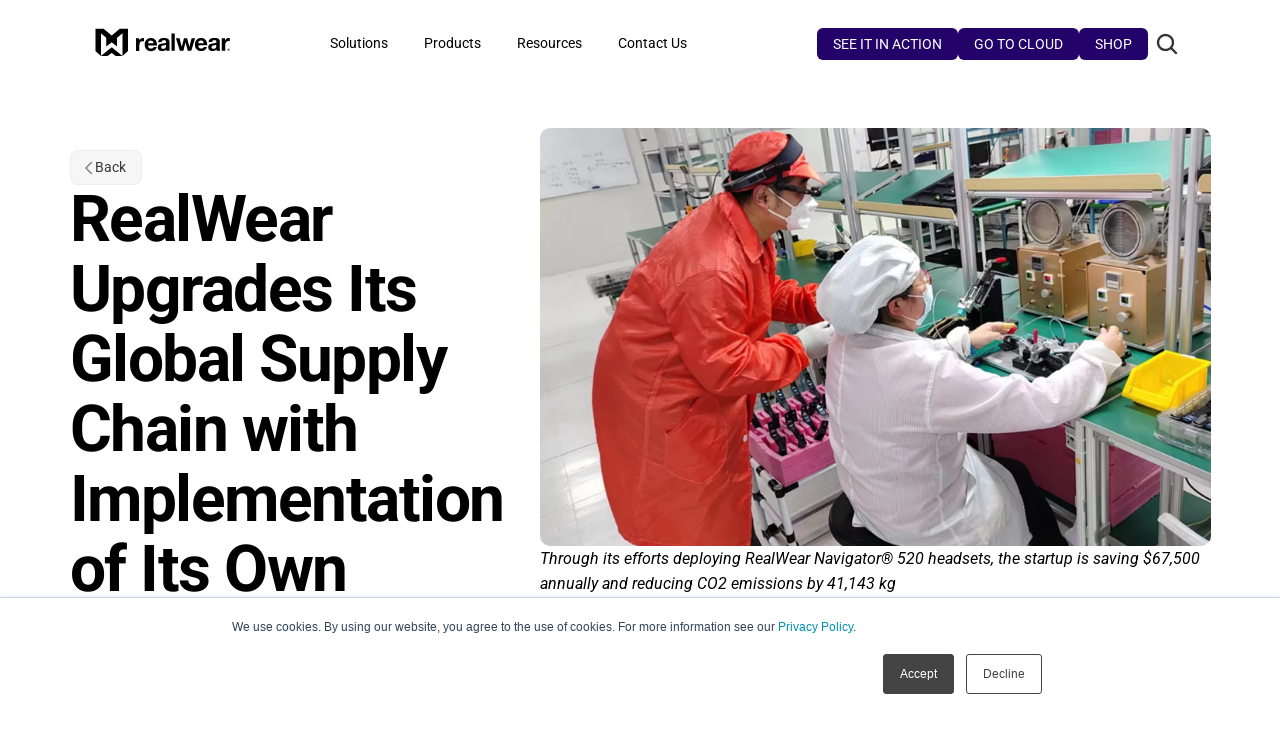

--- FILE ---
content_type: text/html
request_url: https://www.realwear.com/press-releases/realwear-upgrades-its-global-supply-chain-with-implementation-of-its-own-assisted-reality-wearables
body_size: 33931
content:
<!doctype html>
<!-- Made in Framer · framer.com ✨ -->
<!-- Published Jan 20, 2026 at 9:24 AM UTC -->
<html lang="en" data-redirect-timezone="1">
<head>
	<meta charset="utf-8">
	
	
	<script>try{if(localStorage.get("__framer_force_showing_editorbar_since")){const n=document.createElement("link");n.rel = "modulepreload";n.href="https://framer.com/edit/init.mjs";document.head.appendChild(n)}}catch(e){}</script>
	<!-- Start of headStart -->
    <!-- Snippet: legacy-headStart -->
<script> (function(ss,ex){ window.ldfdr=window.ldfdr||function(){(ldfdr._q=ldfdr._q||[]).push([].slice.call(arguments));}; (function(d,s){ fs=d.getElementsByTagName(s)[0]; function ce(src){ var cs=d.createElement(s); cs.src=src; cs.async=1; fs.parentNode.insertBefore(cs,fs); }; ce('https://sc.lfeeder.com/lftracker_v1_'+ss+(ex?'_'+ex:'')+'.js'); })(document,'script'); })('ywVkO4Xvk9E8Z6Bj'); </script>

<!-- Hotjar Tracking Code for https://www.realwear.com -->
<script>
    (function(h,o,t,j,a,r){
        h.hj=h.hj||function(){(h.hj.q=h.hj.q||[]).push(arguments)};
        h._hjSettings={hjid:3778356,hjsv:6};
        a=o.getElementsByTagName('head')[0];
        r=o.createElement('script');r.async=1;
        r.src=t+h._hjSettings.hjid+j+h._hjSettings.hjsv;
        a.appendChild(r);
    })(window,document,'https://static.hotjar.com/c/hotjar-','.js?sv=');
</script>

<script type="text/javascript">
_linkedin_partner_id = "406508";
window._linkedin_data_partner_ids = window._linkedin_data_partner_ids || [];
window._linkedin_data_partner_ids.push(_linkedin_partner_id);
</script><script type="text/javascript">
(function(l) {
if (!l){window.lintrk = function(a,b){window.lintrk.q.push([a,b])};
window.lintrk.q=[]}
var s = document.getElementsByTagName("script")[0];
var b = document.createElement("script");
b.type = "text/javascript";b.async = true;
b.src = "https://snap.licdn.com/li.lms-analytics/insight.min.js";
s.parentNode.insertBefore(b, s);})(window.lintrk);
</script>
<noscript>
</noscript>
<!-- SnippetEnd: legacy-headStart -->

    <!-- End of headStart -->
	<meta name="viewport" content="width=device-width">
	<meta name="generator" content="Framer 05a55d9">
	<title>RealWear Upgrades Its Global Supply Chain with Implementation of Its Own Assisted Reality Wearables | Press Releases</title>
    <meta name="description" content="Through its efforts deploying RealWear Navigator® 520 headsets, the startup is saving $67,500 annually and reducing CO2 emissions by 41,143 kg&nbsp;">
    <meta name="framer-search-index" content="https://framerusercontent.com/sites/7vGRQFuIg7FbDrakXdE8rx/searchIndex-G2hAG7v77QgH.json">
    <meta name="framer-search-index-fallback" content="https://framerusercontent.com/sites/7vGRQFuIg7FbDrakXdE8rx/searchIndex-1FISdRHEaoeN.json">
    <link href="https://framerusercontent.com/images/JTmNzleH7xC375fM5jjGCDvIA8.png" rel="icon" media="(prefers-color-scheme: light)">
    <link href="https://framerusercontent.com/images/JTmNzleH7xC375fM5jjGCDvIA8.png" rel="icon" media="(prefers-color-scheme: dark)">
    <!-- Open Graph / Facebook -->
    <meta property="og:type" content="website">
    <meta property="og:title" content="RealWear Upgrades Its Global Supply Chain with Implementation of Its Own Assisted Reality Wearables | Press Releases">
    <meta property="og:description" content="Through its efforts deploying RealWear Navigator® 520 headsets, the startup is saving $67,500 annually and reducing CO2 emissions by 41,143 kg&nbsp;">
    <meta property="og:image" content="https://framerusercontent.com/images/0HBBkaysWpn04ETU0oQGePWfOg.webp?width=1920&amp;height=1080">
    <!-- Twitter -->
    <meta name="twitter:card" content="summary_large_image">
    <meta name="twitter:title" content="RealWear Upgrades Its Global Supply Chain with Implementation of Its Own Assisted Reality Wearables | Press Releases">
    <meta name="twitter:description" content="Through its efforts deploying RealWear Navigator® 520 headsets, the startup is saving $67,500 annually and reducing CO2 emissions by 41,143 kg&nbsp;">
    <meta name="twitter:image" content="https://framerusercontent.com/images/0HBBkaysWpn04ETU0oQGePWfOg.webp?width=1920&amp;height=1080">
    
	<!-- Global site tag (gtag.js) - Google Analytics -->
	<script async src="https://www.googletagmanager.com/gtag/js?id=G-C31XEKE65P"></script>
	<script>
	  window.dataLayer = window.dataLayer || [];
	  function gtag(){window.dataLayer.push(arguments);}
	  gtag('js', new Date());
	  gtag('config', 'G-C31XEKE65P');
	</script>
	
	<style data-framer-font-css>/* latin-ext */
@font-face {
  font-family: 'DM Sans';
  font-style: normal;
  font-weight: 400;
  font-display: swap;
  src: url(https://fonts.gstatic.com/s/dmsans/v17/rP2Yp2ywxg089UriI5-g4vlH9VoD8Cmcqbu6-K6h9Q.woff2) format('woff2');
  unicode-range: U+0100-02BA, U+02BD-02C5, U+02C7-02CC, U+02CE-02D7, U+02DD-02FF, U+0304, U+0308, U+0329, U+1D00-1DBF, U+1E00-1E9F, U+1EF2-1EFF, U+2020, U+20A0-20AB, U+20AD-20C0, U+2113, U+2C60-2C7F, U+A720-A7FF;
}
/* latin */
@font-face {
  font-family: 'DM Sans';
  font-style: normal;
  font-weight: 400;
  font-display: swap;
  src: url(https://fonts.gstatic.com/s/dmsans/v17/rP2Yp2ywxg089UriI5-g4vlH9VoD8Cmcqbu0-K4.woff2) format('woff2');
  unicode-range: U+0000-00FF, U+0131, U+0152-0153, U+02BB-02BC, U+02C6, U+02DA, U+02DC, U+0304, U+0308, U+0329, U+2000-206F, U+20AC, U+2122, U+2191, U+2193, U+2212, U+2215, U+FEFF, U+FFFD;
}
/* latin-ext */
@font-face {
  font-family: 'DM Sans';
  font-style: normal;
  font-weight: 600;
  font-display: swap;
  src: url(https://fonts.gstatic.com/s/dmsans/v17/rP2Yp2ywxg089UriI5-g4vlH9VoD8Cmcqbu6-K6h9Q.woff2) format('woff2');
  unicode-range: U+0100-02BA, U+02BD-02C5, U+02C7-02CC, U+02CE-02D7, U+02DD-02FF, U+0304, U+0308, U+0329, U+1D00-1DBF, U+1E00-1E9F, U+1EF2-1EFF, U+2020, U+20A0-20AB, U+20AD-20C0, U+2113, U+2C60-2C7F, U+A720-A7FF;
}
/* latin */
@font-face {
  font-family: 'DM Sans';
  font-style: normal;
  font-weight: 600;
  font-display: swap;
  src: url(https://fonts.gstatic.com/s/dmsans/v17/rP2Yp2ywxg089UriI5-g4vlH9VoD8Cmcqbu0-K4.woff2) format('woff2');
  unicode-range: U+0000-00FF, U+0131, U+0152-0153, U+02BB-02BC, U+02C6, U+02DA, U+02DC, U+0304, U+0308, U+0329, U+2000-206F, U+20AC, U+2122, U+2191, U+2193, U+2212, U+2215, U+FEFF, U+FFFD;
}
/* latin-ext */
@font-face {
  font-family: 'DM Sans';
  font-style: normal;
  font-weight: 700;
  font-display: swap;
  src: url(https://fonts.gstatic.com/s/dmsans/v17/rP2Yp2ywxg089UriI5-g4vlH9VoD8Cmcqbu6-K6h9Q.woff2) format('woff2');
  unicode-range: U+0100-02BA, U+02BD-02C5, U+02C7-02CC, U+02CE-02D7, U+02DD-02FF, U+0304, U+0308, U+0329, U+1D00-1DBF, U+1E00-1E9F, U+1EF2-1EFF, U+2020, U+20A0-20AB, U+20AD-20C0, U+2113, U+2C60-2C7F, U+A720-A7FF;
}
/* latin */
@font-face {
  font-family: 'DM Sans';
  font-style: normal;
  font-weight: 700;
  font-display: swap;
  src: url(https://fonts.gstatic.com/s/dmsans/v17/rP2Yp2ywxg089UriI5-g4vlH9VoD8Cmcqbu0-K4.woff2) format('woff2');
  unicode-range: U+0000-00FF, U+0131, U+0152-0153, U+02BB-02BC, U+02C6, U+02DA, U+02DC, U+0304, U+0308, U+0329, U+2000-206F, U+20AC, U+2122, U+2191, U+2193, U+2212, U+2215, U+FEFF, U+FFFD;
}
/* cyrillic-ext */
@font-face {
  font-family: 'Manrope';
  font-style: normal;
  font-weight: 600;
  font-display: swap;
  src: url(https://fonts.gstatic.com/s/manrope/v20/xn7_YHE41ni1AdIRqAuZuw1Bx9mbZk4jE9_P-bnBeA.woff2) format('woff2');
  unicode-range: U+0460-052F, U+1C80-1C8A, U+20B4, U+2DE0-2DFF, U+A640-A69F, U+FE2E-FE2F;
}
/* cyrillic */
@font-face {
  font-family: 'Manrope';
  font-style: normal;
  font-weight: 600;
  font-display: swap;
  src: url(https://fonts.gstatic.com/s/manrope/v20/xn7_YHE41ni1AdIRqAuZuw1Bx9mbZk4jE9_G-bnBeA.woff2) format('woff2');
  unicode-range: U+0301, U+0400-045F, U+0490-0491, U+04B0-04B1, U+2116;
}
/* greek */
@font-face {
  font-family: 'Manrope';
  font-style: normal;
  font-weight: 600;
  font-display: swap;
  src: url(https://fonts.gstatic.com/s/manrope/v20/xn7_YHE41ni1AdIRqAuZuw1Bx9mbZk4jE9_B-bnBeA.woff2) format('woff2');
  unicode-range: U+0370-0377, U+037A-037F, U+0384-038A, U+038C, U+038E-03A1, U+03A3-03FF;
}
/* vietnamese */
@font-face {
  font-family: 'Manrope';
  font-style: normal;
  font-weight: 600;
  font-display: swap;
  src: url(https://fonts.gstatic.com/s/manrope/v20/xn7_YHE41ni1AdIRqAuZuw1Bx9mbZk4jE9_N-bnBeA.woff2) format('woff2');
  unicode-range: U+0102-0103, U+0110-0111, U+0128-0129, U+0168-0169, U+01A0-01A1, U+01AF-01B0, U+0300-0301, U+0303-0304, U+0308-0309, U+0323, U+0329, U+1EA0-1EF9, U+20AB;
}
/* latin-ext */
@font-face {
  font-family: 'Manrope';
  font-style: normal;
  font-weight: 600;
  font-display: swap;
  src: url(https://fonts.gstatic.com/s/manrope/v20/xn7_YHE41ni1AdIRqAuZuw1Bx9mbZk4jE9_M-bnBeA.woff2) format('woff2');
  unicode-range: U+0100-02BA, U+02BD-02C5, U+02C7-02CC, U+02CE-02D7, U+02DD-02FF, U+0304, U+0308, U+0329, U+1D00-1DBF, U+1E00-1E9F, U+1EF2-1EFF, U+2020, U+20A0-20AB, U+20AD-20C0, U+2113, U+2C60-2C7F, U+A720-A7FF;
}
/* latin */
@font-face {
  font-family: 'Manrope';
  font-style: normal;
  font-weight: 600;
  font-display: swap;
  src: url(https://fonts.gstatic.com/s/manrope/v20/xn7_YHE41ni1AdIRqAuZuw1Bx9mbZk4jE9_C-bk.woff2) format('woff2');
  unicode-range: U+0000-00FF, U+0131, U+0152-0153, U+02BB-02BC, U+02C6, U+02DA, U+02DC, U+0304, U+0308, U+0329, U+2000-206F, U+20AC, U+2122, U+2191, U+2193, U+2212, U+2215, U+FEFF, U+FFFD;
}
/* cyrillic-ext */
@font-face {
  font-family: 'Roboto';
  font-style: italic;
  font-weight: 400;
  font-stretch: 100%;
  font-display: swap;
  src: url(https://fonts.gstatic.com/s/roboto/v50/KFO5CnqEu92Fr1Mu53ZEC9_Vu3r1gIhOszmkC3kaWzU.woff2) format('woff2');
  unicode-range: U+0460-052F, U+1C80-1C8A, U+20B4, U+2DE0-2DFF, U+A640-A69F, U+FE2E-FE2F;
}
/* cyrillic */
@font-face {
  font-family: 'Roboto';
  font-style: italic;
  font-weight: 400;
  font-stretch: 100%;
  font-display: swap;
  src: url(https://fonts.gstatic.com/s/roboto/v50/KFO5CnqEu92Fr1Mu53ZEC9_Vu3r1gIhOszmkAnkaWzU.woff2) format('woff2');
  unicode-range: U+0301, U+0400-045F, U+0490-0491, U+04B0-04B1, U+2116;
}
/* greek-ext */
@font-face {
  font-family: 'Roboto';
  font-style: italic;
  font-weight: 400;
  font-stretch: 100%;
  font-display: swap;
  src: url(https://fonts.gstatic.com/s/roboto/v50/KFO5CnqEu92Fr1Mu53ZEC9_Vu3r1gIhOszmkCnkaWzU.woff2) format('woff2');
  unicode-range: U+1F00-1FFF;
}
/* greek */
@font-face {
  font-family: 'Roboto';
  font-style: italic;
  font-weight: 400;
  font-stretch: 100%;
  font-display: swap;
  src: url(https://fonts.gstatic.com/s/roboto/v50/KFO5CnqEu92Fr1Mu53ZEC9_Vu3r1gIhOszmkBXkaWzU.woff2) format('woff2');
  unicode-range: U+0370-0377, U+037A-037F, U+0384-038A, U+038C, U+038E-03A1, U+03A3-03FF;
}
/* math */
@font-face {
  font-family: 'Roboto';
  font-style: italic;
  font-weight: 400;
  font-stretch: 100%;
  font-display: swap;
  src: url(https://fonts.gstatic.com/s/roboto/v50/KFO5CnqEu92Fr1Mu53ZEC9_Vu3r1gIhOszmkenkaWzU.woff2) format('woff2');
  unicode-range: U+0302-0303, U+0305, U+0307-0308, U+0310, U+0312, U+0315, U+031A, U+0326-0327, U+032C, U+032F-0330, U+0332-0333, U+0338, U+033A, U+0346, U+034D, U+0391-03A1, U+03A3-03A9, U+03B1-03C9, U+03D1, U+03D5-03D6, U+03F0-03F1, U+03F4-03F5, U+2016-2017, U+2034-2038, U+203C, U+2040, U+2043, U+2047, U+2050, U+2057, U+205F, U+2070-2071, U+2074-208E, U+2090-209C, U+20D0-20DC, U+20E1, U+20E5-20EF, U+2100-2112, U+2114-2115, U+2117-2121, U+2123-214F, U+2190, U+2192, U+2194-21AE, U+21B0-21E5, U+21F1-21F2, U+21F4-2211, U+2213-2214, U+2216-22FF, U+2308-230B, U+2310, U+2319, U+231C-2321, U+2336-237A, U+237C, U+2395, U+239B-23B7, U+23D0, U+23DC-23E1, U+2474-2475, U+25AF, U+25B3, U+25B7, U+25BD, U+25C1, U+25CA, U+25CC, U+25FB, U+266D-266F, U+27C0-27FF, U+2900-2AFF, U+2B0E-2B11, U+2B30-2B4C, U+2BFE, U+3030, U+FF5B, U+FF5D, U+1D400-1D7FF, U+1EE00-1EEFF;
}
/* symbols */
@font-face {
  font-family: 'Roboto';
  font-style: italic;
  font-weight: 400;
  font-stretch: 100%;
  font-display: swap;
  src: url(https://fonts.gstatic.com/s/roboto/v50/KFO5CnqEu92Fr1Mu53ZEC9_Vu3r1gIhOszmkaHkaWzU.woff2) format('woff2');
  unicode-range: U+0001-000C, U+000E-001F, U+007F-009F, U+20DD-20E0, U+20E2-20E4, U+2150-218F, U+2190, U+2192, U+2194-2199, U+21AF, U+21E6-21F0, U+21F3, U+2218-2219, U+2299, U+22C4-22C6, U+2300-243F, U+2440-244A, U+2460-24FF, U+25A0-27BF, U+2800-28FF, U+2921-2922, U+2981, U+29BF, U+29EB, U+2B00-2BFF, U+4DC0-4DFF, U+FFF9-FFFB, U+10140-1018E, U+10190-1019C, U+101A0, U+101D0-101FD, U+102E0-102FB, U+10E60-10E7E, U+1D2C0-1D2D3, U+1D2E0-1D37F, U+1F000-1F0FF, U+1F100-1F1AD, U+1F1E6-1F1FF, U+1F30D-1F30F, U+1F315, U+1F31C, U+1F31E, U+1F320-1F32C, U+1F336, U+1F378, U+1F37D, U+1F382, U+1F393-1F39F, U+1F3A7-1F3A8, U+1F3AC-1F3AF, U+1F3C2, U+1F3C4-1F3C6, U+1F3CA-1F3CE, U+1F3D4-1F3E0, U+1F3ED, U+1F3F1-1F3F3, U+1F3F5-1F3F7, U+1F408, U+1F415, U+1F41F, U+1F426, U+1F43F, U+1F441-1F442, U+1F444, U+1F446-1F449, U+1F44C-1F44E, U+1F453, U+1F46A, U+1F47D, U+1F4A3, U+1F4B0, U+1F4B3, U+1F4B9, U+1F4BB, U+1F4BF, U+1F4C8-1F4CB, U+1F4D6, U+1F4DA, U+1F4DF, U+1F4E3-1F4E6, U+1F4EA-1F4ED, U+1F4F7, U+1F4F9-1F4FB, U+1F4FD-1F4FE, U+1F503, U+1F507-1F50B, U+1F50D, U+1F512-1F513, U+1F53E-1F54A, U+1F54F-1F5FA, U+1F610, U+1F650-1F67F, U+1F687, U+1F68D, U+1F691, U+1F694, U+1F698, U+1F6AD, U+1F6B2, U+1F6B9-1F6BA, U+1F6BC, U+1F6C6-1F6CF, U+1F6D3-1F6D7, U+1F6E0-1F6EA, U+1F6F0-1F6F3, U+1F6F7-1F6FC, U+1F700-1F7FF, U+1F800-1F80B, U+1F810-1F847, U+1F850-1F859, U+1F860-1F887, U+1F890-1F8AD, U+1F8B0-1F8BB, U+1F8C0-1F8C1, U+1F900-1F90B, U+1F93B, U+1F946, U+1F984, U+1F996, U+1F9E9, U+1FA00-1FA6F, U+1FA70-1FA7C, U+1FA80-1FA89, U+1FA8F-1FAC6, U+1FACE-1FADC, U+1FADF-1FAE9, U+1FAF0-1FAF8, U+1FB00-1FBFF;
}
/* vietnamese */
@font-face {
  font-family: 'Roboto';
  font-style: italic;
  font-weight: 400;
  font-stretch: 100%;
  font-display: swap;
  src: url(https://fonts.gstatic.com/s/roboto/v50/KFO5CnqEu92Fr1Mu53ZEC9_Vu3r1gIhOszmkCXkaWzU.woff2) format('woff2');
  unicode-range: U+0102-0103, U+0110-0111, U+0128-0129, U+0168-0169, U+01A0-01A1, U+01AF-01B0, U+0300-0301, U+0303-0304, U+0308-0309, U+0323, U+0329, U+1EA0-1EF9, U+20AB;
}
/* latin-ext */
@font-face {
  font-family: 'Roboto';
  font-style: italic;
  font-weight: 400;
  font-stretch: 100%;
  font-display: swap;
  src: url(https://fonts.gstatic.com/s/roboto/v50/KFO5CnqEu92Fr1Mu53ZEC9_Vu3r1gIhOszmkCHkaWzU.woff2) format('woff2');
  unicode-range: U+0100-02BA, U+02BD-02C5, U+02C7-02CC, U+02CE-02D7, U+02DD-02FF, U+0304, U+0308, U+0329, U+1D00-1DBF, U+1E00-1E9F, U+1EF2-1EFF, U+2020, U+20A0-20AB, U+20AD-20C0, U+2113, U+2C60-2C7F, U+A720-A7FF;
}
/* latin */
@font-face {
  font-family: 'Roboto';
  font-style: italic;
  font-weight: 400;
  font-stretch: 100%;
  font-display: swap;
  src: url(https://fonts.gstatic.com/s/roboto/v50/KFO5CnqEu92Fr1Mu53ZEC9_Vu3r1gIhOszmkBnka.woff2) format('woff2');
  unicode-range: U+0000-00FF, U+0131, U+0152-0153, U+02BB-02BC, U+02C6, U+02DA, U+02DC, U+0304, U+0308, U+0329, U+2000-206F, U+20AC, U+2122, U+2191, U+2193, U+2212, U+2215, U+FEFF, U+FFFD;
}
/* cyrillic-ext */
@font-face {
  font-family: 'Roboto';
  font-style: italic;
  font-weight: 500;
  font-stretch: 100%;
  font-display: swap;
  src: url(https://fonts.gstatic.com/s/roboto/v50/KFO5CnqEu92Fr1Mu53ZEC9_Vu3r1gIhOszmkC3kaWzU.woff2) format('woff2');
  unicode-range: U+0460-052F, U+1C80-1C8A, U+20B4, U+2DE0-2DFF, U+A640-A69F, U+FE2E-FE2F;
}
/* cyrillic */
@font-face {
  font-family: 'Roboto';
  font-style: italic;
  font-weight: 500;
  font-stretch: 100%;
  font-display: swap;
  src: url(https://fonts.gstatic.com/s/roboto/v50/KFO5CnqEu92Fr1Mu53ZEC9_Vu3r1gIhOszmkAnkaWzU.woff2) format('woff2');
  unicode-range: U+0301, U+0400-045F, U+0490-0491, U+04B0-04B1, U+2116;
}
/* greek-ext */
@font-face {
  font-family: 'Roboto';
  font-style: italic;
  font-weight: 500;
  font-stretch: 100%;
  font-display: swap;
  src: url(https://fonts.gstatic.com/s/roboto/v50/KFO5CnqEu92Fr1Mu53ZEC9_Vu3r1gIhOszmkCnkaWzU.woff2) format('woff2');
  unicode-range: U+1F00-1FFF;
}
/* greek */
@font-face {
  font-family: 'Roboto';
  font-style: italic;
  font-weight: 500;
  font-stretch: 100%;
  font-display: swap;
  src: url(https://fonts.gstatic.com/s/roboto/v50/KFO5CnqEu92Fr1Mu53ZEC9_Vu3r1gIhOszmkBXkaWzU.woff2) format('woff2');
  unicode-range: U+0370-0377, U+037A-037F, U+0384-038A, U+038C, U+038E-03A1, U+03A3-03FF;
}
/* math */
@font-face {
  font-family: 'Roboto';
  font-style: italic;
  font-weight: 500;
  font-stretch: 100%;
  font-display: swap;
  src: url(https://fonts.gstatic.com/s/roboto/v50/KFO5CnqEu92Fr1Mu53ZEC9_Vu3r1gIhOszmkenkaWzU.woff2) format('woff2');
  unicode-range: U+0302-0303, U+0305, U+0307-0308, U+0310, U+0312, U+0315, U+031A, U+0326-0327, U+032C, U+032F-0330, U+0332-0333, U+0338, U+033A, U+0346, U+034D, U+0391-03A1, U+03A3-03A9, U+03B1-03C9, U+03D1, U+03D5-03D6, U+03F0-03F1, U+03F4-03F5, U+2016-2017, U+2034-2038, U+203C, U+2040, U+2043, U+2047, U+2050, U+2057, U+205F, U+2070-2071, U+2074-208E, U+2090-209C, U+20D0-20DC, U+20E1, U+20E5-20EF, U+2100-2112, U+2114-2115, U+2117-2121, U+2123-214F, U+2190, U+2192, U+2194-21AE, U+21B0-21E5, U+21F1-21F2, U+21F4-2211, U+2213-2214, U+2216-22FF, U+2308-230B, U+2310, U+2319, U+231C-2321, U+2336-237A, U+237C, U+2395, U+239B-23B7, U+23D0, U+23DC-23E1, U+2474-2475, U+25AF, U+25B3, U+25B7, U+25BD, U+25C1, U+25CA, U+25CC, U+25FB, U+266D-266F, U+27C0-27FF, U+2900-2AFF, U+2B0E-2B11, U+2B30-2B4C, U+2BFE, U+3030, U+FF5B, U+FF5D, U+1D400-1D7FF, U+1EE00-1EEFF;
}
/* symbols */
@font-face {
  font-family: 'Roboto';
  font-style: italic;
  font-weight: 500;
  font-stretch: 100%;
  font-display: swap;
  src: url(https://fonts.gstatic.com/s/roboto/v50/KFO5CnqEu92Fr1Mu53ZEC9_Vu3r1gIhOszmkaHkaWzU.woff2) format('woff2');
  unicode-range: U+0001-000C, U+000E-001F, U+007F-009F, U+20DD-20E0, U+20E2-20E4, U+2150-218F, U+2190, U+2192, U+2194-2199, U+21AF, U+21E6-21F0, U+21F3, U+2218-2219, U+2299, U+22C4-22C6, U+2300-243F, U+2440-244A, U+2460-24FF, U+25A0-27BF, U+2800-28FF, U+2921-2922, U+2981, U+29BF, U+29EB, U+2B00-2BFF, U+4DC0-4DFF, U+FFF9-FFFB, U+10140-1018E, U+10190-1019C, U+101A0, U+101D0-101FD, U+102E0-102FB, U+10E60-10E7E, U+1D2C0-1D2D3, U+1D2E0-1D37F, U+1F000-1F0FF, U+1F100-1F1AD, U+1F1E6-1F1FF, U+1F30D-1F30F, U+1F315, U+1F31C, U+1F31E, U+1F320-1F32C, U+1F336, U+1F378, U+1F37D, U+1F382, U+1F393-1F39F, U+1F3A7-1F3A8, U+1F3AC-1F3AF, U+1F3C2, U+1F3C4-1F3C6, U+1F3CA-1F3CE, U+1F3D4-1F3E0, U+1F3ED, U+1F3F1-1F3F3, U+1F3F5-1F3F7, U+1F408, U+1F415, U+1F41F, U+1F426, U+1F43F, U+1F441-1F442, U+1F444, U+1F446-1F449, U+1F44C-1F44E, U+1F453, U+1F46A, U+1F47D, U+1F4A3, U+1F4B0, U+1F4B3, U+1F4B9, U+1F4BB, U+1F4BF, U+1F4C8-1F4CB, U+1F4D6, U+1F4DA, U+1F4DF, U+1F4E3-1F4E6, U+1F4EA-1F4ED, U+1F4F7, U+1F4F9-1F4FB, U+1F4FD-1F4FE, U+1F503, U+1F507-1F50B, U+1F50D, U+1F512-1F513, U+1F53E-1F54A, U+1F54F-1F5FA, U+1F610, U+1F650-1F67F, U+1F687, U+1F68D, U+1F691, U+1F694, U+1F698, U+1F6AD, U+1F6B2, U+1F6B9-1F6BA, U+1F6BC, U+1F6C6-1F6CF, U+1F6D3-1F6D7, U+1F6E0-1F6EA, U+1F6F0-1F6F3, U+1F6F7-1F6FC, U+1F700-1F7FF, U+1F800-1F80B, U+1F810-1F847, U+1F850-1F859, U+1F860-1F887, U+1F890-1F8AD, U+1F8B0-1F8BB, U+1F8C0-1F8C1, U+1F900-1F90B, U+1F93B, U+1F946, U+1F984, U+1F996, U+1F9E9, U+1FA00-1FA6F, U+1FA70-1FA7C, U+1FA80-1FA89, U+1FA8F-1FAC6, U+1FACE-1FADC, U+1FADF-1FAE9, U+1FAF0-1FAF8, U+1FB00-1FBFF;
}
/* vietnamese */
@font-face {
  font-family: 'Roboto';
  font-style: italic;
  font-weight: 500;
  font-stretch: 100%;
  font-display: swap;
  src: url(https://fonts.gstatic.com/s/roboto/v50/KFO5CnqEu92Fr1Mu53ZEC9_Vu3r1gIhOszmkCXkaWzU.woff2) format('woff2');
  unicode-range: U+0102-0103, U+0110-0111, U+0128-0129, U+0168-0169, U+01A0-01A1, U+01AF-01B0, U+0300-0301, U+0303-0304, U+0308-0309, U+0323, U+0329, U+1EA0-1EF9, U+20AB;
}
/* latin-ext */
@font-face {
  font-family: 'Roboto';
  font-style: italic;
  font-weight: 500;
  font-stretch: 100%;
  font-display: swap;
  src: url(https://fonts.gstatic.com/s/roboto/v50/KFO5CnqEu92Fr1Mu53ZEC9_Vu3r1gIhOszmkCHkaWzU.woff2) format('woff2');
  unicode-range: U+0100-02BA, U+02BD-02C5, U+02C7-02CC, U+02CE-02D7, U+02DD-02FF, U+0304, U+0308, U+0329, U+1D00-1DBF, U+1E00-1E9F, U+1EF2-1EFF, U+2020, U+20A0-20AB, U+20AD-20C0, U+2113, U+2C60-2C7F, U+A720-A7FF;
}
/* latin */
@font-face {
  font-family: 'Roboto';
  font-style: italic;
  font-weight: 500;
  font-stretch: 100%;
  font-display: swap;
  src: url(https://fonts.gstatic.com/s/roboto/v50/KFO5CnqEu92Fr1Mu53ZEC9_Vu3r1gIhOszmkBnka.woff2) format('woff2');
  unicode-range: U+0000-00FF, U+0131, U+0152-0153, U+02BB-02BC, U+02C6, U+02DA, U+02DC, U+0304, U+0308, U+0329, U+2000-206F, U+20AC, U+2122, U+2191, U+2193, U+2212, U+2215, U+FEFF, U+FFFD;
}
/* cyrillic-ext */
@font-face {
  font-family: 'Roboto';
  font-style: italic;
  font-weight: 700;
  font-stretch: 100%;
  font-display: swap;
  src: url(https://fonts.gstatic.com/s/roboto/v50/KFO5CnqEu92Fr1Mu53ZEC9_Vu3r1gIhOszmkC3kaWzU.woff2) format('woff2');
  unicode-range: U+0460-052F, U+1C80-1C8A, U+20B4, U+2DE0-2DFF, U+A640-A69F, U+FE2E-FE2F;
}
/* cyrillic */
@font-face {
  font-family: 'Roboto';
  font-style: italic;
  font-weight: 700;
  font-stretch: 100%;
  font-display: swap;
  src: url(https://fonts.gstatic.com/s/roboto/v50/KFO5CnqEu92Fr1Mu53ZEC9_Vu3r1gIhOszmkAnkaWzU.woff2) format('woff2');
  unicode-range: U+0301, U+0400-045F, U+0490-0491, U+04B0-04B1, U+2116;
}
/* greek-ext */
@font-face {
  font-family: 'Roboto';
  font-style: italic;
  font-weight: 700;
  font-stretch: 100%;
  font-display: swap;
  src: url(https://fonts.gstatic.com/s/roboto/v50/KFO5CnqEu92Fr1Mu53ZEC9_Vu3r1gIhOszmkCnkaWzU.woff2) format('woff2');
  unicode-range: U+1F00-1FFF;
}
/* greek */
@font-face {
  font-family: 'Roboto';
  font-style: italic;
  font-weight: 700;
  font-stretch: 100%;
  font-display: swap;
  src: url(https://fonts.gstatic.com/s/roboto/v50/KFO5CnqEu92Fr1Mu53ZEC9_Vu3r1gIhOszmkBXkaWzU.woff2) format('woff2');
  unicode-range: U+0370-0377, U+037A-037F, U+0384-038A, U+038C, U+038E-03A1, U+03A3-03FF;
}
/* math */
@font-face {
  font-family: 'Roboto';
  font-style: italic;
  font-weight: 700;
  font-stretch: 100%;
  font-display: swap;
  src: url(https://fonts.gstatic.com/s/roboto/v50/KFO5CnqEu92Fr1Mu53ZEC9_Vu3r1gIhOszmkenkaWzU.woff2) format('woff2');
  unicode-range: U+0302-0303, U+0305, U+0307-0308, U+0310, U+0312, U+0315, U+031A, U+0326-0327, U+032C, U+032F-0330, U+0332-0333, U+0338, U+033A, U+0346, U+034D, U+0391-03A1, U+03A3-03A9, U+03B1-03C9, U+03D1, U+03D5-03D6, U+03F0-03F1, U+03F4-03F5, U+2016-2017, U+2034-2038, U+203C, U+2040, U+2043, U+2047, U+2050, U+2057, U+205F, U+2070-2071, U+2074-208E, U+2090-209C, U+20D0-20DC, U+20E1, U+20E5-20EF, U+2100-2112, U+2114-2115, U+2117-2121, U+2123-214F, U+2190, U+2192, U+2194-21AE, U+21B0-21E5, U+21F1-21F2, U+21F4-2211, U+2213-2214, U+2216-22FF, U+2308-230B, U+2310, U+2319, U+231C-2321, U+2336-237A, U+237C, U+2395, U+239B-23B7, U+23D0, U+23DC-23E1, U+2474-2475, U+25AF, U+25B3, U+25B7, U+25BD, U+25C1, U+25CA, U+25CC, U+25FB, U+266D-266F, U+27C0-27FF, U+2900-2AFF, U+2B0E-2B11, U+2B30-2B4C, U+2BFE, U+3030, U+FF5B, U+FF5D, U+1D400-1D7FF, U+1EE00-1EEFF;
}
/* symbols */
@font-face {
  font-family: 'Roboto';
  font-style: italic;
  font-weight: 700;
  font-stretch: 100%;
  font-display: swap;
  src: url(https://fonts.gstatic.com/s/roboto/v50/KFO5CnqEu92Fr1Mu53ZEC9_Vu3r1gIhOszmkaHkaWzU.woff2) format('woff2');
  unicode-range: U+0001-000C, U+000E-001F, U+007F-009F, U+20DD-20E0, U+20E2-20E4, U+2150-218F, U+2190, U+2192, U+2194-2199, U+21AF, U+21E6-21F0, U+21F3, U+2218-2219, U+2299, U+22C4-22C6, U+2300-243F, U+2440-244A, U+2460-24FF, U+25A0-27BF, U+2800-28FF, U+2921-2922, U+2981, U+29BF, U+29EB, U+2B00-2BFF, U+4DC0-4DFF, U+FFF9-FFFB, U+10140-1018E, U+10190-1019C, U+101A0, U+101D0-101FD, U+102E0-102FB, U+10E60-10E7E, U+1D2C0-1D2D3, U+1D2E0-1D37F, U+1F000-1F0FF, U+1F100-1F1AD, U+1F1E6-1F1FF, U+1F30D-1F30F, U+1F315, U+1F31C, U+1F31E, U+1F320-1F32C, U+1F336, U+1F378, U+1F37D, U+1F382, U+1F393-1F39F, U+1F3A7-1F3A8, U+1F3AC-1F3AF, U+1F3C2, U+1F3C4-1F3C6, U+1F3CA-1F3CE, U+1F3D4-1F3E0, U+1F3ED, U+1F3F1-1F3F3, U+1F3F5-1F3F7, U+1F408, U+1F415, U+1F41F, U+1F426, U+1F43F, U+1F441-1F442, U+1F444, U+1F446-1F449, U+1F44C-1F44E, U+1F453, U+1F46A, U+1F47D, U+1F4A3, U+1F4B0, U+1F4B3, U+1F4B9, U+1F4BB, U+1F4BF, U+1F4C8-1F4CB, U+1F4D6, U+1F4DA, U+1F4DF, U+1F4E3-1F4E6, U+1F4EA-1F4ED, U+1F4F7, U+1F4F9-1F4FB, U+1F4FD-1F4FE, U+1F503, U+1F507-1F50B, U+1F50D, U+1F512-1F513, U+1F53E-1F54A, U+1F54F-1F5FA, U+1F610, U+1F650-1F67F, U+1F687, U+1F68D, U+1F691, U+1F694, U+1F698, U+1F6AD, U+1F6B2, U+1F6B9-1F6BA, U+1F6BC, U+1F6C6-1F6CF, U+1F6D3-1F6D7, U+1F6E0-1F6EA, U+1F6F0-1F6F3, U+1F6F7-1F6FC, U+1F700-1F7FF, U+1F800-1F80B, U+1F810-1F847, U+1F850-1F859, U+1F860-1F887, U+1F890-1F8AD, U+1F8B0-1F8BB, U+1F8C0-1F8C1, U+1F900-1F90B, U+1F93B, U+1F946, U+1F984, U+1F996, U+1F9E9, U+1FA00-1FA6F, U+1FA70-1FA7C, U+1FA80-1FA89, U+1FA8F-1FAC6, U+1FACE-1FADC, U+1FADF-1FAE9, U+1FAF0-1FAF8, U+1FB00-1FBFF;
}
/* vietnamese */
@font-face {
  font-family: 'Roboto';
  font-style: italic;
  font-weight: 700;
  font-stretch: 100%;
  font-display: swap;
  src: url(https://fonts.gstatic.com/s/roboto/v50/KFO5CnqEu92Fr1Mu53ZEC9_Vu3r1gIhOszmkCXkaWzU.woff2) format('woff2');
  unicode-range: U+0102-0103, U+0110-0111, U+0128-0129, U+0168-0169, U+01A0-01A1, U+01AF-01B0, U+0300-0301, U+0303-0304, U+0308-0309, U+0323, U+0329, U+1EA0-1EF9, U+20AB;
}
/* latin-ext */
@font-face {
  font-family: 'Roboto';
  font-style: italic;
  font-weight: 700;
  font-stretch: 100%;
  font-display: swap;
  src: url(https://fonts.gstatic.com/s/roboto/v50/KFO5CnqEu92Fr1Mu53ZEC9_Vu3r1gIhOszmkCHkaWzU.woff2) format('woff2');
  unicode-range: U+0100-02BA, U+02BD-02C5, U+02C7-02CC, U+02CE-02D7, U+02DD-02FF, U+0304, U+0308, U+0329, U+1D00-1DBF, U+1E00-1E9F, U+1EF2-1EFF, U+2020, U+20A0-20AB, U+20AD-20C0, U+2113, U+2C60-2C7F, U+A720-A7FF;
}
/* latin */
@font-face {
  font-family: 'Roboto';
  font-style: italic;
  font-weight: 700;
  font-stretch: 100%;
  font-display: swap;
  src: url(https://fonts.gstatic.com/s/roboto/v50/KFO5CnqEu92Fr1Mu53ZEC9_Vu3r1gIhOszmkBnka.woff2) format('woff2');
  unicode-range: U+0000-00FF, U+0131, U+0152-0153, U+02BB-02BC, U+02C6, U+02DA, U+02DC, U+0304, U+0308, U+0329, U+2000-206F, U+20AC, U+2122, U+2191, U+2193, U+2212, U+2215, U+FEFF, U+FFFD;
}
/* cyrillic-ext */
@font-face {
  font-family: 'Roboto';
  font-style: normal;
  font-weight: 400;
  font-stretch: 100%;
  font-display: swap;
  src: url(https://fonts.gstatic.com/s/roboto/v50/KFO7CnqEu92Fr1ME7kSn66aGLdTylUAMa3GUBGEe.woff2) format('woff2');
  unicode-range: U+0460-052F, U+1C80-1C8A, U+20B4, U+2DE0-2DFF, U+A640-A69F, U+FE2E-FE2F;
}
/* cyrillic */
@font-face {
  font-family: 'Roboto';
  font-style: normal;
  font-weight: 400;
  font-stretch: 100%;
  font-display: swap;
  src: url(https://fonts.gstatic.com/s/roboto/v50/KFO7CnqEu92Fr1ME7kSn66aGLdTylUAMa3iUBGEe.woff2) format('woff2');
  unicode-range: U+0301, U+0400-045F, U+0490-0491, U+04B0-04B1, U+2116;
}
/* greek-ext */
@font-face {
  font-family: 'Roboto';
  font-style: normal;
  font-weight: 400;
  font-stretch: 100%;
  font-display: swap;
  src: url(https://fonts.gstatic.com/s/roboto/v50/KFO7CnqEu92Fr1ME7kSn66aGLdTylUAMa3CUBGEe.woff2) format('woff2');
  unicode-range: U+1F00-1FFF;
}
/* greek */
@font-face {
  font-family: 'Roboto';
  font-style: normal;
  font-weight: 400;
  font-stretch: 100%;
  font-display: swap;
  src: url(https://fonts.gstatic.com/s/roboto/v50/KFO7CnqEu92Fr1ME7kSn66aGLdTylUAMa3-UBGEe.woff2) format('woff2');
  unicode-range: U+0370-0377, U+037A-037F, U+0384-038A, U+038C, U+038E-03A1, U+03A3-03FF;
}
/* math */
@font-face {
  font-family: 'Roboto';
  font-style: normal;
  font-weight: 400;
  font-stretch: 100%;
  font-display: swap;
  src: url(https://fonts.gstatic.com/s/roboto/v50/KFO7CnqEu92Fr1ME7kSn66aGLdTylUAMawCUBGEe.woff2) format('woff2');
  unicode-range: U+0302-0303, U+0305, U+0307-0308, U+0310, U+0312, U+0315, U+031A, U+0326-0327, U+032C, U+032F-0330, U+0332-0333, U+0338, U+033A, U+0346, U+034D, U+0391-03A1, U+03A3-03A9, U+03B1-03C9, U+03D1, U+03D5-03D6, U+03F0-03F1, U+03F4-03F5, U+2016-2017, U+2034-2038, U+203C, U+2040, U+2043, U+2047, U+2050, U+2057, U+205F, U+2070-2071, U+2074-208E, U+2090-209C, U+20D0-20DC, U+20E1, U+20E5-20EF, U+2100-2112, U+2114-2115, U+2117-2121, U+2123-214F, U+2190, U+2192, U+2194-21AE, U+21B0-21E5, U+21F1-21F2, U+21F4-2211, U+2213-2214, U+2216-22FF, U+2308-230B, U+2310, U+2319, U+231C-2321, U+2336-237A, U+237C, U+2395, U+239B-23B7, U+23D0, U+23DC-23E1, U+2474-2475, U+25AF, U+25B3, U+25B7, U+25BD, U+25C1, U+25CA, U+25CC, U+25FB, U+266D-266F, U+27C0-27FF, U+2900-2AFF, U+2B0E-2B11, U+2B30-2B4C, U+2BFE, U+3030, U+FF5B, U+FF5D, U+1D400-1D7FF, U+1EE00-1EEFF;
}
/* symbols */
@font-face {
  font-family: 'Roboto';
  font-style: normal;
  font-weight: 400;
  font-stretch: 100%;
  font-display: swap;
  src: url(https://fonts.gstatic.com/s/roboto/v50/KFO7CnqEu92Fr1ME7kSn66aGLdTylUAMaxKUBGEe.woff2) format('woff2');
  unicode-range: U+0001-000C, U+000E-001F, U+007F-009F, U+20DD-20E0, U+20E2-20E4, U+2150-218F, U+2190, U+2192, U+2194-2199, U+21AF, U+21E6-21F0, U+21F3, U+2218-2219, U+2299, U+22C4-22C6, U+2300-243F, U+2440-244A, U+2460-24FF, U+25A0-27BF, U+2800-28FF, U+2921-2922, U+2981, U+29BF, U+29EB, U+2B00-2BFF, U+4DC0-4DFF, U+FFF9-FFFB, U+10140-1018E, U+10190-1019C, U+101A0, U+101D0-101FD, U+102E0-102FB, U+10E60-10E7E, U+1D2C0-1D2D3, U+1D2E0-1D37F, U+1F000-1F0FF, U+1F100-1F1AD, U+1F1E6-1F1FF, U+1F30D-1F30F, U+1F315, U+1F31C, U+1F31E, U+1F320-1F32C, U+1F336, U+1F378, U+1F37D, U+1F382, U+1F393-1F39F, U+1F3A7-1F3A8, U+1F3AC-1F3AF, U+1F3C2, U+1F3C4-1F3C6, U+1F3CA-1F3CE, U+1F3D4-1F3E0, U+1F3ED, U+1F3F1-1F3F3, U+1F3F5-1F3F7, U+1F408, U+1F415, U+1F41F, U+1F426, U+1F43F, U+1F441-1F442, U+1F444, U+1F446-1F449, U+1F44C-1F44E, U+1F453, U+1F46A, U+1F47D, U+1F4A3, U+1F4B0, U+1F4B3, U+1F4B9, U+1F4BB, U+1F4BF, U+1F4C8-1F4CB, U+1F4D6, U+1F4DA, U+1F4DF, U+1F4E3-1F4E6, U+1F4EA-1F4ED, U+1F4F7, U+1F4F9-1F4FB, U+1F4FD-1F4FE, U+1F503, U+1F507-1F50B, U+1F50D, U+1F512-1F513, U+1F53E-1F54A, U+1F54F-1F5FA, U+1F610, U+1F650-1F67F, U+1F687, U+1F68D, U+1F691, U+1F694, U+1F698, U+1F6AD, U+1F6B2, U+1F6B9-1F6BA, U+1F6BC, U+1F6C6-1F6CF, U+1F6D3-1F6D7, U+1F6E0-1F6EA, U+1F6F0-1F6F3, U+1F6F7-1F6FC, U+1F700-1F7FF, U+1F800-1F80B, U+1F810-1F847, U+1F850-1F859, U+1F860-1F887, U+1F890-1F8AD, U+1F8B0-1F8BB, U+1F8C0-1F8C1, U+1F900-1F90B, U+1F93B, U+1F946, U+1F984, U+1F996, U+1F9E9, U+1FA00-1FA6F, U+1FA70-1FA7C, U+1FA80-1FA89, U+1FA8F-1FAC6, U+1FACE-1FADC, U+1FADF-1FAE9, U+1FAF0-1FAF8, U+1FB00-1FBFF;
}
/* vietnamese */
@font-face {
  font-family: 'Roboto';
  font-style: normal;
  font-weight: 400;
  font-stretch: 100%;
  font-display: swap;
  src: url(https://fonts.gstatic.com/s/roboto/v50/KFO7CnqEu92Fr1ME7kSn66aGLdTylUAMa3OUBGEe.woff2) format('woff2');
  unicode-range: U+0102-0103, U+0110-0111, U+0128-0129, U+0168-0169, U+01A0-01A1, U+01AF-01B0, U+0300-0301, U+0303-0304, U+0308-0309, U+0323, U+0329, U+1EA0-1EF9, U+20AB;
}
/* latin-ext */
@font-face {
  font-family: 'Roboto';
  font-style: normal;
  font-weight: 400;
  font-stretch: 100%;
  font-display: swap;
  src: url(https://fonts.gstatic.com/s/roboto/v50/KFO7CnqEu92Fr1ME7kSn66aGLdTylUAMa3KUBGEe.woff2) format('woff2');
  unicode-range: U+0100-02BA, U+02BD-02C5, U+02C7-02CC, U+02CE-02D7, U+02DD-02FF, U+0304, U+0308, U+0329, U+1D00-1DBF, U+1E00-1E9F, U+1EF2-1EFF, U+2020, U+20A0-20AB, U+20AD-20C0, U+2113, U+2C60-2C7F, U+A720-A7FF;
}
/* latin */
@font-face {
  font-family: 'Roboto';
  font-style: normal;
  font-weight: 400;
  font-stretch: 100%;
  font-display: swap;
  src: url(https://fonts.gstatic.com/s/roboto/v50/KFO7CnqEu92Fr1ME7kSn66aGLdTylUAMa3yUBA.woff2) format('woff2');
  unicode-range: U+0000-00FF, U+0131, U+0152-0153, U+02BB-02BC, U+02C6, U+02DA, U+02DC, U+0304, U+0308, U+0329, U+2000-206F, U+20AC, U+2122, U+2191, U+2193, U+2212, U+2215, U+FEFF, U+FFFD;
}
/* cyrillic-ext */
@font-face {
  font-family: 'Roboto';
  font-style: normal;
  font-weight: 500;
  font-stretch: 100%;
  font-display: swap;
  src: url(https://fonts.gstatic.com/s/roboto/v50/KFO7CnqEu92Fr1ME7kSn66aGLdTylUAMa3GUBGEe.woff2) format('woff2');
  unicode-range: U+0460-052F, U+1C80-1C8A, U+20B4, U+2DE0-2DFF, U+A640-A69F, U+FE2E-FE2F;
}
/* cyrillic */
@font-face {
  font-family: 'Roboto';
  font-style: normal;
  font-weight: 500;
  font-stretch: 100%;
  font-display: swap;
  src: url(https://fonts.gstatic.com/s/roboto/v50/KFO7CnqEu92Fr1ME7kSn66aGLdTylUAMa3iUBGEe.woff2) format('woff2');
  unicode-range: U+0301, U+0400-045F, U+0490-0491, U+04B0-04B1, U+2116;
}
/* greek-ext */
@font-face {
  font-family: 'Roboto';
  font-style: normal;
  font-weight: 500;
  font-stretch: 100%;
  font-display: swap;
  src: url(https://fonts.gstatic.com/s/roboto/v50/KFO7CnqEu92Fr1ME7kSn66aGLdTylUAMa3CUBGEe.woff2) format('woff2');
  unicode-range: U+1F00-1FFF;
}
/* greek */
@font-face {
  font-family: 'Roboto';
  font-style: normal;
  font-weight: 500;
  font-stretch: 100%;
  font-display: swap;
  src: url(https://fonts.gstatic.com/s/roboto/v50/KFO7CnqEu92Fr1ME7kSn66aGLdTylUAMa3-UBGEe.woff2) format('woff2');
  unicode-range: U+0370-0377, U+037A-037F, U+0384-038A, U+038C, U+038E-03A1, U+03A3-03FF;
}
/* math */
@font-face {
  font-family: 'Roboto';
  font-style: normal;
  font-weight: 500;
  font-stretch: 100%;
  font-display: swap;
  src: url(https://fonts.gstatic.com/s/roboto/v50/KFO7CnqEu92Fr1ME7kSn66aGLdTylUAMawCUBGEe.woff2) format('woff2');
  unicode-range: U+0302-0303, U+0305, U+0307-0308, U+0310, U+0312, U+0315, U+031A, U+0326-0327, U+032C, U+032F-0330, U+0332-0333, U+0338, U+033A, U+0346, U+034D, U+0391-03A1, U+03A3-03A9, U+03B1-03C9, U+03D1, U+03D5-03D6, U+03F0-03F1, U+03F4-03F5, U+2016-2017, U+2034-2038, U+203C, U+2040, U+2043, U+2047, U+2050, U+2057, U+205F, U+2070-2071, U+2074-208E, U+2090-209C, U+20D0-20DC, U+20E1, U+20E5-20EF, U+2100-2112, U+2114-2115, U+2117-2121, U+2123-214F, U+2190, U+2192, U+2194-21AE, U+21B0-21E5, U+21F1-21F2, U+21F4-2211, U+2213-2214, U+2216-22FF, U+2308-230B, U+2310, U+2319, U+231C-2321, U+2336-237A, U+237C, U+2395, U+239B-23B7, U+23D0, U+23DC-23E1, U+2474-2475, U+25AF, U+25B3, U+25B7, U+25BD, U+25C1, U+25CA, U+25CC, U+25FB, U+266D-266F, U+27C0-27FF, U+2900-2AFF, U+2B0E-2B11, U+2B30-2B4C, U+2BFE, U+3030, U+FF5B, U+FF5D, U+1D400-1D7FF, U+1EE00-1EEFF;
}
/* symbols */
@font-face {
  font-family: 'Roboto';
  font-style: normal;
  font-weight: 500;
  font-stretch: 100%;
  font-display: swap;
  src: url(https://fonts.gstatic.com/s/roboto/v50/KFO7CnqEu92Fr1ME7kSn66aGLdTylUAMaxKUBGEe.woff2) format('woff2');
  unicode-range: U+0001-000C, U+000E-001F, U+007F-009F, U+20DD-20E0, U+20E2-20E4, U+2150-218F, U+2190, U+2192, U+2194-2199, U+21AF, U+21E6-21F0, U+21F3, U+2218-2219, U+2299, U+22C4-22C6, U+2300-243F, U+2440-244A, U+2460-24FF, U+25A0-27BF, U+2800-28FF, U+2921-2922, U+2981, U+29BF, U+29EB, U+2B00-2BFF, U+4DC0-4DFF, U+FFF9-FFFB, U+10140-1018E, U+10190-1019C, U+101A0, U+101D0-101FD, U+102E0-102FB, U+10E60-10E7E, U+1D2C0-1D2D3, U+1D2E0-1D37F, U+1F000-1F0FF, U+1F100-1F1AD, U+1F1E6-1F1FF, U+1F30D-1F30F, U+1F315, U+1F31C, U+1F31E, U+1F320-1F32C, U+1F336, U+1F378, U+1F37D, U+1F382, U+1F393-1F39F, U+1F3A7-1F3A8, U+1F3AC-1F3AF, U+1F3C2, U+1F3C4-1F3C6, U+1F3CA-1F3CE, U+1F3D4-1F3E0, U+1F3ED, U+1F3F1-1F3F3, U+1F3F5-1F3F7, U+1F408, U+1F415, U+1F41F, U+1F426, U+1F43F, U+1F441-1F442, U+1F444, U+1F446-1F449, U+1F44C-1F44E, U+1F453, U+1F46A, U+1F47D, U+1F4A3, U+1F4B0, U+1F4B3, U+1F4B9, U+1F4BB, U+1F4BF, U+1F4C8-1F4CB, U+1F4D6, U+1F4DA, U+1F4DF, U+1F4E3-1F4E6, U+1F4EA-1F4ED, U+1F4F7, U+1F4F9-1F4FB, U+1F4FD-1F4FE, U+1F503, U+1F507-1F50B, U+1F50D, U+1F512-1F513, U+1F53E-1F54A, U+1F54F-1F5FA, U+1F610, U+1F650-1F67F, U+1F687, U+1F68D, U+1F691, U+1F694, U+1F698, U+1F6AD, U+1F6B2, U+1F6B9-1F6BA, U+1F6BC, U+1F6C6-1F6CF, U+1F6D3-1F6D7, U+1F6E0-1F6EA, U+1F6F0-1F6F3, U+1F6F7-1F6FC, U+1F700-1F7FF, U+1F800-1F80B, U+1F810-1F847, U+1F850-1F859, U+1F860-1F887, U+1F890-1F8AD, U+1F8B0-1F8BB, U+1F8C0-1F8C1, U+1F900-1F90B, U+1F93B, U+1F946, U+1F984, U+1F996, U+1F9E9, U+1FA00-1FA6F, U+1FA70-1FA7C, U+1FA80-1FA89, U+1FA8F-1FAC6, U+1FACE-1FADC, U+1FADF-1FAE9, U+1FAF0-1FAF8, U+1FB00-1FBFF;
}
/* vietnamese */
@font-face {
  font-family: 'Roboto';
  font-style: normal;
  font-weight: 500;
  font-stretch: 100%;
  font-display: swap;
  src: url(https://fonts.gstatic.com/s/roboto/v50/KFO7CnqEu92Fr1ME7kSn66aGLdTylUAMa3OUBGEe.woff2) format('woff2');
  unicode-range: U+0102-0103, U+0110-0111, U+0128-0129, U+0168-0169, U+01A0-01A1, U+01AF-01B0, U+0300-0301, U+0303-0304, U+0308-0309, U+0323, U+0329, U+1EA0-1EF9, U+20AB;
}
/* latin-ext */
@font-face {
  font-family: 'Roboto';
  font-style: normal;
  font-weight: 500;
  font-stretch: 100%;
  font-display: swap;
  src: url(https://fonts.gstatic.com/s/roboto/v50/KFO7CnqEu92Fr1ME7kSn66aGLdTylUAMa3KUBGEe.woff2) format('woff2');
  unicode-range: U+0100-02BA, U+02BD-02C5, U+02C7-02CC, U+02CE-02D7, U+02DD-02FF, U+0304, U+0308, U+0329, U+1D00-1DBF, U+1E00-1E9F, U+1EF2-1EFF, U+2020, U+20A0-20AB, U+20AD-20C0, U+2113, U+2C60-2C7F, U+A720-A7FF;
}
/* latin */
@font-face {
  font-family: 'Roboto';
  font-style: normal;
  font-weight: 500;
  font-stretch: 100%;
  font-display: swap;
  src: url(https://fonts.gstatic.com/s/roboto/v50/KFO7CnqEu92Fr1ME7kSn66aGLdTylUAMa3yUBA.woff2) format('woff2');
  unicode-range: U+0000-00FF, U+0131, U+0152-0153, U+02BB-02BC, U+02C6, U+02DA, U+02DC, U+0304, U+0308, U+0329, U+2000-206F, U+20AC, U+2122, U+2191, U+2193, U+2212, U+2215, U+FEFF, U+FFFD;
}
/* cyrillic-ext */
@font-face {
  font-family: 'Fragment Mono';
  font-style: normal;
  font-weight: 400;
  src: url(https://fonts.gstatic.com/s/fragmentmono/v6/4iCr6K5wfMRRjxp0DA6-2CLnB45HhrUI.woff2) format('woff2');
  unicode-range: U+0460-052F, U+1C80-1C8A, U+20B4, U+2DE0-2DFF, U+A640-A69F, U+FE2E-FE2F;
}
/* latin-ext */
@font-face {
  font-family: 'Fragment Mono';
  font-style: normal;
  font-weight: 400;
  src: url(https://fonts.gstatic.com/s/fragmentmono/v6/4iCr6K5wfMRRjxp0DA6-2CLnB41HhrUI.woff2) format('woff2');
  unicode-range: U+0100-02BA, U+02BD-02C5, U+02C7-02CC, U+02CE-02D7, U+02DD-02FF, U+0304, U+0308, U+0329, U+1D00-1DBF, U+1E00-1E9F, U+1EF2-1EFF, U+2020, U+20A0-20AB, U+20AD-20C0, U+2113, U+2C60-2C7F, U+A720-A7FF;
}
/* latin */
@font-face {
  font-family: 'Fragment Mono';
  font-style: normal;
  font-weight: 400;
  src: url(https://fonts.gstatic.com/s/fragmentmono/v6/4iCr6K5wfMRRjxp0DA6-2CLnB4NHhg.woff2) format('woff2');
  unicode-range: U+0000-00FF, U+0131, U+0152-0153, U+02BB-02BC, U+02C6, U+02DA, U+02DC, U+0304, U+0308, U+0329, U+2000-206F, U+20AC, U+2122, U+2191, U+2193, U+2212, U+2215, U+FEFF, U+FFFD;
}
/* cyrillic-ext */
@font-face {
  font-family: 'Roboto';
  font-style: italic;
  font-weight: 900;
  font-stretch: 100%;
  src: url(https://fonts.gstatic.com/s/roboto/v50/KFOKCnqEu92Fr1Mu53ZEC9_Vu3r1gIhOszmOClHrs6ljXfMMLijXuAX-k2Qn.woff2) format('woff2');
  unicode-range: U+0460-052F, U+1C80-1C8A, U+20B4, U+2DE0-2DFF, U+A640-A69F, U+FE2E-FE2F;
}
/* cyrillic */
@font-face {
  font-family: 'Roboto';
  font-style: italic;
  font-weight: 900;
  font-stretch: 100%;
  src: url(https://fonts.gstatic.com/s/roboto/v50/KFOKCnqEu92Fr1Mu53ZEC9_Vu3r1gIhOszmOClHrs6ljXfMMLijXuAz-k2Qn.woff2) format('woff2');
  unicode-range: U+0301, U+0400-045F, U+0490-0491, U+04B0-04B1, U+2116;
}
/* greek-ext */
@font-face {
  font-family: 'Roboto';
  font-style: italic;
  font-weight: 900;
  font-stretch: 100%;
  src: url(https://fonts.gstatic.com/s/roboto/v50/KFOKCnqEu92Fr1Mu53ZEC9_Vu3r1gIhOszmOClHrs6ljXfMMLijXuAT-k2Qn.woff2) format('woff2');
  unicode-range: U+1F00-1FFF;
}
/* greek */
@font-face {
  font-family: 'Roboto';
  font-style: italic;
  font-weight: 900;
  font-stretch: 100%;
  src: url(https://fonts.gstatic.com/s/roboto/v50/KFOKCnqEu92Fr1Mu53ZEC9_Vu3r1gIhOszmOClHrs6ljXfMMLijXuAv-k2Qn.woff2) format('woff2');
  unicode-range: U+0370-0377, U+037A-037F, U+0384-038A, U+038C, U+038E-03A1, U+03A3-03FF;
}
/* math */
@font-face {
  font-family: 'Roboto';
  font-style: italic;
  font-weight: 900;
  font-stretch: 100%;
  src: url(https://fonts.gstatic.com/s/roboto/v50/KFOKCnqEu92Fr1Mu53ZEC9_Vu3r1gIhOszmOClHrs6ljXfMMLijXuHT-k2Qn.woff2) format('woff2');
  unicode-range: U+0302-0303, U+0305, U+0307-0308, U+0310, U+0312, U+0315, U+031A, U+0326-0327, U+032C, U+032F-0330, U+0332-0333, U+0338, U+033A, U+0346, U+034D, U+0391-03A1, U+03A3-03A9, U+03B1-03C9, U+03D1, U+03D5-03D6, U+03F0-03F1, U+03F4-03F5, U+2016-2017, U+2034-2038, U+203C, U+2040, U+2043, U+2047, U+2050, U+2057, U+205F, U+2070-2071, U+2074-208E, U+2090-209C, U+20D0-20DC, U+20E1, U+20E5-20EF, U+2100-2112, U+2114-2115, U+2117-2121, U+2123-214F, U+2190, U+2192, U+2194-21AE, U+21B0-21E5, U+21F1-21F2, U+21F4-2211, U+2213-2214, U+2216-22FF, U+2308-230B, U+2310, U+2319, U+231C-2321, U+2336-237A, U+237C, U+2395, U+239B-23B7, U+23D0, U+23DC-23E1, U+2474-2475, U+25AF, U+25B3, U+25B7, U+25BD, U+25C1, U+25CA, U+25CC, U+25FB, U+266D-266F, U+27C0-27FF, U+2900-2AFF, U+2B0E-2B11, U+2B30-2B4C, U+2BFE, U+3030, U+FF5B, U+FF5D, U+1D400-1D7FF, U+1EE00-1EEFF;
}
/* symbols */
@font-face {
  font-family: 'Roboto';
  font-style: italic;
  font-weight: 900;
  font-stretch: 100%;
  src: url(https://fonts.gstatic.com/s/roboto/v50/KFOKCnqEu92Fr1Mu53ZEC9_Vu3r1gIhOszmOClHrs6ljXfMMLijXuGb-k2Qn.woff2) format('woff2');
  unicode-range: U+0001-000C, U+000E-001F, U+007F-009F, U+20DD-20E0, U+20E2-20E4, U+2150-218F, U+2190, U+2192, U+2194-2199, U+21AF, U+21E6-21F0, U+21F3, U+2218-2219, U+2299, U+22C4-22C6, U+2300-243F, U+2440-244A, U+2460-24FF, U+25A0-27BF, U+2800-28FF, U+2921-2922, U+2981, U+29BF, U+29EB, U+2B00-2BFF, U+4DC0-4DFF, U+FFF9-FFFB, U+10140-1018E, U+10190-1019C, U+101A0, U+101D0-101FD, U+102E0-102FB, U+10E60-10E7E, U+1D2C0-1D2D3, U+1D2E0-1D37F, U+1F000-1F0FF, U+1F100-1F1AD, U+1F1E6-1F1FF, U+1F30D-1F30F, U+1F315, U+1F31C, U+1F31E, U+1F320-1F32C, U+1F336, U+1F378, U+1F37D, U+1F382, U+1F393-1F39F, U+1F3A7-1F3A8, U+1F3AC-1F3AF, U+1F3C2, U+1F3C4-1F3C6, U+1F3CA-1F3CE, U+1F3D4-1F3E0, U+1F3ED, U+1F3F1-1F3F3, U+1F3F5-1F3F7, U+1F408, U+1F415, U+1F41F, U+1F426, U+1F43F, U+1F441-1F442, U+1F444, U+1F446-1F449, U+1F44C-1F44E, U+1F453, U+1F46A, U+1F47D, U+1F4A3, U+1F4B0, U+1F4B3, U+1F4B9, U+1F4BB, U+1F4BF, U+1F4C8-1F4CB, U+1F4D6, U+1F4DA, U+1F4DF, U+1F4E3-1F4E6, U+1F4EA-1F4ED, U+1F4F7, U+1F4F9-1F4FB, U+1F4FD-1F4FE, U+1F503, U+1F507-1F50B, U+1F50D, U+1F512-1F513, U+1F53E-1F54A, U+1F54F-1F5FA, U+1F610, U+1F650-1F67F, U+1F687, U+1F68D, U+1F691, U+1F694, U+1F698, U+1F6AD, U+1F6B2, U+1F6B9-1F6BA, U+1F6BC, U+1F6C6-1F6CF, U+1F6D3-1F6D7, U+1F6E0-1F6EA, U+1F6F0-1F6F3, U+1F6F7-1F6FC, U+1F700-1F7FF, U+1F800-1F80B, U+1F810-1F847, U+1F850-1F859, U+1F860-1F887, U+1F890-1F8AD, U+1F8B0-1F8BB, U+1F8C0-1F8C1, U+1F900-1F90B, U+1F93B, U+1F946, U+1F984, U+1F996, U+1F9E9, U+1FA00-1FA6F, U+1FA70-1FA7C, U+1FA80-1FA89, U+1FA8F-1FAC6, U+1FACE-1FADC, U+1FADF-1FAE9, U+1FAF0-1FAF8, U+1FB00-1FBFF;
}
/* vietnamese */
@font-face {
  font-family: 'Roboto';
  font-style: italic;
  font-weight: 900;
  font-stretch: 100%;
  src: url(https://fonts.gstatic.com/s/roboto/v50/KFOKCnqEu92Fr1Mu53ZEC9_Vu3r1gIhOszmOClHrs6ljXfMMLijXuAf-k2Qn.woff2) format('woff2');
  unicode-range: U+0102-0103, U+0110-0111, U+0128-0129, U+0168-0169, U+01A0-01A1, U+01AF-01B0, U+0300-0301, U+0303-0304, U+0308-0309, U+0323, U+0329, U+1EA0-1EF9, U+20AB;
}
/* latin-ext */
@font-face {
  font-family: 'Roboto';
  font-style: italic;
  font-weight: 900;
  font-stretch: 100%;
  src: url(https://fonts.gstatic.com/s/roboto/v50/KFOKCnqEu92Fr1Mu53ZEC9_Vu3r1gIhOszmOClHrs6ljXfMMLijXuAb-k2Qn.woff2) format('woff2');
  unicode-range: U+0100-02BA, U+02BD-02C5, U+02C7-02CC, U+02CE-02D7, U+02DD-02FF, U+0304, U+0308, U+0329, U+1D00-1DBF, U+1E00-1E9F, U+1EF2-1EFF, U+2020, U+20A0-20AB, U+20AD-20C0, U+2113, U+2C60-2C7F, U+A720-A7FF;
}
/* latin */
@font-face {
  font-family: 'Roboto';
  font-style: italic;
  font-weight: 900;
  font-stretch: 100%;
  src: url(https://fonts.gstatic.com/s/roboto/v50/KFOKCnqEu92Fr1Mu53ZEC9_Vu3r1gIhOszmOClHrs6ljXfMMLijXuAj-kw.woff2) format('woff2');
  unicode-range: U+0000-00FF, U+0131, U+0152-0153, U+02BB-02BC, U+02C6, U+02DA, U+02DC, U+0304, U+0308, U+0329, U+2000-206F, U+20AC, U+2122, U+2191, U+2193, U+2212, U+2215, U+FEFF, U+FFFD;
}
/* cyrillic-ext */
@font-face {
  font-family: 'Roboto';
  font-style: normal;
  font-weight: 900;
  font-stretch: 100%;
  src: url(https://fonts.gstatic.com/s/roboto/v50/KFOMCnqEu92Fr1ME7kSn66aGLdTylUAMQXC89YmC2DPNWuZtalmZiArmlw.woff2) format('woff2');
  unicode-range: U+0460-052F, U+1C80-1C8A, U+20B4, U+2DE0-2DFF, U+A640-A69F, U+FE2E-FE2F;
}
/* cyrillic */
@font-face {
  font-family: 'Roboto';
  font-style: normal;
  font-weight: 900;
  font-stretch: 100%;
  src: url(https://fonts.gstatic.com/s/roboto/v50/KFOMCnqEu92Fr1ME7kSn66aGLdTylUAMQXC89YmC2DPNWuZtalmQiArmlw.woff2) format('woff2');
  unicode-range: U+0301, U+0400-045F, U+0490-0491, U+04B0-04B1, U+2116;
}
/* greek-ext */
@font-face {
  font-family: 'Roboto';
  font-style: normal;
  font-weight: 900;
  font-stretch: 100%;
  src: url(https://fonts.gstatic.com/s/roboto/v50/KFOMCnqEu92Fr1ME7kSn66aGLdTylUAMQXC89YmC2DPNWuZtalmYiArmlw.woff2) format('woff2');
  unicode-range: U+1F00-1FFF;
}
/* greek */
@font-face {
  font-family: 'Roboto';
  font-style: normal;
  font-weight: 900;
  font-stretch: 100%;
  src: url(https://fonts.gstatic.com/s/roboto/v50/KFOMCnqEu92Fr1ME7kSn66aGLdTylUAMQXC89YmC2DPNWuZtalmXiArmlw.woff2) format('woff2');
  unicode-range: U+0370-0377, U+037A-037F, U+0384-038A, U+038C, U+038E-03A1, U+03A3-03FF;
}
/* math */
@font-face {
  font-family: 'Roboto';
  font-style: normal;
  font-weight: 900;
  font-stretch: 100%;
  src: url(https://fonts.gstatic.com/s/roboto/v50/KFOMCnqEu92Fr1ME7kSn66aGLdTylUAMQXC89YmC2DPNWuZtalnoiArmlw.woff2) format('woff2');
  unicode-range: U+0302-0303, U+0305, U+0307-0308, U+0310, U+0312, U+0315, U+031A, U+0326-0327, U+032C, U+032F-0330, U+0332-0333, U+0338, U+033A, U+0346, U+034D, U+0391-03A1, U+03A3-03A9, U+03B1-03C9, U+03D1, U+03D5-03D6, U+03F0-03F1, U+03F4-03F5, U+2016-2017, U+2034-2038, U+203C, U+2040, U+2043, U+2047, U+2050, U+2057, U+205F, U+2070-2071, U+2074-208E, U+2090-209C, U+20D0-20DC, U+20E1, U+20E5-20EF, U+2100-2112, U+2114-2115, U+2117-2121, U+2123-214F, U+2190, U+2192, U+2194-21AE, U+21B0-21E5, U+21F1-21F2, U+21F4-2211, U+2213-2214, U+2216-22FF, U+2308-230B, U+2310, U+2319, U+231C-2321, U+2336-237A, U+237C, U+2395, U+239B-23B7, U+23D0, U+23DC-23E1, U+2474-2475, U+25AF, U+25B3, U+25B7, U+25BD, U+25C1, U+25CA, U+25CC, U+25FB, U+266D-266F, U+27C0-27FF, U+2900-2AFF, U+2B0E-2B11, U+2B30-2B4C, U+2BFE, U+3030, U+FF5B, U+FF5D, U+1D400-1D7FF, U+1EE00-1EEFF;
}
/* symbols */
@font-face {
  font-family: 'Roboto';
  font-style: normal;
  font-weight: 900;
  font-stretch: 100%;
  src: url(https://fonts.gstatic.com/s/roboto/v50/KFOMCnqEu92Fr1ME7kSn66aGLdTylUAMQXC89YmC2DPNWuZtaln6iArmlw.woff2) format('woff2');
  unicode-range: U+0001-000C, U+000E-001F, U+007F-009F, U+20DD-20E0, U+20E2-20E4, U+2150-218F, U+2190, U+2192, U+2194-2199, U+21AF, U+21E6-21F0, U+21F3, U+2218-2219, U+2299, U+22C4-22C6, U+2300-243F, U+2440-244A, U+2460-24FF, U+25A0-27BF, U+2800-28FF, U+2921-2922, U+2981, U+29BF, U+29EB, U+2B00-2BFF, U+4DC0-4DFF, U+FFF9-FFFB, U+10140-1018E, U+10190-1019C, U+101A0, U+101D0-101FD, U+102E0-102FB, U+10E60-10E7E, U+1D2C0-1D2D3, U+1D2E0-1D37F, U+1F000-1F0FF, U+1F100-1F1AD, U+1F1E6-1F1FF, U+1F30D-1F30F, U+1F315, U+1F31C, U+1F31E, U+1F320-1F32C, U+1F336, U+1F378, U+1F37D, U+1F382, U+1F393-1F39F, U+1F3A7-1F3A8, U+1F3AC-1F3AF, U+1F3C2, U+1F3C4-1F3C6, U+1F3CA-1F3CE, U+1F3D4-1F3E0, U+1F3ED, U+1F3F1-1F3F3, U+1F3F5-1F3F7, U+1F408, U+1F415, U+1F41F, U+1F426, U+1F43F, U+1F441-1F442, U+1F444, U+1F446-1F449, U+1F44C-1F44E, U+1F453, U+1F46A, U+1F47D, U+1F4A3, U+1F4B0, U+1F4B3, U+1F4B9, U+1F4BB, U+1F4BF, U+1F4C8-1F4CB, U+1F4D6, U+1F4DA, U+1F4DF, U+1F4E3-1F4E6, U+1F4EA-1F4ED, U+1F4F7, U+1F4F9-1F4FB, U+1F4FD-1F4FE, U+1F503, U+1F507-1F50B, U+1F50D, U+1F512-1F513, U+1F53E-1F54A, U+1F54F-1F5FA, U+1F610, U+1F650-1F67F, U+1F687, U+1F68D, U+1F691, U+1F694, U+1F698, U+1F6AD, U+1F6B2, U+1F6B9-1F6BA, U+1F6BC, U+1F6C6-1F6CF, U+1F6D3-1F6D7, U+1F6E0-1F6EA, U+1F6F0-1F6F3, U+1F6F7-1F6FC, U+1F700-1F7FF, U+1F800-1F80B, U+1F810-1F847, U+1F850-1F859, U+1F860-1F887, U+1F890-1F8AD, U+1F8B0-1F8BB, U+1F8C0-1F8C1, U+1F900-1F90B, U+1F93B, U+1F946, U+1F984, U+1F996, U+1F9E9, U+1FA00-1FA6F, U+1FA70-1FA7C, U+1FA80-1FA89, U+1FA8F-1FAC6, U+1FACE-1FADC, U+1FADF-1FAE9, U+1FAF0-1FAF8, U+1FB00-1FBFF;
}
/* vietnamese */
@font-face {
  font-family: 'Roboto';
  font-style: normal;
  font-weight: 900;
  font-stretch: 100%;
  src: url(https://fonts.gstatic.com/s/roboto/v50/KFOMCnqEu92Fr1ME7kSn66aGLdTylUAMQXC89YmC2DPNWuZtalmbiArmlw.woff2) format('woff2');
  unicode-range: U+0102-0103, U+0110-0111, U+0128-0129, U+0168-0169, U+01A0-01A1, U+01AF-01B0, U+0300-0301, U+0303-0304, U+0308-0309, U+0323, U+0329, U+1EA0-1EF9, U+20AB;
}
/* latin-ext */
@font-face {
  font-family: 'Roboto';
  font-style: normal;
  font-weight: 900;
  font-stretch: 100%;
  src: url(https://fonts.gstatic.com/s/roboto/v50/KFOMCnqEu92Fr1ME7kSn66aGLdTylUAMQXC89YmC2DPNWuZtalmaiArmlw.woff2) format('woff2');
  unicode-range: U+0100-02BA, U+02BD-02C5, U+02C7-02CC, U+02CE-02D7, U+02DD-02FF, U+0304, U+0308, U+0329, U+1D00-1DBF, U+1E00-1E9F, U+1EF2-1EFF, U+2020, U+20A0-20AB, U+20AD-20C0, U+2113, U+2C60-2C7F, U+A720-A7FF;
}
/* latin */
@font-face {
  font-family: 'Roboto';
  font-style: normal;
  font-weight: 900;
  font-stretch: 100%;
  src: url(https://fonts.gstatic.com/s/roboto/v50/KFOMCnqEu92Fr1ME7kSn66aGLdTylUAMQXC89YmC2DPNWuZtalmUiAo.woff2) format('woff2');
  unicode-range: U+0000-00FF, U+0131, U+0152-0153, U+02BB-02BC, U+02C6, U+02DA, U+02DC, U+0304, U+0308, U+0329, U+2000-206F, U+20AC, U+2122, U+2191, U+2193, U+2212, U+2215, U+FEFF, U+FFFD;
}

@font-face { font-family: "Roboto"; src: url("https://fonts.gstatic.com/s/roboto/v50/KFOMCnqEu92Fr1ME7kSn66aGLdTylUAMQXC89YmC2DPNWuYjammWggvWl0Qn.woff2"); font-display: swap; font-style: normal; font-weight: 700 }
@font-face { font-family: "Inter"; src: url("https://framerusercontent.com/assets/5vvr9Vy74if2I6bQbJvbw7SY1pQ.woff2"); font-display: swap; font-style: normal; font-weight: 400; unicode-range: U+0460-052F, U+1C80-1C88, U+20B4, U+2DE0-2DFF, U+A640-A69F, U+FE2E-FE2F }
@font-face { font-family: "Inter"; src: url("https://framerusercontent.com/assets/EOr0mi4hNtlgWNn9if640EZzXCo.woff2"); font-display: swap; font-style: normal; font-weight: 400; unicode-range: U+0301, U+0400-045F, U+0490-0491, U+04B0-04B1, U+2116 }
@font-face { font-family: "Inter"; src: url("https://framerusercontent.com/assets/Y9k9QrlZAqio88Klkmbd8VoMQc.woff2"); font-display: swap; font-style: normal; font-weight: 400; unicode-range: U+1F00-1FFF }
@font-face { font-family: "Inter"; src: url("https://framerusercontent.com/assets/OYrD2tBIBPvoJXiIHnLoOXnY9M.woff2"); font-display: swap; font-style: normal; font-weight: 400; unicode-range: U+0370-03FF }
@font-face { font-family: "Inter"; src: url("https://framerusercontent.com/assets/JeYwfuaPfZHQhEG8U5gtPDZ7WQ.woff2"); font-display: swap; font-style: normal; font-weight: 400; unicode-range: U+0100-024F, U+0259, U+1E00-1EFF, U+2020, U+20A0-20AB, U+20AD-20CF, U+2113, U+2C60-2C7F, U+A720-A7FF }
@font-face { font-family: "Inter"; src: url("https://framerusercontent.com/assets/GrgcKwrN6d3Uz8EwcLHZxwEfC4.woff2"); font-display: swap; font-style: normal; font-weight: 400; unicode-range: U+0000-00FF, U+0131, U+0152-0153, U+02BB-02BC, U+02C6, U+02DA, U+02DC, U+2000-206F, U+2070, U+2074-207E, U+2080-208E, U+20AC, U+2122, U+2191, U+2193, U+2212, U+2215, U+FEFF, U+FFFD }
@font-face { font-family: "Inter"; src: url("https://framerusercontent.com/assets/b6Y37FthZeALduNqHicBT6FutY.woff2"); font-display: swap; font-style: normal; font-weight: 400; unicode-range: U+0102-0103, U+0110-0111, U+0128-0129, U+0168-0169, U+01A0-01A1, U+01AF-01B0, U+1EA0-1EF9, U+20AB }
@font-face { font-family: "Inter"; src: url("https://framerusercontent.com/assets/NXxvFRoY5LDh3yCm7MEP2jqYk.woff2"); font-style: normal; font-weight: 100; unicode-range: U+0460-052F, U+1C80-1C88, U+20B4, U+2DE0-2DFF, U+A640-A69F, U+FE2E-FE2F }
@font-face { font-family: "Inter"; src: url("https://framerusercontent.com/assets/5CcgcVyoWSqO1THBiISd6oCog.woff2"); font-style: normal; font-weight: 100; unicode-range: U+0301, U+0400-045F, U+0490-0491, U+04B0-04B1, U+2116 }
@font-face { font-family: "Inter"; src: url("https://framerusercontent.com/assets/MF544SVCvk3yNpLIz3pwDXFZPKM.woff2"); font-style: normal; font-weight: 100; unicode-range: U+1F00-1FFF }
@font-face { font-family: "Inter"; src: url("https://framerusercontent.com/assets/TNtxudDBkAm2RXdtU3rvTBwoM.woff2"); font-style: normal; font-weight: 100; unicode-range: U+0370-03FF }
@font-face { font-family: "Inter"; src: url("https://framerusercontent.com/assets/fIabp4VN5z7iJ3lNOz9qfNeQHc.woff2"); font-style: normal; font-weight: 100; unicode-range: U+0100-024F, U+0259, U+1E00-1EFF, U+2020, U+20A0-20AB, U+20AD-20CF, U+2113, U+2C60-2C7F, U+A720-A7FF }
@font-face { font-family: "Inter"; src: url("https://framerusercontent.com/assets/8kSLqTnVCEtjx0nu8PxTD4Nh5UU.woff2"); font-style: normal; font-weight: 100; unicode-range: U+0000-00FF, U+0131, U+0152-0153, U+02BB-02BC, U+02C6, U+02DA, U+02DC, U+2000-206F, U+2070, U+2074-207E, U+2080-208E, U+20AC, U+2122, U+2191, U+2193, U+2212, U+2215, U+FEFF, U+FFFD }
@font-face { font-family: "Inter"; src: url("https://framerusercontent.com/assets/9iRSYClnXA0RMygyIn6yjjWXJw.woff2"); font-style: normal; font-weight: 100; unicode-range: U+0102-0103, U+0110-0111, U+0128-0129, U+0168-0169, U+01A0-01A1, U+01AF-01B0, U+1EA0-1EF9, U+20AB }
@font-face { font-family: "Inter"; src: url("https://framerusercontent.com/assets/MVhJhYeDWxeyqT939zMNyw9p8.woff2"); font-style: normal; font-weight: 200; unicode-range: U+0460-052F, U+1C80-1C88, U+20B4, U+2DE0-2DFF, U+A640-A69F, U+FE2E-FE2F }
@font-face { font-family: "Inter"; src: url("https://framerusercontent.com/assets/WXQXYfAQJIi2pCJACAfWWXfIDqI.woff2"); font-style: normal; font-weight: 200; unicode-range: U+0301, U+0400-045F, U+0490-0491, U+04B0-04B1, U+2116 }
@font-face { font-family: "Inter"; src: url("https://framerusercontent.com/assets/RJeJJARdrtNUtic58kOz7hIgBuE.woff2"); font-style: normal; font-weight: 200; unicode-range: U+1F00-1FFF }
@font-face { font-family: "Inter"; src: url("https://framerusercontent.com/assets/4hBRAuM02i3fsxYDzyNvt5Az2so.woff2"); font-style: normal; font-weight: 200; unicode-range: U+0370-03FF }
@font-face { font-family: "Inter"; src: url("https://framerusercontent.com/assets/fz1JbBffNGgK7BNUI1mmbFBlgA8.woff2"); font-style: normal; font-weight: 200; unicode-range: U+0100-024F, U+0259, U+1E00-1EFF, U+2020, U+20A0-20AB, U+20AD-20CF, U+2113, U+2C60-2C7F, U+A720-A7FF }
@font-face { font-family: "Inter"; src: url("https://framerusercontent.com/assets/Z4sGWU2OKBoXPWulb5P25vULA.woff2"); font-style: normal; font-weight: 200; unicode-range: U+0000-00FF, U+0131, U+0152-0153, U+02BB-02BC, U+02C6, U+02DA, U+02DC, U+2000-206F, U+2070, U+2074-207E, U+2080-208E, U+20AC, U+2122, U+2191, U+2193, U+2212, U+2215, U+FEFF, U+FFFD }
@font-face { font-family: "Inter"; src: url("https://framerusercontent.com/assets/eIZyQwIlHYR0mnMSneEDMtqBPgw.woff2"); font-style: normal; font-weight: 200; unicode-range: U+0102-0103, U+0110-0111, U+0128-0129, U+0168-0169, U+01A0-01A1, U+01AF-01B0, U+1EA0-1EF9, U+20AB }
@font-face { font-family: "Inter"; src: url("https://framerusercontent.com/assets/BkDpl4ghaqvMi1btKFyG2tdbec.woff2"); font-display: swap; font-style: normal; font-weight: 300; unicode-range: U+0460-052F, U+1C80-1C88, U+20B4, U+2DE0-2DFF, U+A640-A69F, U+FE2E-FE2F }
@font-face { font-family: "Inter"; src: url("https://framerusercontent.com/assets/zAMK70AQRFSShJgUiaR5IiIhgzk.woff2"); font-display: swap; font-style: normal; font-weight: 300; unicode-range: U+0301, U+0400-045F, U+0490-0491, U+04B0-04B1, U+2116 }
@font-face { font-family: "Inter"; src: url("https://framerusercontent.com/assets/IETjvc5qzUaRoaruDpPSwCUM8.woff2"); font-display: swap; font-style: normal; font-weight: 300; unicode-range: U+1F00-1FFF }
@font-face { font-family: "Inter"; src: url("https://framerusercontent.com/assets/oLCoaT3ioA0fHdJnWR9W6k7NY.woff2"); font-display: swap; font-style: normal; font-weight: 300; unicode-range: U+0370-03FF }
@font-face { font-family: "Inter"; src: url("https://framerusercontent.com/assets/Sj0PCHQSBjFmEp6NBWg6FNaKc.woff2"); font-display: swap; font-style: normal; font-weight: 300; unicode-range: U+0100-024F, U+0259, U+1E00-1EFF, U+2020, U+20A0-20AB, U+20AD-20CF, U+2113, U+2C60-2C7F, U+A720-A7FF }
@font-face { font-family: "Inter"; src: url("https://framerusercontent.com/assets/aqiiD4LUKkKzXdjGL5UzHq8bo5w.woff2"); font-display: swap; font-style: normal; font-weight: 300; unicode-range: U+0000-00FF, U+0131, U+0152-0153, U+02BB-02BC, U+02C6, U+02DA, U+02DC, U+2000-206F, U+2070, U+2074-207E, U+2080-208E, U+20AC, U+2122, U+2191, U+2193, U+2212, U+2215, U+FEFF, U+FFFD }
@font-face { font-family: "Inter"; src: url("https://framerusercontent.com/assets/H4TfENUY1rh8R9UaSD6vngjJP3M.woff2"); font-display: swap; font-style: normal; font-weight: 300; unicode-range: U+0102-0103, U+0110-0111, U+0128-0129, U+0168-0169, U+01A0-01A1, U+01AF-01B0, U+1EA0-1EF9, U+20AB }
@font-face { font-family: "Inter"; src: url("https://framerusercontent.com/assets/5A3Ce6C9YYmCjpQx9M4inSaKU.woff2"); font-display: swap; font-style: normal; font-weight: 500; unicode-range: U+0460-052F, U+1C80-1C88, U+20B4, U+2DE0-2DFF, U+A640-A69F, U+FE2E-FE2F }
@font-face { font-family: "Inter"; src: url("https://framerusercontent.com/assets/Qx95Xyt0Ka3SGhinnbXIGpEIyP4.woff2"); font-display: swap; font-style: normal; font-weight: 500; unicode-range: U+0301, U+0400-045F, U+0490-0491, U+04B0-04B1, U+2116 }
@font-face { font-family: "Inter"; src: url("https://framerusercontent.com/assets/6mJuEAguuIuMog10gGvH5d3cl8.woff2"); font-display: swap; font-style: normal; font-weight: 500; unicode-range: U+1F00-1FFF }
@font-face { font-family: "Inter"; src: url("https://framerusercontent.com/assets/xYYWaj7wCU5zSQH0eXvSaS19wo.woff2"); font-display: swap; font-style: normal; font-weight: 500; unicode-range: U+0370-03FF }
@font-face { font-family: "Inter"; src: url("https://framerusercontent.com/assets/otTaNuNpVK4RbdlT7zDDdKvQBA.woff2"); font-display: swap; font-style: normal; font-weight: 500; unicode-range: U+0100-024F, U+0259, U+1E00-1EFF, U+2020, U+20A0-20AB, U+20AD-20CF, U+2113, U+2C60-2C7F, U+A720-A7FF }
@font-face { font-family: "Inter"; src: url("https://framerusercontent.com/assets/UjlFhCnUjxhNfep4oYBPqnEssyo.woff2"); font-display: swap; font-style: normal; font-weight: 500; unicode-range: U+0000-00FF, U+0131, U+0152-0153, U+02BB-02BC, U+02C6, U+02DA, U+02DC, U+2000-206F, U+2070, U+2074-207E, U+2080-208E, U+20AC, U+2122, U+2191, U+2193, U+2212, U+2215, U+FEFF, U+FFFD }
@font-face { font-family: "Inter"; src: url("https://framerusercontent.com/assets/DolVirEGb34pEXEp8t8FQBSK4.woff2"); font-display: swap; font-style: normal; font-weight: 500; unicode-range: U+0102-0103, U+0110-0111, U+0128-0129, U+0168-0169, U+01A0-01A1, U+01AF-01B0, U+1EA0-1EF9, U+20AB }
@font-face { font-family: "Inter"; src: url("https://framerusercontent.com/assets/hyOgCu0Xnghbimh0pE8QTvtt2AU.woff2"); font-display: swap; font-style: normal; font-weight: 600; unicode-range: U+0460-052F, U+1C80-1C88, U+20B4, U+2DE0-2DFF, U+A640-A69F, U+FE2E-FE2F }
@font-face { font-family: "Inter"; src: url("https://framerusercontent.com/assets/NeGmSOXrPBfEFIy5YZeHq17LEDA.woff2"); font-display: swap; font-style: normal; font-weight: 600; unicode-range: U+0301, U+0400-045F, U+0490-0491, U+04B0-04B1, U+2116 }
@font-face { font-family: "Inter"; src: url("https://framerusercontent.com/assets/oYaAX5himiTPYuN8vLWnqBbfD2s.woff2"); font-display: swap; font-style: normal; font-weight: 600; unicode-range: U+1F00-1FFF }
@font-face { font-family: "Inter"; src: url("https://framerusercontent.com/assets/lEJLP4R0yuCaMCjSXYHtJw72M.woff2"); font-display: swap; font-style: normal; font-weight: 600; unicode-range: U+0370-03FF }
@font-face { font-family: "Inter"; src: url("https://framerusercontent.com/assets/cRJyLNuTJR5jbyKzGi33wU9cqIQ.woff2"); font-display: swap; font-style: normal; font-weight: 600; unicode-range: U+0100-024F, U+0259, U+1E00-1EFF, U+2020, U+20A0-20AB, U+20AD-20CF, U+2113, U+2C60-2C7F, U+A720-A7FF }
@font-face { font-family: "Inter"; src: url("https://framerusercontent.com/assets/yDtI2UI8XcEg1W2je9XPN3Noo.woff2"); font-display: swap; font-style: normal; font-weight: 600; unicode-range: U+0000-00FF, U+0131, U+0152-0153, U+02BB-02BC, U+02C6, U+02DA, U+02DC, U+2000-206F, U+2070, U+2074-207E, U+2080-208E, U+20AC, U+2122, U+2191, U+2193, U+2212, U+2215, U+FEFF, U+FFFD }
@font-face { font-family: "Inter"; src: url("https://framerusercontent.com/assets/A0Wcc7NgXMjUuFdquHDrIZpzZw0.woff2"); font-display: swap; font-style: normal; font-weight: 600; unicode-range: U+0102-0103, U+0110-0111, U+0128-0129, U+0168-0169, U+01A0-01A1, U+01AF-01B0, U+1EA0-1EF9, U+20AB }
@font-face { font-family: "Inter"; src: url("https://framerusercontent.com/assets/DpPBYI0sL4fYLgAkX8KXOPVt7c.woff2"); font-display: swap; font-style: normal; font-weight: 700; unicode-range: U+0460-052F, U+1C80-1C88, U+20B4, U+2DE0-2DFF, U+A640-A69F, U+FE2E-FE2F }
@font-face { font-family: "Inter"; src: url("https://framerusercontent.com/assets/4RAEQdEOrcnDkhHiiCbJOw92Lk.woff2"); font-display: swap; font-style: normal; font-weight: 700; unicode-range: U+0301, U+0400-045F, U+0490-0491, U+04B0-04B1, U+2116 }
@font-face { font-family: "Inter"; src: url("https://framerusercontent.com/assets/1K3W8DizY3v4emK8Mb08YHxTbs.woff2"); font-display: swap; font-style: normal; font-weight: 700; unicode-range: U+1F00-1FFF }
@font-face { font-family: "Inter"; src: url("https://framerusercontent.com/assets/tUSCtfYVM1I1IchuyCwz9gDdQ.woff2"); font-display: swap; font-style: normal; font-weight: 700; unicode-range: U+0370-03FF }
@font-face { font-family: "Inter"; src: url("https://framerusercontent.com/assets/VgYFWiwsAC5OYxAycRXXvhze58.woff2"); font-display: swap; font-style: normal; font-weight: 700; unicode-range: U+0100-024F, U+0259, U+1E00-1EFF, U+2020, U+20A0-20AB, U+20AD-20CF, U+2113, U+2C60-2C7F, U+A720-A7FF }
@font-face { font-family: "Inter"; src: url("https://framerusercontent.com/assets/syRNPWzAMIrcJ3wIlPIP43KjQs.woff2"); font-display: swap; font-style: normal; font-weight: 700; unicode-range: U+0000-00FF, U+0131, U+0152-0153, U+02BB-02BC, U+02C6, U+02DA, U+02DC, U+2000-206F, U+2070, U+2074-207E, U+2080-208E, U+20AC, U+2122, U+2191, U+2193, U+2212, U+2215, U+FEFF, U+FFFD }
@font-face { font-family: "Inter"; src: url("https://framerusercontent.com/assets/GIryZETIX4IFypco5pYZONKhJIo.woff2"); font-display: swap; font-style: normal; font-weight: 700; unicode-range: U+0102-0103, U+0110-0111, U+0128-0129, U+0168-0169, U+01A0-01A1, U+01AF-01B0, U+1EA0-1EF9, U+20AB }
@font-face { font-family: "Inter"; src: url("https://framerusercontent.com/assets/PONfPc6h4EPYwJliXQBmjVx7QxI.woff2"); font-display: swap; font-style: normal; font-weight: 800; unicode-range: U+0460-052F, U+1C80-1C88, U+20B4, U+2DE0-2DFF, U+A640-A69F, U+FE2E-FE2F }
@font-face { font-family: "Inter"; src: url("https://framerusercontent.com/assets/zsnJN7Z1wdzUvepJniD3rbvJIyU.woff2"); font-display: swap; font-style: normal; font-weight: 800; unicode-range: U+0301, U+0400-045F, U+0490-0491, U+04B0-04B1, U+2116 }
@font-face { font-family: "Inter"; src: url("https://framerusercontent.com/assets/UrzZBOy7RyJEWAZGduzOeHiHuY.woff2"); font-display: swap; font-style: normal; font-weight: 800; unicode-range: U+1F00-1FFF }
@font-face { font-family: "Inter"; src: url("https://framerusercontent.com/assets/996sR9SfSDuYELz8oHhDOcErkY.woff2"); font-display: swap; font-style: normal; font-weight: 800; unicode-range: U+0370-03FF }
@font-face { font-family: "Inter"; src: url("https://framerusercontent.com/assets/ftN1HpyPVJEoEb4q36SOrNdLXU.woff2"); font-display: swap; font-style: normal; font-weight: 800; unicode-range: U+0100-024F, U+0259, U+1E00-1EFF, U+2020, U+20A0-20AB, U+20AD-20CF, U+2113, U+2C60-2C7F, U+A720-A7FF }
@font-face { font-family: "Inter"; src: url("https://framerusercontent.com/assets/Mput0MSwESKlJ6TMz9MPDXhgrk.woff2"); font-display: swap; font-style: normal; font-weight: 800; unicode-range: U+0000-00FF, U+0131, U+0152-0153, U+02BB-02BC, U+02C6, U+02DA, U+02DC, U+2000-206F, U+2070, U+2074-207E, U+2080-208E, U+20AC, U+2122, U+2191, U+2193, U+2212, U+2215, U+FEFF, U+FFFD }
@font-face { font-family: "Inter"; src: url("https://framerusercontent.com/assets/JAur4lGGSGRGyrFi59JSIKqVgU.woff2"); font-display: swap; font-style: normal; font-weight: 800; unicode-range: U+0102-0103, U+0110-0111, U+0128-0129, U+0168-0169, U+01A0-01A1, U+01AF-01B0, U+1EA0-1EF9, U+20AB }
@font-face { font-family: "Inter"; src: url("https://framerusercontent.com/assets/mkY5Sgyq51ik0AMrSBwhm9DJg.woff2"); font-style: normal; font-weight: 900; unicode-range: U+0460-052F, U+1C80-1C88, U+20B4, U+2DE0-2DFF, U+A640-A69F, U+FE2E-FE2F }
@font-face { font-family: "Inter"; src: url("https://framerusercontent.com/assets/X5hj6qzcHUYv7h1390c8Rhm6550.woff2"); font-style: normal; font-weight: 900; unicode-range: U+0301, U+0400-045F, U+0490-0491, U+04B0-04B1, U+2116 }
@font-face { font-family: "Inter"; src: url("https://framerusercontent.com/assets/gQhNpS3tN86g8RcVKYUUaKt2oMQ.woff2"); font-style: normal; font-weight: 900; unicode-range: U+1F00-1FFF }
@font-face { font-family: "Inter"; src: url("https://framerusercontent.com/assets/cugnVhSraaRyANCaUtI5FV17wk.woff2"); font-style: normal; font-weight: 900; unicode-range: U+0370-03FF }
@font-face { font-family: "Inter"; src: url("https://framerusercontent.com/assets/5HcVoGak8k5agFJSaKa4floXVu0.woff2"); font-style: normal; font-weight: 900; unicode-range: U+0100-024F, U+0259, U+1E00-1EFF, U+2020, U+20A0-20AB, U+20AD-20CF, U+2113, U+2C60-2C7F, U+A720-A7FF }
@font-face { font-family: "Inter"; src: url("https://framerusercontent.com/assets/rZ5DdENNqIdFTIyQQiP5isO7M.woff2"); font-style: normal; font-weight: 900; unicode-range: U+0000-00FF, U+0131, U+0152-0153, U+02BB-02BC, U+02C6, U+02DA, U+02DC, U+2000-206F, U+2070, U+2074-207E, U+2080-208E, U+20AC, U+2122, U+2191, U+2193, U+2212, U+2215, U+FEFF, U+FFFD }
@font-face { font-family: "Inter"; src: url("https://framerusercontent.com/assets/P2Bw01CtL0b9wqygO0sSVogWbo.woff2"); font-style: normal; font-weight: 900; unicode-range: U+0102-0103, U+0110-0111, U+0128-0129, U+0168-0169, U+01A0-01A1, U+01AF-01B0, U+1EA0-1EF9, U+20AB }
@font-face { font-family: "Inter"; src: url("https://framerusercontent.com/assets/YJsHMqeEm0oDHuxRTVCwg5eZuo.woff2"); font-style: italic; font-weight: 100; unicode-range: U+0460-052F, U+1C80-1C88, U+20B4, U+2DE0-2DFF, U+A640-A69F, U+FE2E-FE2F }
@font-face { font-family: "Inter"; src: url("https://framerusercontent.com/assets/oJJMyJlDykMObEyb5VexHSxd24.woff2"); font-style: italic; font-weight: 100; unicode-range: U+0301, U+0400-045F, U+0490-0491, U+04B0-04B1, U+2116 }
@font-face { font-family: "Inter"; src: url("https://framerusercontent.com/assets/IpeaX0WzLaonj68howNZg4SJJaY.woff2"); font-style: italic; font-weight: 100; unicode-range: U+1F00-1FFF }
@font-face { font-family: "Inter"; src: url("https://framerusercontent.com/assets/KCj1bV3vDXY5OLHttTeRYcu9J8.woff2"); font-style: italic; font-weight: 100; unicode-range: U+0370-03FF }
@font-face { font-family: "Inter"; src: url("https://framerusercontent.com/assets/biaVHhOprxbHaR3dIP7Z8cYurHg.woff2"); font-style: italic; font-weight: 100; unicode-range: U+0100-024F, U+0259, U+1E00-1EFF, U+2020, U+20A0-20AB, U+20AD-20CF, U+2113, U+2C60-2C7F, U+A720-A7FF }
@font-face { font-family: "Inter"; src: url("https://framerusercontent.com/assets/3on0VNjjmogkq1f9ziKFcrY72MI.woff2"); font-style: italic; font-weight: 100; unicode-range: U+0000-00FF, U+0131, U+0152-0153, U+02BB-02BC, U+02C6, U+02DA, U+02DC, U+2000-206F, U+2070, U+2074-207E, U+2080-208E, U+20AC, U+2122, U+2191, U+2193, U+2212, U+2215, U+FEFF, U+FFFD }
@font-face { font-family: "Inter"; src: url("https://framerusercontent.com/assets/gNa011yWpVpNFgUhhSlDX8nUiPQ.woff2"); font-style: italic; font-weight: 100; unicode-range: U+0102-0103, U+0110-0111, U+0128-0129, U+0168-0169, U+01A0-01A1, U+01AF-01B0, U+1EA0-1EF9, U+20AB }
@font-face { font-family: "Inter"; src: url("https://framerusercontent.com/assets/vpq17U0WM26sBGHgq9jnrUmUf8.woff2"); font-style: italic; font-weight: 200; unicode-range: U+0460-052F, U+1C80-1C88, U+20B4, U+2DE0-2DFF, U+A640-A69F, U+FE2E-FE2F }
@font-face { font-family: "Inter"; src: url("https://framerusercontent.com/assets/bNYh7lNMEpOegeRYAtyGel1WqBE.woff2"); font-style: italic; font-weight: 200; unicode-range: U+0301, U+0400-045F, U+0490-0491, U+04B0-04B1, U+2116 }
@font-face { font-family: "Inter"; src: url("https://framerusercontent.com/assets/FBzcXZYmdulcZC0z278U6o0cw.woff2"); font-style: italic; font-weight: 200; unicode-range: U+1F00-1FFF }
@font-face { font-family: "Inter"; src: url("https://framerusercontent.com/assets/ua60IRqWK94xCrq0SC639Hbsdjg.woff2"); font-style: italic; font-weight: 200; unicode-range: U+0370-03FF }
@font-face { font-family: "Inter"; src: url("https://framerusercontent.com/assets/Pd8gNPn2dSCh4FyjWFw9PJysoQ.woff2"); font-style: italic; font-weight: 200; unicode-range: U+0100-024F, U+0259, U+1E00-1EFF, U+2020, U+20A0-20AB, U+20AD-20CF, U+2113, U+2C60-2C7F, U+A720-A7FF }
@font-face { font-family: "Inter"; src: url("https://framerusercontent.com/assets/6OdIurwS6YHsVW2i5fR5CKn0gg.woff2"); font-style: italic; font-weight: 200; unicode-range: U+0000-00FF, U+0131, U+0152-0153, U+02BB-02BC, U+02C6, U+02DA, U+02DC, U+2000-206F, U+2070, U+2074-207E, U+2080-208E, U+20AC, U+2122, U+2191, U+2193, U+2212, U+2215, U+FEFF, U+FFFD }
@font-face { font-family: "Inter"; src: url("https://framerusercontent.com/assets/DtVQjTG8OGGKnwKYrMHRZVCyo.woff2"); font-style: italic; font-weight: 200; unicode-range: U+0102-0103, U+0110-0111, U+0128-0129, U+0168-0169, U+01A0-01A1, U+01AF-01B0, U+1EA0-1EF9, U+20AB }
@font-face { font-family: "Inter"; src: url("https://framerusercontent.com/assets/YYB6GZmCWnZq3RWZOghuZIOxQY.woff2"); font-display: swap; font-style: italic; font-weight: 300; unicode-range: U+0460-052F, U+1C80-1C88, U+20B4, U+2DE0-2DFF, U+A640-A69F, U+FE2E-FE2F }
@font-face { font-family: "Inter"; src: url("https://framerusercontent.com/assets/miJTzODdiyIr3tRo9KEoqXXk2PM.woff2"); font-display: swap; font-style: italic; font-weight: 300; unicode-range: U+0301, U+0400-045F, U+0490-0491, U+04B0-04B1, U+2116 }
@font-face { font-family: "Inter"; src: url("https://framerusercontent.com/assets/6ZMhcggRFfEfbf7lncCpaUbA.woff2"); font-display: swap; font-style: italic; font-weight: 300; unicode-range: U+1F00-1FFF }
@font-face { font-family: "Inter"; src: url("https://framerusercontent.com/assets/8sCN6PGUr4I8q5hC5twAXfcwqV0.woff2"); font-display: swap; font-style: italic; font-weight: 300; unicode-range: U+0370-03FF }
@font-face { font-family: "Inter"; src: url("https://framerusercontent.com/assets/aUYDUTztS7anQw5JuwCncXeLOBY.woff2"); font-display: swap; font-style: italic; font-weight: 300; unicode-range: U+0100-024F, U+0259, U+1E00-1EFF, U+2020, U+20A0-20AB, U+20AD-20CF, U+2113, U+2C60-2C7F, U+A720-A7FF }
@font-face { font-family: "Inter"; src: url("https://framerusercontent.com/assets/8mwKwShtYEXIZ5diRBT74yn9jdQ.woff2"); font-display: swap; font-style: italic; font-weight: 300; unicode-range: U+0000-00FF, U+0131, U+0152-0153, U+02BB-02BC, U+02C6, U+02DA, U+02DC, U+2000-206F, U+2070, U+2074-207E, U+2080-208E, U+20AC, U+2122, U+2191, U+2193, U+2212, U+2215, U+FEFF, U+FFFD }
@font-face { font-family: "Inter"; src: url("https://framerusercontent.com/assets/yDiPvYxioBHsicnYxpPW35WQmx8.woff2"); font-display: swap; font-style: italic; font-weight: 300; unicode-range: U+0102-0103, U+0110-0111, U+0128-0129, U+0168-0169, U+01A0-01A1, U+01AF-01B0, U+1EA0-1EF9, U+20AB }
@font-face { font-family: "Inter"; src: url("https://framerusercontent.com/assets/CfMzU8w2e7tHgF4T4rATMPuWosA.woff2"); font-display: swap; font-style: italic; font-weight: 400; unicode-range: U+0460-052F, U+1C80-1C88, U+20B4, U+2DE0-2DFF, U+A640-A69F, U+FE2E-FE2F }
@font-face { font-family: "Inter"; src: url("https://framerusercontent.com/assets/867QObYax8ANsfX4TGEVU9YiCM.woff2"); font-display: swap; font-style: italic; font-weight: 400; unicode-range: U+0301, U+0400-045F, U+0490-0491, U+04B0-04B1, U+2116 }
@font-face { font-family: "Inter"; src: url("https://framerusercontent.com/assets/Oyn2ZbENFdnW7mt2Lzjk1h9Zb9k.woff2"); font-display: swap; font-style: italic; font-weight: 400; unicode-range: U+1F00-1FFF }
@font-face { font-family: "Inter"; src: url("https://framerusercontent.com/assets/cdAe8hgZ1cMyLu9g005pAW3xMo.woff2"); font-display: swap; font-style: italic; font-weight: 400; unicode-range: U+0370-03FF }
@font-face { font-family: "Inter"; src: url("https://framerusercontent.com/assets/DOfvtmE1UplCq161m6Hj8CSQYg.woff2"); font-display: swap; font-style: italic; font-weight: 400; unicode-range: U+0100-024F, U+0259, U+1E00-1EFF, U+2020, U+20A0-20AB, U+20AD-20CF, U+2113, U+2C60-2C7F, U+A720-A7FF }
@font-face { font-family: "Inter"; src: url("https://framerusercontent.com/assets/pKRFNWFoZl77qYCAIp84lN1h944.woff2"); font-display: swap; font-style: italic; font-weight: 400; unicode-range: U+0000-00FF, U+0131, U+0152-0153, U+02BB-02BC, U+02C6, U+02DA, U+02DC, U+2000-206F, U+2070, U+2074-207E, U+2080-208E, U+20AC, U+2122, U+2191, U+2193, U+2212, U+2215, U+FEFF, U+FFFD }
@font-face { font-family: "Inter"; src: url("https://framerusercontent.com/assets/tKtBcDnBMevsEEJKdNGhhkLzYo.woff2"); font-display: swap; font-style: italic; font-weight: 400; unicode-range: U+0102-0103, U+0110-0111, U+0128-0129, U+0168-0169, U+01A0-01A1, U+01AF-01B0, U+1EA0-1EF9, U+20AB }
@font-face { font-family: "Inter"; src: url("https://framerusercontent.com/assets/khkJkwSL66WFg8SX6Wa726c.woff2"); font-display: swap; font-style: italic; font-weight: 500; unicode-range: U+0460-052F, U+1C80-1C88, U+20B4, U+2DE0-2DFF, U+A640-A69F, U+FE2E-FE2F }
@font-face { font-family: "Inter"; src: url("https://framerusercontent.com/assets/0E7IMbDzcGABpBwwqNEt60wU0w.woff2"); font-display: swap; font-style: italic; font-weight: 500; unicode-range: U+0301, U+0400-045F, U+0490-0491, U+04B0-04B1, U+2116 }
@font-face { font-family: "Inter"; src: url("https://framerusercontent.com/assets/NTJ0nQgIF0gcDelS14zQ9NR9Q.woff2"); font-display: swap; font-style: italic; font-weight: 500; unicode-range: U+1F00-1FFF }
@font-face { font-family: "Inter"; src: url("https://framerusercontent.com/assets/QrcNhgEPfRl0LS8qz5Ln8olanl8.woff2"); font-display: swap; font-style: italic; font-weight: 500; unicode-range: U+0370-03FF }
@font-face { font-family: "Inter"; src: url("https://framerusercontent.com/assets/JEXmejW8mXOYMtt0hyRg811kHac.woff2"); font-display: swap; font-style: italic; font-weight: 500; unicode-range: U+0100-024F, U+0259, U+1E00-1EFF, U+2020, U+20A0-20AB, U+20AD-20CF, U+2113, U+2C60-2C7F, U+A720-A7FF }
@font-face { font-family: "Inter"; src: url("https://framerusercontent.com/assets/Bo5CNzBv77CafbxOtKIkpw9egw.woff2"); font-display: swap; font-style: italic; font-weight: 500; unicode-range: U+0000-00FF, U+0131, U+0152-0153, U+02BB-02BC, U+02C6, U+02DA, U+02DC, U+2000-206F, U+2070, U+2074-207E, U+2080-208E, U+20AC, U+2122, U+2191, U+2193, U+2212, U+2215, U+FEFF, U+FFFD }
@font-face { font-family: "Inter"; src: url("https://framerusercontent.com/assets/uy9s0iWuxiNnVt8EpTI3gzohpwo.woff2"); font-display: swap; font-style: italic; font-weight: 500; unicode-range: U+0102-0103, U+0110-0111, U+0128-0129, U+0168-0169, U+01A0-01A1, U+01AF-01B0, U+1EA0-1EF9, U+20AB }
@font-face { font-family: "Inter"; src: url("https://framerusercontent.com/assets/vxBnBhH8768IFAXAb4Qf6wQHKs.woff2"); font-display: swap; font-style: italic; font-weight: 600; unicode-range: U+0460-052F, U+1C80-1C88, U+20B4, U+2DE0-2DFF, U+A640-A69F, U+FE2E-FE2F }
@font-face { font-family: "Inter"; src: url("https://framerusercontent.com/assets/zSsEuoJdh8mcFVk976C05ZfQr8.woff2"); font-display: swap; font-style: italic; font-weight: 600; unicode-range: U+0301, U+0400-045F, U+0490-0491, U+04B0-04B1, U+2116 }
@font-face { font-family: "Inter"; src: url("https://framerusercontent.com/assets/b8ezwLrN7h2AUoPEENcsTMVJ0.woff2"); font-display: swap; font-style: italic; font-weight: 600; unicode-range: U+1F00-1FFF }
@font-face { font-family: "Inter"; src: url("https://framerusercontent.com/assets/mvNEIBLyHbscgHtwfsByjXUz3XY.woff2"); font-display: swap; font-style: italic; font-weight: 600; unicode-range: U+0370-03FF }
@font-face { font-family: "Inter"; src: url("https://framerusercontent.com/assets/6FI2EneKzM3qBy5foOZXey7coCA.woff2"); font-display: swap; font-style: italic; font-weight: 600; unicode-range: U+0100-024F, U+0259, U+1E00-1EFF, U+2020, U+20A0-20AB, U+20AD-20CF, U+2113, U+2C60-2C7F, U+A720-A7FF }
@font-face { font-family: "Inter"; src: url("https://framerusercontent.com/assets/fuyXZpVvOjq8NesCOfgirHCWyg.woff2"); font-display: swap; font-style: italic; font-weight: 600; unicode-range: U+0000-00FF, U+0131, U+0152-0153, U+02BB-02BC, U+02C6, U+02DA, U+02DC, U+2000-206F, U+2070, U+2074-207E, U+2080-208E, U+20AC, U+2122, U+2191, U+2193, U+2212, U+2215, U+FEFF, U+FFFD }
@font-face { font-family: "Inter"; src: url("https://framerusercontent.com/assets/NHHeAKJVP0ZWHk5YZnQQChIsBM.woff2"); font-display: swap; font-style: italic; font-weight: 600; unicode-range: U+0102-0103, U+0110-0111, U+0128-0129, U+0168-0169, U+01A0-01A1, U+01AF-01B0, U+1EA0-1EF9, U+20AB }
@font-face { font-family: "Inter"; src: url("https://framerusercontent.com/assets/H89BbHkbHDzlxZzxi8uPzTsp90.woff2"); font-display: swap; font-style: italic; font-weight: 700; unicode-range: U+0460-052F, U+1C80-1C88, U+20B4, U+2DE0-2DFF, U+A640-A69F, U+FE2E-FE2F }
@font-face { font-family: "Inter"; src: url("https://framerusercontent.com/assets/u6gJwDuwB143kpNK1T1MDKDWkMc.woff2"); font-display: swap; font-style: italic; font-weight: 700; unicode-range: U+0301, U+0400-045F, U+0490-0491, U+04B0-04B1, U+2116 }
@font-face { font-family: "Inter"; src: url("https://framerusercontent.com/assets/43sJ6MfOPh1LCJt46OvyDuSbA6o.woff2"); font-display: swap; font-style: italic; font-weight: 700; unicode-range: U+1F00-1FFF }
@font-face { font-family: "Inter"; src: url("https://framerusercontent.com/assets/wccHG0r4gBDAIRhfHiOlq6oEkqw.woff2"); font-display: swap; font-style: italic; font-weight: 700; unicode-range: U+0370-03FF }
@font-face { font-family: "Inter"; src: url("https://framerusercontent.com/assets/WZ367JPwf9bRW6LdTHN8rXgSjw.woff2"); font-display: swap; font-style: italic; font-weight: 700; unicode-range: U+0100-024F, U+0259, U+1E00-1EFF, U+2020, U+20A0-20AB, U+20AD-20CF, U+2113, U+2C60-2C7F, U+A720-A7FF }
@font-face { font-family: "Inter"; src: url("https://framerusercontent.com/assets/ia3uin3hQWqDrVloC1zEtYHWw.woff2"); font-display: swap; font-style: italic; font-weight: 700; unicode-range: U+0000-00FF, U+0131, U+0152-0153, U+02BB-02BC, U+02C6, U+02DA, U+02DC, U+2000-206F, U+2070, U+2074-207E, U+2080-208E, U+20AC, U+2122, U+2191, U+2193, U+2212, U+2215, U+FEFF, U+FFFD }
@font-face { font-family: "Inter"; src: url("https://framerusercontent.com/assets/2A4Xx7CngadFGlVV4xrO06OBHY.woff2"); font-display: swap; font-style: italic; font-weight: 700; unicode-range: U+0102-0103, U+0110-0111, U+0128-0129, U+0168-0169, U+01A0-01A1, U+01AF-01B0, U+1EA0-1EF9, U+20AB }
@font-face { font-family: "Inter"; src: url("https://framerusercontent.com/assets/if4nAQEfO1l3iBiurvlUSTaMA.woff2"); font-display: swap; font-style: italic; font-weight: 800; unicode-range: U+0460-052F, U+1C80-1C88, U+20B4, U+2DE0-2DFF, U+A640-A69F, U+FE2E-FE2F }
@font-face { font-family: "Inter"; src: url("https://framerusercontent.com/assets/GdJ7SQjcmkU1sz7lk5lMpKUlKY.woff2"); font-display: swap; font-style: italic; font-weight: 800; unicode-range: U+0301, U+0400-045F, U+0490-0491, U+04B0-04B1, U+2116 }
@font-face { font-family: "Inter"; src: url("https://framerusercontent.com/assets/sOA6LVskcCqlqggyjIZe0Zh39UQ.woff2"); font-display: swap; font-style: italic; font-weight: 800; unicode-range: U+1F00-1FFF }
@font-face { font-family: "Inter"; src: url("https://framerusercontent.com/assets/zUCSsMbWBcHOQoATrhsPVigkc.woff2"); font-display: swap; font-style: italic; font-weight: 800; unicode-range: U+0370-03FF }
@font-face { font-family: "Inter"; src: url("https://framerusercontent.com/assets/6eYp9yIAUvPZY7o0yfI4e2OP6g.woff2"); font-display: swap; font-style: italic; font-weight: 800; unicode-range: U+0100-024F, U+0259, U+1E00-1EFF, U+2020, U+20A0-20AB, U+20AD-20CF, U+2113, U+2C60-2C7F, U+A720-A7FF }
@font-face { font-family: "Inter"; src: url("https://framerusercontent.com/assets/8AYN209PzikkmqPEbOGJlpgu6M.woff2"); font-display: swap; font-style: italic; font-weight: 800; unicode-range: U+0000-00FF, U+0131, U+0152-0153, U+02BB-02BC, U+02C6, U+02DA, U+02DC, U+2000-206F, U+2070, U+2074-207E, U+2080-208E, U+20AC, U+2122, U+2191, U+2193, U+2212, U+2215, U+FEFF, U+FFFD }
@font-face { font-family: "Inter"; src: url("https://framerusercontent.com/assets/L9nHaKi7ULzGWchEehsfwttxOwM.woff2"); font-display: swap; font-style: italic; font-weight: 800; unicode-range: U+0102-0103, U+0110-0111, U+0128-0129, U+0168-0169, U+01A0-01A1, U+01AF-01B0, U+1EA0-1EF9, U+20AB }
@font-face { font-family: "Inter"; src: url("https://framerusercontent.com/assets/05KsVHGDmqXSBXM4yRZ65P8i0s.woff2"); font-style: italic; font-weight: 900; unicode-range: U+0460-052F, U+1C80-1C88, U+20B4, U+2DE0-2DFF, U+A640-A69F, U+FE2E-FE2F }
@font-face { font-family: "Inter"; src: url("https://framerusercontent.com/assets/ky8ovPukK4dJ1Pxq74qGhOqCYI.woff2"); font-style: italic; font-weight: 900; unicode-range: U+0301, U+0400-045F, U+0490-0491, U+04B0-04B1, U+2116 }
@font-face { font-family: "Inter"; src: url("https://framerusercontent.com/assets/vvNSqIj42qeQ2bvCRBIWKHscrc.woff2"); font-style: italic; font-weight: 900; unicode-range: U+1F00-1FFF }
@font-face { font-family: "Inter"; src: url("https://framerusercontent.com/assets/3ZmXbBKToJifDV9gwcifVd1tEY.woff2"); font-style: italic; font-weight: 900; unicode-range: U+0370-03FF }
@font-face { font-family: "Inter"; src: url("https://framerusercontent.com/assets/FNfhX3dt4ChuLJq2PwdlxHO7PU.woff2"); font-style: italic; font-weight: 900; unicode-range: U+0100-024F, U+0259, U+1E00-1EFF, U+2020, U+20A0-20AB, U+20AD-20CF, U+2113, U+2C60-2C7F, U+A720-A7FF }
@font-face { font-family: "Inter"; src: url("https://framerusercontent.com/assets/gcnfba68tfm7qAyrWRCf9r34jg.woff2"); font-style: italic; font-weight: 900; unicode-range: U+0000-00FF, U+0131, U+0152-0153, U+02BB-02BC, U+02C6, U+02DA, U+02DC, U+2000-206F, U+2070, U+2074-207E, U+2080-208E, U+20AC, U+2122, U+2191, U+2193, U+2212, U+2215, U+FEFF, U+FFFD }
@font-face { font-family: "Inter"; src: url("https://framerusercontent.com/assets/efTfQcBJ53kM2pB1hezSZ3RDUFs.woff2"); font-style: italic; font-weight: 900; unicode-range: U+0102-0103, U+0110-0111, U+0128-0129, U+0168-0169, U+01A0-01A1, U+01AF-01B0, U+1EA0-1EF9, U+20AB }
@font-face { font-family: "Inter Variable"; src: url("https://framerusercontent.com/assets/mYcqTSergLb16PdbJJQMl9ebYm4.woff2"); font-display: swap; font-style: normal; font-weight: 400; unicode-range: U+0460-052F, U+1C80-1C88, U+20B4, U+2DE0-2DFF, U+A640-A69F, U+FE2E-FE2F }
@font-face { font-family: "Inter Variable"; src: url("https://framerusercontent.com/assets/ZRl8AlxwsX1m7xS1eJCiSPbztg.woff2"); font-display: swap; font-style: normal; font-weight: 400; unicode-range: U+0301, U+0400-045F, U+0490-0491, U+04B0-04B1, U+2116 }
@font-face { font-family: "Inter Variable"; src: url("https://framerusercontent.com/assets/nhSQpBRqFmXNUBY2p5SENQ8NplQ.woff2"); font-display: swap; font-style: normal; font-weight: 400; unicode-range: U+1F00-1FFF }
@font-face { font-family: "Inter Variable"; src: url("https://framerusercontent.com/assets/DYHjxG0qXjopUuruoacfl5SA.woff2"); font-display: swap; font-style: normal; font-weight: 400; unicode-range: U+0370-03FF }
@font-face { font-family: "Inter Variable"; src: url("https://framerusercontent.com/assets/s7NH6sl7w4NU984r5hcmo1tPSYo.woff2"); font-display: swap; font-style: normal; font-weight: 400; unicode-range: U+0100-024F, U+0259, U+1E00-1EFF, U+2020, U+20A0-20AB, U+20AD-20CF, U+2113, U+2C60-2C7F, U+A720-A7FF }
@font-face { font-family: "Inter Variable"; src: url("https://framerusercontent.com/assets/7lw0VWkeXrGYJT05oB3DsFy8BaY.woff2"); font-display: swap; font-style: normal; font-weight: 400; unicode-range: U+0000-00FF, U+0131, U+0152-0153, U+02BB-02BC, U+02C6, U+02DA, U+02DC, U+2000-206F, U+2070, U+2074-207E, U+2080-208E, U+20AC, U+2122, U+2191, U+2193, U+2212, U+2215, U+FEFF, U+FFFD }
@font-face { font-family: "Inter Variable"; src: url("https://framerusercontent.com/assets/wx5nfqEgOXnxuFaxB0Mn9OhmcZA.woff2"); font-display: swap; font-style: normal; font-weight: 400; unicode-range: U+0102-0103, U+0110-0111, U+0128-0129, U+0168-0169, U+01A0-01A1, U+01AF-01B0, U+1EA0-1EF9, U+20AB }
@font-face { font-family: "Inter Variable"; src: url("https://framerusercontent.com/assets/FMAZXZOvzvP9daUF2pk7jeNQE.woff2"); font-display: swap; font-style: italic; font-weight: 400; unicode-range: U+0460-052F, U+1C80-1C88, U+20B4, U+2DE0-2DFF, U+A640-A69F, U+FE2E-FE2F }
@font-face { font-family: "Inter Variable"; src: url("https://framerusercontent.com/assets/XRXDXcGEcHEhj5vRoCcaNzLUII.woff2"); font-display: swap; font-style: italic; font-weight: 400; unicode-range: U+0301, U+0400-045F, U+0490-0491, U+04B0-04B1, U+2116 }
@font-face { font-family: "Inter Variable"; src: url("https://framerusercontent.com/assets/WL8JiibS9vHU7Cb3NGaJKioRjQ.woff2"); font-display: swap; font-style: italic; font-weight: 400; unicode-range: U+1F00-1FFF }
@font-face { font-family: "Inter Variable"; src: url("https://framerusercontent.com/assets/LfqxQLLXCFxnUuZS8fkv9AT0uI.woff2"); font-display: swap; font-style: italic; font-weight: 400; unicode-range: U+0370-03FF }
@font-face { font-family: "Inter Variable"; src: url("https://framerusercontent.com/assets/3IqofWpyruZr7Qc3kaedPmw7o.woff2"); font-display: swap; font-style: italic; font-weight: 400; unicode-range: U+0100-024F, U+0259, U+1E00-1EFF, U+2020, U+20A0-20AB, U+20AD-20CF, U+2113, U+2C60-2C7F, U+A720-A7FF }
@font-face { font-family: "Inter Variable"; src: url("https://framerusercontent.com/assets/N9O1YBTY0ROZrE0GiMsoMSyPbQ.woff2"); font-display: swap; font-style: italic; font-weight: 400; unicode-range: U+0000-00FF, U+0131, U+0152-0153, U+02BB-02BC, U+02C6, U+02DA, U+02DC, U+2000-206F, U+2070, U+2074-207E, U+2080-208E, U+20AC, U+2122, U+2191, U+2193, U+2212, U+2215, U+FEFF, U+FFFD }
@font-face { font-family: "Inter Variable"; src: url("https://framerusercontent.com/assets/Qpek1Wzh1dJ3f8j88Vebg4yC92w.woff2"); font-display: swap; font-style: italic; font-weight: 400; unicode-range: U+0102-0103, U+0110-0111, U+0128-0129, U+0168-0169, U+01A0-01A1, U+01AF-01B0, U+1EA0-1EF9, U+20AB }
@font-face { font-family: "Inter Display"; src: url("https://framerusercontent.com/assets/2uIBiALfCHVpWbHqRMZutfT7giU.woff2"); font-display: swap; font-style: normal; font-weight: 400; unicode-range: U+0460-052F, U+1C80-1C88, U+20B4, U+2DE0-2DFF, U+A640-A69F, U+FE2E-FE2F }
@font-face { font-family: "Inter Display"; src: url("https://framerusercontent.com/assets/Zwfz6xbVe5pmcWRJRgBDHnMkOkI.woff2"); font-display: swap; font-style: normal; font-weight: 400; unicode-range: U+0301, U+0400-045F, U+0490-0491, U+04B0-04B1, U+2116 }
@font-face { font-family: "Inter Display"; src: url("https://framerusercontent.com/assets/U9LaDDmbRhzX3sB8g8glTy5feTE.woff2"); font-display: swap; font-style: normal; font-weight: 400; unicode-range: U+1F00-1FFF }
@font-face { font-family: "Inter Display"; src: url("https://framerusercontent.com/assets/tVew2LzXJ1t7QfxP1gdTIdj2o0g.woff2"); font-display: swap; font-style: normal; font-weight: 400; unicode-range: U+0370-03FF }
@font-face { font-family: "Inter Display"; src: url("https://framerusercontent.com/assets/DF7bjCRmStYPqSb945lAlMfCCVQ.woff2"); font-display: swap; font-style: normal; font-weight: 400; unicode-range: U+0100-024F, U+0259, U+1E00-1EFF, U+2020, U+20A0-20AB, U+20AD-20CF, U+2113, U+2C60-2C7F, U+A720-A7FF }
@font-face { font-family: "Inter Display"; src: url("https://framerusercontent.com/assets/bHYNJqzTyl2lqvmMiRRS6Y16Es.woff2"); font-display: swap; font-style: normal; font-weight: 400; unicode-range: U+0000-00FF, U+0131, U+0152-0153, U+02BB-02BC, U+02C6, U+02DA, U+02DC, U+2000-206F, U+2070, U+2074-207E, U+2080-208E, U+20AC, U+2122, U+2191, U+2193, U+2212, U+2215, U+FEFF, U+FFFD }
@font-face { font-family: "Inter Display"; src: url("https://framerusercontent.com/assets/vebZUMjGyKkYsfcY73iwWTzLNag.woff2"); font-display: swap; font-style: normal; font-weight: 400; unicode-range: U+0102-0103, U+0110-0111, U+0128-0129, U+0168-0169, U+01A0-01A1, U+01AF-01B0, U+1EA0-1EF9, U+20AB }
@font-face { font-family: "Inter Display"; src: url("https://framerusercontent.com/assets/Vu4RH4OOAYHIXg4LpXVzNVmbpY.woff2"); font-style: normal; font-weight: 100; unicode-range: U+0460-052F, U+1C80-1C88, U+20B4, U+2DE0-2DFF, U+A640-A69F, U+FE2E-FE2F }
@font-face { font-family: "Inter Display"; src: url("https://framerusercontent.com/assets/eOWZqb2nQ1SLbtYmcGBFYFSOE5U.woff2"); font-style: normal; font-weight: 100; unicode-range: U+0301, U+0400-045F, U+0490-0491, U+04B0-04B1, U+2116 }
@font-face { font-family: "Inter Display"; src: url("https://framerusercontent.com/assets/H0Z3dXk6VFBv9TPQedY7FZVVVQ.woff2"); font-style: normal; font-weight: 100; unicode-range: U+1F00-1FFF }
@font-face { font-family: "Inter Display"; src: url("https://framerusercontent.com/assets/sMud1BrfhejzYfhsGoUtjWdRb90.woff2"); font-style: normal; font-weight: 100; unicode-range: U+0370-03FF }
@font-face { font-family: "Inter Display"; src: url("https://framerusercontent.com/assets/SDel4nEmK9AyiBktaYZfYI9DrY.woff2"); font-style: normal; font-weight: 100; unicode-range: U+0100-024F, U+0259, U+1E00-1EFF, U+2020, U+20A0-20AB, U+20AD-20CF, U+2113, U+2C60-2C7F, U+A720-A7FF }
@font-face { font-family: "Inter Display"; src: url("https://framerusercontent.com/assets/GoWsxcsKZ1Hiy2Y8l40zBgNwYvo.woff2"); font-style: normal; font-weight: 100; unicode-range: U+0000-00FF, U+0131, U+0152-0153, U+02BB-02BC, U+02C6, U+02DA, U+02DC, U+2000-206F, U+2070, U+2074-207E, U+2080-208E, U+20AC, U+2122, U+2191, U+2193, U+2212, U+2215, U+FEFF, U+FFFD }
@font-face { font-family: "Inter Display"; src: url("https://framerusercontent.com/assets/iPDparXDXhfwSxmuiEXzr0b1vAU.woff2"); font-style: normal; font-weight: 100; unicode-range: U+0102-0103, U+0110-0111, U+0128-0129, U+0168-0169, U+01A0-01A1, U+01AF-01B0, U+1EA0-1EF9, U+20AB }
@font-face { font-family: "Inter Display"; src: url("https://framerusercontent.com/assets/kZK78sVb0ChIxwI4EF00ArQvpu0.woff2"); font-style: normal; font-weight: 200; unicode-range: U+0460-052F, U+1C80-1C88, U+20B4, U+2DE0-2DFF, U+A640-A69F, U+FE2E-FE2F }
@font-face { font-family: "Inter Display"; src: url("https://framerusercontent.com/assets/zLXnIInNs9VhCJZQ1B0FvHgtWDM.woff2"); font-style: normal; font-weight: 200; unicode-range: U+0301, U+0400-045F, U+0490-0491, U+04B0-04B1, U+2116 }
@font-face { font-family: "Inter Display"; src: url("https://framerusercontent.com/assets/yHa3FUh9QDCLkYGoHU44PsRbTI.woff2"); font-style: normal; font-weight: 200; unicode-range: U+1F00-1FFF }
@font-face { font-family: "Inter Display"; src: url("https://framerusercontent.com/assets/w3wwH92cnNPcZVAf63gAmGQW0k.woff2"); font-style: normal; font-weight: 200; unicode-range: U+0370-03FF }
@font-face { font-family: "Inter Display"; src: url("https://framerusercontent.com/assets/w9aHRXFhel7kScIgRMsPqEwE3AY.woff2"); font-style: normal; font-weight: 200; unicode-range: U+0100-024F, U+0259, U+1E00-1EFF, U+2020, U+20A0-20AB, U+20AD-20CF, U+2113, U+2C60-2C7F, U+A720-A7FF }
@font-face { font-family: "Inter Display"; src: url("https://framerusercontent.com/assets/t5RNiwIqoB2GvYhcdv6NPQF6kfk.woff2"); font-style: normal; font-weight: 200; unicode-range: U+0000-00FF, U+0131, U+0152-0153, U+02BB-02BC, U+02C6, U+02DA, U+02DC, U+2000-206F, U+2070, U+2074-207E, U+2080-208E, U+20AC, U+2122, U+2191, U+2193, U+2212, U+2215, U+FEFF, U+FFFD }
@font-face { font-family: "Inter Display"; src: url("https://framerusercontent.com/assets/eDNmF3DmGWYDX8NrhNZOl1SDyQ.woff2"); font-style: normal; font-weight: 200; unicode-range: U+0102-0103, U+0110-0111, U+0128-0129, U+0168-0169, U+01A0-01A1, U+01AF-01B0, U+1EA0-1EF9, U+20AB }
@font-face { font-family: "Inter Display"; src: url("https://framerusercontent.com/assets/MaMAn5Jp5gJg1z3VaLH65QwWPLc.woff2"); font-display: swap; font-style: normal; font-weight: 300; unicode-range: U+0460-052F, U+1C80-1C88, U+20B4, U+2DE0-2DFF, U+A640-A69F, U+FE2E-FE2F }
@font-face { font-family: "Inter Display"; src: url("https://framerusercontent.com/assets/fEqgEChcTaneQFxeugexHq7Bk.woff2"); font-display: swap; font-style: normal; font-weight: 300; unicode-range: U+0301, U+0400-045F, U+0490-0491, U+04B0-04B1, U+2116 }
@font-face { font-family: "Inter Display"; src: url("https://framerusercontent.com/assets/nL7d8Ph0ViwUQorApF89PoAagQI.woff2"); font-display: swap; font-style: normal; font-weight: 300; unicode-range: U+1F00-1FFF }
@font-face { font-family: "Inter Display"; src: url("https://framerusercontent.com/assets/YOHXUQlY1iC2t7qT4HeLSoBDtn4.woff2"); font-display: swap; font-style: normal; font-weight: 300; unicode-range: U+0370-03FF }
@font-face { font-family: "Inter Display"; src: url("https://framerusercontent.com/assets/TfzHIi6ZmZDuhnIFGcgM6Ipuim4.woff2"); font-display: swap; font-style: normal; font-weight: 300; unicode-range: U+0100-024F, U+0259, U+1E00-1EFF, U+2020, U+20A0-20AB, U+20AD-20CF, U+2113, U+2C60-2C7F, U+A720-A7FF }
@font-face { font-family: "Inter Display"; src: url("https://framerusercontent.com/assets/CnMzVKZxLPB68RITfNGUfLe65m4.woff2"); font-display: swap; font-style: normal; font-weight: 300; unicode-range: U+0000-00FF, U+0131, U+0152-0153, U+02BB-02BC, U+02C6, U+02DA, U+02DC, U+2000-206F, U+2070, U+2074-207E, U+2080-208E, U+20AC, U+2122, U+2191, U+2193, U+2212, U+2215, U+FEFF, U+FFFD }
@font-face { font-family: "Inter Display"; src: url("https://framerusercontent.com/assets/ub5XwqqEAMrXQz31ej6fNqbxnBc.woff2"); font-display: swap; font-style: normal; font-weight: 300; unicode-range: U+0102-0103, U+0110-0111, U+0128-0129, U+0168-0169, U+01A0-01A1, U+01AF-01B0, U+1EA0-1EF9, U+20AB }
@font-face { font-family: "Inter Display"; src: url("https://framerusercontent.com/assets/ePuN3mCjzajIHnyCdvKBFiZkyY0.woff2"); font-display: swap; font-style: normal; font-weight: 500; unicode-range: U+0460-052F, U+1C80-1C88, U+20B4, U+2DE0-2DFF, U+A640-A69F, U+FE2E-FE2F }
@font-face { font-family: "Inter Display"; src: url("https://framerusercontent.com/assets/V3j1L0o5vPFKe26Sw4HcpXCfHo.woff2"); font-display: swap; font-style: normal; font-weight: 500; unicode-range: U+0301, U+0400-045F, U+0490-0491, U+04B0-04B1, U+2116 }
@font-face { font-family: "Inter Display"; src: url("https://framerusercontent.com/assets/F3kdpd2N0cToWV5huaZjjgM.woff2"); font-display: swap; font-style: normal; font-weight: 500; unicode-range: U+1F00-1FFF }
@font-face { font-family: "Inter Display"; src: url("https://framerusercontent.com/assets/0iDmxkizU9goZoclqIqsV5rvETU.woff2"); font-display: swap; font-style: normal; font-weight: 500; unicode-range: U+0370-03FF }
@font-face { font-family: "Inter Display"; src: url("https://framerusercontent.com/assets/r0mv3NegmA0akcQsNFotG32Las.woff2"); font-display: swap; font-style: normal; font-weight: 500; unicode-range: U+0100-024F, U+0259, U+1E00-1EFF, U+2020, U+20A0-20AB, U+20AD-20CF, U+2113, U+2C60-2C7F, U+A720-A7FF }
@font-face { font-family: "Inter Display"; src: url("https://framerusercontent.com/assets/iwWTDc49ENF2tCHbqlNARXw6Ug.woff2"); font-display: swap; font-style: normal; font-weight: 500; unicode-range: U+0000-00FF, U+0131, U+0152-0153, U+02BB-02BC, U+02C6, U+02DA, U+02DC, U+2000-206F, U+2070, U+2074-207E, U+2080-208E, U+20AC, U+2122, U+2191, U+2193, U+2212, U+2215, U+FEFF, U+FFFD }
@font-face { font-family: "Inter Display"; src: url("https://framerusercontent.com/assets/Ii21jnSJkulBKsHHXKlapi7fv9w.woff2"); font-display: swap; font-style: normal; font-weight: 500; unicode-range: U+0102-0103, U+0110-0111, U+0128-0129, U+0168-0169, U+01A0-01A1, U+01AF-01B0, U+1EA0-1EF9, U+20AB }
@font-face { font-family: "Inter Display"; src: url("https://framerusercontent.com/assets/gazZKZuUEtvr9ULhdA4SprP0AZ0.woff2"); font-display: swap; font-style: normal; font-weight: 600; unicode-range: U+0460-052F, U+1C80-1C88, U+20B4, U+2DE0-2DFF, U+A640-A69F, U+FE2E-FE2F }
@font-face { font-family: "Inter Display"; src: url("https://framerusercontent.com/assets/pe8RoujoPxuTZhqoNzYqHX2MXA.woff2"); font-display: swap; font-style: normal; font-weight: 600; unicode-range: U+0301, U+0400-045F, U+0490-0491, U+04B0-04B1, U+2116 }
@font-face { font-family: "Inter Display"; src: url("https://framerusercontent.com/assets/teGhWnhH3bCqefKGsIsqFy3hK8.woff2"); font-display: swap; font-style: normal; font-weight: 600; unicode-range: U+1F00-1FFF }
@font-face { font-family: "Inter Display"; src: url("https://framerusercontent.com/assets/qQHxgTnEk6Czu1yW4xS82HQWFOk.woff2"); font-display: swap; font-style: normal; font-weight: 600; unicode-range: U+0370-03FF }
@font-face { font-family: "Inter Display"; src: url("https://framerusercontent.com/assets/MJ3N6lfN4iP5Um8rJGqLYl03tE.woff2"); font-display: swap; font-style: normal; font-weight: 600; unicode-range: U+0100-024F, U+0259, U+1E00-1EFF, U+2020, U+20A0-20AB, U+20AD-20CF, U+2113, U+2C60-2C7F, U+A720-A7FF }
@font-face { font-family: "Inter Display"; src: url("https://framerusercontent.com/assets/PfdOpgzFf7N2Uye9JX7xRKYTgSc.woff2"); font-display: swap; font-style: normal; font-weight: 600; unicode-range: U+0000-00FF, U+0131, U+0152-0153, U+02BB-02BC, U+02C6, U+02DA, U+02DC, U+2000-206F, U+2070, U+2074-207E, U+2080-208E, U+20AC, U+2122, U+2191, U+2193, U+2212, U+2215, U+FEFF, U+FFFD }
@font-face { font-family: "Inter Display"; src: url("https://framerusercontent.com/assets/0SEEmmWc3vovhaai4RlRQSWRrz0.woff2"); font-display: swap; font-style: normal; font-weight: 600; unicode-range: U+0102-0103, U+0110-0111, U+0128-0129, U+0168-0169, U+01A0-01A1, U+01AF-01B0, U+1EA0-1EF9, U+20AB }
@font-face { font-family: "Inter Display"; src: url("https://framerusercontent.com/assets/I11LrmuBDQZweplJ62KkVsklU5Y.woff2"); font-display: swap; font-style: normal; font-weight: 700; unicode-range: U+0460-052F, U+1C80-1C88, U+20B4, U+2DE0-2DFF, U+A640-A69F, U+FE2E-FE2F }
@font-face { font-family: "Inter Display"; src: url("https://framerusercontent.com/assets/UjFZPDy3qGuDktQM4q9CxhKfIa8.woff2"); font-display: swap; font-style: normal; font-weight: 700; unicode-range: U+0301, U+0400-045F, U+0490-0491, U+04B0-04B1, U+2116 }
@font-face { font-family: "Inter Display"; src: url("https://framerusercontent.com/assets/8exwVHJy2DhJ4N5prYlVMrEKmQ.woff2"); font-display: swap; font-style: normal; font-weight: 700; unicode-range: U+1F00-1FFF }
@font-face { font-family: "Inter Display"; src: url("https://framerusercontent.com/assets/UTeedEK21hO5jDxEUldzdScUqpg.woff2"); font-display: swap; font-style: normal; font-weight: 700; unicode-range: U+0370-03FF }
@font-face { font-family: "Inter Display"; src: url("https://framerusercontent.com/assets/Ig8B8nzy11hzIWEIYnkg91sofjo.woff2"); font-display: swap; font-style: normal; font-weight: 700; unicode-range: U+0100-024F, U+0259, U+1E00-1EFF, U+2020, U+20A0-20AB, U+20AD-20CF, U+2113, U+2C60-2C7F, U+A720-A7FF }
@font-face { font-family: "Inter Display"; src: url("https://framerusercontent.com/assets/qITWJ2WdG0wrgQPDb8lvnYnTXDg.woff2"); font-display: swap; font-style: normal; font-weight: 700; unicode-range: U+0000-00FF, U+0131, U+0152-0153, U+02BB-02BC, U+02C6, U+02DA, U+02DC, U+2000-206F, U+2070, U+2074-207E, U+2080-208E, U+20AC, U+2122, U+2191, U+2193, U+2212, U+2215, U+FEFF, U+FFFD }
@font-face { font-family: "Inter Display"; src: url("https://framerusercontent.com/assets/qctQFoJqJ9aIbRSIp0AhCQpFxn8.woff2"); font-display: swap; font-style: normal; font-weight: 700; unicode-range: U+0102-0103, U+0110-0111, U+0128-0129, U+0168-0169, U+01A0-01A1, U+01AF-01B0, U+1EA0-1EF9, U+20AB }
@font-face { font-family: "Inter Display"; src: url("https://framerusercontent.com/assets/RDJfWXA0aFdpD2OO2AJLBh2Z7E.woff2"); font-display: swap; font-style: normal; font-weight: 800; unicode-range: U+0460-052F, U+1C80-1C88, U+20B4, U+2DE0-2DFF, U+A640-A69F, U+FE2E-FE2F }
@font-face { font-family: "Inter Display"; src: url("https://framerusercontent.com/assets/e97VFGU1js4GGgvQCnvIiHpRf0.woff2"); font-display: swap; font-style: normal; font-weight: 800; unicode-range: U+0301, U+0400-045F, U+0490-0491, U+04B0-04B1, U+2116 }
@font-face { font-family: "Inter Display"; src: url("https://framerusercontent.com/assets/9WZaFuMg9OiQ7an8bugAJkUG04.woff2"); font-display: swap; font-style: normal; font-weight: 800; unicode-range: U+1F00-1FFF }
@font-face { font-family: "Inter Display"; src: url("https://framerusercontent.com/assets/Kc2pkIGjh9K7EmlGx2sorKHcJDw.woff2"); font-display: swap; font-style: normal; font-weight: 800; unicode-range: U+0370-03FF }
@font-face { font-family: "Inter Display"; src: url("https://framerusercontent.com/assets/pFve2DToKu0uyKsWs4NBTHpK7Vc.woff2"); font-display: swap; font-style: normal; font-weight: 800; unicode-range: U+0100-024F, U+0259, U+1E00-1EFF, U+2020, U+20A0-20AB, U+20AD-20CF, U+2113, U+2C60-2C7F, U+A720-A7FF }
@font-face { font-family: "Inter Display"; src: url("https://framerusercontent.com/assets/9Nu9BRcGkRrLnJCGqVdSUXJt2Ig.woff2"); font-display: swap; font-style: normal; font-weight: 800; unicode-range: U+0000-00FF, U+0131, U+0152-0153, U+02BB-02BC, U+02C6, U+02DA, U+02DC, U+2000-206F, U+2070, U+2074-207E, U+2080-208E, U+20AC, U+2122, U+2191, U+2193, U+2212, U+2215, U+FEFF, U+FFFD }
@font-face { font-family: "Inter Display"; src: url("https://framerusercontent.com/assets/4hhgqiTCDCCa8WhFmTB7QXODupk.woff2"); font-display: swap; font-style: normal; font-weight: 800; unicode-range: U+0102-0103, U+0110-0111, U+0128-0129, U+0168-0169, U+01A0-01A1, U+01AF-01B0, U+1EA0-1EF9, U+20AB }
@font-face { font-family: "Inter Display"; src: url("https://framerusercontent.com/assets/EZSFVoaPWKnZ6GuVk5dlS5pk.woff2"); font-style: normal; font-weight: 900; unicode-range: U+0460-052F, U+1C80-1C88, U+20B4, U+2DE0-2DFF, U+A640-A69F, U+FE2E-FE2F }
@font-face { font-family: "Inter Display"; src: url("https://framerusercontent.com/assets/TMYuLEOqLWgunxD5qCFeADEgk.woff2"); font-style: normal; font-weight: 900; unicode-range: U+0301, U+0400-045F, U+0490-0491, U+04B0-04B1, U+2116 }
@font-face { font-family: "Inter Display"; src: url("https://framerusercontent.com/assets/EL4v8OG6t2XwHSJLO1YF25DNiDw.woff2"); font-style: normal; font-weight: 900; unicode-range: U+1F00-1FFF }
@font-face { font-family: "Inter Display"; src: url("https://framerusercontent.com/assets/vSoBOmgqFUd0rVCgogjwL7jQI.woff2"); font-style: normal; font-weight: 900; unicode-range: U+0370-03FF }
@font-face { font-family: "Inter Display"; src: url("https://framerusercontent.com/assets/bIwBTbnyeAOa9wQIBagEdRDHXhE.woff2"); font-style: normal; font-weight: 900; unicode-range: U+0100-024F, U+0259, U+1E00-1EFF, U+2020, U+20A0-20AB, U+20AD-20CF, U+2113, U+2C60-2C7F, U+A720-A7FF }
@font-face { font-family: "Inter Display"; src: url("https://framerusercontent.com/assets/x8eJ5VkmPMHVhVbF0E8JYFJmwc.woff2"); font-style: normal; font-weight: 900; unicode-range: U+0000-00FF, U+0131, U+0152-0153, U+02BB-02BC, U+02C6, U+02DA, U+02DC, U+2000-206F, U+2070, U+2074-207E, U+2080-208E, U+20AC, U+2122, U+2191, U+2193, U+2212, U+2215, U+FEFF, U+FFFD }
@font-face { font-family: "Inter Display"; src: url("https://framerusercontent.com/assets/fmXYBApyDC604dR7g2aaACGvCk.woff2"); font-style: normal; font-weight: 900; unicode-range: U+0102-0103, U+0110-0111, U+0128-0129, U+0168-0169, U+01A0-01A1, U+01AF-01B0, U+1EA0-1EF9, U+20AB }
@font-face { font-family: "Inter Display"; src: url("https://framerusercontent.com/assets/fWaKVy6hRB8Z8aBaXHMiFEvPILU.woff2"); font-style: italic; font-weight: 100; unicode-range: U+0460-052F, U+1C80-1C88, U+20B4, U+2DE0-2DFF, U+A640-A69F, U+FE2E-FE2F }
@font-face { font-family: "Inter Display"; src: url("https://framerusercontent.com/assets/syX0favWwGMDkTs34aSUJp2FDg.woff2"); font-style: italic; font-weight: 100; unicode-range: U+0301, U+0400-045F, U+0490-0491, U+04B0-04B1, U+2116 }
@font-face { font-family: "Inter Display"; src: url("https://framerusercontent.com/assets/MRDnh8epalyri0qENYQVaYkjNjA.woff2"); font-style: italic; font-weight: 100; unicode-range: U+1F00-1FFF }
@font-face { font-family: "Inter Display"; src: url("https://framerusercontent.com/assets/dkR8k5Cze1rY2rQWCcFiLvNxm8M.woff2"); font-style: italic; font-weight: 100; unicode-range: U+0370-03FF }
@font-face { font-family: "Inter Display"; src: url("https://framerusercontent.com/assets/3RO0kKTqHkJmvsJcJAr5at0.woff2"); font-style: italic; font-weight: 100; unicode-range: U+0100-024F, U+0259, U+1E00-1EFF, U+2020, U+20A0-20AB, U+20AD-20CF, U+2113, U+2C60-2C7F, U+A720-A7FF }
@font-face { font-family: "Inter Display"; src: url("https://framerusercontent.com/assets/mKzAiDvphQ1qAmJcRwlQ0QOK3Dc.woff2"); font-style: italic; font-weight: 100; unicode-range: U+0000-00FF, U+0131, U+0152-0153, U+02BB-02BC, U+02C6, U+02DA, U+02DC, U+2000-206F, U+2070, U+2074-207E, U+2080-208E, U+20AC, U+2122, U+2191, U+2193, U+2212, U+2215, U+FEFF, U+FFFD }
@font-face { font-family: "Inter Display"; src: url("https://framerusercontent.com/assets/GSo3TkcX0SwmUNLnnUlsKhqgZI.woff2"); font-style: italic; font-weight: 100; unicode-range: U+0102-0103, U+0110-0111, U+0128-0129, U+0168-0169, U+01A0-01A1, U+01AF-01B0, U+1EA0-1EF9, U+20AB }
@font-face { font-family: "Inter Display"; src: url("https://framerusercontent.com/assets/7b925B3vAlG2atcrbV7LoSudp7c.woff2"); font-style: italic; font-weight: 200; unicode-range: U+0460-052F, U+1C80-1C88, U+20B4, U+2DE0-2DFF, U+A640-A69F, U+FE2E-FE2F }
@font-face { font-family: "Inter Display"; src: url("https://framerusercontent.com/assets/FuEG87bF2T2uEeI84KQYYAE9wA.woff2"); font-style: italic; font-weight: 200; unicode-range: U+0301, U+0400-045F, U+0490-0491, U+04B0-04B1, U+2116 }
@font-face { font-family: "Inter Display"; src: url("https://framerusercontent.com/assets/l72nQILmlFUAK8OXlvJB8Qybl2M.woff2"); font-style: italic; font-weight: 200; unicode-range: U+1F00-1FFF }
@font-face { font-family: "Inter Display"; src: url("https://framerusercontent.com/assets/PjAOIKsdFTryeYPWcKg4xHgWCTI.woff2"); font-style: italic; font-weight: 200; unicode-range: U+0370-03FF }
@font-face { font-family: "Inter Display"; src: url("https://framerusercontent.com/assets/5u1LyW8isA2RA3QfYvCc6TVeGSU.woff2"); font-style: italic; font-weight: 200; unicode-range: U+0100-024F, U+0259, U+1E00-1EFF, U+2020, U+20A0-20AB, U+20AD-20CF, U+2113, U+2C60-2C7F, U+A720-A7FF }
@font-face { font-family: "Inter Display"; src: url("https://framerusercontent.com/assets/OxW7bkxVYziGRnONbuXLAeuUEkQ.woff2"); font-style: italic; font-weight: 200; unicode-range: U+0000-00FF, U+0131, U+0152-0153, U+02BB-02BC, U+02C6, U+02DA, U+02DC, U+2000-206F, U+2070, U+2074-207E, U+2080-208E, U+20AC, U+2122, U+2191, U+2193, U+2212, U+2215, U+FEFF, U+FFFD }
@font-face { font-family: "Inter Display"; src: url("https://framerusercontent.com/assets/vFOa28RMJNgff4GnWLns8E8vGZw.woff2"); font-style: italic; font-weight: 200; unicode-range: U+0102-0103, U+0110-0111, U+0128-0129, U+0168-0169, U+01A0-01A1, U+01AF-01B0, U+1EA0-1EF9, U+20AB }
@font-face { font-family: "Inter Display"; src: url("https://framerusercontent.com/assets/JVGAsgKKXCCsDQ3MCrxIs5u1U.woff2"); font-display: swap; font-style: italic; font-weight: 300; unicode-range: U+0460-052F, U+1C80-1C88, U+20B4, U+2DE0-2DFF, U+A640-A69F, U+FE2E-FE2F }
@font-face { font-family: "Inter Display"; src: url("https://framerusercontent.com/assets/GeFYhvsobZhw8u0Xza2zCmC8Cw.woff2"); font-display: swap; font-style: italic; font-weight: 300; unicode-range: U+0301, U+0400-045F, U+0490-0491, U+04B0-04B1, U+2116 }
@font-face { font-family: "Inter Display"; src: url("https://framerusercontent.com/assets/8dxmIktsyEgZt0OloSu5gz6TgLI.woff2"); font-display: swap; font-style: italic; font-weight: 300; unicode-range: U+1F00-1FFF }
@font-face { font-family: "Inter Display"; src: url("https://framerusercontent.com/assets/f2kclCrwmFV8YeznrosrT3kcjE.woff2"); font-display: swap; font-style: italic; font-weight: 300; unicode-range: U+0370-03FF }
@font-face { font-family: "Inter Display"; src: url("https://framerusercontent.com/assets/HTPyW5jOpXfwIja9CrgNJUDriY4.woff2"); font-display: swap; font-style: italic; font-weight: 300; unicode-range: U+0100-024F, U+0259, U+1E00-1EFF, U+2020, U+20A0-20AB, U+20AD-20CF, U+2113, U+2C60-2C7F, U+A720-A7FF }
@font-face { font-family: "Inter Display"; src: url("https://framerusercontent.com/assets/raPlI8zqlyoXu4yBGiiecGg2dI.woff2"); font-display: swap; font-style: italic; font-weight: 300; unicode-range: U+0000-00FF, U+0131, U+0152-0153, U+02BB-02BC, U+02C6, U+02DA, U+02DC, U+2000-206F, U+2070, U+2074-207E, U+2080-208E, U+20AC, U+2122, U+2191, U+2193, U+2212, U+2215, U+FEFF, U+FFFD }
@font-face { font-family: "Inter Display"; src: url("https://framerusercontent.com/assets/xFtzow8wtMpaEQuIGgCbt25Qorg.woff2"); font-display: swap; font-style: italic; font-weight: 300; unicode-range: U+0102-0103, U+0110-0111, U+0128-0129, U+0168-0169, U+01A0-01A1, U+01AF-01B0, U+1EA0-1EF9, U+20AB }
@font-face { font-family: "Inter Display"; src: url("https://framerusercontent.com/assets/THWAFHoAcmqLMy81E8hCSdziVKA.woff2"); font-display: swap; font-style: italic; font-weight: 400; unicode-range: U+0460-052F, U+1C80-1C88, U+20B4, U+2DE0-2DFF, U+A640-A69F, U+FE2E-FE2F }
@font-face { font-family: "Inter Display"; src: url("https://framerusercontent.com/assets/sQxGYWDlRkDr0eOKqiNRl6g5rs.woff2"); font-display: swap; font-style: italic; font-weight: 400; unicode-range: U+0301, U+0400-045F, U+0490-0491, U+04B0-04B1, U+2116 }
@font-face { font-family: "Inter Display"; src: url("https://framerusercontent.com/assets/NNTAT1XAm8ZRkr824inYPkjNeL4.woff2"); font-display: swap; font-style: italic; font-weight: 400; unicode-range: U+1F00-1FFF }
@font-face { font-family: "Inter Display"; src: url("https://framerusercontent.com/assets/P2qr9PAWBt905929rHfxmneMUG0.woff2"); font-display: swap; font-style: italic; font-weight: 400; unicode-range: U+0370-03FF }
@font-face { font-family: "Inter Display"; src: url("https://framerusercontent.com/assets/2BmSa4TZZvFKAZg2DydxTbvKlTU.woff2"); font-display: swap; font-style: italic; font-weight: 400; unicode-range: U+0100-024F, U+0259, U+1E00-1EFF, U+2020, U+20A0-20AB, U+20AD-20CF, U+2113, U+2C60-2C7F, U+A720-A7FF }
@font-face { font-family: "Inter Display"; src: url("https://framerusercontent.com/assets/P0JCAnd2N1Q6qwTQohre3XmQ.woff2"); font-display: swap; font-style: italic; font-weight: 400; unicode-range: U+0000-00FF, U+0131, U+0152-0153, U+02BB-02BC, U+02C6, U+02DA, U+02DC, U+2000-206F, U+2070, U+2074-207E, U+2080-208E, U+20AC, U+2122, U+2191, U+2193, U+2212, U+2215, U+FEFF, U+FFFD }
@font-face { font-family: "Inter Display"; src: url("https://framerusercontent.com/assets/KMFW46iYsEZaUBwXbwPc9nQm71o.woff2"); font-display: swap; font-style: italic; font-weight: 400; unicode-range: U+0102-0103, U+0110-0111, U+0128-0129, U+0168-0169, U+01A0-01A1, U+01AF-01B0, U+1EA0-1EF9, U+20AB }
@font-face { font-family: "Inter Display"; src: url("https://framerusercontent.com/assets/A5P4nkYCJlLQxGxaS1lzG8PNSc.woff2"); font-display: swap; font-style: italic; font-weight: 500; unicode-range: U+0460-052F, U+1C80-1C88, U+20B4, U+2DE0-2DFF, U+A640-A69F, U+FE2E-FE2F }
@font-face { font-family: "Inter Display"; src: url("https://framerusercontent.com/assets/vuPfygr1n1zYxscvWgGI8hRf3LE.woff2"); font-display: swap; font-style: italic; font-weight: 500; unicode-range: U+0301, U+0400-045F, U+0490-0491, U+04B0-04B1, U+2116 }
@font-face { font-family: "Inter Display"; src: url("https://framerusercontent.com/assets/jplzYzqFHXreyADwk9yrkQlWQ.woff2"); font-display: swap; font-style: italic; font-weight: 500; unicode-range: U+1F00-1FFF }
@font-face { font-family: "Inter Display"; src: url("https://framerusercontent.com/assets/sSIKP2TfVPvfK7YVENPE5H87A.woff2"); font-display: swap; font-style: italic; font-weight: 500; unicode-range: U+0370-03FF }
@font-face { font-family: "Inter Display"; src: url("https://framerusercontent.com/assets/gawbeo7iEJSRZ4kcrh6YRrU8o.woff2"); font-display: swap; font-style: italic; font-weight: 500; unicode-range: U+0100-024F, U+0259, U+1E00-1EFF, U+2020, U+20A0-20AB, U+20AD-20CF, U+2113, U+2C60-2C7F, U+A720-A7FF }
@font-face { font-family: "Inter Display"; src: url("https://framerusercontent.com/assets/RkMAGv2iAm3rw7tZzs7FaZf0rM.woff2"); font-display: swap; font-style: italic; font-weight: 500; unicode-range: U+0000-00FF, U+0131, U+0152-0153, U+02BB-02BC, U+02C6, U+02DA, U+02DC, U+2000-206F, U+2070, U+2074-207E, U+2080-208E, U+20AC, U+2122, U+2191, U+2193, U+2212, U+2215, U+FEFF, U+FFFD }
@font-face { font-family: "Inter Display"; src: url("https://framerusercontent.com/assets/8E92vrr3j1gDqzepmeSbD2u0JxA.woff2"); font-display: swap; font-style: italic; font-weight: 500; unicode-range: U+0102-0103, U+0110-0111, U+0128-0129, U+0168-0169, U+01A0-01A1, U+01AF-01B0, U+1EA0-1EF9, U+20AB }
@font-face { font-family: "Inter Display"; src: url("https://framerusercontent.com/assets/KKQXBq6BF0xEmVbrTnWxh3Yw.woff2"); font-display: swap; font-style: italic; font-weight: 600; unicode-range: U+0460-052F, U+1C80-1C88, U+20B4, U+2DE0-2DFF, U+A640-A69F, U+FE2E-FE2F }
@font-face { font-family: "Inter Display"; src: url("https://framerusercontent.com/assets/ugFYeIKZEJXDxI6Kh0YQUX6EK9I.woff2"); font-display: swap; font-style: italic; font-weight: 600; unicode-range: U+0301, U+0400-045F, U+0490-0491, U+04B0-04B1, U+2116 }
@font-face { font-family: "Inter Display"; src: url("https://framerusercontent.com/assets/DgDysCLt0HkIpWMu2uN5tivgQ.woff2"); font-display: swap; font-style: italic; font-weight: 600; unicode-range: U+1F00-1FFF }
@font-face { font-family: "Inter Display"; src: url("https://framerusercontent.com/assets/2yEyxokC6poTg3Uc5E2ogfVi6WE.woff2"); font-display: swap; font-style: italic; font-weight: 600; unicode-range: U+0370-03FF }
@font-face { font-family: "Inter Display"; src: url("https://framerusercontent.com/assets/wmHLUqO4QxLaADUScavxvknnBQ.woff2"); font-display: swap; font-style: italic; font-weight: 600; unicode-range: U+0100-024F, U+0259, U+1E00-1EFF, U+2020, U+20A0-20AB, U+20AD-20CF, U+2113, U+2C60-2C7F, U+A720-A7FF }
@font-face { font-family: "Inter Display"; src: url("https://framerusercontent.com/assets/e3ySEnhUUpItjJUo5buJawUl4Y.woff2"); font-display: swap; font-style: italic; font-weight: 600; unicode-range: U+0000-00FF, U+0131, U+0152-0153, U+02BB-02BC, U+02C6, U+02DA, U+02DC, U+2000-206F, U+2070, U+2074-207E, U+2080-208E, U+20AC, U+2122, U+2191, U+2193, U+2212, U+2215, U+FEFF, U+FFFD }
@font-face { font-family: "Inter Display"; src: url("https://framerusercontent.com/assets/DuYGXsyDXsSnxlZ8qzmcA4x3JiI.woff2"); font-display: swap; font-style: italic; font-weight: 600; unicode-range: U+0102-0103, U+0110-0111, U+0128-0129, U+0168-0169, U+01A0-01A1, U+01AF-01B0, U+1EA0-1EF9, U+20AB }
@font-face { font-family: "Inter Display"; src: url("https://framerusercontent.com/assets/fXvVh2JeZlehNcEhKHpHH0frSl0.woff2"); font-display: swap; font-style: italic; font-weight: 700; unicode-range: U+0460-052F, U+1C80-1C88, U+20B4, U+2DE0-2DFF, U+A640-A69F, U+FE2E-FE2F }
@font-face { font-family: "Inter Display"; src: url("https://framerusercontent.com/assets/7pScaNeb6M7n2HF2jKemDqzCIr4.woff2"); font-display: swap; font-style: italic; font-weight: 700; unicode-range: U+0301, U+0400-045F, U+0490-0491, U+04B0-04B1, U+2116 }
@font-face { font-family: "Inter Display"; src: url("https://framerusercontent.com/assets/qS4UjQYyATcVV9rODk0Zx9KhkY8.woff2"); font-display: swap; font-style: italic; font-weight: 700; unicode-range: U+1F00-1FFF }
@font-face { font-family: "Inter Display"; src: url("https://framerusercontent.com/assets/VfD2n20yM7v0hrUEBHEyafsmMBY.woff2"); font-display: swap; font-style: italic; font-weight: 700; unicode-range: U+0370-03FF }
@font-face { font-family: "Inter Display"; src: url("https://framerusercontent.com/assets/4oIO9fB59bn3cKFWz7piCj28z9s.woff2"); font-display: swap; font-style: italic; font-weight: 700; unicode-range: U+0100-024F, U+0259, U+1E00-1EFF, U+2020, U+20A0-20AB, U+20AD-20CF, U+2113, U+2C60-2C7F, U+A720-A7FF }
@font-face { font-family: "Inter Display"; src: url("https://framerusercontent.com/assets/MzumQQZJQBC6KM1omtmwOtsogtI.woff2"); font-display: swap; font-style: italic; font-weight: 700; unicode-range: U+0000-00FF, U+0131, U+0152-0153, U+02BB-02BC, U+02C6, U+02DA, U+02DC, U+2000-206F, U+2070, U+2074-207E, U+2080-208E, U+20AC, U+2122, U+2191, U+2193, U+2212, U+2215, U+FEFF, U+FFFD }
@font-face { font-family: "Inter Display"; src: url("https://framerusercontent.com/assets/F5Lmfd3fCAu7TwiYbI4DLWw4ks.woff2"); font-display: swap; font-style: italic; font-weight: 700; unicode-range: U+0102-0103, U+0110-0111, U+0128-0129, U+0168-0169, U+01A0-01A1, U+01AF-01B0, U+1EA0-1EF9, U+20AB }
@font-face { font-family: "Inter Display"; src: url("https://framerusercontent.com/assets/toNasQAsgu8B7dP8n9xdXRzdNhU.woff2"); font-display: swap; font-style: italic; font-weight: 800; unicode-range: U+0460-052F, U+1C80-1C88, U+20B4, U+2DE0-2DFF, U+A640-A69F, U+FE2E-FE2F }
@font-face { font-family: "Inter Display"; src: url("https://framerusercontent.com/assets/xPVm3TFQkuvdIaC7nzaBBAiE5Y.woff2"); font-display: swap; font-style: italic; font-weight: 800; unicode-range: U+0301, U+0400-045F, U+0490-0491, U+04B0-04B1, U+2116 }
@font-face { font-family: "Inter Display"; src: url("https://framerusercontent.com/assets/xwWV9Y5bwNwM4PjHKFG1XmdwA.woff2"); font-display: swap; font-style: italic; font-weight: 800; unicode-range: U+1F00-1FFF }
@font-face { font-family: "Inter Display"; src: url("https://framerusercontent.com/assets/oG51mTqVfF2JDETyCzOOIQOpzY.woff2"); font-display: swap; font-style: italic; font-weight: 800; unicode-range: U+0370-03FF }
@font-face { font-family: "Inter Display"; src: url("https://framerusercontent.com/assets/1aaySnsnw0pKE2qUemKvHaM1tw.woff2"); font-display: swap; font-style: italic; font-weight: 800; unicode-range: U+0100-024F, U+0259, U+1E00-1EFF, U+2020, U+20A0-20AB, U+20AD-20CF, U+2113, U+2C60-2C7F, U+A720-A7FF }
@font-face { font-family: "Inter Display"; src: url("https://framerusercontent.com/assets/QTKFuIAPTQlFFMI0HG9beHs3Xc.woff2"); font-display: swap; font-style: italic; font-weight: 800; unicode-range: U+0000-00FF, U+0131, U+0152-0153, U+02BB-02BC, U+02C6, U+02DA, U+02DC, U+2000-206F, U+2070, U+2074-207E, U+2080-208E, U+20AC, U+2122, U+2191, U+2193, U+2212, U+2215, U+FEFF, U+FFFD }
@font-face { font-family: "Inter Display"; src: url("https://framerusercontent.com/assets/gLJVFeatQcrirAaS7jqVJIO4.woff2"); font-display: swap; font-style: italic; font-weight: 800; unicode-range: U+0102-0103, U+0110-0111, U+0128-0129, U+0168-0169, U+01A0-01A1, U+01AF-01B0, U+1EA0-1EF9, U+20AB }
@font-face { font-family: "Inter Display"; src: url("https://framerusercontent.com/assets/yHWoQPBZSEiCC3aW3JXtcoFby8o.woff2"); font-style: italic; font-weight: 900; unicode-range: U+0460-052F, U+1C80-1C88, U+20B4, U+2DE0-2DFF, U+A640-A69F, U+FE2E-FE2F }
@font-face { font-family: "Inter Display"; src: url("https://framerusercontent.com/assets/UHqhq621TbUtspKtPKPA1Ne8qY.woff2"); font-style: italic; font-weight: 900; unicode-range: U+0301, U+0400-045F, U+0490-0491, U+04B0-04B1, U+2116 }
@font-face { font-family: "Inter Display"; src: url("https://framerusercontent.com/assets/6dsy2CbviAWDcszGLlgyaLpRMk.woff2"); font-style: italic; font-weight: 900; unicode-range: U+1F00-1FFF }
@font-face { font-family: "Inter Display"; src: url("https://framerusercontent.com/assets/TQqnntSFYYGDv7XtyT3ZhfvDA.woff2"); font-style: italic; font-weight: 900; unicode-range: U+0370-03FF }
@font-face { font-family: "Inter Display"; src: url("https://framerusercontent.com/assets/nE03Xxh2GngsU8hDpg6CRGxqfoM.woff2"); font-style: italic; font-weight: 900; unicode-range: U+0100-024F, U+0259, U+1E00-1EFF, U+2020, U+20A0-20AB, U+20AD-20CF, U+2113, U+2C60-2C7F, U+A720-A7FF }
@font-face { font-family: "Inter Display"; src: url("https://framerusercontent.com/assets/U1kEiQQO1ar9PuYJyyRkclmq8o.woff2"); font-style: italic; font-weight: 900; unicode-range: U+0000-00FF, U+0131, U+0152-0153, U+02BB-02BC, U+02C6, U+02DA, U+02DC, U+2000-206F, U+2070, U+2074-207E, U+2080-208E, U+20AC, U+2122, U+2191, U+2193, U+2212, U+2215, U+FEFF, U+FFFD }
@font-face { font-family: "Inter Display"; src: url("https://framerusercontent.com/assets/dWFiPjtJpfcxAIDV8RPyuCq04.woff2"); font-style: italic; font-weight: 900; unicode-range: U+0102-0103, U+0110-0111, U+0128-0129, U+0168-0169, U+01A0-01A1, U+01AF-01B0, U+1EA0-1EF9, U+20AB }
@font-face { font-family: "Inter"; src: url("https://framerusercontent.com/assets/vQyevYAyHtARFwPqUzQGpnDs.woff2"); font-display: swap; font-style: normal; font-weight: 400; unicode-range: U+0000-00FF, U+0131, U+0152-0153, U+02BB-02BC, U+02C6, U+02DA, U+02DC, U+2000-206F, U+2074, U+20AC, U+2122, U+2191, U+2193, U+2212, U+2215, U+FEFF, U+FFFD }
@font-face { font-family: "Inter"; src: url("https://framerusercontent.com/assets/g0c8vEViiXNlKAgI4Ymmk3Ig.woff2"); font-style: italic; font-weight: 900; unicode-range: U+0000-00FF, U+0131, U+0152-0153, U+02BB-02BC, U+02C6, U+02DA, U+02DC, U+2000-206F, U+2074, U+20AC, U+2122, U+2191, U+2193, U+2212, U+2215, U+FEFF, U+FFFD }
@font-face { font-family: "Inter"; src: url("https://framerusercontent.com/assets/QxmhnWTzLtyjIiZcfaLIJ8EFBXU.woff2"); font-display: swap; font-style: italic; font-weight: 700; unicode-range: U+0000-00FF, U+0131, U+0152-0153, U+02BB-02BC, U+02C6, U+02DA, U+02DC, U+2000-206F, U+2074, U+20AC, U+2122, U+2191, U+2193, U+2212, U+2215, U+FEFF, U+FFFD }
@font-face { font-family: "Inter"; src: url("https://framerusercontent.com/assets/DXD0Q7LSl7HEvDzucnyLnGBHM.woff2"); font-display: swap; font-style: normal; font-weight: 700; unicode-range: U+0000-00FF, U+0131, U+0152-0153, U+02BB-02BC, U+02C6, U+02DA, U+02DC, U+2000-206F, U+2074, U+20AC, U+2122, U+2191, U+2193, U+2212, U+2215, U+FEFF, U+FFFD }
@font-face { font-family: "Inter"; src: url("https://framerusercontent.com/assets/vFzuJY0c65av44uhEKB6vyjFMg.woff2"); font-display: swap; font-style: italic; font-weight: 400; unicode-range: U+0000-00FF, U+0131, U+0152-0153, U+02BB-02BC, U+02C6, U+02DA, U+02DC, U+2000-206F, U+2074, U+20AC, U+2122, U+2191, U+2193, U+2212, U+2215, U+FEFF, U+FFFD }
@font-face { font-family: "Inter"; src: url("https://framerusercontent.com/assets/jn4BtSPLlS0NDp1KiFAtFKiiY0o.woff2"); font-style: normal; font-weight: 900; unicode-range: U+0000-00FF, U+0131, U+0152-0153, U+02BB-02BC, U+02C6, U+02DA, U+02DC, U+2000-206F, U+2074, U+20AC, U+2122, U+2191, U+2193, U+2212, U+2215, U+FEFF, U+FFFD }
@font-face { font-family: "Roboto Placeholder"; src: local("Arial"); ascent-override: 92.43%; descent-override: 24.32%; line-gap-override: 0.00%; size-adjust: 100.37% }
@font-face { font-family: "DM Sans Placeholder"; src: local("Arial"); ascent-override: 94.36%; descent-override: 29.49%; line-gap-override: 0.00%; size-adjust: 105.13% }
@font-face { font-family: "Manrope Placeholder"; src: local("Arial"); ascent-override: 102.74%; descent-override: 28.91%; line-gap-override: 0.00%; size-adjust: 103.76% }
@font-face { font-family: "Inter Placeholder"; src: local("Arial"); ascent-override: 89.79%; descent-override: 22.36%; line-gap-override: 0.00%; size-adjust: 107.89% }
@font-face { font-family: "Inter Variable Placeholder"; src: local("Arial"); ascent-override: 89.79%; descent-override: 22.36%; line-gap-override: 0.00%; size-adjust: 107.89% }
@font-face { font-family: "Inter Display Placeholder"; src: local("Arial"); ascent-override: 98.56%; descent-override: 24.54%; line-gap-override: 0.00%; size-adjust: 98.29% }</style>
	<link href="https://fonts.gstatic.com" rel="preconnect" crossorigin>
    <link href="https://fonts.gstatic.com" rel="preconnect" crossorigin>
	<meta name="robots" content="max-image-preview:large"><link rel="canonical" href="https://www.realwear.com/press-releases/realwear-upgrades-its-global-supply-chain-with-implementation-of-its-own-assisted-reality-wearables"><meta property="og:url" content="https://www.realwear.com/press-releases/realwear-upgrades-its-global-supply-chain-with-implementation-of-its-own-assisted-reality-wearables"><link rel="alternate" href="https://www.realwear.com/press-releases/realwear-upgrades-its-global-supply-chain-with-implementation-of-its-own-assisted-reality-wearables" hreflang="en"><link rel="alternate" href="https://www.realwear.com/jp/press-releases/realwear-upgrades-its-global-supply-chain-with-implementation-of-its-own-assisted-reality-wearables" hreflang="ja"><link rel="alternate" href="https://www.realwear.com/de/press-releases/realwear-upgrades-its-global-supply-chain-with-implementation-of-its-own-assisted-reality-wearables" hreflang="de-DE"><link rel="alternate" href="https://www.realwear.com/ko/press-releases/realwear-upgrades-its-global-supply-chain-with-implementation-of-its-own-assisted-reality-wearables" hreflang="ko-KR"><link rel="alternate" href="https://www.realwear.com/press-releases/realwear-upgrades-its-global-supply-chain-with-implementation-of-its-own-assisted-reality-wearables" hreflang="x-default"><style data-framer-breakpoint-css>@media(min-width: 1200px){.hidden-1rjlnya{display:none!important}}@media(min-width: 810px) and (max-width: 1199px){.hidden-77h9h5{display:none!important}}@media(max-width: 809px){.hidden-ilau7i{display:none!important}}</style><style data-framer-css-ssr-minified data-framer-components="framer-lib-cursors-host framer-tMFhJ PropertyOverrides framer-ZF9oN framer-xqG3G framer-lib-combinedCSSRules framer-9GbsV framer-Fnt7Q framer-IYhKM framer-p2kzb">html,body,#main{box-sizing:border-box;margin:0;padding:0}:root{-webkit-font-smoothing:antialiased;-moz-osx-font-smoothing:grayscale}*{box-sizing:border-box;-webkit-font-smoothing:inherit}h1,h2,h3,h4,h5,h6,p,figure{margin:0}body,input,textarea,select,button{font-family:sans-serif;font-size:12px}body{--token-8e07417c-fd62-4969-8258-92641d11eb8b:#fff;--token-14c0db2f-420d-43e8-8ba1-38a6846f817c:#fff;--token-63a9eea5-e01d-4aaf-a42e-ef5327c77603:#f6f6f6;--token-5fb94218-abe9-4555-a6ab-b939df3d149c:#ededed;--token-7d30cc83-2567-4d2e-af6f-b83f995fa8c9:#eee;--token-e56d7a1f-c4b4-48d2-9a82-81977071e6c3:#393939;--token-782826f5-31ab-4eda-9821-5f2535839b0f:#454545;--token-e2d5906a-217e-4692-88f1-069c7ccee5fd:#000;--token-d1a366f8-a367-4810-af77-0256367b4a12:#4f46e5;--token-bcaa0d94-3bbf-4eae-8c39-0ddff0ed3291:#4338ca;--token-5a2a6e6c-5596-4414-a658-bf74df16c887:#101010;--token-9088947c-7e30-4ea6-97d2-a7ec1ed057ec:#23036a;--token-532791dc-ba83-49a8-8437-92c770f7fc4b:#5600e8;--token-ee994f15-050f-4af3-9ffd-c99b4a094c6b:#7f39fa;--token-f7ad9bd8-b36d-4a8e-9e21-470acb45cd1c:gold;--token-1ee088f4-de4d-4596-9c25-289cd2f6cddd:#12100b;--token-31678697-3b9f-47f7-b1d5-dc86fefb70d4:#fff;--token-91c3cc3e-8976-4efa-833f-432624355171:#419391;--token-00a237f0-c060-4d7e-be96-acacd9fee206:#f05050;--token-190fe00d-c043-4418-af71-206047a1f908:red;--token-474e8e3a-6b74-4db0-a8e1-71c270a6f4ac:#7f39fa}@media (prefers-color-scheme:dark){body{--token-8e07417c-fd62-4969-8258-92641d11eb8b:#b0b0b0;--token-782826f5-31ab-4eda-9821-5f2535839b0f:#9d9d9d;--token-d1a366f8-a367-4810-af77-0256367b4a12:#23036a;--token-bcaa0d94-3bbf-4eae-8c39-0ddff0ed3291:#4338ca;--token-5a2a6e6c-5596-4414-a658-bf74df16c887:#fff;--token-1ee088f4-de4d-4596-9c25-289cd2f6cddd:#781fff}}@supports (background:-webkit-named-image(i)) and (not (grid-template-rows:subgrid)){body{--framer-will-change-override:transform}}@supports (background:-webkit-named-image(i)) and (not (position-area:top right)){body{--framer-will-change-filter-override:filter}}[data-framer-component-type=Text] div div span,[data-framer-component-type=Text] a div span,[data-framer-component-type=Text] span span span,[data-framer-component-type=Text] p span span,[data-framer-component-type=Text] h1 span span,[data-framer-component-type=Text] h2 span span,[data-framer-component-type=Text] h3 span span,[data-framer-component-type=Text] h4 span span,[data-framer-component-type=Text] h5 span span,[data-framer-component-type=Text] h6 span span,[data-framer-component-type=Text] a{font-family:var(--font-family);font-style:var(--font-style);font-weight:min(calc(var(--framer-font-weight-increase,0) + var(--font-weight,400)),900);color:var(--text-color);letter-spacing:var(--letter-spacing);font-size:var(--font-size);text-transform:var(--text-transform);--text-decoration:var(--framer-text-decoration-style,solid)var(--framer-text-decoration,none)var(--framer-text-decoration-color,currentcolor)var(--framer-text-decoration-thickness,auto);--text-decoration-skip-ink:var(--framer-text-decoration-skip-ink);--text-underline-offset:var(--framer-text-decoration-offset);line-height:var(--line-height);--font-family:var(--framer-font-family);--font-style:var(--framer-font-style);--font-weight:var(--framer-font-weight);--text-color:var(--framer-text-color);--letter-spacing:var(--framer-letter-spacing);--font-size:var(--framer-font-size);--text-transform:var(--framer-text-transform);--line-height:var(--framer-line-height)}@supports not (color:color(display-p3 1 1 1)){p.framer-text,div.framer-text,h1.framer-text,h2.framer-text,h3.framer-text,h4.framer-text,h5.framer-text,h6.framer-text,li.framer-text,ol.framer-text,ul.framer-text,span.framer-text:not([data-text-fill]){color:var(--framer-blockquote-text-color-rgb,var(--framer-blockquote-text-color,var(--framer-text-color-rgb,var(--framer-text-color,#000))));-webkit-text-stroke-color:var(--framer-text-stroke-color-rgb,var(--framer-text-stroke-color,initial))}mark.framer-text{background-color:var(--framer-blockquote-text-background-color-rgb,var(--framer-blockquote-text-background-color,var(--framer-text-background-color-rgb,var(--framer-text-background-color,initial))))}}@supports not (color:color(display-p3 1 1 1)){code.framer-text,code.framer-text span.framer-text:not([data-text-fill]){color:var(--framer-blockquote-text-color-rgb,var(--framer-blockquote-text-color,var(--framer-code-text-color-rgb,var(--framer-code-text-color,var(--framer-text-color-rgb,var(--framer-text-color,#000))))))}}@supports not (color:color(display-p3 1 1 1)){a.framer-text,span.framer-text[data-nested-link]{color:var(--framer-blockquote-text-color-rgb,var(--framer-blockquote-text-color,var(--framer-link-text-color-rgb,var(--framer-link-text-color,var(--framer-text-color-rgb,var(--framer-text-color,#000))))));background-color:var(--framer-link-text-background-color-rgb,var(--framer-link-text-background-color,initial));-webkit-text-decoration-color:var(--framer-link-text-decoration-color-rgb,var(--framer-link-text-decoration-color,var(--framer-text-decoration-color-rgb,var(--framer-text-decoration-color,currentcolor))));text-decoration-color:var(--framer-link-text-decoration-color-rgb,var(--framer-link-text-decoration-color,var(--framer-text-decoration-color-rgb,var(--framer-text-decoration-color,currentcolor))))}}@supports not (color:color(display-p3 1 1 1)){code.framer-text a.framer-text,code.framer-text a.framer-text span.framer-text:not([data-text-fill]),code.framer-text span.framer-text[data-nested-link],code.framer-text span.framer-text[data-nested-link] span.framer-text:not([data-text-fill]){color:var(--framer-blockquote-text-color-rgb,var(--framer-blockquote-text-color,var(--framer-link-text-color-rgb,var(--framer-link-text-color,var(--framer-code-text-color-rgb,var(--framer-code-text-color,var(--framer-text-color-rgb,var(--framer-text-color,#000))))))))}}@supports not (color:color(display-p3 1 1 1)){a.framer-text:hover,span.framer-text[data-nested-link]:hover{color:var(--framer-link-hover-text-color-rgb,var(--framer-link-hover-text-color,var(--framer-blockquote-text-color-rgb,var(--framer-blockquote-text-color,var(--framer-link-text-color-rgb,var(--framer-link-text-color,var(--framer-text-color-rgb,var(--framer-text-color,#000))))))));background-color:var(--framer-link-hover-text-background-color-rgb,var(--framer-link-hover-text-background-color,var(--framer-link-text-background-color-rgb,var(--framer-link-text-background-color,var(--framer-text-background-color-rgb,var(--framer-text-background-color,initial))))));-webkit-text-decoration-color:var(--framer-link-hover-text-decoration-color-rgb,var(--framer-link-hover-text-decoration-color,var(--framer-link-text-decoration-color-rgb,var(--framer-link-text-decoration-color,var(--framer-text-decoration-color-rgb,var(--framer-text-decoration-color,currentcolor))))));text-decoration-color:var(--framer-link-hover-text-decoration-color-rgb,var(--framer-link-hover-text-decoration-color,var(--framer-link-text-decoration-color-rgb,var(--framer-link-text-decoration-color,var(--framer-text-decoration-color-rgb,var(--framer-text-decoration-color,currentcolor))))))}}@supports not (color:color(display-p3 1 1 1)){code.framer-text a.framer-text:hover,code.framer-text span.framer-text[data-nested-link]:hover{color:var(--framer-link-hover-text-color-rgb,var(--framer-link-hover-text-color,var(--framer-blockquote-text-color-rgb,var(--framer-blockquote-text-color,var(--framer-link-text-color-rgb,var(--framer-link-text-color,var(--framer-code-text-color-rgb,var(--framer-code-text-color,var(--framer-text-color-rgb,var(--framer-text-color,#000))))))))))}}@supports not (color:color(display-p3 1 1 1)){a.framer-text[data-framer-page-link-current],span.framer-text[data-framer-page-link-current]{color:var(--framer-link-current-text-color-rgb,var(--framer-link-current-text-color,var(--framer-link-text-color-rgb,var(--framer-link-text-color,var(--framer-text-color-rgb,var(--framer-text-color,#000))))));background-color:var(--framer-link-current-text-background-color-rgb,var(--framer-link-current-text-background-color,var(--framer-link-text-background-color-rgb,var(--framer-link-text-background-color,var(--framer-text-background-color-rgb,var(--framer-text-background-color,initial))))));-webkit-text-decoration-color:var(--framer-link-current-text-decoration-color-rgb,var(--framer-link-current-text-decoration-color,var(--framer-link-text-decoration-color-rgb,var(--framer-link-text-decoration-color,var(--framer-text-decoration-color-rgb,var(--framer-text-decoration-color,currentcolor))))));text-decoration-color:var(--framer-link-current-text-decoration-color-rgb,var(--framer-link-current-text-decoration-color,var(--framer-link-text-decoration-color-rgb,var(--framer-link-text-decoration-color,var(--framer-text-decoration-color-rgb,var(--framer-text-decoration-color,currentcolor))))))}}@supports not (color:color(display-p3 1 1 1)){code.framer-text a.framer-text[data-framer-page-link-current],code.framer-text a.framer-text[data-framer-page-link-current] span.framer-text:not([data-text-fill]),code.framer-text span.framer-text[data-framer-page-link-current],code.framer-text span.framer-text[data-framer-page-link-current] span.framer-text:not([data-text-fill]){color:var(--framer-link-current-text-color-rgb,var(--framer-link-current-text-color,var(--framer-link-text-color-rgb,var(--framer-link-text-color,var(--framer-code-text-color-rgb,var(--framer-code-text-color,var(--framer-text-color-rgb,var(--framer-text-color,#000))))))));background-color:var(--framer-link-current-text-background-color-rgb,var(--framer-link-current-text-background-color,var(--framer-link-text-background-color-rgb,var(--framer-link-text-background-color,var(--framer-text-background-color-rgb,var(--framer-text-background-color,initial))))))}}@supports not (color:color(display-p3 1 1 1)){a.framer-text[data-framer-page-link-current]:hover,span.framer-text[data-framer-page-link-current]:hover{color:var(--framer-link-hover-text-color-rgb,var(--framer-link-hover-text-color,var(--framer-link-current-text-color-rgb,var(--framer-link-current-text-color,var(--framer-link-text-color-rgb,var(--framer-link-text-color,var(--framer-code-text-color-rgb,var(--framer-code-text-color,var(--framer-text-color-rgb,var(--framer-text-color,#000))))))))));background-color:var(--framer-link-hover-text-background-color-rgb,var(--framer-link-hover-text-background-color,var(--framer-link-current-text-background-color-rgb,var(--framer-link-current-text-background-color,var(--framer-link-text-background-color-rgb,var(--framer-link-text-background-color,initial))))));-webkit-text-decoration-color:var(--framer-link-hover-text-decoration-color-rgb,var(--framer-link-hover-text-decoration-color,var(--framer-link-current-text-decoration-color-rgb,var(--framer-link-current-text-decoration-color,var(--framer-link-text-decoration-color-rgb,var(--framer-link-text-decoration-color,var(--framer-text-decoration-color-rgb,var(--framer-text-decoration-color,currentcolor))))))));text-decoration-color:var(--framer-link-hover-text-decoration-color-rgb,var(--framer-link-hover-text-decoration-color,var(--framer-link-current-text-decoration-color-rgb,var(--framer-link-current-text-decoration-color,var(--framer-link-text-decoration-color-rgb,var(--framer-link-text-decoration-color,var(--framer-text-decoration-color-rgb,var(--framer-text-decoration-color,currentcolor))))))))}}@supports not (color:color(display-p3 1 1 1)){code.framer-text a.framer-text[data-framer-page-link-current]:hover,code.framer-text a.framer-text[data-framer-page-link-current]:hover span.framer-text:not([data-text-fill]),code.framer-text span.framer-text[data-framer-page-link-current]:hover,code.framer-text span.framer-text[data-framer-page-link-current]:hover span.framer-text:not([data-text-fill]){color:var(--framer-link-hover-text-color-rgb,var(--framer-link-hover-text-color,var(--framer-link-current-text-color-rgb,var(--framer-link-current-text-color,var(--framer-link-text-color-rgb,var(--framer-link-text-color,var(--framer-code-text-color-rgb,var(--framer-code-text-color,var(--framer-text-color-rgb,var(--framer-text-color,#000))))))))));background-color:var(--framer-link-hover-text-background-color-rgb,var(--framer-link-hover-text-background-color,var(--framer-link-current-text-background-color-rgb,var(--framer-link-current-text-background-color,var(--framer-link-text-background-color-rgb,var(--framer-link-text-background-color,initial))))))}}@supports not (aspect-ratio:1){.framer-text-module:not([data-width=fit])[style*=aspect-ratio]{position:relative}.framer-text-module:not([data-width=fit])[style*=aspect-ratio]:before{content:"";padding-bottom:calc(100%/calc(var(--aspect-ratio)));display:block}.framer-text-module[data-width=fill]>:first-child,.framer-text-module:not([data-width=fit])[style*=aspect-ratio]>:first-child{height:100%;position:absolute;top:0;left:0}}@supports not (overflow:clip){:root{--overflow-clip-fallback:hidden}}@supports (background:-webkit-named-image(i)) and (not (contain-intrinsic-size:inherit)){div.framer-text,p.framer-text,h1.framer-text,h2.framer-text,h3.framer-text,h4.framer-text,h5.framer-text,h6.framer-text,ol.framer-text,ul.framer-text,li.framer-text,blockquote.framer-text,.framer-text.framer-image{display:var(--text-truncation-display-inline-for-safari-16,revert)}div.framer-text:after,p.framer-text:after,h1.framer-text:after,h2.framer-text:after,h3.framer-text:after,h4.framer-text:after,h5.framer-text:after,h6.framer-text:after,ol.framer-text:after,ul.framer-text:after,li.framer-text:after,blockquote.framer-text:after,.framer-text.framer-image:after{content:var(--text-truncation-line-break-for-safari-16);white-space:pre}.framer-text.framer-text-module,.framer-text.framer-table-wrapper{display:var(--text-truncation-display-none-for-safari-16,revert)}p.framer-text[data-text-fill]{display:var(--text-truncation-display-inline-for-safari-16,inline-block)}}@supports (corner-shape:superellipse(2)){:root{--one-if-corner-shape-supported:1}}.framer-cursor-none,.framer-cursor-none *{cursor:none!important}.framer-pointer-events-none,.framer-pointer-events-none *{pointer-events:none!important}@supports (aspect-ratio:1){body{--framer-aspect-ratio-supported:auto}}.framer-tMFhJ.framer-9utv7u,.framer-tMFhJ .framer-9utv7u{display:block}.framer-tMFhJ.framer-1rjlnya{background-color:var(--token-14c0db2f-420d-43e8-8ba1-38a6846f817c,#fff);flex-flow:column;place-content:center flex-start;align-items:center;gap:100px;width:1200px;height:min-content;padding:100px 0;display:flex;position:relative;overflow:visible}.framer-tMFhJ .framer-1tfesdm-container{z-index:3;flex:none;width:100%;height:auto;position:absolute;top:0;left:50%;transform:translate(-50%)}.framer-tMFhJ .framer-1oufh15{z-index:1;flex-flow:row;flex:none;place-content:flex-start;align-items:flex-start;gap:30px;width:min-content;max-width:1170px;height:3911px;padding:50px 0 40px;display:flex;position:relative}.framer-tMFhJ .framer-zyjnpl{z-index:1;flex-flow:column;flex:none;place-content:flex-start;align-items:flex-start;gap:20px;width:470px;height:min-content;padding:0;display:flex;position:sticky;top:40px;overflow:visible}.framer-tMFhJ .framer-14i0zgk{--border-bottom-width:1px;--border-color:var(--token-5fb94218-abe9-4555-a6ab-b939df3d149c,#ededed);--border-left-width:1px;--border-right-width:1px;--border-style:solid;--border-top-width:1px;background-color:var(--token-63a9eea5-e01d-4aaf-a42e-ef5327c77603,#f6f6f6);will-change:var(--framer-will-change-effect-override,transform);border-radius:8px;flex-flow:row;flex:none;place-content:center flex-start;align-items:center;gap:10px;width:min-content;height:min-content;padding:8px 16px 8px 12px;text-decoration:none;display:flex;position:relative;overflow:visible}.framer-tMFhJ .framer-1kfnpft{aspect-ratio:1.63636;height:var(--framer-aspect-ratio-supported,8px);flex:none;width:13px;position:relative}.framer-tMFhJ .framer-146fo02,.framer-tMFhJ .framer-1s2e3r1,.framer-tMFhJ .framer-1q9yb67{white-space:pre;flex:none;width:auto;height:auto;position:relative}.framer-tMFhJ .framer-1k08ndj{white-space:pre-wrap;word-break:break-word;word-wrap:break-word;z-index:5;flex:none;width:470px;height:auto;position:sticky;top:0}.framer-tMFhJ .framer-174farj{z-index:1;border-radius:10px;flex-flow:row;flex:none;place-content:center;align-items:center;gap:10px;width:338px;height:265px;padding:0;display:flex;position:relative}.framer-tMFhJ .framer-1hj3s19{flex-flow:row;flex:none;place-content:flex-start center;align-items:flex-start;gap:6px;width:470px;height:min-content;padding:0;display:flex;position:relative;overflow:visible}.framer-tMFhJ .framer-f88ee6{--framer-link-text-color:#09f;--framer-link-text-decoration:underline;white-space:pre;flex:none;width:auto;height:auto;position:relative}.framer-tMFhJ .framer-1pg766o{white-space:pre-wrap;word-break:break-word;word-wrap:break-word;z-index:1;flex:1 0 0;width:1px;height:auto;position:sticky;top:0}.framer-tMFhJ .framer-j9irre{z-index:1;flex-flow:column;flex:none;place-content:center;align-items:center;gap:50px;width:671px;height:1732px;padding:0;display:flex;position:relative;overflow:visible}.framer-tMFhJ .framer-32ru08{z-index:1;border-radius:10px;flex-flow:row;flex:none;place-content:center;align-items:center;gap:10px;width:671px;height:418px;padding:0;display:flex;position:relative}.framer-tMFhJ .framer-8xtjh3{--framer-paragraph-spacing:30px;white-space:pre-wrap;word-break:break-word;word-wrap:break-word;z-index:1;flex:none;width:100%;height:1359px;position:relative}.framer-tMFhJ .framer-62p62a-container{flex:none;width:390px;height:auto;position:relative}.framer-tMFhJ .framer-1rn90v3{--border-bottom-width:1px;--border-color:var(--token-5fb94218-abe9-4555-a6ab-b939df3d149c,#ededed);--border-left-width:1px;--border-right-width:1px;--border-style:solid;--border-top-width:1px;background-color:var(--token-63a9eea5-e01d-4aaf-a42e-ef5327c77603,#f6f6f6);border-radius:24px;flex-flow:row;flex:none;place-content:flex-start;align-items:flex-start;gap:30px;width:100%;height:min-content;padding:40px 40px 50px;display:flex;position:relative}.framer-tMFhJ .framer-1ng49g0,.framer-tMFhJ .framer-hh7r4a{flex-flow:wrap;flex:none;place-content:center flex-start;align-items:center;gap:15px;width:345px;height:min-content;padding:0;text-decoration:none;display:flex;position:relative}.framer-tMFhJ .framer-1eykrlc,.framer-tMFhJ .framer-3tuikm{border-radius:12px;flex:none;width:345px;height:195px;position:relative}.framer-tMFhJ .framer-1clqwu9,.framer-tMFhJ .framer-tkg83x{flex-flow:column;flex:1 0 0;place-content:flex-start;align-items:flex-start;gap:10px;width:1px;min-width:200px;height:min-content;padding:0;display:flex;position:relative}.framer-tMFhJ .framer-1nuievu,.framer-tMFhJ .framer-bz14r2,.framer-tMFhJ .framer-1bjdqp4,.framer-tMFhJ .framer-lg822j{white-space:pre-wrap;word-break:break-word;word-wrap:break-word;flex:none;width:100%;height:auto;position:relative}.framer-tMFhJ .framer-4tquuc,.framer-tMFhJ .framer-4kk458{background-color:var(--token-14c0db2f-420d-43e8-8ba1-38a6846f817c,#fff);flex-flow:column;flex:none;place-content:center;align-items:center;gap:50px;width:100%;height:min-content;padding:0;display:flex;position:relative;overflow:hidden}.framer-tMFhJ .framer-m0rlxw,.framer-tMFhJ .framer-1rtln8k{flex-flow:column;flex:none;place-content:center;align-items:center;gap:40px;width:1170px;height:min-content;padding:0;display:flex;position:relative;overflow:hidden}.framer-tMFhJ .framer-1kpzz5c{--border-bottom-width:1px;--border-color:var(--token-5fb94218-abe9-4555-a6ab-b939df3d149c,#ededed);--border-left-width:1px;--border-right-width:1px;--border-style:solid;--border-top-width:1px;background-color:var(--token-63a9eea5-e01d-4aaf-a42e-ef5327c77603,#f6f6f6);border-radius:24px;flex-flow:row;flex:none;place-content:flex-start center;align-items:flex-start;gap:30px;width:100%;height:min-content;padding:40px;display:flex;position:relative}.framer-tMFhJ .framer-1y25s6l-container{flex:none;width:100%;height:auto;position:relative}@supports (background:-webkit-named-image(i)) and (not (scale:1)){.framer-tMFhJ.framer-1rjlnya,.framer-tMFhJ .framer-1oufh15,.framer-tMFhJ .framer-zyjnpl,.framer-tMFhJ .framer-14i0zgk,.framer-tMFhJ .framer-174farj,.framer-tMFhJ .framer-1hj3s19,.framer-tMFhJ .framer-j9irre,.framer-tMFhJ .framer-32ru08,.framer-tMFhJ .framer-1rn90v3,.framer-tMFhJ .framer-1ng49g0,.framer-tMFhJ .framer-1clqwu9,.framer-tMFhJ .framer-4tquuc,.framer-tMFhJ .framer-m0rlxw,.framer-tMFhJ .framer-4kk458,.framer-tMFhJ .framer-1rtln8k,.framer-tMFhJ .framer-1kpzz5c,.framer-tMFhJ .framer-hh7r4a,.framer-tMFhJ .framer-tkg83x{gap:0}.framer-tMFhJ.framer-1rjlnya>*{margin:50px 0}.framer-tMFhJ.framer-1rjlnya>:first-child,.framer-tMFhJ .framer-zyjnpl>:first-child,.framer-tMFhJ .framer-j9irre>:first-child,.framer-tMFhJ .framer-1clqwu9>:first-child,.framer-tMFhJ .framer-4tquuc>:first-child,.framer-tMFhJ .framer-m0rlxw>:first-child,.framer-tMFhJ .framer-4kk458>:first-child,.framer-tMFhJ .framer-1rtln8k>:first-child,.framer-tMFhJ .framer-tkg83x>:first-child{margin-top:0}.framer-tMFhJ.framer-1rjlnya>:last-child,.framer-tMFhJ .framer-zyjnpl>:last-child,.framer-tMFhJ .framer-j9irre>:last-child,.framer-tMFhJ .framer-1clqwu9>:last-child,.framer-tMFhJ .framer-4tquuc>:last-child,.framer-tMFhJ .framer-m0rlxw>:last-child,.framer-tMFhJ .framer-4kk458>:last-child,.framer-tMFhJ .framer-1rtln8k>:last-child,.framer-tMFhJ .framer-tkg83x>:last-child{margin-bottom:0}.framer-tMFhJ .framer-1oufh15>*,.framer-tMFhJ .framer-1rn90v3>*,.framer-tMFhJ .framer-1kpzz5c>*{margin:0 15px}.framer-tMFhJ .framer-1oufh15>:first-child,.framer-tMFhJ .framer-14i0zgk>:first-child,.framer-tMFhJ .framer-174farj>:first-child,.framer-tMFhJ .framer-1hj3s19>:first-child,.framer-tMFhJ .framer-32ru08>:first-child,.framer-tMFhJ .framer-1rn90v3>:first-child,.framer-tMFhJ .framer-1ng49g0>:first-child,.framer-tMFhJ .framer-1kpzz5c>:first-child,.framer-tMFhJ .framer-hh7r4a>:first-child{margin-left:0}.framer-tMFhJ .framer-1oufh15>:last-child,.framer-tMFhJ .framer-14i0zgk>:last-child,.framer-tMFhJ .framer-174farj>:last-child,.framer-tMFhJ .framer-1hj3s19>:last-child,.framer-tMFhJ .framer-32ru08>:last-child,.framer-tMFhJ .framer-1rn90v3>:last-child,.framer-tMFhJ .framer-1ng49g0>:last-child,.framer-tMFhJ .framer-1kpzz5c>:last-child,.framer-tMFhJ .framer-hh7r4a>:last-child{margin-right:0}.framer-tMFhJ .framer-zyjnpl>*{margin:10px 0}.framer-tMFhJ .framer-14i0zgk>*,.framer-tMFhJ .framer-174farj>*,.framer-tMFhJ .framer-32ru08>*{margin:0 5px}.framer-tMFhJ .framer-1hj3s19>*{margin:0 3px}.framer-tMFhJ .framer-j9irre>*,.framer-tMFhJ .framer-4tquuc>*,.framer-tMFhJ .framer-4kk458>*{margin:25px 0}.framer-tMFhJ .framer-1ng49g0>*,.framer-tMFhJ .framer-hh7r4a>*{margin:0 7.5px}.framer-tMFhJ .framer-1clqwu9>*,.framer-tMFhJ .framer-tkg83x>*{margin:5px 0}.framer-tMFhJ .framer-m0rlxw>*,.framer-tMFhJ .framer-1rtln8k>*{margin:20px 0}}@media (max-width:1199px) and (min-width:810px){.framer-Hj1Tw .framer-styles-preset-lloas1:not(.rich-text-wrapper),.framer-Hj1Tw .framer-styles-preset-lloas1.rich-text-wrapper p{--framer-font-family:"Roboto","Roboto Placeholder",sans-serif;--framer-font-family-bold:"Roboto","Roboto Placeholder",sans-serif;--framer-font-family-bold-italic:"Roboto","Roboto Placeholder",sans-serif;--framer-font-family-italic:"Roboto","Roboto Placeholder",sans-serif;--framer-font-open-type-features:normal;--framer-font-size:14px;--framer-font-style:normal;--framer-font-style-bold:normal;--framer-font-style-bold-italic:italic;--framer-font-style-italic:italic;--framer-font-variation-axes:normal;--framer-font-weight:400;--framer-font-weight-bold:700;--framer-font-weight-bold-italic:700;--framer-font-weight-italic:400;--framer-letter-spacing:0em;--framer-line-height:1.4em;--framer-paragraph-spacing:0px;--framer-text-alignment:left;--framer-text-color:var(--token-e56d7a1f-c4b4-48d2-9a82-81977071e6c3,#393939);--framer-text-decoration:none;--framer-text-stroke-color:initial;--framer-text-stroke-width:initial;--framer-text-transform:none}}@media (max-width:809px) and (min-width:0){.framer-Hj1Tw .framer-styles-preset-lloas1:not(.rich-text-wrapper),.framer-Hj1Tw .framer-styles-preset-lloas1.rich-text-wrapper p{--framer-font-family:"Roboto","Roboto Placeholder",sans-serif;--framer-font-family-bold:"Roboto","Roboto Placeholder",sans-serif;--framer-font-family-bold-italic:"Roboto","Roboto Placeholder",sans-serif;--framer-font-family-italic:"Roboto","Roboto Placeholder",sans-serif;--framer-font-open-type-features:normal;--framer-font-size:13px;--framer-font-style:normal;--framer-font-style-bold:normal;--framer-font-style-bold-italic:italic;--framer-font-style-italic:italic;--framer-font-variation-axes:normal;--framer-font-weight:400;--framer-font-weight-bold:700;--framer-font-weight-bold-italic:700;--framer-font-weight-italic:400;--framer-letter-spacing:0em;--framer-line-height:1.4em;--framer-paragraph-spacing:0px;--framer-text-alignment:left;--framer-text-color:var(--token-e56d7a1f-c4b4-48d2-9a82-81977071e6c3,#393939);--framer-text-decoration:none;--framer-text-stroke-color:initial;--framer-text-stroke-width:initial;--framer-text-transform:none}}.framer-MNLwT .framer-styles-preset-3nqyhf:not(.rich-text-wrapper),.framer-MNLwT .framer-styles-preset-3nqyhf.rich-text-wrapper h1{--framer-font-family:"Roboto","Roboto Placeholder",sans-serif;--framer-font-family-bold:"Roboto",sans-serif;--framer-font-family-bold-italic:"Roboto",sans-serif;--framer-font-family-italic:"Roboto","Roboto Placeholder",sans-serif;--framer-font-open-type-features:normal;--framer-font-size:64px;--framer-font-style:normal;--framer-font-style-bold:normal;--framer-font-style-bold-italic:italic;--framer-font-style-italic:italic;--framer-font-variation-axes:normal;--framer-font-weight:700;--framer-font-weight-bold:900;--framer-font-weight-bold-italic:900;--framer-font-weight-italic:700;--framer-letter-spacing:-1.5px;--framer-line-height:1.1em;--framer-paragraph-spacing:0px;--framer-text-alignment:start;--framer-text-color:var(--token-e2d5906a-217e-4692-88f1-069c7ccee5fd,#151515);--framer-text-decoration:none;--framer-text-stroke-color:initial;--framer-text-stroke-width:initial;--framer-text-transform:none}@media (max-width:1199px) and (min-width:810px){.framer-MNLwT .framer-styles-preset-3nqyhf:not(.rich-text-wrapper),.framer-MNLwT .framer-styles-preset-3nqyhf.rich-text-wrapper h1{--framer-font-family:"Roboto","Roboto Placeholder",sans-serif;--framer-font-family-bold:"Roboto",sans-serif;--framer-font-family-bold-italic:"Roboto",sans-serif;--framer-font-family-italic:"Roboto","Roboto Placeholder",sans-serif;--framer-font-open-type-features:normal;--framer-font-size:36px;--framer-font-style:normal;--framer-font-style-bold:normal;--framer-font-style-bold-italic:italic;--framer-font-style-italic:italic;--framer-font-variation-axes:normal;--framer-font-weight:700;--framer-font-weight-bold:900;--framer-font-weight-bold-italic:900;--framer-font-weight-italic:700;--framer-letter-spacing:-1px;--framer-line-height:1.1em;--framer-paragraph-spacing:0px;--framer-text-alignment:start;--framer-text-color:var(--token-e2d5906a-217e-4692-88f1-069c7ccee5fd,#151515);--framer-text-decoration:none;--framer-text-stroke-color:initial;--framer-text-stroke-width:initial;--framer-text-transform:none}}@media (max-width:809px) and (min-width:0){.framer-MNLwT .framer-styles-preset-3nqyhf:not(.rich-text-wrapper),.framer-MNLwT .framer-styles-preset-3nqyhf.rich-text-wrapper h1{--framer-font-family:"Roboto","Roboto Placeholder",sans-serif;--framer-font-family-bold:"Roboto",sans-serif;--framer-font-family-bold-italic:"Roboto",sans-serif;--framer-font-family-italic:"Roboto","Roboto Placeholder",sans-serif;--framer-font-open-type-features:normal;--framer-font-size:42px;--framer-font-style:normal;--framer-font-style-bold:normal;--framer-font-style-bold-italic:italic;--framer-font-style-italic:italic;--framer-font-variation-axes:normal;--framer-font-weight:700;--framer-font-weight-bold:900;--framer-font-weight-bold-italic:900;--framer-font-weight-italic:700;--framer-letter-spacing:-.5px;--framer-line-height:1.1em;--framer-paragraph-spacing:0px;--framer-text-alignment:start;--framer-text-color:var(--token-e2d5906a-217e-4692-88f1-069c7ccee5fd,#151515);--framer-text-decoration:none;--framer-text-stroke-color:initial;--framer-text-stroke-width:initial;--framer-text-transform:none}}.framer-Quq3D .framer-styles-preset-dbhtgq:not(.rich-text-wrapper),.framer-Quq3D .framer-styles-preset-dbhtgq.rich-text-wrapper p{--framer-font-family:"Roboto","Roboto Placeholder",sans-serif;--framer-font-family-bold:"Roboto","Roboto Placeholder",sans-serif;--framer-font-family-bold-italic:"Roboto","Roboto Placeholder",sans-serif;--framer-font-family-italic:"Roboto","Roboto Placeholder",sans-serif;--framer-font-open-type-features:normal;--framer-font-size:20px;--framer-font-style:normal;--framer-font-style-bold:normal;--framer-font-style-bold-italic:italic;--framer-font-style-italic:italic;--framer-font-variation-axes:normal;--framer-font-weight:400;--framer-font-weight-bold:700;--framer-font-weight-bold-italic:700;--framer-font-weight-italic:400;--framer-letter-spacing:0em;--framer-line-height:1.6em;--framer-paragraph-spacing:20px;--framer-text-alignment:left;--framer-text-color:var(--token-e2d5906a-217e-4692-88f1-069c7ccee5fd,#000);--framer-text-decoration:none;--framer-text-stroke-color:initial;--framer-text-stroke-width:initial;--framer-text-transform:none}@media (max-width:1199px) and (min-width:810px){.framer-Quq3D .framer-styles-preset-dbhtgq:not(.rich-text-wrapper),.framer-Quq3D .framer-styles-preset-dbhtgq.rich-text-wrapper p{--framer-font-family:"Roboto","Roboto Placeholder",sans-serif;--framer-font-family-bold:"Roboto","Roboto Placeholder",sans-serif;--framer-font-family-bold-italic:"Roboto","Roboto Placeholder",sans-serif;--framer-font-family-italic:"Roboto","Roboto Placeholder",sans-serif;--framer-font-open-type-features:normal;--framer-font-size:18px;--framer-font-style:normal;--framer-font-style-bold:normal;--framer-font-style-bold-italic:italic;--framer-font-style-italic:italic;--framer-font-variation-axes:normal;--framer-font-weight:400;--framer-font-weight-bold:700;--framer-font-weight-bold-italic:700;--framer-font-weight-italic:400;--framer-letter-spacing:0em;--framer-line-height:1.6em;--framer-paragraph-spacing:20px;--framer-text-alignment:left;--framer-text-color:var(--token-e2d5906a-217e-4692-88f1-069c7ccee5fd,#000);--framer-text-decoration:none;--framer-text-stroke-color:initial;--framer-text-stroke-width:initial;--framer-text-transform:none}}@media (max-width:809px) and (min-width:0){.framer-Quq3D .framer-styles-preset-dbhtgq:not(.rich-text-wrapper),.framer-Quq3D .framer-styles-preset-dbhtgq.rich-text-wrapper p{--framer-font-family:"Roboto","Roboto Placeholder",sans-serif;--framer-font-family-bold:"Roboto","Roboto Placeholder",sans-serif;--framer-font-family-bold-italic:"Roboto","Roboto Placeholder",sans-serif;--framer-font-family-italic:"Roboto","Roboto Placeholder",sans-serif;--framer-font-open-type-features:normal;--framer-font-size:16px;--framer-font-style:normal;--framer-font-style-bold:normal;--framer-font-style-bold-italic:italic;--framer-font-style-italic:italic;--framer-font-variation-axes:normal;--framer-font-weight:400;--framer-font-weight-bold:700;--framer-font-weight-bold-italic:700;--framer-font-weight-italic:400;--framer-letter-spacing:0em;--framer-line-height:1.6em;--framer-paragraph-spacing:20px;--framer-text-alignment:left;--framer-text-color:var(--token-e2d5906a-217e-4692-88f1-069c7ccee5fd,#000);--framer-text-decoration:none;--framer-text-stroke-color:initial;--framer-text-stroke-width:initial;--framer-text-transform:none}}.framer-A5I8E .framer-styles-preset-141lsd8:not(.rich-text-wrapper),.framer-A5I8E .framer-styles-preset-141lsd8.rich-text-wrapper h5{--framer-font-family:"Inter","Inter Placeholder",sans-serif;--framer-font-family-bold:"Inter",sans-serif;--framer-font-family-bold-italic:"Inter",sans-serif;--framer-font-family-italic:"Inter","Inter Placeholder",sans-serif;--framer-font-open-type-features:"blwf" on,"cv09" on,"cv03" on,"cv04" on,"cv11" on;--framer-font-size:18px;--framer-font-style:normal;--framer-font-style-bold:normal;--framer-font-style-bold-italic:italic;--framer-font-style-italic:italic;--framer-font-variation-axes:normal;--framer-font-weight:700;--framer-font-weight-bold:900;--framer-font-weight-bold-italic:900;--framer-font-weight-italic:700;--framer-letter-spacing:-.04em;--framer-line-height:1.4em;--framer-paragraph-spacing:40px;--framer-text-alignment:start;--framer-text-color:#000;--framer-text-decoration:none;--framer-text-stroke-color:initial;--framer-text-stroke-width:initial;--framer-text-transform:none}.framer-qgwrK .framer-styles-preset-21ogod:not(.rich-text-wrapper),.framer-qgwrK .framer-styles-preset-21ogod.rich-text-wrapper p{--framer-font-family:"Roboto","Roboto Placeholder",sans-serif;--framer-font-family-bold:"Roboto","Roboto Placeholder",sans-serif;--framer-font-family-bold-italic:"Roboto","Roboto Placeholder",sans-serif;--framer-font-family-italic:"Roboto","Roboto Placeholder",sans-serif;--framer-font-open-type-features:normal;--framer-font-size:16px;--framer-font-style:normal;--framer-font-style-bold:normal;--framer-font-style-bold-italic:italic;--framer-font-style-italic:italic;--framer-font-variation-axes:normal;--framer-font-weight:400;--framer-font-weight-bold:700;--framer-font-weight-bold-italic:700;--framer-font-weight-italic:400;--framer-letter-spacing:0em;--framer-line-height:1.6em;--framer-paragraph-spacing:20px;--framer-text-alignment:left;--framer-text-color:var(--token-e2d5906a-217e-4692-88f1-069c7ccee5fd,#000);--framer-text-decoration:none;--framer-text-stroke-color:initial;--framer-text-stroke-width:initial;--framer-text-transform:none}@media (max-width:1199px) and (min-width:0){.framer-qgwrK .framer-styles-preset-21ogod:not(.rich-text-wrapper),.framer-qgwrK .framer-styles-preset-21ogod.rich-text-wrapper p{--framer-font-family:"Roboto","Roboto Placeholder",sans-serif;--framer-font-family-bold:"Roboto","Roboto Placeholder",sans-serif;--framer-font-family-bold-italic:"Roboto","Roboto Placeholder",sans-serif;--framer-font-family-italic:"Roboto","Roboto Placeholder",sans-serif;--framer-font-open-type-features:normal;--framer-font-size:15px;--framer-font-style:normal;--framer-font-style-bold:normal;--framer-font-style-bold-italic:italic;--framer-font-style-italic:italic;--framer-font-variation-axes:normal;--framer-font-weight:400;--framer-font-weight-bold:700;--framer-font-weight-bold-italic:700;--framer-font-weight-italic:400;--framer-letter-spacing:0em;--framer-line-height:1.6em;--framer-paragraph-spacing:20px;--framer-text-alignment:left;--framer-text-color:var(--token-e2d5906a-217e-4692-88f1-069c7ccee5fd,#000);--framer-text-decoration:none;--framer-text-stroke-color:initial;--framer-text-stroke-width:initial;--framer-text-transform:none}}.framer-1TIk1 .framer-styles-preset-1bp0gyw:not(.rich-text-wrapper),.framer-1TIk1 .framer-styles-preset-1bp0gyw.rich-text-wrapper table{border:1px solid #99999940;border-radius:8px;overflow:hidden}.framer-1TIk1 .framer-styles-preset-1bp0gyw:not(.rich-text-wrapper) th,.framer-1TIk1 .framer-styles-preset-1bp0gyw.rich-text-wrapper table th,.framer-1TIk1 .framer-styles-preset-1bp0gyw:not(.rich-text-wrapper) td,.framer-1TIk1 .framer-styles-preset-1bp0gyw.rich-text-wrapper table td{padding:10px}.framer-1TIk1 .framer-styles-preset-1bp0gyw:not(.rich-text-wrapper) th,.framer-1TIk1 .framer-styles-preset-1bp0gyw.rich-text-wrapper table th{background-color:#9999991a}.framer-1TIk1 .framer-styles-preset-1bp0gyw:not(.rich-text-wrapper) tr+tr td,.framer-1TIk1 .framer-styles-preset-1bp0gyw:not(.rich-text-wrapper) tr+tr th,.framer-1TIk1 .framer-styles-preset-1bp0gyw.rich-text-wrapper table tr+tr td,.framer-1TIk1 .framer-styles-preset-1bp0gyw.rich-text-wrapper table tr+tr th{border-top:1px solid #99999940}.framer-1TIk1 .framer-styles-preset-1bp0gyw:not(.rich-text-wrapper) td+td,.framer-1TIk1 .framer-styles-preset-1bp0gyw:not(.rich-text-wrapper) th+th,.framer-1TIk1 .framer-styles-preset-1bp0gyw:not(.rich-text-wrapper) td+th,.framer-1TIk1 .framer-styles-preset-1bp0gyw:not(.rich-text-wrapper) th+td,.framer-1TIk1 .framer-styles-preset-1bp0gyw.rich-text-wrapper table td+td,.framer-1TIk1 .framer-styles-preset-1bp0gyw.rich-text-wrapper table th+th,.framer-1TIk1 .framer-styles-preset-1bp0gyw.rich-text-wrapper table td+th,.framer-1TIk1 .framer-styles-preset-1bp0gyw.rich-text-wrapper table th+td{border-left:1px solid #99999940}@media (max-width:1199px) and (min-width:810px){.framer-sVXgb .framer-styles-preset-1pr42ne:not(.rich-text-wrapper),.framer-sVXgb .framer-styles-preset-1pr42ne.rich-text-wrapper p{--framer-font-family:"Roboto","Roboto Placeholder",sans-serif;--framer-font-family-bold:"Roboto",sans-serif;--framer-font-family-bold-italic:"Roboto",sans-serif;--framer-font-family-italic:"Roboto","Roboto Placeholder",sans-serif;--framer-font-size:20px;--framer-font-style:normal;--framer-font-style-bold:normal;--framer-font-style-bold-italic:italic;--framer-font-style-italic:italic;--framer-font-weight:700;--framer-font-weight-bold:900;--framer-font-weight-bold-italic:900;--framer-font-weight-italic:700;--framer-letter-spacing:0em;--framer-line-height:1.3em;--framer-paragraph-spacing:0px;--framer-text-alignment:start;--framer-text-color:var(--token-782826f5-31ab-4eda-9821-5f2535839b0f,#454545);--framer-text-decoration:none;--framer-text-transform:none}}@media (max-width:809px) and (min-width:0){.framer-sVXgb .framer-styles-preset-1pr42ne:not(.rich-text-wrapper),.framer-sVXgb .framer-styles-preset-1pr42ne.rich-text-wrapper p{--framer-font-family:"Roboto","Roboto Placeholder",sans-serif;--framer-font-family-bold:"Roboto",sans-serif;--framer-font-family-bold-italic:"Roboto",sans-serif;--framer-font-family-italic:"Roboto","Roboto Placeholder",sans-serif;--framer-font-size:18px;--framer-font-style:normal;--framer-font-style-bold:normal;--framer-font-style-bold-italic:italic;--framer-font-style-italic:italic;--framer-font-weight:700;--framer-font-weight-bold:900;--framer-font-weight-bold-italic:900;--framer-font-weight-italic:700;--framer-letter-spacing:0em;--framer-line-height:1.3em;--framer-paragraph-spacing:0px;--framer-text-alignment:start;--framer-text-color:var(--token-782826f5-31ab-4eda-9821-5f2535839b0f,#454545);--framer-text-decoration:none;--framer-text-transform:none}}.framer-7Cb1e .framer-styles-preset-1wml6uu:not(.rich-text-wrapper),.framer-7Cb1e .framer-styles-preset-1wml6uu.rich-text-wrapper h2{--framer-font-family:"Roboto","Roboto Placeholder",sans-serif;--framer-font-family-bold:"Roboto",sans-serif;--framer-font-family-bold-italic:"Roboto",sans-serif;--framer-font-family-italic:"Roboto","Roboto Placeholder",sans-serif;--framer-font-open-type-features:normal;--framer-font-size:36px;--framer-font-style:normal;--framer-font-style-bold:normal;--framer-font-style-bold-italic:italic;--framer-font-style-italic:italic;--framer-font-variation-axes:normal;--framer-font-weight:700;--framer-font-weight-bold:900;--framer-font-weight-bold-italic:900;--framer-font-weight-italic:700;--framer-letter-spacing:-.5px;--framer-line-height:1.2em;--framer-paragraph-spacing:32px;--framer-text-alignment:start;--framer-text-color:var(--token-e2d5906a-217e-4692-88f1-069c7ccee5fd,#151515);--framer-text-decoration:none;--framer-text-stroke-color:initial;--framer-text-stroke-width:initial;--framer-text-transform:none}@media (max-width:1199px) and (min-width:0){.framer-7Cb1e .framer-styles-preset-1wml6uu:not(.rich-text-wrapper),.framer-7Cb1e .framer-styles-preset-1wml6uu.rich-text-wrapper h2{--framer-font-family:"Roboto","Roboto Placeholder",sans-serif;--framer-font-family-bold:"Roboto",sans-serif;--framer-font-family-bold-italic:"Roboto",sans-serif;--framer-font-family-italic:"Roboto","Roboto Placeholder",sans-serif;--framer-font-open-type-features:normal;--framer-font-size:36px;--framer-font-style:normal;--framer-font-style-bold:normal;--framer-font-style-bold-italic:italic;--framer-font-style-italic:italic;--framer-font-variation-axes:normal;--framer-font-weight:700;--framer-font-weight-bold:900;--framer-font-weight-bold-italic:900;--framer-font-weight-italic:700;--framer-letter-spacing:-.5px;--framer-line-height:1.2em;--framer-paragraph-spacing:32px;--framer-text-alignment:start;--framer-text-color:var(--token-e2d5906a-217e-4692-88f1-069c7ccee5fd,#151515);--framer-text-decoration:none;--framer-text-stroke-color:initial;--framer-text-stroke-width:initial;--framer-text-transform:none}}.framer-tMFhJ[data-border=true]:after,.framer-tMFhJ [data-border=true]:after{content:"";border-width:var(--border-top-width,0)var(--border-right-width,0)var(--border-bottom-width,0)var(--border-left-width,0);border-color:var(--border-color,none);border-style:var(--border-style,none);box-sizing:border-box;border-radius:inherit;pointer-events:none;width:100%;height:100%;position:absolute;top:0;left:0}@media (min-width:810px) and (max-width:1199px){.framer-tMFhJ.framer-1rjlnya{gap:0;width:810px;padding:120px 0 0}.framer-tMFhJ .framer-1tfesdm-container{order:0;width:810px;left:50%}.framer-tMFhJ .framer-1oufh15{flex-direction:column;order:1;width:100%;height:3927px;padding:60px 40px}.framer-tMFhJ .framer-zyjnpl{top:unset;order:0;width:100%;position:relative}.framer-tMFhJ .framer-14i0zgk{order:0}.framer-tMFhJ .framer-1k08ndj{order:3;width:100%}.framer-tMFhJ .framer-1hj3s19{order:1}.framer-tMFhJ .framer-j9irre{order:1;width:100%;height:min-content}.framer-tMFhJ .framer-32ru08{width:734px;height:491px}.framer-tMFhJ .framer-4kk458{order:5;padding:60px 0}.framer-tMFhJ .framer-1rtln8k{width:100%;padding:0 40px}.framer-tMFhJ .framer-1kpzz5c{order:6;padding:30px}.framer-tMFhJ .framer-hh7r4a{flex-direction:column;flex:1 0 0;width:1px}.framer-tMFhJ .framer-3tuikm{width:100%}.framer-tMFhJ .framer-tkg83x{flex:none;width:100%}.framer-tMFhJ .framer-1y25s6l-container{order:7}@supports (background:-webkit-named-image(i)) and (not (scale:1)){.framer-tMFhJ.framer-1rjlnya,.framer-tMFhJ .framer-1oufh15,.framer-tMFhJ .framer-hh7r4a{gap:0}.framer-tMFhJ.framer-1rjlnya>*{margin:0}.framer-tMFhJ.framer-1rjlnya>:first-child,.framer-tMFhJ .framer-1oufh15>:first-child,.framer-tMFhJ .framer-hh7r4a>:first-child{margin-top:0}.framer-tMFhJ.framer-1rjlnya>:last-child,.framer-tMFhJ .framer-1oufh15>:last-child,.framer-tMFhJ .framer-hh7r4a>:last-child{margin-bottom:0}.framer-tMFhJ .framer-1oufh15>*{margin:15px 0}.framer-tMFhJ .framer-hh7r4a>*{margin:7.5px 0}}}@media (max-width:809px){.framer-tMFhJ.framer-1rjlnya{gap:0;width:390px;padding:110px 0 0}.framer-tMFhJ .framer-1tfesdm-container{order:0}.framer-tMFhJ .framer-1oufh15{flex-direction:column;order:1;width:100%;height:6008px;padding:40px 20px}.framer-tMFhJ .framer-zyjnpl{top:unset;width:100%;position:relative}.framer-tMFhJ .framer-1k08ndj{order:1;width:349px}.framer-tMFhJ .framer-174farj{order:2}.framer-tMFhJ .framer-1hj3s19,.framer-tMFhJ .framer-62p62a-container{order:3}.framer-tMFhJ .framer-j9irre{width:350px;height:2843px}.framer-tMFhJ .framer-8xtjh3{height:5838px;width:unset;order:0;position:absolute;bottom:-2995px;left:2px;right:3px}.framer-tMFhJ .framer-1rn90v3{flex-direction:column;order:2;padding:20px 20px 50px}.framer-tMFhJ .framer-1ng49g0{flex-direction:column;width:100%}.framer-tMFhJ .framer-1eykrlc,.framer-tMFhJ .framer-m0rlxw{width:100%}.framer-tMFhJ .framer-1clqwu9{flex:none;width:100%}.framer-tMFhJ .framer-4tquuc{order:4;gap:30px;padding:50px 20px}.framer-tMFhJ .framer-1s2e3r1{white-space:pre-wrap;word-break:break-word;word-wrap:break-word;width:100%}@supports (background:-webkit-named-image(i)) and (not (scale:1)){.framer-tMFhJ.framer-1rjlnya,.framer-tMFhJ .framer-1oufh15,.framer-tMFhJ .framer-1rn90v3,.framer-tMFhJ .framer-1ng49g0,.framer-tMFhJ .framer-4tquuc{gap:0}.framer-tMFhJ.framer-1rjlnya>*{margin:0}.framer-tMFhJ.framer-1rjlnya>:first-child,.framer-tMFhJ .framer-1oufh15>:first-child,.framer-tMFhJ .framer-1rn90v3>:first-child,.framer-tMFhJ .framer-1ng49g0>:first-child,.framer-tMFhJ .framer-4tquuc>:first-child{margin-top:0}.framer-tMFhJ.framer-1rjlnya>:last-child,.framer-tMFhJ .framer-1oufh15>:last-child,.framer-tMFhJ .framer-1rn90v3>:last-child,.framer-tMFhJ .framer-1ng49g0>:last-child,.framer-tMFhJ .framer-4tquuc>:last-child{margin-bottom:0}.framer-tMFhJ .framer-1oufh15>*,.framer-tMFhJ .framer-1rn90v3>*,.framer-tMFhJ .framer-4tquuc>*{margin:15px 0}.framer-tMFhJ .framer-1ng49g0>*{margin:7.5px 0}}}.ssr-variant{display:contents}@supports (aspect-ratio:1){body{--framer-aspect-ratio-supported:auto}}.framer-ZF9oN.framer-1uc4ybc,.framer-ZF9oN .framer-1uc4ybc{display:block}.framer-ZF9oN.framer-eb5jxb{flex-flow:column;place-content:center;align-items:center;gap:20px;width:min-content;height:min-content;padding:22px 40px;display:flex;position:relative;overflow:visible}.framer-ZF9oN .framer-1rmjyhg{flex-flow:row;flex:none;place-content:center space-between;align-items:center;width:1090px;max-width:1170px;height:min-content;padding:0;display:flex;position:relative;overflow:visible}.framer-ZF9oN .framer-19eamw2{flex-flow:column;flex:none;place-content:center;align-items:center;gap:10px;width:min-content;height:min-content;padding:0;display:flex;position:relative;overflow:visible}.framer-ZF9oN .framer-1qgyao4{flex-flow:row;flex:none;place-content:center;align-items:center;gap:0;width:min-content;height:min-content;padding:0;display:flex;position:relative;overflow:visible}.framer-ZF9oN .framer-144yn1v{cursor:pointer;flex-flow:row;flex:none;place-content:center;align-items:center;gap:0;width:136px;height:36px;padding:0;text-decoration:none;display:flex;position:relative}.framer-ZF9oN .framer-ud5bnv{aspect-ratio:1;height:var(--framer-aspect-ratio-supported,29px);will-change:var(--framer-will-change-override,transform);flex:none;width:29px;position:relative;overflow:hidden}.framer-ZF9oN .framer-m1up22,.framer-ZF9oN .framer-1oro1du,.framer-ZF9oN .framer-1qyu60l,.framer-ZF9oN .framer-11gw82g,.framer-ZF9oN .framer-g07ory{will-change:var(--framer-will-change-override,transform);flex:none;width:18px;height:2px;position:absolute;bottom:7px;left:calc(51.7241% - 9px);overflow:hidden}.framer-ZF9oN .framer-uszilp,.framer-ZF9oN .framer-3jb9we,.framer-ZF9oN .framer-1ma0ywc,.framer-ZF9oN .framer-1u3t3o7,.framer-ZF9oN .framer-1bdrtbf{will-change:var(--framer-will-change-override,transform);flex:none;width:18px;height:2px;position:absolute;top:calc(51.7241% - 1px);left:calc(51.7241% - 9px);overflow:hidden}.framer-ZF9oN .framer-xs6dxr,.framer-ZF9oN .framer-ousv44,.framer-ZF9oN .framer-sd5c4n,.framer-ZF9oN .framer-1cnd7uu,.framer-ZF9oN .framer-pshuas{will-change:var(--framer-will-change-override,transform);flex:none;width:18px;height:2px;position:absolute;top:8px;left:calc(51.7241% - 9px);overflow:hidden}.framer-ZF9oN .framer-rhmmxy,.framer-ZF9oN .framer-818j5g,.framer-ZF9oN .framer-1ldtqc5,.framer-ZF9oN .framer-i3dg1h{flex-flow:column;flex:none;place-content:center;align-items:center;gap:10px;width:310px;height:min-content;padding:0;display:flex;position:relative;overflow:visible}.framer-ZF9oN .framer-1hk5dv0,.framer-ZF9oN .framer-z086t5,.framer-ZF9oN .framer-13iypzl,.framer-ZF9oN .framer-v1nela{flex-flow:row;flex:none;place-content:center space-between;align-items:center;width:100%;height:min-content;padding:0 0 0 36px;display:flex;position:relative;overflow:visible}.framer-ZF9oN .framer-1nn2qh3,.framer-ZF9oN .framer-wu9mwz,.framer-ZF9oN .framer-11rolsq,.framer-ZF9oN .framer-udhfa0{aspect-ratio:1;cursor:pointer;height:var(--framer-aspect-ratio-supported,36px);will-change:var(--framer-will-change-override,transform);flex:none;width:36px;position:relative;overflow:hidden}.framer-ZF9oN .framer-1r89bsn,.framer-ZF9oN .framer-qn4gac,.framer-ZF9oN .framer-ox67fl,.framer-ZF9oN .framer-1i8otq9{cursor:pointer;flex-flow:row;flex:1 0 0;place-content:center;align-items:center;gap:10px;width:1px;height:33px;padding:0;text-decoration:none;display:flex;position:relative}.framer-ZF9oN .framer-ifob5o{flex-flow:row;flex:none;place-content:center flex-start;align-items:center;gap:0;width:409px;height:min-content;padding:0;display:flex;position:relative;overflow:visible}.framer-ZF9oN .framer-1wzd6bw-container,.framer-ZF9oN .framer-hz4bth-container,.framer-ZF9oN .framer-1grddaw-container,.framer-ZF9oN .framer-14paojj-container,.framer-ZF9oN .framer-1yjlmqv-container,.framer-ZF9oN .framer-1x6el8d-container,.framer-ZF9oN .framer-m5ji96-container{flex:none;width:auto;height:auto;position:relative}.framer-ZF9oN .framer-1hwajet{flex-flow:row;flex:none;place-content:center flex-start;align-self:stretch;align-items:center;gap:10px;width:min-content;height:auto;padding:0;display:flex;position:relative;overflow:visible}.framer-ZF9oN .framer-1ci6z2g-container{cursor:pointer;flex:none;width:37px;height:40px;position:relative}.framer-ZF9oN .framer-12qa45v,.framer-ZF9oN .framer-3to2py,.framer-ZF9oN .framer-1xlukkw{z-index:3;flex-flow:row;flex:none;place-content:flex-start;align-items:flex-start;gap:10px;width:390px;max-width:1170px;height:min-content;padding:0;display:flex;position:relative;overflow:visible}.framer-ZF9oN .framer-psku0w-container,.framer-ZF9oN .framer-ynejwk-container,.framer-ZF9oN .framer-1qjdthk-container,.framer-ZF9oN .framer-i61c4d-container,.framer-ZF9oN .framer-zg1vbw-container,.framer-ZF9oN .framer-13ucuk9-container,.framer-ZF9oN .framer-xaowry-container,.framer-ZF9oN .framer-1hj6e66-container,.framer-ZF9oN .framer-1yktz3n-container{flex:1 0 0;width:1px;height:auto;position:relative}@supports (background:-webkit-named-image(i)) and (not (font-palette:dark)){.framer-ZF9oN.framer-eb5jxb,.framer-ZF9oN .framer-19eamw2,.framer-ZF9oN .framer-1qgyao4,.framer-ZF9oN .framer-144yn1v,.framer-ZF9oN .framer-rhmmxy,.framer-ZF9oN .framer-1r89bsn,.framer-ZF9oN .framer-818j5g,.framer-ZF9oN .framer-qn4gac,.framer-ZF9oN .framer-1ldtqc5,.framer-ZF9oN .framer-ox67fl,.framer-ZF9oN .framer-i3dg1h,.framer-ZF9oN .framer-1i8otq9,.framer-ZF9oN .framer-ifob5o,.framer-ZF9oN .framer-1hwajet,.framer-ZF9oN .framer-12qa45v,.framer-ZF9oN .framer-3to2py,.framer-ZF9oN .framer-1xlukkw{gap:0}.framer-ZF9oN.framer-eb5jxb>*{margin:10px 0}.framer-ZF9oN.framer-eb5jxb>:first-child,.framer-ZF9oN .framer-19eamw2>:first-child,.framer-ZF9oN .framer-rhmmxy>:first-child,.framer-ZF9oN .framer-818j5g>:first-child,.framer-ZF9oN .framer-1ldtqc5>:first-child,.framer-ZF9oN .framer-i3dg1h>:first-child{margin-top:0}.framer-ZF9oN.framer-eb5jxb>:last-child,.framer-ZF9oN .framer-19eamw2>:last-child,.framer-ZF9oN .framer-rhmmxy>:last-child,.framer-ZF9oN .framer-818j5g>:last-child,.framer-ZF9oN .framer-1ldtqc5>:last-child,.framer-ZF9oN .framer-i3dg1h>:last-child{margin-bottom:0}.framer-ZF9oN .framer-19eamw2>*,.framer-ZF9oN .framer-rhmmxy>*,.framer-ZF9oN .framer-818j5g>*,.framer-ZF9oN .framer-1ldtqc5>*,.framer-ZF9oN .framer-i3dg1h>*{margin:5px 0}.framer-ZF9oN .framer-1qgyao4>*,.framer-ZF9oN .framer-144yn1v>*,.framer-ZF9oN .framer-ifob5o>*{margin:0}.framer-ZF9oN .framer-1qgyao4>:first-child,.framer-ZF9oN .framer-144yn1v>:first-child,.framer-ZF9oN .framer-1r89bsn>:first-child,.framer-ZF9oN .framer-qn4gac>:first-child,.framer-ZF9oN .framer-ox67fl>:first-child,.framer-ZF9oN .framer-1i8otq9>:first-child,.framer-ZF9oN .framer-ifob5o>:first-child,.framer-ZF9oN .framer-1hwajet>:first-child,.framer-ZF9oN .framer-12qa45v>:first-child,.framer-ZF9oN .framer-3to2py>:first-child,.framer-ZF9oN .framer-1xlukkw>:first-child{margin-left:0}.framer-ZF9oN .framer-1qgyao4>:last-child,.framer-ZF9oN .framer-144yn1v>:last-child,.framer-ZF9oN .framer-1r89bsn>:last-child,.framer-ZF9oN .framer-qn4gac>:last-child,.framer-ZF9oN .framer-ox67fl>:last-child,.framer-ZF9oN .framer-1i8otq9>:last-child,.framer-ZF9oN .framer-ifob5o>:last-child,.framer-ZF9oN .framer-1hwajet>:last-child,.framer-ZF9oN .framer-12qa45v>:last-child,.framer-ZF9oN .framer-3to2py>:last-child,.framer-ZF9oN .framer-1xlukkw>:last-child{margin-right:0}.framer-ZF9oN .framer-1r89bsn>*,.framer-ZF9oN .framer-qn4gac>*,.framer-ZF9oN .framer-ox67fl>*,.framer-ZF9oN .framer-1i8otq9>*,.framer-ZF9oN .framer-1hwajet>*,.framer-ZF9oN .framer-12qa45v>*,.framer-ZF9oN .framer-3to2py>*,.framer-ZF9oN .framer-1xlukkw>*{margin:0 5px}}.framer-ZF9oN.framer-v-1yrmauv.framer-eb5jxb,.framer-ZF9oN.framer-v-1so05nq.framer-eb5jxb,.framer-ZF9oN.framer-v-1icjvq9.framer-eb5jxb{padding:22px 40px 44px}.framer-ZF9oN.framer-v-1yrmauv .framer-1hwajet{cursor:pointer}.framer-ZF9oN.framer-v-1yrmauv .framer-12qa45v{justify-content:flex-end;gap:30px;width:min-content}.framer-ZF9oN.framer-v-1yrmauv .framer-psku0w-container{flex:none;order:0;width:343px}.framer-ZF9oN.framer-v-1yrmauv .framer-ynejwk-container{flex:none;order:2;width:343px}.framer-ZF9oN.framer-v-1yrmauv .framer-1qjdthk-container{flex:none;order:1;width:344px}@supports (background:-webkit-named-image(i)) and (not (font-palette:dark)){.framer-ZF9oN.framer-v-1yrmauv .framer-12qa45v{gap:0}.framer-ZF9oN.framer-v-1yrmauv .framer-12qa45v>*{margin:0 15px}.framer-ZF9oN.framer-v-1yrmauv .framer-12qa45v>:first-child{margin-left:0}.framer-ZF9oN.framer-v-1yrmauv .framer-12qa45v>:last-child{margin-right:0}}.framer-ZF9oN.framer-v-1so05nq .framer-3to2py,.framer-ZF9oN.framer-v-1icjvq9 .framer-1xlukkw{width:min-content}.framer-ZF9oN.framer-v-1so05nq .framer-i61c4d-container,.framer-ZF9oN.framer-v-1so05nq .framer-13ucuk9-container,.framer-ZF9oN.framer-v-1icjvq9 .framer-xaowry-container,.framer-ZF9oN.framer-v-1icjvq9 .framer-1yktz3n-container{flex:none;width:357px}.framer-ZF9oN.framer-v-1so05nq .framer-zg1vbw-container,.framer-ZF9oN.framer-v-1icjvq9 .framer-1hj6e66-container{flex:none;width:356px}.framer-ZF9oN.framer-v-z3hi61.framer-eb5jxb{padding:10px 40px}.framer-ZF9oN.framer-v-z3hi61 .framer-1rmjyhg,.framer-ZF9oN.framer-v-1d2t35n .framer-1rmjyhg,.framer-ZF9oN.framer-v-1d2t35n .framer-12qa45v,.framer-ZF9oN.framer-v-f73g6b .framer-1rmjyhg,.framer-ZF9oN.framer-v-1ethbh8 .framer-1rmjyhg{width:730px}.framer-ZF9oN.framer-v-z3hi61 .framer-144yn1v,.framer-ZF9oN.framer-v-1d2t35n .framer-144yn1v,.framer-ZF9oN.framer-v-f73g6b .framer-144yn1v,.framer-ZF9oN.framer-v-1ethbh8 .framer-144yn1v{cursor:unset;width:117px;height:69px}.framer-ZF9oN.framer-v-z3hi61 .framer-ifob5o{justify-content:center;width:324px}.framer-ZF9oN.framer-v-z3hi61 .framer-1hwajet{width:253px}.framer-ZF9oN.framer-v-1d2t35n.framer-eb5jxb,.framer-ZF9oN.framer-v-f73g6b.framer-eb5jxb,.framer-ZF9oN.framer-v-1ethbh8.framer-eb5jxb{width:810px}.framer-ZF9oN.framer-v-1d2t35n .framer-ifob5o{justify-content:center;width:348px}.framer-ZF9oN.framer-v-1d2t35n .framer-1hwajet{width:267px}.framer-ZF9oN.framer-v-f73g6b .framer-ifob5o{justify-content:center;width:321px}.framer-ZF9oN.framer-v-f73g6b .framer-3to2py,.framer-ZF9oN.framer-v-1ethbh8 .framer-1xlukkw,.framer-ZF9oN.framer-v-1042jzu .framer-1wzd6bw-container,.framer-ZF9oN.framer-v-1042jzu .framer-hz4bth-container,.framer-ZF9oN.framer-v-1042jzu .framer-1grddaw-container,.framer-ZF9oN.framer-v-1ts9bo .framer-hz4bth-container,.framer-ZF9oN.framer-v-wuehra .framer-1grddaw-container{width:100%}.framer-ZF9oN.framer-v-1ethbh8 .framer-ifob5o{justify-content:center;width:329px}.framer-ZF9oN.framer-v-1042jzu.framer-eb5jxb{width:390px;padding:20px 40px 22px}.framer-ZF9oN.framer-v-1042jzu .framer-1rmjyhg,.framer-ZF9oN.framer-v-1n34xwk .framer-1rmjyhg,.framer-ZF9oN.framer-v-1ts9bo .framer-1rmjyhg{flex-direction:column;justify-content:flex-start;gap:20px;width:350px}.framer-ZF9oN.framer-v-1042jzu .framer-1nn2qh3,.framer-ZF9oN.framer-v-1n34xwk .framer-wu9mwz{order:1}.framer-ZF9oN.framer-v-1042jzu .framer-1r89bsn,.framer-ZF9oN.framer-v-1042jzu .framer-1x6el8d-container,.framer-ZF9oN.framer-v-1n34xwk .framer-qn4gac{order:0}.framer-ZF9oN.framer-v-1042jzu .framer-ifob5o,.framer-ZF9oN.framer-v-1n34xwk .framer-ifob5o,.framer-ZF9oN.framer-v-1ts9bo .framer-ifob5o,.framer-ZF9oN.framer-v-wuehra .framer-ifob5o{flex-flow:column wrap;gap:1px;width:100%;padding:1px}.framer-ZF9oN.framer-v-1042jzu .framer-1hwajet{align-self:unset;width:100%;height:min-content}.framer-ZF9oN.framer-v-1042jzu .framer-1yjlmqv-container{flex:1 0 0;order:1;width:1px}.framer-ZF9oN.framer-v-1042jzu .framer-m5ji96-container{flex:1 0 0;order:2;width:1px}.framer-ZF9oN.framer-v-1042jzu .framer-1ci6z2g-container,.framer-ZF9oN.framer-v-1n34xwk .framer-14paojj-container{order:3}@supports (background:-webkit-named-image(i)) and (not (font-palette:dark)){.framer-ZF9oN.framer-v-1042jzu .framer-1rmjyhg,.framer-ZF9oN.framer-v-1042jzu .framer-ifob5o{gap:0}.framer-ZF9oN.framer-v-1042jzu .framer-1rmjyhg>*{margin:10px 0}.framer-ZF9oN.framer-v-1042jzu .framer-1rmjyhg>:first-child,.framer-ZF9oN.framer-v-1042jzu .framer-ifob5o>:first-child{margin-top:0}.framer-ZF9oN.framer-v-1042jzu .framer-1rmjyhg>:last-child,.framer-ZF9oN.framer-v-1042jzu .framer-ifob5o>:last-child{margin-bottom:0}.framer-ZF9oN.framer-v-1042jzu .framer-ifob5o>*{margin:.5px 0}}.framer-ZF9oN.framer-v-1n34xwk.framer-eb5jxb{width:390px;padding:20px}.framer-ZF9oN.framer-v-1n34xwk .framer-1wzd6bw-container{order:0;width:100%}.framer-ZF9oN.framer-v-1n34xwk .framer-12qa45v,.framer-ZF9oN.framer-v-1ts9bo .framer-3to2py,.framer-ZF9oN.framer-v-wuehra .framer-1xlukkw{flex-direction:column;gap:20px;padding:0 30px}.framer-ZF9oN.framer-v-1n34xwk .framer-psku0w-container,.framer-ZF9oN.framer-v-1n34xwk .framer-ynejwk-container,.framer-ZF9oN.framer-v-1n34xwk .framer-1qjdthk-container,.framer-ZF9oN.framer-v-1ts9bo .framer-i61c4d-container,.framer-ZF9oN.framer-v-1ts9bo .framer-zg1vbw-container,.framer-ZF9oN.framer-v-1ts9bo .framer-13ucuk9-container,.framer-ZF9oN.framer-v-wuehra .framer-xaowry-container,.framer-ZF9oN.framer-v-wuehra .framer-1hj6e66-container,.framer-ZF9oN.framer-v-wuehra .framer-1yktz3n-container{flex:none;width:100%}@supports (background:-webkit-named-image(i)) and (not (font-palette:dark)){.framer-ZF9oN.framer-v-1n34xwk .framer-1rmjyhg,.framer-ZF9oN.framer-v-1n34xwk .framer-ifob5o,.framer-ZF9oN.framer-v-1n34xwk .framer-12qa45v{gap:0}.framer-ZF9oN.framer-v-1n34xwk .framer-1rmjyhg>*,.framer-ZF9oN.framer-v-1n34xwk .framer-12qa45v>*{margin:10px 0}.framer-ZF9oN.framer-v-1n34xwk .framer-1rmjyhg>:first-child,.framer-ZF9oN.framer-v-1n34xwk .framer-ifob5o>:first-child,.framer-ZF9oN.framer-v-1n34xwk .framer-12qa45v>:first-child{margin-top:0}.framer-ZF9oN.framer-v-1n34xwk .framer-1rmjyhg>:last-child,.framer-ZF9oN.framer-v-1n34xwk .framer-ifob5o>:last-child,.framer-ZF9oN.framer-v-1n34xwk .framer-12qa45v>:last-child{margin-bottom:0}.framer-ZF9oN.framer-v-1n34xwk .framer-ifob5o>*{margin:.5px 0}}.framer-ZF9oN.framer-v-1ts9bo.framer-eb5jxb,.framer-ZF9oN.framer-v-wuehra.framer-eb5jxb{width:390px;padding:22px 20px 20px}@supports (background:-webkit-named-image(i)) and (not (font-palette:dark)){.framer-ZF9oN.framer-v-1ts9bo .framer-1rmjyhg,.framer-ZF9oN.framer-v-1ts9bo .framer-ifob5o,.framer-ZF9oN.framer-v-1ts9bo .framer-3to2py{gap:0}.framer-ZF9oN.framer-v-1ts9bo .framer-1rmjyhg>*,.framer-ZF9oN.framer-v-1ts9bo .framer-3to2py>*{margin:10px 0}.framer-ZF9oN.framer-v-1ts9bo .framer-1rmjyhg>:first-child,.framer-ZF9oN.framer-v-1ts9bo .framer-ifob5o>:first-child,.framer-ZF9oN.framer-v-1ts9bo .framer-3to2py>:first-child{margin-top:0}.framer-ZF9oN.framer-v-1ts9bo .framer-1rmjyhg>:last-child,.framer-ZF9oN.framer-v-1ts9bo .framer-ifob5o>:last-child,.framer-ZF9oN.framer-v-1ts9bo .framer-3to2py>:last-child{margin-bottom:0}.framer-ZF9oN.framer-v-1ts9bo .framer-ifob5o>*{margin:.5px 0}}.framer-ZF9oN.framer-v-wuehra .framer-1rmjyhg{flex-direction:column;justify-content:flex-start;gap:20px;width:389px}@supports (background:-webkit-named-image(i)) and (not (font-palette:dark)){.framer-ZF9oN.framer-v-wuehra .framer-1rmjyhg,.framer-ZF9oN.framer-v-wuehra .framer-ifob5o,.framer-ZF9oN.framer-v-wuehra .framer-1xlukkw{gap:0}.framer-ZF9oN.framer-v-wuehra .framer-1rmjyhg>*,.framer-ZF9oN.framer-v-wuehra .framer-1xlukkw>*{margin:10px 0}.framer-ZF9oN.framer-v-wuehra .framer-1rmjyhg>:first-child,.framer-ZF9oN.framer-v-wuehra .framer-ifob5o>:first-child,.framer-ZF9oN.framer-v-wuehra .framer-1xlukkw>:first-child{margin-top:0}.framer-ZF9oN.framer-v-wuehra .framer-1rmjyhg>:last-child,.framer-ZF9oN.framer-v-wuehra .framer-ifob5o>:last-child,.framer-ZF9oN.framer-v-wuehra .framer-1xlukkw>:last-child{margin-bottom:0}.framer-ZF9oN.framer-v-wuehra .framer-ifob5o>*{margin:.5px 0}}.framer-ZF9oN.framer-v-1szmeza.framer-eb5jxb{width:390px;padding:20px 40px}.framer-ZF9oN.framer-v-1szmeza .framer-1rmjyhg{flex-direction:column;justify-content:flex-start;gap:20px;width:380px}.framer-ZF9oN.framer-v-1szmeza .framer-19eamw2{width:310px}.framer-ZF9oN.framer-v-1szmeza .framer-1qgyao4{gap:unset;justify-content:space-between;width:100%;padding:0 0 0 36px}.framer-ZF9oN.framer-v-1szmeza .framer-144yn1v{flex:1 0 0;order:0;gap:10px;width:1px;height:33px}.framer-ZF9oN.framer-v-1szmeza .framer-ud5bnv{cursor:pointer;height:var(--framer-aspect-ratio-supported,36px);order:1;width:36px}@supports (background:-webkit-named-image(i)) and (not (font-palette:dark)){.framer-ZF9oN.framer-v-1szmeza .framer-1rmjyhg,.framer-ZF9oN.framer-v-1szmeza .framer-1qgyao4,.framer-ZF9oN.framer-v-1szmeza .framer-144yn1v{gap:0}.framer-ZF9oN.framer-v-1szmeza .framer-1rmjyhg>*{margin:10px 0}.framer-ZF9oN.framer-v-1szmeza .framer-1rmjyhg>:first-child{margin-top:0}.framer-ZF9oN.framer-v-1szmeza .framer-1rmjyhg>:last-child{margin-bottom:0}.framer-ZF9oN.framer-v-1szmeza .framer-1qgyao4>*,.framer-ZF9oN.framer-v-1szmeza .framer-1qgyao4>:first-child,.framer-ZF9oN.framer-v-1szmeza .framer-1qgyao4>:last-child{margin:0}.framer-ZF9oN.framer-v-1szmeza .framer-144yn1v>*{margin:0 5px}.framer-ZF9oN.framer-v-1szmeza .framer-144yn1v>:first-child{margin-left:0}.framer-ZF9oN.framer-v-1szmeza .framer-144yn1v>:last-child{margin-right:0}}.framer-ZF9oN[data-border=true]:after,.framer-ZF9oN [data-border=true]:after{content:"";border-width:var(--border-top-width,0)var(--border-right-width,0)var(--border-bottom-width,0)var(--border-left-width,0);border-color:var(--border-color,none);border-style:var(--border-style,none);box-sizing:border-box;border-radius:inherit;pointer-events:none;width:100%;height:100%;position:absolute;top:0;left:0}.framer-ZF9oN[data-hide-scrollbars=true]::-webkit-scrollbar{width:0;height:0}.framer-ZF9oN [data-hide-scrollbars=true]::-webkit-scrollbar{width:0;height:0}.framer-ZF9oN[data-hide-scrollbars=true]::-webkit-scrollbar-thumb{background:0 0}.framer-ZF9oN [data-hide-scrollbars=true]::-webkit-scrollbar-thumb{background:0 0}.framer-ZF9oN[data-hide-scrollbars=true],.framer-ZF9oN [data-hide-scrollbars=true]{scrollbar-width:none}.framer-xqG3G[data-border=true]:after,.framer-xqG3G [data-border=true]:after{content:"";border-width:var(--border-top-width,0)var(--border-right-width,0)var(--border-bottom-width,0)var(--border-left-width,0);border-color:var(--border-color,none);border-style:var(--border-style,none);box-sizing:border-box;border-radius:inherit;pointer-events:none;width:100%;height:100%;position:absolute;top:0;left:0}@supports (aspect-ratio:1){body{--framer-aspect-ratio-supported:auto}}.framer-xqG3G.framer-idnn4b,.framer-xqG3G .framer-idnn4b{display:block}.framer-xqG3G.framer-1yiywb6{cursor:pointer;flex-flow:row;place-content:center flex-start;align-items:center;gap:3px;width:min-content;height:min-content;padding:12px 10px;display:flex;position:relative;overflow:visible}.framer-xqG3G .framer-oz6mah{white-space:pre;flex:none;width:auto;height:auto;position:relative}.framer-xqG3G .framer-dv8547-container{flex:none;width:16px;height:16px;position:relative}@supports (background:-webkit-named-image(i)) and (not (font-palette:dark)){.framer-xqG3G.framer-1yiywb6{gap:0}.framer-xqG3G.framer-1yiywb6>*{margin:0 1.5px}.framer-xqG3G.framer-1yiywb6>:first-child{margin-left:0}.framer-xqG3G.framer-1yiywb6>:last-child{margin-right:0}}.framer-xqG3G.framer-v-1olzlro.framer-1yiywb6{text-decoration:none}body{--framer-will-change-override:none}@supports (background:-webkit-named-image(i)) and (not (grid-template-rows:subgrid)){body{--framer-will-change-override:transform}}body{--framer-will-change-filter-override:none}@supports (background:-webkit-named-image(i)) and (not (position-area:top right)){body{--framer-will-change-filter-override:filter}}[data-framer-component-type]{position:absolute}[data-framer-component-type=Text]{cursor:inherit}[data-framer-component-text-autosized] *{white-space:pre}[data-framer-component-type=Text]>*{text-align:var(--framer-text-alignment,start)}[data-framer-component-type=Text] span span,[data-framer-component-type=Text] p span,[data-framer-component-type=Text] h1 span,[data-framer-component-type=Text] h2 span,[data-framer-component-type=Text] h3 span,[data-framer-component-type=Text] h4 span,[data-framer-component-type=Text] h5 span,[data-framer-component-type=Text] h6 span{display:block}[data-framer-component-type=Text] span span span,[data-framer-component-type=Text] p span span,[data-framer-component-type=Text] h1 span span,[data-framer-component-type=Text] h2 span span,[data-framer-component-type=Text] h3 span span,[data-framer-component-type=Text] h4 span span,[data-framer-component-type=Text] h5 span span,[data-framer-component-type=Text] h6 span span{display:unset}[data-framer-component-type=Text] div div span,[data-framer-component-type=Text] a div span,[data-framer-component-type=Text] span span span,[data-framer-component-type=Text] p span span,[data-framer-component-type=Text] h1 span span,[data-framer-component-type=Text] h2 span span,[data-framer-component-type=Text] h3 span span,[data-framer-component-type=Text] h4 span span,[data-framer-component-type=Text] h5 span span,[data-framer-component-type=Text] h6 span span,[data-framer-component-type=Text] a{font-family:var(--font-family);font-style:var(--font-style);font-weight:min(calc(var(--framer-font-weight-increase,0) + var(--font-weight,400)),900);color:var(--text-color);letter-spacing:var(--letter-spacing);font-size:var(--font-size);text-transform:var(--text-transform);--text-decoration:var(--framer-text-decoration-style,solid)var(--framer-text-decoration,none)var(--framer-text-decoration-color,currentcolor)var(--framer-text-decoration-thickness,auto);--text-decoration-skip-ink:var(--framer-text-decoration-skip-ink);--text-underline-offset:var(--framer-text-decoration-offset);line-height:var(--line-height);--font-family:var(--framer-font-family);--font-style:var(--framer-font-style);--font-weight:var(--framer-font-weight);--text-color:var(--framer-text-color);--letter-spacing:var(--framer-letter-spacing);--font-size:var(--framer-font-size);--text-transform:var(--framer-text-transform);--line-height:var(--framer-line-height)}[data-framer-component-type=Text] a,[data-framer-component-type=Text] a div span,[data-framer-component-type=Text] a span span span,[data-framer-component-type=Text] a p span span,[data-framer-component-type=Text] a h1 span span,[data-framer-component-type=Text] a h2 span span,[data-framer-component-type=Text] a h3 span span,[data-framer-component-type=Text] a h4 span span,[data-framer-component-type=Text] a h5 span span,[data-framer-component-type=Text] a h6 span span{--font-family:var(--framer-link-font-family,var(--framer-font-family));--font-style:var(--framer-link-font-style,var(--framer-font-style));--font-weight:var(--framer-link-font-weight,var(--framer-font-weight));--text-color:var(--framer-link-text-color,var(--framer-text-color));--font-size:var(--framer-link-font-size,var(--framer-font-size));--text-transform:var(--framer-link-text-transform,var(--framer-text-transform));--text-decoration:var(--framer-link-text-decoration-style,var(--framer-text-decoration-style,solid))var(--framer-link-text-decoration,var(--framer-text-decoration,none))var(--framer-link-text-decoration-color,var(--framer-text-decoration-color,currentcolor))var(--framer-link-text-decoration-thickness,var(--framer-text-decoration-thickness,auto));--text-decoration-skip-ink:var(--framer-link-text-decoration-skip-ink,var(--framer-text-decoration-skip-ink));--text-underline-offset:var(--framer-link-text-decoration-offset,var(--framer-text-decoration-offset))}[data-framer-component-type=Text] a:hover,[data-framer-component-type=Text] a div span:hover,[data-framer-component-type=Text] a span span span:hover,[data-framer-component-type=Text] a p span span:hover,[data-framer-component-type=Text] a h1 span span:hover,[data-framer-component-type=Text] a h2 span span:hover,[data-framer-component-type=Text] a h3 span span:hover,[data-framer-component-type=Text] a h4 span span:hover,[data-framer-component-type=Text] a h5 span span:hover,[data-framer-component-type=Text] a h6 span span:hover{--font-family:var(--framer-link-hover-font-family,var(--framer-link-font-family,var(--framer-font-family)));--font-style:var(--framer-link-hover-font-style,var(--framer-link-font-style,var(--framer-font-style)));--font-weight:var(--framer-link-hover-font-weight,var(--framer-link-font-weight,var(--framer-font-weight)));--text-color:var(--framer-link-hover-text-color,var(--framer-link-text-color,var(--framer-text-color)));--font-size:var(--framer-link-hover-font-size,var(--framer-link-font-size,var(--framer-font-size)));--text-transform:var(--framer-link-hover-text-transform,var(--framer-link-text-transform,var(--framer-text-transform)));--text-decoration:var(--framer-link-hover-text-decoration-style,var(--framer-link-text-decoration-style,var(--framer-text-decoration-style,solid)))var(--framer-link-hover-text-decoration,var(--framer-link-text-decoration,var(--framer-text-decoration,none)))var(--framer-link-hover-text-decoration-color,var(--framer-link-text-decoration-color,var(--framer-text-decoration-color,currentcolor)))var(--framer-link-hover-text-decoration-thickness,var(--framer-link-text-decoration-thickness,var(--framer-text-decoration-thickness,auto)));--text-decoration-skip-ink:var(--framer-link-hover-text-decoration-skip-ink,var(--framer-link-text-decoration-skip-ink,var(--framer-text-decoration-skip-ink)));--text-underline-offset:var(--framer-link-hover-text-decoration-offset,var(--framer-link-text-decoration-offset,var(--framer-text-decoration-offset)))}[data-framer-component-type=Text].isCurrent a,[data-framer-component-type=Text].isCurrent a div span,[data-framer-component-type=Text].isCurrent a span span span,[data-framer-component-type=Text].isCurrent a p span span,[data-framer-component-type=Text].isCurrent a h1 span span,[data-framer-component-type=Text].isCurrent a h2 span span,[data-framer-component-type=Text].isCurrent a h3 span span,[data-framer-component-type=Text].isCurrent a h4 span span,[data-framer-component-type=Text].isCurrent a h5 span span,[data-framer-component-type=Text].isCurrent a h6 span span{--font-family:var(--framer-link-current-font-family,var(--framer-link-font-family,var(--framer-font-family)));--font-style:var(--framer-link-current-font-style,var(--framer-link-font-style,var(--framer-font-style)));--font-weight:var(--framer-link-current-font-weight,var(--framer-link-font-weight,var(--framer-font-weight)));--text-color:var(--framer-link-current-text-color,var(--framer-link-text-color,var(--framer-text-color)));--font-size:var(--framer-link-current-font-size,var(--framer-link-font-size,var(--framer-font-size)));--text-transform:var(--framer-link-current-text-transform,var(--framer-link-text-transform,var(--framer-text-transform)));--text-decoration:var(--framer-link-current-text-decoration-style,var(--framer-link-text-decoration-style,var(--framer-text-decoration-style,solid)))var(--framer-link-current-text-decoration,var(--framer-link-text-decoration,var(--framer-text-decoration,none)))var(--framer-link-current-text-decoration-color,var(--framer-link-text-decoration-color,var(--framer-text-decoration-color,currentcolor)))var(--framer-link-current-text-decoration-thickness,var(--framer-link-text-decoration-thickness,var(--framer-text-decoration-thickness,auto)));--text-decoration-skip-ink:var(--framer-link-current-text-decoration-skip-ink,var(--framer-link-text-decoration-skip-ink,var(--framer-text-decoration-skip-ink)));--text-underline-offset:var(--framer-link-current-text-decoration-offset,var(--framer-link-text-decoration-offset,var(--framer-text-decoration-offset)))}[data-framer-component-type=RichTextContainer]{outline:none;flex-direction:column;flex-shrink:0;justify-content:flex-start;display:flex}p.framer-text,div.framer-text,figure.framer-text,h1.framer-text,h2.framer-text,h3.framer-text,h4.framer-text,h5.framer-text,h6.framer-text,ol.framer-text,ul.framer-text{margin:0;padding:0}p.framer-text,div.framer-text,h1.framer-text,h2.framer-text,h3.framer-text,h4.framer-text,h5.framer-text,h6.framer-text,li.framer-text,ol.framer-text,ul.framer-text,mark.framer-text,span.framer-text:not([data-text-fill]){font-family:var(--framer-font-family-preview,var(--framer-blockquote-font-family,var(--framer-font-family,Inter,Inter Placeholder,sans-serif)));font-style:var(--framer-font-style-preview,var(--framer-blockquote-font-style,var(--framer-font-style,normal)));font-weight:var(--framer-font-weight-preview,var(--framer-blockquote-font-weight,var(--framer-font-weight,400)));color:var(--framer-blockquote-text-color,var(--framer-text-color,#000));font-size:calc(var(--framer-blockquote-font-size,var(--framer-font-size,16px))*var(--framer-font-size-scale,1));letter-spacing:var(--framer-blockquote-letter-spacing,var(--framer-letter-spacing,0));text-transform:var(--framer-blockquote-text-transform,var(--framer-text-transform,none));-webkit-text-decoration-line:var(--framer-blockquote-text-decoration,var(--framer-text-decoration,initial));text-decoration-line:var(--framer-blockquote-text-decoration,var(--framer-text-decoration,initial));-webkit-text-decoration-style:var(--framer-blockquote-text-decoration-style,var(--framer-text-decoration-style,initial));text-decoration-style:var(--framer-blockquote-text-decoration-style,var(--framer-text-decoration-style,initial));-webkit-text-decoration-color:var(--framer-blockquote-text-decoration-color,var(--framer-text-decoration-color,initial));text-decoration-color:var(--framer-blockquote-text-decoration-color,var(--framer-text-decoration-color,initial));text-decoration-thickness:var(--framer-blockquote-text-decoration-thickness,var(--framer-text-decoration-thickness,initial));text-decoration-skip-ink:var(--framer-blockquote-text-decoration-skip-ink,var(--framer-text-decoration-skip-ink,initial));text-underline-offset:var(--framer-blockquote-text-decoration-offset,var(--framer-text-decoration-offset,initial));line-height:var(--framer-blockquote-line-height,var(--framer-line-height,1.2em));text-align:var(--framer-blockquote-text-alignment,var(--framer-text-alignment,start));-webkit-text-stroke-width:var(--framer-text-stroke-width,initial);-webkit-text-stroke-color:var(--framer-text-stroke-color,initial);-moz-font-feature-settings:var(--framer-font-open-type-features,initial);-webkit-font-feature-settings:var(--framer-font-open-type-features,initial);font-feature-settings:var(--framer-font-open-type-features,initial);font-variation-settings:var(--framer-font-variation-axes-preview,var(--framer-font-variation-axes,normal));text-wrap:var(--framer-text-wrap-override,var(--framer-text-wrap))}mark.framer-text,p.framer-text,div.framer-text,h1.framer-text,h2.framer-text,h3.framer-text,h4.framer-text,h5.framer-text,h6.framer-text,li.framer-text,ol.framer-text,ul.framer-text{background-color:var(--framer-blockquote-text-background-color,var(--framer-text-background-color,initial));border-radius:var(--framer-blockquote-text-background-radius,var(--framer-text-background-radius,initial));corner-shape:var(--framer-blockquote-text-background-corner-shape,var(--framer-text-background-corner-shape,initial));padding:var(--framer-blockquote-text-background-padding,var(--framer-text-background-padding,initial))}@supports not (color:color(display-p3 1 1 1)){p.framer-text,div.framer-text,h1.framer-text,h2.framer-text,h3.framer-text,h4.framer-text,h5.framer-text,h6.framer-text,li.framer-text,ol.framer-text,ul.framer-text,span.framer-text:not([data-text-fill]){color:var(--framer-blockquote-text-color-rgb,var(--framer-blockquote-text-color,var(--framer-text-color-rgb,var(--framer-text-color,#000))));-webkit-text-stroke-color:var(--framer-text-stroke-color-rgb,var(--framer-text-stroke-color,initial))}mark.framer-text{background-color:var(--framer-blockquote-text-background-color-rgb,var(--framer-blockquote-text-background-color,var(--framer-text-background-color-rgb,var(--framer-text-background-color,initial))))}}.framer-fit-text .framer-text{white-space:nowrap;white-space-collapse:preserve}strong.framer-text{font-family:var(--framer-blockquote-font-family-bold,var(--framer-font-family-bold));font-style:var(--framer-blockquote-font-style-bold,var(--framer-font-style-bold));font-weight:var(--framer-blockquote-font-weight-bold,var(--framer-font-weight-bold,bolder));font-variation-settings:var(--framer-blockquote-font-variation-axes-bold,var(--framer-font-variation-axes-bold))}em.framer-text{font-family:var(--framer-blockquote-font-family-italic,var(--framer-font-family-italic));font-style:var(--framer-blockquote-font-style-italic,var(--framer-font-style-italic,italic));font-weight:var(--framer-blockquote-font-weight-italic,var(--framer-font-weight-italic));font-variation-settings:var(--framer-blockquote-font-variation-axes-italic,var(--framer-font-variation-axes-italic))}em.framer-text>strong.framer-text{font-family:var(--framer-blockquote-font-family-bold-italic,var(--framer-font-family-bold-italic));font-style:var(--framer-blockquote-font-style-bold-italic,var(--framer-font-style-bold-italic,italic));font-weight:var(--framer-blockquote-font-weight-bold-italic,var(--framer-font-weight-bold-italic,bolder));font-variation-settings:var(--framer-blockquote-font-variation-axes-bold-italic,var(--framer-font-variation-axes-bold-italic))}p.framer-text:not(:first-child),div.framer-text:not(:first-child),h1.framer-text:not(:first-child),h2.framer-text:not(:first-child),h3.framer-text:not(:first-child),h4.framer-text:not(:first-child),h5.framer-text:not(:first-child),h6.framer-text:not(:first-child),ol.framer-text:not(:first-child),ul.framer-text:not(:first-child),blockquote.framer-text:not(:first-child),table.framer-text:not(:first-child),figure.framer-text:not(:first-child),.framer-image.framer-text:not(:first-child){margin-top:var(--framer-blockquote-paragraph-spacing,var(--framer-paragraph-spacing,0))}li.framer-text>ul.framer-text:nth-child(2),li.framer-text>ol.framer-text:nth-child(2){margin-top:0}.framer-text[data-text-fill]{-webkit-text-fill-color:transparent;padding:max(0em,calc(calc(1.3em - var(--framer-blockquote-line-height,var(--framer-line-height,1.3em)))/2));margin:min(0em,calc(calc(1.3em - var(--framer-blockquote-line-height,var(--framer-line-height,1.3em)))/-2));-webkit-background-clip:text;background-clip:text;display:inline-block}code.framer-text,code.framer-text span.framer-text:not([data-text-fill]){font-family:var(--framer-code-font-family,var(--framer-font-family,Inter,Inter Placeholder,sans-serif));font-style:var(--framer-blockquote-font-style,var(--framer-code-font-style,var(--framer-font-style,normal)));font-weight:var(--framer-blockquote-font-weight,var(--framer-code-font-weight,var(--framer-font-weight,400)));color:var(--framer-blockquote-text-color,var(--framer-code-text-color,var(--framer-text-color,#000)));font-size:calc(var(--framer-blockquote-font-size,var(--framer-font-size,16px))*var(--framer-font-size-scale,1));letter-spacing:var(--framer-blockquote-letter-spacing,var(--framer-letter-spacing,0));line-height:var(--framer-blockquote-line-height,var(--framer-line-height,1.2em))}@supports not (color:color(display-p3 1 1 1)){code.framer-text,code.framer-text span.framer-text:not([data-text-fill]){color:var(--framer-blockquote-text-color-rgb,var(--framer-blockquote-text-color,var(--framer-code-text-color-rgb,var(--framer-code-text-color,var(--framer-text-color-rgb,var(--framer-text-color,#000))))))}}blockquote.framer-text{unicode-bidi:initial;margin-block-start:initial;margin-block-end:initial;margin-inline-start:initial;margin-inline-end:initial}a.framer-text,a.framer-text span.framer-text:not([data-text-fill]),span.framer-text[data-nested-link],span.framer-text[data-nested-link] span.framer-text:not([data-text-fill]){color:inherit;font-family:var(--framer-font-family-preview,var(--framer-blockquote-font-family,var(--framer-link-font-family,var(--framer-font-family,Inter,Inter Placeholder,sans-serif))));font-style:var(--framer-font-style-preview,var(--framer-blockquote-font-style,var(--framer-link-font-style,var(--framer-font-style,normal))));font-weight:var(--framer-font-weight-preview,var(--framer-blockquote-font-weight,var(--framer-link-font-weight,var(--framer-font-weight,400))));font-size:calc(var(--framer-blockquote-font-size,var(--framer-font-size,16px))*var(--framer-font-size-scale,1));text-transform:var(--framer-blockquote-text-transform,var(--framer-link-text-transform,var(--framer-text-transform,none)));cursor:var(--framer-custom-cursors,pointer);background-color:initial;border-radius:var(--framer-link-text-background-radius,initial);corner-shape:var(--framer-link-text-background-corner-shape,initial);padding:var(--framer-link-text-background-padding,initial)}a.framer-text,span.framer-text[data-nested-link]{color:var(--framer-blockquote-text-color,var(--framer-link-text-color,var(--framer-text-color,#000)));-webkit-text-decoration-line:var(--framer-blockquote-text-decoration,var(--framer-link-text-decoration,var(--framer-text-decoration,initial)));text-decoration-line:var(--framer-blockquote-text-decoration,var(--framer-link-text-decoration,var(--framer-text-decoration,initial)));-webkit-text-decoration-style:var(--framer-blockquote-text-decoration-style,var(--framer-link-text-decoration-style,var(--framer-text-decoration-style,initial)));text-decoration-style:var(--framer-blockquote-text-decoration-style,var(--framer-link-text-decoration-style,var(--framer-text-decoration-style,initial)));-webkit-text-decoration-color:var(--framer-blockquote-text-decoration-color,var(--framer-link-text-decoration-color,var(--framer-text-decoration-color,initial)));text-decoration-color:var(--framer-blockquote-text-decoration-color,var(--framer-link-text-decoration-color,var(--framer-text-decoration-color,initial)));text-decoration-thickness:var(--framer-blockquote-text-decoration-thickness,var(--framer-link-text-decoration-thickness,var(--framer-text-decoration-thickness,initial)));text-decoration-skip-ink:var(--framer-blockquote-text-decoration-skip-ink,var(--framer-link-text-decoration-skip-ink,var(--framer-text-decoration-skip-ink,initial)));text-underline-offset:var(--framer-blockquote-text-decoration-offset,var(--framer-link-text-decoration-offset,var(--framer-text-decoration-offset,initial)));background-color:var(--framer-link-text-background-color,initial)}@supports not (color:color(display-p3 1 1 1)){a.framer-text,span.framer-text[data-nested-link]{color:var(--framer-blockquote-text-color-rgb,var(--framer-blockquote-text-color,var(--framer-link-text-color-rgb,var(--framer-link-text-color,var(--framer-text-color-rgb,var(--framer-text-color,#000))))));background-color:var(--framer-link-text-background-color-rgb,var(--framer-link-text-background-color,initial));-webkit-text-decoration-color:var(--framer-link-text-decoration-color-rgb,var(--framer-link-text-decoration-color,var(--framer-text-decoration-color-rgb,var(--framer-text-decoration-color,currentcolor))));text-decoration-color:var(--framer-link-text-decoration-color-rgb,var(--framer-link-text-decoration-color,var(--framer-text-decoration-color-rgb,var(--framer-text-decoration-color,currentcolor))))}}code.framer-text a.framer-text,code.framer-text a.framer-text span.framer-text:not([data-text-fill]),code.framer-text span.framer-text[data-nested-link],code.framer-text span.framer-text[data-nested-link] span.framer-text:not([data-text-fill]){font-family:var(--framer-code-font-family,var(--framer-font-family,Inter,Inter Placeholder,sans-serif));font-style:var(--framer-blockquote-font-style,var(--framer-code-font-style,var(--framer-font-style,normal)));font-weight:var(--framer-blockquote-font-weight,var(--framer-code-font-weight,var(--framer-font-weight,400)));color:inherit;font-size:calc(var(--framer-blockquote-font-size,var(--framer-font-size,16px))*var(--framer-font-size-scale,1))}code.framer-text a.framer-text,code.framer-text span.framer-text[data-nested-link]{color:var(--framer-blockquote-text-color,var(--framer-link-text-color,var(--framer-code-text-color,var(--framer-text-color,#000))))}@supports not (color:color(display-p3 1 1 1)){code.framer-text a.framer-text,code.framer-text a.framer-text span.framer-text:not([data-text-fill]),code.framer-text span.framer-text[data-nested-link],code.framer-text span.framer-text[data-nested-link] span.framer-text:not([data-text-fill]){color:var(--framer-blockquote-text-color-rgb,var(--framer-blockquote-text-color,var(--framer-link-text-color-rgb,var(--framer-link-text-color,var(--framer-code-text-color-rgb,var(--framer-code-text-color,var(--framer-text-color-rgb,var(--framer-text-color,#000))))))))}}a.framer-text:hover,a.framer-text:hover span.framer-text:not([data-text-fill]),span.framer-text[data-nested-link]:hover,span.framer-text[data-nested-link]:hover span.framer-text:not([data-text-fill]){font-family:var(--framer-font-family-preview,var(--framer-link-hover-font-family,var(--framer-blockquote-font-family,var(--framer-link-font-family,var(--framer-font-family,Inter,Inter Placeholder,sans-serif)))));font-style:var(--framer-font-style-preview,var(--framer-link-hover-font-style,var(--framer-blockquote-font-style,var(--framer-link-font-style,var(--framer-font-style,normal)))));font-weight:var(--framer-font-weight-preview,var(--framer-link-hover-font-weight,var(--framer-blockquote-font-weight,var(--framer-link-font-weight,var(--framer-font-weight,400)))));font-size:calc(var(--framer-link-hover-font-size,var(--framer-blockquote-font-size,var(--framer-font-size,16px)))*var(--framer-font-size-scale,1));text-transform:var(--framer-link-hover-text-transform,var(--framer-blockquote-text-transform,var(--framer-link-text-transform,var(--framer-text-transform,none))));border-radius:var(--framer-link-hover-text-background-radius,var(--framer-link-text-background-radius,var(--framer-text-background-radius,initial)));corner-shape:var(--framer-link-hover-text-background-corner-shape,var(--framer-link-text-background-corner-shape,var(--framer-text-background-corner-shape,initial)));padding:var(--framer-link-hover-text-background-padding,var(--framer-link-text-background-padding,var(--framer-text-background-padding,initial)))}a.framer-text:hover,span.framer-text[data-nested-link]:hover{color:var(--framer-link-hover-text-color,var(--framer-blockquote-text-color,var(--framer-link-text-color,var(--framer-text-color,#000))));-webkit-text-decoration-line:var(--framer-link-hover-text-decoration,var(--framer-blockquote-text-decoration,var(--framer-link-text-decoration,var(--framer-text-decoration,initial))));text-decoration-line:var(--framer-link-hover-text-decoration,var(--framer-blockquote-text-decoration,var(--framer-link-text-decoration,var(--framer-text-decoration,initial))));-webkit-text-decoration-style:var(--framer-link-hover-text-decoration-style,var(--framer-blockquote-text-decoration-style,var(--framer-link-text-decoration-style,var(--framer-text-decoration-style,initial))));text-decoration-style:var(--framer-link-hover-text-decoration-style,var(--framer-blockquote-text-decoration-style,var(--framer-link-text-decoration-style,var(--framer-text-decoration-style,initial))));-webkit-text-decoration-color:var(--framer-link-hover-text-decoration-color,var(--framer-blockquote-text-decoration-color,var(--framer-link-text-decoration-color,var(--framer-text-decoration-color,initial))));text-decoration-color:var(--framer-link-hover-text-decoration-color,var(--framer-blockquote-text-decoration-color,var(--framer-link-text-decoration-color,var(--framer-text-decoration-color,initial))));text-decoration-thickness:var(--framer-link-hover-text-decoration-thickness,var(--framer-blockquote-text-decoration-thickness,var(--framer-link-text-decoration-thickness,var(--framer-text-decoration-thickness,initial))));text-decoration-skip-ink:var(--framer-link-hover-text-decoration-skip-ink,var(--framer-blockquote-text-decoration-skip-ink,var(--framer-link-text-decoration-skip-ink,var(--framer-text-decoration-skip-ink,initial))));text-underline-offset:var(--framer-link-hover-text-decoration-offset,var(--framer-blockquote-text-decoration-offset,var(--framer-link-text-decoration-offset,var(--framer-text-decoration-offset,initial))));background-color:var(--framer-link-hover-text-background-color,var(--framer-link-text-background-color,var(--framer-text-background-color,initial)))}@supports not (color:color(display-p3 1 1 1)){a.framer-text:hover,span.framer-text[data-nested-link]:hover{color:var(--framer-link-hover-text-color-rgb,var(--framer-link-hover-text-color,var(--framer-blockquote-text-color-rgb,var(--framer-blockquote-text-color,var(--framer-link-text-color-rgb,var(--framer-link-text-color,var(--framer-text-color-rgb,var(--framer-text-color,#000))))))));background-color:var(--framer-link-hover-text-background-color-rgb,var(--framer-link-hover-text-background-color,var(--framer-link-text-background-color-rgb,var(--framer-link-text-background-color,var(--framer-text-background-color-rgb,var(--framer-text-background-color,initial))))));-webkit-text-decoration-color:var(--framer-link-hover-text-decoration-color-rgb,var(--framer-link-hover-text-decoration-color,var(--framer-link-text-decoration-color-rgb,var(--framer-link-text-decoration-color,var(--framer-text-decoration-color-rgb,var(--framer-text-decoration-color,currentcolor))))));text-decoration-color:var(--framer-link-hover-text-decoration-color-rgb,var(--framer-link-hover-text-decoration-color,var(--framer-link-text-decoration-color-rgb,var(--framer-link-text-decoration-color,var(--framer-text-decoration-color-rgb,var(--framer-text-decoration-color,currentcolor))))))}}code.framer-text a.framer-text:hover,code.framer-text span.framer-text[data-nested-link]:hover{color:var(--framer-link-hover-text-color,var(--framer-blockquote-text-color,var(--framer-link-text-color,var(--framer-code-text-color,var(--framer-text-color,#000)))))}@supports not (color:color(display-p3 1 1 1)){code.framer-text a.framer-text:hover,code.framer-text span.framer-text[data-nested-link]:hover{color:var(--framer-link-hover-text-color-rgb,var(--framer-link-hover-text-color,var(--framer-blockquote-text-color-rgb,var(--framer-blockquote-text-color,var(--framer-link-text-color-rgb,var(--framer-link-text-color,var(--framer-code-text-color-rgb,var(--framer-code-text-color,var(--framer-text-color-rgb,var(--framer-text-color,#000))))))))))}}a.framer-text[data-framer-page-link-current],a.framer-text[data-framer-page-link-current] span.framer-text:not([data-text-fill]),span.framer-text[data-framer-page-link-current],span.framer-text[data-framer-page-link-current] span.framer-text:not([data-text-fill]){font-family:var(--framer-font-family-preview,var(--framer-link-current-font-family,var(--framer-link-font-family,var(--framer-font-family,Inter,Inter Placeholder,sans-serif))));font-style:var(--framer-font-style-preview,var(--framer-link-current-font-style,var(--framer-link-font-style,var(--framer-font-style,normal))));font-weight:var(--framer-font-weight-preview,var(--framer-link-current-font-weight,var(--framer-link-font-weight,var(--framer-font-weight,400))));font-size:calc(var(--framer-link-current-font-size,var(--framer-link-font-size,var(--framer-font-size,16px)))*var(--framer-font-size-scale,1));text-transform:var(--framer-link-current-text-transform,var(--framer-link-text-transform,var(--framer-text-transform,none)));border-radius:var(--framer-link-current-text-background-radius,var(--framer-link-text-background-radius,initial));corner-shape:var(--framer-link-current-text-background-corner-shape,var(--framer-link-text-background-corner-shape,initial));padding:var(--framer-link-current-text-background-padding,var(--framer-link-text-background-padding,initial))}a.framer-text[data-framer-page-link-current],span.framer-text[data-framer-page-link-current]{color:var(--framer-link-current-text-color,var(--framer-link-text-color,var(--framer-text-color,#000)));-webkit-text-decoration-line:var(--framer-link-current-text-decoration,var(--framer-link-text-decoration,var(--framer-text-decoration,initial)));text-decoration-line:var(--framer-link-current-text-decoration,var(--framer-link-text-decoration,var(--framer-text-decoration,initial)));-webkit-text-decoration-style:var(--framer-link-current-text-decoration-style,var(--framer-link-text-decoration-style,var(--framer-text-decoration-style,initial)));text-decoration-style:var(--framer-link-current-text-decoration-style,var(--framer-link-text-decoration-style,var(--framer-text-decoration-style,initial)));-webkit-text-decoration-color:var(--framer-link-current-text-decoration-color,var(--framer-link-text-decoration-color,var(--framer-text-decoration-color,initial)));text-decoration-color:var(--framer-link-current-text-decoration-color,var(--framer-link-text-decoration-color,var(--framer-text-decoration-color,initial)));text-decoration-thickness:var(--framer-link-current-text-decoration-thickness,var(--framer-link-text-decoration-thickness,var(--framer-text-decoration-thickness,initial)));text-decoration-skip-ink:var(--framer-link-current-text-decoration-skip-ink,var(--framer-link-text-decoration-skip-ink,var(--framer-text-decoration-skip-ink,initial)));text-underline-offset:var(--framer-link-current-text-decoration-offset,var(--framer-link-text-decoration-offset,var(--framer-text-decoration-offset,initial)));background-color:var(--framer-link-current-text-background-color,var(--framer-link-text-background-color,var(--framer-text-background-color,initial)))}@supports not (color:color(display-p3 1 1 1)){a.framer-text[data-framer-page-link-current],span.framer-text[data-framer-page-link-current]{color:var(--framer-link-current-text-color-rgb,var(--framer-link-current-text-color,var(--framer-link-text-color-rgb,var(--framer-link-text-color,var(--framer-text-color-rgb,var(--framer-text-color,#000))))));background-color:var(--framer-link-current-text-background-color-rgb,var(--framer-link-current-text-background-color,var(--framer-link-text-background-color-rgb,var(--framer-link-text-background-color,var(--framer-text-background-color-rgb,var(--framer-text-background-color,initial))))));-webkit-text-decoration-color:var(--framer-link-current-text-decoration-color-rgb,var(--framer-link-current-text-decoration-color,var(--framer-link-text-decoration-color-rgb,var(--framer-link-text-decoration-color,var(--framer-text-decoration-color-rgb,var(--framer-text-decoration-color,currentcolor))))));text-decoration-color:var(--framer-link-current-text-decoration-color-rgb,var(--framer-link-current-text-decoration-color,var(--framer-link-text-decoration-color-rgb,var(--framer-link-text-decoration-color,var(--framer-text-decoration-color-rgb,var(--framer-text-decoration-color,currentcolor))))))}}code.framer-text a.framer-text[data-framer-page-link-current],code.framer-text a.framer-text[data-framer-page-link-current] span.framer-text:not([data-text-fill]),code.framer-text span.framer-text[data-framer-page-link-current],code.framer-text span.framer-text[data-framer-page-link-current] span.framer-text:not([data-text-fill]){font-family:var(--framer-code-font-family,var(--framer-font-family,Inter,Inter Placeholder,sans-serif));font-style:var(--framer-code-font-style,var(--framer-font-style,normal));font-weight:var(--framer-code-font-weight,var(--framer-font-weight,400));color:inherit;font-size:calc(var(--framer-link-current-font-size,var(--framer-link-font-size,var(--framer-font-size,16px)))*var(--framer-font-size-scale,1))}code.framer-text a.framer-text[data-framer-page-link-current],code.framer-text span.framer-text[data-framer-page-link-current]{color:var(--framer-link-current-text-color,var(--framer-link-text-color,var(--framer-code-text-color,var(--framer-text-color,#000))))}@supports not (color:color(display-p3 1 1 1)){code.framer-text a.framer-text[data-framer-page-link-current],code.framer-text a.framer-text[data-framer-page-link-current] span.framer-text:not([data-text-fill]),code.framer-text span.framer-text[data-framer-page-link-current],code.framer-text span.framer-text[data-framer-page-link-current] span.framer-text:not([data-text-fill]){color:var(--framer-link-current-text-color-rgb,var(--framer-link-current-text-color,var(--framer-link-text-color-rgb,var(--framer-link-text-color,var(--framer-code-text-color-rgb,var(--framer-code-text-color,var(--framer-text-color-rgb,var(--framer-text-color,#000))))))));background-color:var(--framer-link-current-text-background-color-rgb,var(--framer-link-current-text-background-color,var(--framer-link-text-background-color-rgb,var(--framer-link-text-background-color,var(--framer-text-background-color-rgb,var(--framer-text-background-color,initial))))))}}a.framer-text[data-framer-page-link-current]:hover,a.framer-text[data-framer-page-link-current]:hover span.framer-text:not([data-text-fill]),span.framer-text[data-framer-page-link-current]:hover,span.framer-text[data-framer-page-link-current]:hover span.framer-text:not([data-text-fill]){color:inherit;font-family:var(--framer-font-family-preview,var(--framer-link-hover-font-family,var(--framer-link-current-font-family,var(--framer-link-font-family,var(--framer-font-family,Inter,Inter Placeholder,sans-serif)))));font-style:var(--framer-font-style-preview,var(--framer-link-hover-font-style,var(--framer-link-current-font-style,var(--framer-link-font-style,var(--framer-font-style,normal)))));font-weight:var(--framer-font-weight-preview,var(--framer-link-hover-font-weight,var(--framer-link-current-font-weight,var(--framer-link-font-weight,var(--framer-font-weight,400)))));font-size:calc(var(--framer-link-hover-font-size,var(--framer-link-current-font-size,var(--framer-link-font-size,var(--framer-font-size,16px))))*var(--framer-font-size-scale,1));text-transform:var(--framer-link-hover-text-transform,var(--framer-link-current-text-transform,var(--framer-link-text-transform,var(--framer-text-transform,none))));border-radius:var(--framer-link-hover-text-background-radius,var(--framer-link-current-text-background-radius,var(--framer-link-text-background-radius,initial)));corner-shape:var(--framer-link-hover-text-background-corner-shape,var(--framer-link-current-text-background-corner-shape,var(--framer-link-text-background-corner-shape,initial)));padding:var(--framer-link-hover-text-background-padding,var(--framer-link-current-text-background-padding,var(--framer-link-text-background-padding,initial)))}a.framer-text[data-framer-page-link-current]:hover,span.framer-text[data-framer-page-link-current]:hover{color:var(--framer-link-hover-text-color,var(--framer-link-current-text-color,var(--framer-link-text-color,var(--framer-text-color,#000))));-webkit-text-decoration-line:var(--framer-link-hover-text-decoration,var(--framer-link-current-text-decoration,var(--framer-link-text-decoration,var(--framer-text-decoration,initial))));text-decoration-line:var(--framer-link-hover-text-decoration,var(--framer-link-current-text-decoration,var(--framer-link-text-decoration,var(--framer-text-decoration,initial))));-webkit-text-decoration-style:var(--framer-link-hover-text-decoration-style,var(--framer-link-current-text-decoration-style,var(--framer-link-text-decoration-style,var(--framer-text-decoration-style,initial))));text-decoration-style:var(--framer-link-hover-text-decoration-style,var(--framer-link-current-text-decoration-style,var(--framer-link-text-decoration-style,var(--framer-text-decoration-style,initial))));-webkit-text-decoration-color:var(--framer-link-hover-text-decoration-color,var(--framer-link-current-text-decoration-color,var(--framer-link-text-decoration-color,var(--framer-text-decoration-color,initial))));text-decoration-color:var(--framer-link-hover-text-decoration-color,var(--framer-link-current-text-decoration-color,var(--framer-link-text-decoration-color,var(--framer-text-decoration-color,initial))));text-decoration-thickness:var(--framer-link-hover-text-decoration-thickness,var(--framer-link-current-text-decoration-thickness,var(--framer-link-text-decoration-thickness,var(--framer-text-decoration-thickness,initial))));text-decoration-skip-ink:var(--framer-link-hover-text-decoration-skip-ink,var(--framer-link-current-text-decoration-skip-ink,var(--framer-link-text-decoration-skip-ink,var(--framer-text-decoration-skip-ink,initial))));text-underline-offset:var(--framer-link-hover-text-decoration-offset,var(--framer-link-current-text-decoration-offset,var(--framer-link-text-decoration-offset,var(--framer-text-decoration-offset,initial))));background-color:var(--framer-link-hover-text-background-color,var(--framer-link-current-text-background-color,var(--framer-link-text-background-color,initial)))}@supports not (color:color(display-p3 1 1 1)){a.framer-text[data-framer-page-link-current]:hover,span.framer-text[data-framer-page-link-current]:hover{color:var(--framer-link-hover-text-color-rgb,var(--framer-link-hover-text-color,var(--framer-link-current-text-color-rgb,var(--framer-link-current-text-color,var(--framer-link-text-color-rgb,var(--framer-link-text-color,var(--framer-code-text-color-rgb,var(--framer-code-text-color,var(--framer-text-color-rgb,var(--framer-text-color,#000))))))))));background-color:var(--framer-link-hover-text-background-color-rgb,var(--framer-link-hover-text-background-color,var(--framer-link-current-text-background-color-rgb,var(--framer-link-current-text-background-color,var(--framer-link-text-background-color-rgb,var(--framer-link-text-background-color,initial))))));-webkit-text-decoration-color:var(--framer-link-hover-text-decoration-color-rgb,var(--framer-link-hover-text-decoration-color,var(--framer-link-current-text-decoration-color-rgb,var(--framer-link-current-text-decoration-color,var(--framer-link-text-decoration-color-rgb,var(--framer-link-text-decoration-color,var(--framer-text-decoration-color-rgb,var(--framer-text-decoration-color,currentcolor))))))));text-decoration-color:var(--framer-link-hover-text-decoration-color-rgb,var(--framer-link-hover-text-decoration-color,var(--framer-link-current-text-decoration-color-rgb,var(--framer-link-current-text-decoration-color,var(--framer-link-text-decoration-color-rgb,var(--framer-link-text-decoration-color,var(--framer-text-decoration-color-rgb,var(--framer-text-decoration-color,currentcolor))))))))}}code.framer-text a.framer-text[data-framer-page-link-current]:hover,code.framer-text span.framer-text[data-framer-page-link-current]:hover{color:var(--framer-link-hover-text-color,var(--framer-link-current-text-color,var(--framer-link-text-color,var(--framer-code-text-color,var(--framer-text-color,#000)))))}@supports not (color:color(display-p3 1 1 1)){code.framer-text a.framer-text[data-framer-page-link-current]:hover,code.framer-text a.framer-text[data-framer-page-link-current]:hover span.framer-text:not([data-text-fill]),code.framer-text span.framer-text[data-framer-page-link-current]:hover,code.framer-text span.framer-text[data-framer-page-link-current]:hover span.framer-text:not([data-text-fill]){color:var(--framer-link-hover-text-color-rgb,var(--framer-link-hover-text-color,var(--framer-link-current-text-color-rgb,var(--framer-link-current-text-color,var(--framer-link-text-color-rgb,var(--framer-link-text-color,var(--framer-code-text-color-rgb,var(--framer-code-text-color,var(--framer-text-color-rgb,var(--framer-text-color,#000))))))))));background-color:var(--framer-link-hover-text-background-color-rgb,var(--framer-link-hover-text-background-color,var(--framer-link-current-text-background-color-rgb,var(--framer-link-current-text-background-color,var(--framer-link-text-background-color-rgb,var(--framer-link-text-background-color,initial))))))}}.framer-image.framer-text{max-width:100%;height:auto;display:block}.text-styles-preset-reset.framer-text{--framer-font-family:Inter,Inter Placeholder,sans-serif;--framer-font-style:normal;--framer-font-weight:500;--framer-text-color:#000;--framer-font-size:16px;--framer-letter-spacing:0;--framer-text-transform:none;--framer-text-decoration:none;--framer-text-decoration-style:none;--framer-text-decoration-color:none;--framer-text-decoration-thickness:none;--framer-text-decoration-skip-ink:none;--framer-text-decoration-offset:none;--framer-line-height:1.2em;--framer-text-alignment:start;--framer-font-open-type-features:normal;--framer-text-background-color:initial;--framer-text-background-radius:initial;--framer-text-background-corner-shape:initial;--framer-text-background-padding:initial}ol.framer-text{--list-style-type:decimal}ul.framer-text,ol.framer-text{padding-inline-start:0;position:relative}li.framer-text{counter-increment:list-item;padding-inline-start:2ch;list-style:none}ol.framer-text>li.framer-text:before{content:counter(list-item,var(--list-style-type))".";font-variant-numeric:tabular-nums;position:absolute;inset-inline-start:0}ol.framer-text>li.framer-text:nth-last-child(n+10),ol.framer-text>li.framer-text:nth-last-child(n+10)~li{padding-inline-start:3ch}ol.framer-text>li.framer-text:nth-last-child(n+100),ol.framer-text>li.framer-text:nth-last-child(n+100)~li{padding-inline-start:4ch}ol.framer-text>li.framer-text:nth-last-child(n+1000),ol.framer-text>li.framer-text:nth-last-child(n+1000)~li{padding-inline-start:5ch}ol.framer-text>li.framer-text:nth-last-child(n+10000),ol.framer-text>li.framer-text:nth-last-child(n+10000)~li{padding-inline-start:6ch}ol.framer-text>li.framer-text:nth-last-child(n+100000),ol.framer-text>li.framer-text:nth-last-child(n+100000)~li{padding-inline-start:7ch}ol.framer-text>li.framer-text:nth-last-child(n+1000000),ol.framer-text>li.framer-text:nth-last-child(n+1000000)~li{padding-inline-start:8ch}ul.framer-text>li.framer-text:before{content:"•";position:absolute;inset-inline-start:0}.framer-table-wrapper{overflow-x:auto}table.framer-text,.framer-table-wrapper table.framer-text{border-collapse:separate;border-spacing:0;table-layout:auto;word-break:normal;width:100%}td.framer-text,th.framer-text{vertical-align:top;min-width:16ch}.framer-text-module[data-width=fill]>:first-child,.framer-text-module:not([data-width=fit])[style*=aspect-ratio]>:first-child{width:100%}@supports not (aspect-ratio:1){.framer-text-module:not([data-width=fit])[style*=aspect-ratio]{position:relative}.framer-text-module:not([data-width=fit])[style*=aspect-ratio]:before{content:"";padding-bottom:calc(100%/calc(var(--aspect-ratio)));display:block}.framer-text-module[data-width=fill]>:first-child,.framer-text-module:not([data-width=fit])[style*=aspect-ratio]>:first-child{height:100%;position:absolute;top:0;left:0}}[data-framer-component-type=DeprecatedRichText]{cursor:inherit}[data-framer-component-type=DeprecatedRichText] .text-styles-preset-reset{--framer-font-family:Inter,Inter Placeholder,sans-serif;--framer-font-style:normal;--framer-font-weight:500;--framer-text-color:#000;--framer-font-size:16px;--framer-letter-spacing:0;--framer-text-transform:none;--framer-text-decoration:none;--framer-line-height:1.2em;--framer-text-alignment:start;--framer-font-open-type-features:normal;--font-variation-settings:normal}[data-framer-component-type=DeprecatedRichText] p,[data-framer-component-type=DeprecatedRichText] div,[data-framer-component-type=DeprecatedRichText] h1,[data-framer-component-type=DeprecatedRichText] h2,[data-framer-component-type=DeprecatedRichText] h3,[data-framer-component-type=DeprecatedRichText] h4,[data-framer-component-type=DeprecatedRichText] h5,[data-framer-component-type=DeprecatedRichText] h6{margin:0;padding:0}[data-framer-component-type=DeprecatedRichText] p,[data-framer-component-type=DeprecatedRichText] div,[data-framer-component-type=DeprecatedRichText] h1,[data-framer-component-type=DeprecatedRichText] h2,[data-framer-component-type=DeprecatedRichText] h3,[data-framer-component-type=DeprecatedRichText] h4,[data-framer-component-type=DeprecatedRichText] h5,[data-framer-component-type=DeprecatedRichText] h6,[data-framer-component-type=DeprecatedRichText] li,[data-framer-component-type=DeprecatedRichText] ol,[data-framer-component-type=DeprecatedRichText] ul,[data-framer-component-type=DeprecatedRichText] span:not([data-text-fill]){font-family:var(--framer-font-family,Inter,Inter Placeholder,sans-serif);font-style:var(--framer-font-style,normal);font-weight:var(--framer-font-weight,400);color:var(--framer-text-color,#000);font-size:var(--framer-font-size,16px);letter-spacing:var(--framer-letter-spacing,0);text-transform:var(--framer-text-transform,none);-webkit-text-decoration:var(--framer-text-decoration,none);text-decoration:var(--framer-text-decoration,none);line-height:var(--framer-line-height,1.2em);text-align:var(--framer-text-alignment,start)}[data-framer-component-type=DeprecatedRichText] p:not(:first-child),[data-framer-component-type=DeprecatedRichText] div:not(:first-child),[data-framer-component-type=DeprecatedRichText] h1:not(:first-child),[data-framer-component-type=DeprecatedRichText] h2:not(:first-child),[data-framer-component-type=DeprecatedRichText] h3:not(:first-child),[data-framer-component-type=DeprecatedRichText] h4:not(:first-child),[data-framer-component-type=DeprecatedRichText] h5:not(:first-child),[data-framer-component-type=DeprecatedRichText] h6:not(:first-child),[data-framer-component-type=DeprecatedRichText] ol:not(:first-child),[data-framer-component-type=DeprecatedRichText] ul:not(:first-child),[data-framer-component-type=DeprecatedRichText] .framer-image:not(:first-child){margin-top:var(--framer-paragraph-spacing,0)}[data-framer-component-type=DeprecatedRichText] span[data-text-fill]{-webkit-text-fill-color:transparent;-webkit-background-clip:text;background-clip:text;display:inline-block}[data-framer-component-type=DeprecatedRichText] a,[data-framer-component-type=DeprecatedRichText] a span:not([data-text-fill]){font-family:var(--framer-link-font-family,var(--framer-font-family,Inter,Inter Placeholder,sans-serif));font-style:var(--framer-link-font-style,var(--framer-font-style,normal));font-weight:var(--framer-link-font-weight,var(--framer-font-weight,400));color:var(--framer-link-text-color,var(--framer-text-color,#000));font-size:var(--framer-link-font-size,var(--framer-font-size,16px));text-transform:var(--framer-link-text-transform,var(--framer-text-transform,none));-webkit-text-decoration:var(--framer-link-text-decoration,var(--framer-text-decoration,none));text-decoration:var(--framer-link-text-decoration,var(--framer-text-decoration,none))}[data-framer-component-type=DeprecatedRichText] a:hover,[data-framer-component-type=DeprecatedRichText] a:hover span:not([data-text-fill]){font-family:var(--framer-link-hover-font-family,var(--framer-link-font-family,var(--framer-font-family,Inter,Inter Placeholder,sans-serif)));font-style:var(--framer-link-hover-font-style,var(--framer-link-font-style,var(--framer-font-style,normal)));font-weight:var(--framer-link-hover-font-weight,var(--framer-link-font-weight,var(--framer-font-weight,400)));color:var(--framer-link-hover-text-color,var(--framer-link-text-color,var(--framer-text-color,#000)));font-size:var(--framer-link-hover-font-size,var(--framer-link-font-size,var(--framer-font-size,16px)));text-transform:var(--framer-link-hover-text-transform,var(--framer-link-text-transform,var(--framer-text-transform,none)));-webkit-text-decoration:var(--framer-link-hover-text-decoration,var(--framer-link-text-decoration,var(--framer-text-decoration,none)));text-decoration:var(--framer-link-hover-text-decoration,var(--framer-link-text-decoration,var(--framer-text-decoration,none)))}[data-framer-component-type=DeprecatedRichText] a[data-framer-page-link-current],[data-framer-component-type=DeprecatedRichText] a[data-framer-page-link-current] span:not([data-text-fill]):not([data-nested-link]){font-family:var(--framer-link-current-font-family,var(--framer-link-font-family,var(--framer-font-family,Inter,Inter Placeholder,sans-serif)));font-style:var(--framer-link-current-font-style,var(--framer-link-font-style,var(--framer-font-style,normal)));font-weight:var(--framer-link-current-font-weight,var(--framer-link-font-weight,var(--framer-font-weight,400)));color:var(--framer-link-current-text-color,var(--framer-link-text-color,var(--framer-text-color,#000)));font-size:var(--framer-link-current-font-size,var(--framer-link-font-size,var(--framer-font-size,16px)));text-transform:var(--framer-link-current-text-transform,var(--framer-link-text-transform,var(--framer-text-transform,none)));-webkit-text-decoration:var(--framer-link-current-text-decoration,var(--framer-link-text-decoration,var(--framer-text-decoration,none)));text-decoration:var(--framer-link-current-text-decoration,var(--framer-link-text-decoration,var(--framer-text-decoration,none)))}[data-framer-component-type=DeprecatedRichText] a[data-framer-page-link-current]:hover,[data-framer-component-type=DeprecatedRichText] a[data-framer-page-link-current]:hover span:not([data-text-fill]):not([data-nested-link]){font-family:var(--framer-link-hover-font-family,var(--framer-link-current-font-family,var(--framer-link-font-family,var(--framer-font-family,Inter,Inter Placeholder,sans-serif))));font-style:var(--framer-link-hover-font-style,var(--framer-link-current-font-style,var(--framer-link-font-style,var(--framer-font-style,normal))));font-weight:var(--framer-link-hover-font-weight,var(--framer-link-current-font-weight,var(--framer-link-font-weight,var(--framer-font-weight,400))));color:var(--framer-link-hover-text-color,var(--framer-link-current-text-color,var(--framer-link-text-color,var(--framer-text-color,#000))));font-size:var(--framer-link-hover-font-size,var(--framer-link-current-font-size,var(--framer-link-font-size,var(--framer-font-size,16px))));text-transform:var(--framer-link-hover-text-transform,var(--framer-link-current-text-transform,var(--framer-link-text-transform,var(--framer-text-transform,none))));-webkit-text-decoration:var(--framer-link-hover-text-decoration,var(--framer-link-current-text-decoration,var(--framer-link-text-decoration,var(--framer-text-decoration,none))));text-decoration:var(--framer-link-hover-text-decoration,var(--framer-link-current-text-decoration,var(--framer-link-text-decoration,var(--framer-text-decoration,none))))}[data-framer-component-type=DeprecatedRichText] strong{font-weight:bolder}[data-framer-component-type=DeprecatedRichText] em{font-style:italic}[data-framer-component-type=DeprecatedRichText] .framer-image{max-width:100%;height:auto;display:block}[data-framer-component-type=DeprecatedRichText] ul,[data-framer-component-type=DeprecatedRichText] ol{width:100%;margin:0;padding-left:0;display:table}[data-framer-component-type=DeprecatedRichText] li{counter-increment:list-item;list-style:none;display:table-row}[data-framer-component-type=DeprecatedRichText] ol>li:before{box-sizing:border-box;content:counter(list-item)".";white-space:nowrap;width:2.25ch;padding-right:.75ch;display:table-cell}[data-framer-component-type=DeprecatedRichText] ul>li:before{box-sizing:border-box;content:"•";width:2.25ch;padding-right:.75ch;display:table-cell}:not([data-framer-generated])>[data-framer-stack-content-wrapper]>*,:not([data-framer-generated])>[data-framer-stack-content-wrapper]>[data-framer-component-type],:not([data-framer-generated])>[data-framer-stack-content-wrapper]>[data-framer-legacy-stack-gap-enabled]>*,:not([data-framer-generated])>[data-framer-stack-content-wrapper]>[data-framer-legacy-stack-gap-enabled]>[data-framer-component-type]{position:relative}.flexbox-gap-not-supported [data-framer-legacy-stack-gap-enabled=true]>*,[data-framer-legacy-stack-gap-enabled=true][data-framer-stack-flexbox-gap=false]{margin-top:calc(var(--stack-gap-y)/2);margin-bottom:calc(var(--stack-gap-y)/2);margin-right:calc(var(--stack-gap-x)/2);margin-left:calc(var(--stack-gap-x)/2)}[data-framer-stack-content-wrapper][data-framer-stack-gap-enabled=true]{row-gap:var(--stack-native-row-gap);column-gap:var(--stack-native-column-gap)}.flexbox-gap-not-supported [data-framer-stack-content-wrapper][data-framer-stack-gap-enabled=true]{row-gap:unset;column-gap:unset}.flexbox-gap-not-supported [data-framer-stack-direction-reverse=false] [data-framer-legacy-stack-gap-enabled=true]>:first-child,[data-framer-stack-direction-reverse=false] [data-framer-legacy-stack-gap-enabled=true][data-framer-stack-flexbox-gap=false]>:first-child,.flexbox-gap-not-supported [data-framer-stack-direction-reverse=true] [data-framer-legacy-stack-gap-enabled=true]>:last-child,[data-framer-stack-direction-reverse=true] [data-framer-legacy-stack-gap-enabled=true][data-framer-stack-flexbox-gap=false]>:last-child{margin-top:0;margin-left:0}.flexbox-gap-not-supported [data-framer-stack-direction-reverse=false] [data-framer-legacy-stack-gap-enabled=true]>:last-child,[data-framer-stack-direction-reverse=false] [data-framer-legacy-stack-gap-enabled=true][data-framer-stack-flexbox-gap=false]>:last-child,.flexbox-gap-not-supported [data-framer-stack-direction-reverse=true] [data-framer-legacy-stack-gap-enabled=true]>:first-child,[data-framer-stack-direction-reverse=true] [data-framer-legacy-stack-gap-enabled=true][data-framer-stack-flexbox-gap=false]>:first-child{margin-bottom:0;margin-right:0}NavigationContainer [data-framer-component-type=NavigationContainer]>*,[data-framer-component-type=NavigationContainer]>[data-framer-component-type]{position:relative}[data-framer-component-type=Scroll]::-webkit-scrollbar{display:none}[data-framer-component-type=ScrollContentWrapper]>*{position:relative}[data-framer-component-type=NativeScroll]{-webkit-overflow-scrolling:touch}[data-framer-component-type=NativeScroll]>*{position:relative}[data-framer-component-type=NativeScroll].direction-both{overflow:auto}[data-framer-component-type=NativeScroll].direction-vertical{overflow:hidden auto}[data-framer-component-type=NativeScroll].direction-horizontal{overflow:auto hidden}[data-framer-component-type=NativeScroll].direction-vertical>*{width:100%!important}[data-framer-component-type=NativeScroll].direction-horizontal>*{height:100%!important}[data-framer-component-type=NativeScroll].scrollbar-hidden::-webkit-scrollbar{display:none}[data-framer-component-type=PageContentWrapper]>*,[data-framer-component-type=PageContentWrapper]>[data-framer-component-type]{position:relative}[data-framer-component-type=DeviceComponent].no-device>*{width:100%!important;height:100%!important}[data-is-present=false],[data-is-present=false] *{pointer-events:none!important}[data-framer-cursor=pointer]{cursor:pointer}[data-framer-cursor=grab]{cursor:grab}[data-framer-cursor=grab]:active{cursor:grabbing}[data-framer-component-type=Frame] *,[data-framer-component-type=Stack] *{pointer-events:auto}[data-framer-generated] *{pointer-events:unset}.svgContainer svg{display:block}[data-reset=button]{background:0 0;border-width:0;padding:0}[data-hide-scrollbars=true]::-webkit-scrollbar{width:0;height:0}[data-hide-scrollbars=true]::-webkit-scrollbar-thumb{background:0 0}[data-hide-scrollbars=true]{scrollbar-width:none}@supports not (overflow:clip){:root{--overflow-clip-fallback:hidden}}.framer-lightbox-container{opacity:1!important;pointer-events:auto!important}@supports (background:-webkit-named-image(i)) and (not (contain-intrinsic-size:inherit)){div.framer-text,p.framer-text,h1.framer-text,h2.framer-text,h3.framer-text,h4.framer-text,h5.framer-text,h6.framer-text,ol.framer-text,ul.framer-text,li.framer-text,blockquote.framer-text,.framer-text.framer-image{display:var(--text-truncation-display-inline-for-safari-16,revert)}div.framer-text:after,p.framer-text:after,h1.framer-text:after,h2.framer-text:after,h3.framer-text:after,h4.framer-text:after,h5.framer-text:after,h6.framer-text:after,ol.framer-text:after,ul.framer-text:after,li.framer-text:after,blockquote.framer-text:after,.framer-text.framer-image:after{content:var(--text-truncation-line-break-for-safari-16);white-space:pre}.framer-text.framer-text-module,.framer-text.framer-table-wrapper{display:var(--text-truncation-display-none-for-safari-16,revert)}p.framer-text[data-text-fill]{display:var(--text-truncation-display-inline-for-safari-16,inline-block)}}@supports (corner-shape:superellipse(2)){:root{--one-if-corner-shape-supported:1}}@supports (aspect-ratio:1){body{--framer-aspect-ratio-supported:auto}}.framer-9GbsV.framer-kpyq1e,.framer-9GbsV .framer-kpyq1e{display:block}.framer-9GbsV.framer-46a1jc{cursor:default;flex-flow:row;place-content:center;align-items:center;gap:10px;width:min-content;height:min-content;padding:8px 16px;text-decoration:none;display:flex;position:relative;overflow:visible}.framer-9GbsV .framer-1eb02cl{flex:none;width:18px;height:16px;position:relative}.framer-9GbsV .framer-qygigv{flex:none;width:20px;height:16px;position:relative}.framer-9GbsV .framer-14xql48{white-space:pre;flex:none;width:auto;height:auto;position:relative}.framer-9GbsV.framer-v-17qhrm.framer-46a1jc,.framer-9GbsV.framer-v-flezdi.framer-46a1jc,.framer-9GbsV.framer-v-qg4agt.framer-46a1jc,.framer-9GbsV.framer-v-1t28rqa.framer-46a1jc{padding:17px 20px}.framer-9GbsV.framer-v-1vox9jd.framer-46a1jc{cursor:unset;padding:17px 20px}.framer-9GbsV.framer-v-1pnp8d7.framer-46a1jc{padding:18px 40px}.framer-9GbsV.framer-v-1916ja0.framer-46a1jc,.framer-9GbsV.framer-v-1nrni0.framer-46a1jc{cursor:pointer}.framer-9GbsV.framer-v-41jckf.framer-46a1jc{cursor:pointer;padding:9px 16px}.framer-9GbsV.framer-v-1nq6r3a.framer-46a1jc{height:48px;padding:17px 20px}.framer-9GbsV.framer-v-iap691.framer-46a1jc{cursor:pointer;width:123px;height:30px}.framer-9GbsV.framer-v-1pnp8d7.hover.framer-46a1jc{padding:20px 40px}.framer-mgwrb .framer-styles-preset-1pyrmlm:not(.rich-text-wrapper),.framer-mgwrb .framer-styles-preset-1pyrmlm.rich-text-wrapper p{--framer-font-family:"Roboto","Roboto Placeholder",sans-serif;--framer-font-family-bold:"Inter-Bold","Inter","Inter Placeholder",sans-serif;--framer-font-family-bold-italic:"Inter-BoldItalic","Inter","Inter Placeholder",sans-serif;--framer-font-family-italic:"Inter-Italic","Inter","Inter Placeholder",sans-serif;--framer-font-size:20px;--framer-font-style:normal;--framer-font-style-bold:normal;--framer-font-style-bold-italic:italic;--framer-font-style-italic:italic;--framer-font-weight:400;--framer-font-weight-bold:700;--framer-font-weight-bold-italic:700;--framer-font-weight-italic:400;--framer-letter-spacing:0em;--framer-line-height:1.3em;--framer-paragraph-spacing:20px;--framer-text-alignment:start;--framer-text-color:var(--token-782826f5-31ab-4eda-9821-5f2535839b0f,#454545);--framer-text-decoration:none;--framer-text-transform:none}.framer-9GbsV[data-border=true]:after,.framer-9GbsV [data-border=true]:after{content:"";border-width:var(--border-top-width,0)var(--border-right-width,0)var(--border-bottom-width,0)var(--border-left-width,0);border-color:var(--border-color,none);border-style:var(--border-style,none);box-sizing:border-box;border-radius:inherit;pointer-events:none;width:100%;height:100%;position:absolute;top:0;left:0}@keyframes __framer-blink-input{0%{opacity:0}to{opacity:1}}.__framer-search-modal-container input:focus{animation:10ms __framer-blink-input}.__framer-search-modal-container input::placeholder{color:var(--framer-search-placeholder-color,#999);opacity:1}.__framer-search-modal-container input::-webkit-input-placeholder{color:var(--framer-search-placeholder-color,#999);opacity:1}.__framer-search-modal-container{height:100vh;height:100dvh}.__framer-search-modal-container .__framer-max-height-80dvh{max-height:80vh;max-height:80dvh}body.__framer-overflow-hidden{overflow:hidden}button.__framer-search-clear-button{position:relative}button.__framer-search-clear-button:after{content:"";position:absolute;inset:-10px}@supports (aspect-ratio:1){body{--framer-aspect-ratio-supported:auto}}.framer-Fnt7Q.framer-1d89m3z,.framer-Fnt7Q .framer-1d89m3z{display:block}.framer-Fnt7Q.framer-u6yh1r{flex-flow:column;place-content:center;align-items:center;gap:30px;width:1440px;height:min-content;padding:80px 0 40px;display:flex;position:relative;overflow:visible}.framer-Fnt7Q .framer-1kbiw2h{flex-flow:row;flex:none;place-content:flex-start center;align-items:flex-start;gap:30px;width:100%;max-width:1170px;height:min-content;padding:0;display:flex;position:relative;overflow:visible}.framer-Fnt7Q .framer-8ka8g4{flex-flow:column;flex:1 0 0;place-content:flex-start space-between;align-self:stretch;align-items:flex-start;width:1px;height:auto;padding:0 30px 0 0;display:flex;position:relative;overflow:visible}.framer-Fnt7Q .framer-8li75j{flex-flow:row;flex:none;place-content:center;align-items:center;gap:10px;width:100%;height:36px;padding:0;display:flex;position:relative}.framer-Fnt7Q .framer-36sib1{white-space:pre-wrap;word-break:break-word;word-wrap:break-word;flex:none;width:100%;height:auto;position:relative}.framer-Fnt7Q .framer-rhc74w{flex-flow:row;flex:none;place-content:flex-start;align-items:flex-start;gap:10px;width:min-content;height:min-content;padding:0;display:flex;position:relative;overflow:visible}.framer-Fnt7Q .framer-ltf2o4-container,.framer-Fnt7Q .framer-18wvlcm-container,.framer-Fnt7Q .framer-1jaxolr-container,.framer-Fnt7Q .framer-1axoyz5-container{aspect-ratio:1;height:var(--framer-aspect-ratio-supported,36px);flex:none;width:36px;position:relative}.framer-Fnt7Q .framer-172iesr{flex-flow:row;flex:none;place-content:flex-start;align-self:stretch;align-items:flex-start;gap:30px;width:833px;height:auto;padding:0;display:flex;position:relative;overflow:visible}.framer-Fnt7Q .framer-un2slp,.framer-Fnt7Q .framer-6qlk9z,.framer-Fnt7Q .framer-1v4570s{flex-flow:column;flex:1 0 0;place-content:flex-start;align-items:flex-start;gap:10px;width:1px;height:min-content;padding:0;display:flex;position:relative;overflow:visible}.framer-Fnt7Q .framer-u2bdzs,.framer-Fnt7Q .framer-14bltec,.framer-Fnt7Q .framer-hnv1lp,.framer-Fnt7Q .framer-14ir2p4,.framer-Fnt7Q .framer-1ci1mky,.framer-Fnt7Q .framer-mahhwk,.framer-Fnt7Q .framer-1a9z03j,.framer-Fnt7Q .framer-e5f5kt,.framer-Fnt7Q .framer-z7dm9o,.framer-Fnt7Q .framer-183d6mm,.framer-Fnt7Q .framer-16ixkz3,.framer-Fnt7Q .framer-la6y7f,.framer-Fnt7Q .framer-euyl2,.framer-Fnt7Q .framer-l5v8cm,.framer-Fnt7Q .framer-15j1xgk,.framer-Fnt7Q .framer-1r2ey67,.framer-Fnt7Q .framer-1uvlvwv,.framer-Fnt7Q .framer-jjg3uv,.framer-Fnt7Q .framer-1uj6sty,.framer-Fnt7Q .framer-1tya900,.framer-Fnt7Q .framer-2xjq4h{white-space:pre;flex:none;width:auto;height:auto;position:relative}.framer-Fnt7Q .framer-yd01ix{flex-flow:column;flex:none;place-content:flex-start;align-items:flex-start;gap:7px;width:min-content;height:min-content;padding:0;display:flex;position:relative;overflow:visible}.framer-Fnt7Q .framer-1yexebq,.framer-Fnt7Q .framer-z0iww1{flex-flow:column;flex:none;place-content:flex-start;align-items:flex-start;gap:7px;width:100%;height:min-content;padding:0;display:flex;position:relative;overflow:visible}.framer-Fnt7Q .framer-ix9jeh-container{flex:none;width:1170px;height:1px;position:relative}.framer-Fnt7Q .framer-1tft9bk{flex-flow:row;flex:none;place-content:center space-between;align-items:center;width:100%;max-width:1170px;height:min-content;padding:0;display:flex;position:relative;overflow:visible}.framer-Fnt7Q .framer-1qmb2yk{flex-flow:row;flex:none;place-content:center;align-items:center;gap:30px;width:min-content;height:20px;padding:0;display:flex;position:relative;overflow:hidden}.framer-Fnt7Q.framer-v-yeans8.framer-u6yh1r{width:810px;padding:60px 40px 40px}.framer-Fnt7Q.framer-v-yeans8 .framer-1kbiw2h,.framer-Fnt7Q.framer-v-cubeot .framer-1kbiw2h{flex-direction:column}.framer-Fnt7Q.framer-v-yeans8 .framer-8ka8g4{align-self:unset;flex:none;justify-content:center;gap:10px;width:100%;height:min-content}.framer-Fnt7Q.framer-v-yeans8 .framer-8li75j{width:142px;height:52px}.framer-Fnt7Q.framer-v-yeans8 .framer-rhc74w{width:100%}.framer-Fnt7Q.framer-v-yeans8 .framer-172iesr{align-self:unset;width:100%;height:min-content}.framer-Fnt7Q.framer-v-yeans8 .framer-z7dm9o,.framer-Fnt7Q.framer-v-cubeot .framer-z7dm9o{order:9}.framer-Fnt7Q.framer-v-yeans8 .framer-183d6mm,.framer-Fnt7Q.framer-v-cubeot .framer-183d6mm{order:3}.framer-Fnt7Q.framer-v-yeans8 .framer-16ixkz3,.framer-Fnt7Q.framer-v-cubeot .framer-16ixkz3{order:8}.framer-Fnt7Q.framer-v-yeans8 .framer-la6y7f,.framer-Fnt7Q.framer-v-cubeot .framer-la6y7f{order:6}.framer-Fnt7Q.framer-v-yeans8 .framer-euyl2,.framer-Fnt7Q.framer-v-cubeot .framer-euyl2{order:7}.framer-Fnt7Q.framer-v-cubeot.framer-u6yh1r{width:390px;padding:40px 20px 30px}.framer-Fnt7Q.framer-v-cubeot .framer-8ka8g4{align-self:unset;flex:none;justify-content:center;gap:20px;width:100%;height:min-content;padding:0}.framer-Fnt7Q.framer-v-cubeot .framer-rhc74w{gap:24px;width:100%}.framer-Fnt7Q.framer-v-cubeot .framer-172iesr{align-self:unset;flex-direction:column;width:100%;height:min-content}.framer-Fnt7Q.framer-v-cubeot .framer-un2slp,.framer-Fnt7Q.framer-v-cubeot .framer-6qlk9z,.framer-Fnt7Q.framer-v-cubeot .framer-1v4570s{flex:none;width:100%}.framer-Fnt7Q.framer-v-cubeot .framer-1tft9bk{flex-direction:column;place-content:flex-start;align-items:flex-start;gap:20px}.framer-Fnt7Q.framer-v-cubeot .framer-1uj6sty{white-space:pre-wrap;word-break:break-word;word-wrap:break-word;width:100%}.framer-Hj1Tw .framer-styles-preset-lloas1:not(.rich-text-wrapper),.framer-Hj1Tw .framer-styles-preset-lloas1.rich-text-wrapper p{--framer-font-family:"Roboto","Roboto Placeholder",sans-serif;--framer-font-family-bold:"Roboto","Roboto Placeholder",sans-serif;--framer-font-family-bold-italic:"Roboto","Roboto Placeholder",sans-serif;--framer-font-family-italic:"Roboto","Roboto Placeholder",sans-serif;--framer-font-open-type-features:normal;--framer-font-size:14px;--framer-font-style:normal;--framer-font-style-bold:normal;--framer-font-style-bold-italic:italic;--framer-font-style-italic:italic;--framer-font-variation-axes:normal;--framer-font-weight:400;--framer-font-weight-bold:700;--framer-font-weight-bold-italic:700;--framer-font-weight-italic:400;--framer-letter-spacing:0em;--framer-line-height:1.4em;--framer-paragraph-spacing:0px;--framer-text-alignment:left;--framer-text-color:var(--token-e56d7a1f-c4b4-48d2-9a82-81977071e6c3,#393939);--framer-text-decoration:none;--framer-text-stroke-color:initial;--framer-text-stroke-width:initial;--framer-text-transform:none}@media (max-width:1199px) and (min-width:810px){.framer-Hj1Tw .framer-styles-preset-lloas1:not(.rich-text-wrapper),.framer-Hj1Tw .framer-styles-preset-lloas1.rich-text-wrapper p{--framer-font-family:"Roboto","Roboto Placeholder",sans-serif;--framer-font-family-bold:"Roboto","Roboto Placeholder",sans-serif;--framer-font-family-bold-italic:"Roboto","Roboto Placeholder",sans-serif;--framer-font-family-italic:"Roboto","Roboto Placeholder",sans-serif;--framer-font-open-type-features:normal;--framer-font-size:14px;--framer-font-style:normal;--framer-font-style-bold:normal;--framer-font-style-bold-italic:italic;--framer-font-style-italic:italic;--framer-font-variation-axes:normal;--framer-font-weight:400;--framer-font-weight-bold:700;--framer-font-weight-bold-italic:700;--framer-font-weight-italic:400;--framer-letter-spacing:0em;--framer-line-height:1.4em;--framer-paragraph-spacing:0px;--framer-text-alignment:left;--framer-text-color:var(--token-e56d7a1f-c4b4-48d2-9a82-81977071e6c3,#393939);--framer-text-decoration:none;--framer-text-stroke-color:initial;--framer-text-stroke-width:initial;--framer-text-transform:none}}@media (max-width:809px) and (min-width:0){.framer-Hj1Tw .framer-styles-preset-lloas1:not(.rich-text-wrapper),.framer-Hj1Tw .framer-styles-preset-lloas1.rich-text-wrapper p{--framer-font-family:"Roboto","Roboto Placeholder",sans-serif;--framer-font-family-bold:"Roboto","Roboto Placeholder",sans-serif;--framer-font-family-bold-italic:"Roboto","Roboto Placeholder",sans-serif;--framer-font-family-italic:"Roboto","Roboto Placeholder",sans-serif;--framer-font-open-type-features:normal;--framer-font-size:13px;--framer-font-style:normal;--framer-font-style-bold:normal;--framer-font-style-bold-italic:italic;--framer-font-style-italic:italic;--framer-font-variation-axes:normal;--framer-font-weight:400;--framer-font-weight-bold:700;--framer-font-weight-bold-italic:700;--framer-font-weight-italic:400;--framer-letter-spacing:0em;--framer-line-height:1.4em;--framer-paragraph-spacing:0px;--framer-text-alignment:left;--framer-text-color:var(--token-e56d7a1f-c4b4-48d2-9a82-81977071e6c3,#393939);--framer-text-decoration:none;--framer-text-stroke-color:initial;--framer-text-stroke-width:initial;--framer-text-transform:none}}.framer-sVXgb .framer-styles-preset-1pr42ne:not(.rich-text-wrapper),.framer-sVXgb .framer-styles-preset-1pr42ne.rich-text-wrapper p{--framer-font-family:"Roboto","Roboto Placeholder",sans-serif;--framer-font-family-bold:"Roboto",sans-serif;--framer-font-family-bold-italic:"Roboto",sans-serif;--framer-font-family-italic:"Roboto","Roboto Placeholder",sans-serif;--framer-font-size:20px;--framer-font-style:normal;--framer-font-style-bold:normal;--framer-font-style-bold-italic:italic;--framer-font-style-italic:italic;--framer-font-weight:700;--framer-font-weight-bold:900;--framer-font-weight-bold-italic:900;--framer-font-weight-italic:700;--framer-letter-spacing:0em;--framer-line-height:1.3em;--framer-paragraph-spacing:0px;--framer-text-alignment:start;--framer-text-color:var(--token-782826f5-31ab-4eda-9821-5f2535839b0f,#454545);--framer-text-decoration:none;--framer-text-transform:none}@media (max-width:1199px) and (min-width:810px){.framer-sVXgb .framer-styles-preset-1pr42ne:not(.rich-text-wrapper),.framer-sVXgb .framer-styles-preset-1pr42ne.rich-text-wrapper p{--framer-font-family:"Roboto","Roboto Placeholder",sans-serif;--framer-font-family-bold:"Roboto",sans-serif;--framer-font-family-bold-italic:"Roboto",sans-serif;--framer-font-family-italic:"Roboto","Roboto Placeholder",sans-serif;--framer-font-size:20px;--framer-font-style:normal;--framer-font-style-bold:normal;--framer-font-style-bold-italic:italic;--framer-font-style-italic:italic;--framer-font-weight:700;--framer-font-weight-bold:900;--framer-font-weight-bold-italic:900;--framer-font-weight-italic:700;--framer-letter-spacing:0em;--framer-line-height:1.3em;--framer-paragraph-spacing:0px;--framer-text-alignment:start;--framer-text-color:var(--token-782826f5-31ab-4eda-9821-5f2535839b0f,#454545);--framer-text-decoration:none;--framer-text-transform:none}}@media (max-width:809px) and (min-width:0){.framer-sVXgb .framer-styles-preset-1pr42ne:not(.rich-text-wrapper),.framer-sVXgb .framer-styles-preset-1pr42ne.rich-text-wrapper p{--framer-font-family:"Roboto","Roboto Placeholder",sans-serif;--framer-font-family-bold:"Roboto",sans-serif;--framer-font-family-bold-italic:"Roboto",sans-serif;--framer-font-family-italic:"Roboto","Roboto Placeholder",sans-serif;--framer-font-size:18px;--framer-font-style:normal;--framer-font-style-bold:normal;--framer-font-style-bold-italic:italic;--framer-font-style-italic:italic;--framer-font-weight:700;--framer-font-weight-bold:900;--framer-font-weight-bold-italic:900;--framer-font-weight-italic:700;--framer-letter-spacing:0em;--framer-line-height:1.3em;--framer-paragraph-spacing:0px;--framer-text-alignment:start;--framer-text-color:var(--token-782826f5-31ab-4eda-9821-5f2535839b0f,#454545);--framer-text-decoration:none;--framer-text-transform:none}}.framer-kwEoo .framer-styles-preset-pbndum:not(.rich-text-wrapper),.framer-kwEoo .framer-styles-preset-pbndum.rich-text-wrapper a{--framer-link-current-text-color:var(--token-e2d5906a-217e-4692-88f1-069c7ccee5fd,#151515);--framer-link-current-text-decoration:underline;--framer-link-hover-text-color:var(--token-782826f5-31ab-4eda-9821-5f2535839b0f,#454545);--framer-link-hover-text-decoration:underline;--framer-link-text-color:var(--token-e56d7a1f-c4b4-48d2-9a82-81977071e6c3,#393939);--framer-link-text-decoration:underline}.framer-IYhKM[data-border=true]:after,.framer-IYhKM [data-border=true]:after{content:"";border-width:var(--border-top-width,0)var(--border-right-width,0)var(--border-bottom-width,0)var(--border-left-width,0);border-color:var(--border-color,none);border-style:var(--border-style,none);box-sizing:border-box;border-radius:inherit;pointer-events:none;width:100%;height:100%;position:absolute;top:0;left:0}@supports (aspect-ratio:1){body{--framer-aspect-ratio-supported:auto}}.framer-IYhKM.framer-kmrtjj,.framer-IYhKM .framer-kmrtjj{display:block}.framer-IYhKM.framer-lblbs9{cursor:pointer;flex-flow:column;place-content:center;align-items:center;gap:10px;width:33px;height:33px;padding:5px;text-decoration:none;display:flex;position:relative;overflow:visible}.framer-IYhKM .framer-13k44ko-container{aspect-ratio:1;height:var(--framer-aspect-ratio-supported,23px);flex:none;width:20px;position:relative}@supports (background:-webkit-named-image(i)) and (not (font-palette:dark)){.framer-IYhKM.framer-lblbs9{gap:0}.framer-IYhKM.framer-lblbs9>*{margin:5px 0}.framer-IYhKM.framer-lblbs9>:first-child{margin-top:0}.framer-IYhKM.framer-lblbs9>:last-child{margin-bottom:0}}.framer-p2kzb [data-border=true]:after{content:"";border-width:var(--border-top-width,0)var(--border-right-width,0)var(--border-bottom-width,0)var(--border-left-width,0);border-color:var(--border-color,none);border-style:var(--border-style,none);box-sizing:border-box;border-radius:inherit;pointer-events:none;width:100%;height:100%;position:absolute;top:0;left:0}@supports (aspect-ratio:1){body{--framer-aspect-ratio-supported:auto}}.framer-p2kzb *{box-sizing:border-box}.framer-p2kzb .framer-1nrn0bv{display:block}.framer-p2kzb .framer-1ff8itw{width:1170px;height:1px;position:relative;overflow:visible}</style><!-- Start of headEnd -->
    
    <!-- End of headEnd -->
</head>
<body>
	<script async src="https://events.framer.com/script?v=2" data-fid="434c0f0a144b5b7b7ac94f44aef57a0bbbc0325586605ac76b94b55a6040b4b0" data-no-nt></script>
	<!-- Start of bodyStart -->
    
    <!-- End of bodyStart -->
	
	<div id="main" data-framer-hydrate-v2="{&quot;routeId&quot;:&quot;URvdhGO4I&quot;,&quot;localeId&quot;:&quot;default&quot;,&quot;pathVariables&quot;:{&quot;jiCsp4ngB&quot;:&quot;realwear-upgrades-its-global-supply-chain-with-implementation-of-its-own-assisted-reality-wearables&quot;},&quot;breakpoints&quot;:[{&quot;hash&quot;:&quot;1rjlnya&quot;,&quot;mediaQuery&quot;:&quot;(min-width: 1200px)&quot;},{&quot;hash&quot;:&quot;77h9h5&quot;,&quot;mediaQuery&quot;:&quot;(min-width: 810px) and (max-width: 1199px)&quot;},{&quot;hash&quot;:&quot;ilau7i&quot;,&quot;mediaQuery&quot;:&quot;(max-width: 809px)&quot;}],&quot;collectionItemId&quot;:&quot;x24mNioCs&quot;}" data-framer-ssr-released-at="2026-01-18T20:34:22.943Z" data-framer-page-optimized-at="2026-01-20T10:41:53.066Z" data-framer-generated-page><!--$--><style data-framer-html-style>html body { background: var(--token-14c0db2f-420d-43e8-8ba1-38a6846f817c, rgb(255, 255, 255)); }</style><div data-framer-root class="framer-tMFhJ framer-Hj1Tw framer-MNLwT framer-Quq3D framer-A5I8E framer-qgwrK framer-1TIk1 framer-xiWkP framer-sVXgb framer-7Cb1e framer-1rjlnya" style="min-height:100vh;width:auto"><div class="ssr-variant hidden-77h9h5"><div class="framer-1tfesdm-container"><div class="ssr-variant hidden-ilau7i"><header class="framer-ZF9oN framer-eb5jxb framer-v-eb5jxb" data-framer-name="Desktop Closed" style="background-color:var(--token-14c0db2f-420d-43e8-8ba1-38a6846f817c, rgb(255, 255, 255));width:100%"><div class="framer-1rmjyhg" data-framer-name="header"><div class="framer-19eamw2"><div class="framer-1qgyao4" data-framer-name="Site Logo"><!--$--><a as="a" class="framer-144yn1v framer-1uc4ybc" data-framer-name="Logo" data-highlight="true" href="../" tabindex="0"><div style="position:absolute;border-radius:inherit;corner-shape:inherit;top:0;right:0;bottom:0;left:0" data-framer-background-image-wrapper="true"><img decoding="async" width="639" height="388" src="https://framerusercontent.com/images/gT1Fnkmm1yDvmW18spjO26L6KU.svg?scale-down-to=512" alt style="display:block;width:100%;height:100%;border-radius:inherit;corner-shape:inherit;object-position:center;object-fit:cover"></div></a><!--/$--></div></div><nav class="framer-ifob5o" data-framer-name="Main Navigation" style="background-color:rgba(0, 0, 0, 0)"><div class="framer-1wzd6bw-container" data-framer-name="Solutions" name="Solutions"><!--$--><a name="Solutions" class="framer-xqG3G framer-1yiywb6 framer-v-1yiywb6 framer-idnn4b" data-framer-name="Menu - hc" data-highlight="true" tabindex="0" style="background-color:rgba(255, 255, 255, 0)"><div class="framer-oz6mah" data-framer-name="Home" data-framer-component-type="RichTextContainer" style="--extracted-r6o4lv:var(--token-e2d5906a-217e-4692-88f1-069c7ccee5fd, rgb(21, 21, 21));transform:none"><p class="framer-text" style="--font-selector:R0Y7Um9ib3RvLXJlZ3VsYXI=;--framer-font-family:&quot;Roboto&quot;, &quot;Roboto Placeholder&quot;, sans-serif;--framer-font-size:14px;--framer-line-height:1.4em;--framer-text-color:var(--extracted-r6o4lv, var(--token-e2d5906a-217e-4692-88f1-069c7ccee5fd, rgb(21, 21, 21)))">Solutions</p></div><div class="framer-dv8547-container" style="transform:none"><div style="display:contents"></div></div></a><!--/$--></div><div class="framer-hz4bth-container" data-framer-name="Products" name="Products"><!--$--><a name="Products" class="framer-xqG3G framer-1yiywb6 framer-v-1yiywb6 framer-idnn4b" data-framer-name="Menu - hc" data-highlight="true" tabindex="0" style="background-color:rgba(255, 255, 255, 0)"><div class="framer-oz6mah" data-framer-name="Home" data-framer-component-type="RichTextContainer" style="--extracted-r6o4lv:var(--token-e2d5906a-217e-4692-88f1-069c7ccee5fd, rgb(21, 21, 21));transform:none"><p class="framer-text" style="--font-selector:R0Y7Um9ib3RvLXJlZ3VsYXI=;--framer-font-family:&quot;Roboto&quot;, &quot;Roboto Placeholder&quot;, sans-serif;--framer-font-size:14px;--framer-line-height:1.4em;--framer-text-color:var(--extracted-r6o4lv, var(--token-e2d5906a-217e-4692-88f1-069c7ccee5fd, rgb(21, 21, 21)))">Products</p></div><div class="framer-dv8547-container" style="transform:none"><div style="display:contents"></div></div></a><!--/$--></div><div class="framer-1grddaw-container" data-framer-name="Resources" name="Resources"><!--$--><a name="Resources" class="framer-xqG3G framer-1yiywb6 framer-v-1yiywb6 framer-idnn4b" data-framer-name="Menu - hc" data-highlight="true" tabindex="0" style="background-color:rgba(255, 255, 255, 0)"><div class="framer-oz6mah" data-framer-name="Home" data-framer-component-type="RichTextContainer" style="--extracted-r6o4lv:var(--token-e2d5906a-217e-4692-88f1-069c7ccee5fd, rgb(21, 21, 21));transform:none"><p class="framer-text" style="--font-selector:R0Y7Um9ib3RvLXJlZ3VsYXI=;--framer-font-family:&quot;Roboto&quot;, &quot;Roboto Placeholder&quot;, sans-serif;--framer-font-size:14px;--framer-line-height:1.4em;--framer-text-color:var(--extracted-r6o4lv, var(--token-e2d5906a-217e-4692-88f1-069c7ccee5fd, rgb(21, 21, 21)))">Resources</p></div><div class="framer-dv8547-container" style="transform:none"><div style="display:contents"></div></div></a><!--/$--></div><!--$--><div class="framer-14paojj-container" data-framer-name="Resources" name="Resources"><!--$--><a name="Resources" class="framer-xqG3G framer-1yiywb6 framer-v-1olzlro framer-idnn4b" data-framer-name="Menu - link" data-highlight="true" href="../contact-us" tabindex="0" style="background-color:rgba(255, 255, 255, 0)"><div class="framer-oz6mah" data-framer-name="Home" data-framer-component-type="RichTextContainer" style="--extracted-r6o4lv:var(--token-e2d5906a-217e-4692-88f1-069c7ccee5fd, rgb(21, 21, 21));transform:none"><p class="framer-text" style="--font-selector:R0Y7Um9ib3RvLXJlZ3VsYXI=;--framer-font-family:&quot;Roboto&quot;, &quot;Roboto Placeholder&quot;, sans-serif;--framer-font-size:14px;--framer-line-height:1.4em;--framer-text-color:var(--extracted-r6o4lv, var(--token-e2d5906a-217e-4692-88f1-069c7ccee5fd, rgb(21, 21, 21)))">Contact Us</p></div></a><!--/$--></div><!--/$--></nav><div class="framer-1hwajet" data-framer-name="Buttons" data-highlight="true"><!--$--><div class="framer-1yjlmqv-container"><!--$--><a class="framer-9GbsV framer-mgwrb framer-46a1jc framer-v-41jckf framer-kpyq1e" data-framer-name="Small New Tab" href="../see-it-in-action" target="_blank" style="--border-bottom-width:0px;--border-color:rgba(0, 0, 0, 0);--border-left-width:0px;--border-right-width:0px;--border-style:solid;--border-top-width:0px;background-color:var(--token-9088947c-7e30-4ea6-97d2-a7ec1ed057ec, rgb(35, 3, 106));border-bottom-left-radius:6px;border-bottom-right-radius:6px;border-top-left-radius:6px;border-top-right-radius:6px"><div class="framer-14xql48" data-framer-name="Text" data-framer-component-type="RichTextContainer" style="--extracted-r6o4lv:rgb(255, 255, 255);transform:none"><p class="framer-text" style="--font-selector:R0Y7Um9ib3RvLXJlZ3VsYXI=;--framer-font-family:&quot;Roboto&quot;, &quot;Roboto Placeholder&quot;, sans-serif;--framer-font-size:14px;--framer-line-height:1em;--framer-text-color:var(--extracted-r6o4lv, rgb(255, 255, 255));--framer-text-transform:uppercase">SEE IT IN ACTION</p></div></a><!--/$--></div><!--/$--><!--$--><div class="framer-1x6el8d-container"><!--$--><a class="framer-9GbsV framer-mgwrb framer-46a1jc framer-v-41jckf framer-kpyq1e" data-framer-name="Small New Tab" href="https://cloud.realwear.com" target="_blank" rel="noopener" style="--border-bottom-width:0px;--border-color:rgba(0, 0, 0, 0);--border-left-width:0px;--border-right-width:0px;--border-style:solid;--border-top-width:0px;background-color:var(--token-9088947c-7e30-4ea6-97d2-a7ec1ed057ec, rgb(35, 3, 106));border-bottom-left-radius:6px;border-bottom-right-radius:6px;border-top-left-radius:6px;border-top-right-radius:6px"><div class="framer-14xql48" data-framer-name="Text" data-framer-component-type="RichTextContainer" style="--extracted-r6o4lv:rgb(255, 255, 255);transform:none"><p class="framer-text" style="--font-selector:R0Y7Um9ib3RvLXJlZ3VsYXI=;--framer-font-family:&quot;Roboto&quot;, &quot;Roboto Placeholder&quot;, sans-serif;--framer-font-size:14px;--framer-line-height:1em;--framer-text-color:var(--extracted-r6o4lv, rgb(255, 255, 255));--framer-text-transform:uppercase">GO TO CLOUD</p></div></a><!--/$--></div><!--/$--><div class="framer-m5ji96-container"><!--$--><a class="framer-9GbsV framer-mgwrb framer-46a1jc framer-v-41jckf framer-kpyq1e" data-framer-name="Small New Tab" href="https://shop.realwear.com/" target="_blank" rel="noopener" style="--border-bottom-width:0px;--border-color:rgba(0, 0, 0, 0);--border-left-width:0px;--border-right-width:0px;--border-style:solid;--border-top-width:0px;background-color:var(--token-9088947c-7e30-4ea6-97d2-a7ec1ed057ec, rgb(35, 3, 106));border-bottom-left-radius:6px;border-bottom-right-radius:6px;border-top-left-radius:6px;border-top-right-radius:6px"><div class="framer-14xql48" data-framer-name="Text" data-framer-component-type="RichTextContainer" style="--extracted-r6o4lv:rgb(255, 255, 255);transform:none"><p class="framer-text" style="--font-selector:R0Y7Um9ib3RvLXJlZ3VsYXI=;--framer-font-family:&quot;Roboto&quot;, &quot;Roboto Placeholder&quot;, sans-serif;--framer-font-size:14px;--framer-line-height:1em;--framer-text-color:var(--extracted-r6o4lv, rgb(255, 255, 255));--framer-text-transform:uppercase">SHOP</p></div></a><!--/$--></div><div class="framer-1ci6z2g-container"><!--$--><div style="height:100%;display:flex;border-radius:10px;cursor:inherit;overflow:hidden;width:100%;pointer-events:auto;opacity:1"><button aria-label="Search Icon" style="width:100%;height:100%;display:flex;align-items:center;justify-content:center;background:none;cursor:inherit;color:inherit;border:none;outline:inherit;padding:0"><svg xmlns="http://www.w3.org/2000/svg" viewBox="0 0 256 256" width="24" height="24" style="color:rgb(51, 51, 51)"><path d="M232.49,215.51,185,168a92.12,92.12,0,1,0-17,17l47.53,47.54a12,12,0,0,0,17-17ZM44,112a68,68,0,1,1,68,68A68.07,68.07,0,0,1,44,112Z" fill="currentColor"/></svg></button></div><!--/$--></div></div></div></header></div><div class="ssr-variant hidden-1rjlnya"><header class="framer-ZF9oN framer-eb5jxb framer-v-1szmeza" data-framer-name="Phone Closed" style="background-color:var(--token-14c0db2f-420d-43e8-8ba1-38a6846f817c, rgb(255, 255, 255));width:100%"><div class="framer-1rmjyhg" data-framer-name="header"><div class="framer-19eamw2"><div class="framer-1qgyao4" data-framer-name="Site Logo"><!--$--><a as="a" class="framer-144yn1v framer-1uc4ybc" data-framer-name="Stack" data-highlight="true" href="../" tabindex="0"><div style="position:absolute;border-radius:inherit;corner-shape:inherit;top:0;right:0;bottom:0;left:0" data-framer-background-image-wrapper="true"><img decoding="async" width="639" height="135" src="https://framerusercontent.com/images/RhUcLDXHkHhYmv44RXQOQv37U.svg?scale-down-to=512" alt style="display:block;width:100%;height:100%;border-radius:inherit;corner-shape:inherit;object-position:center;object-fit:contain"></div></a><!--/$--><div class="framer-ud5bnv" data-border="true" data-framer-name="Hamburger" data-highlight="true" tabindex="0" style="--border-bottom-width:0px;--border-color:var(--token-5fb94218-abe9-4555-a6ab-b939df3d149c, rgb(237, 237, 237));--border-left-width:0px;--border-right-width:0px;--border-style:solid;--border-top-width:0px;background-color:rgba(0, 0, 0, 0);border-bottom-left-radius:6px;border-bottom-right-radius:6px;border-top-left-radius:6px;border-top-right-radius:6px"><div class="framer-m1up22" data-framer-name="Bottom" style="background-color:var(--token-9088947c-7e30-4ea6-97d2-a7ec1ed057ec, rgb(35, 3, 106));border-bottom-left-radius:3px;border-bottom-right-radius:3px;border-top-left-radius:3px;border-top-right-radius:3px"></div><div class="framer-uszilp" data-framer-name="Middle" style="background-color:var(--token-9088947c-7e30-4ea6-97d2-a7ec1ed057ec, rgb(35, 3, 106));border-bottom-left-radius:3px;border-bottom-right-radius:3px;border-top-left-radius:3px;border-top-right-radius:3px"></div><div class="framer-xs6dxr" data-framer-name="Top" style="background-color:var(--token-9088947c-7e30-4ea6-97d2-a7ec1ed057ec, rgb(35, 3, 106));border-bottom-left-radius:3px;border-bottom-right-radius:3px;border-top-left-radius:3px;border-top-right-radius:3px"></div></div></div></div></div></header></div></div></div><div class="ssr-variant hidden-ilau7i hidden-1rjlnya"><div class="framer-1tfesdm-container"><header class="framer-ZF9oN framer-eb5jxb framer-v-z3hi61" data-framer-name="Tablet Closed" style="background-color:var(--token-31678697-3b9f-47f7-b1d5-dc86fefb70d4, rgb(255, 255, 255));width:100%"><div class="framer-1rmjyhg" data-framer-name="header"><div class="framer-19eamw2"><div class="framer-1qgyao4" data-framer-name="Site Logo"><!--$--><a as="a" class="framer-144yn1v framer-1uc4ybc" data-framer-name="Logo" href="../"><div style="position:absolute;border-radius:inherit;corner-shape:inherit;top:0;right:0;bottom:0;left:0" data-framer-background-image-wrapper="true"><img decoding="async" width="639" height="388" src="https://framerusercontent.com/images/gT1Fnkmm1yDvmW18spjO26L6KU.svg?scale-down-to=512" alt style="display:block;width:100%;height:100%;border-radius:inherit;corner-shape:inherit;object-position:center;object-fit:cover"></div></a><!--/$--></div></div><nav class="framer-ifob5o" data-framer-name="Main Navigation" style="background-color:rgba(0, 0, 0, 0)"><div class="framer-1wzd6bw-container" data-framer-name="Solutions" name="Solutions"><!--$--><a name="Solutions" class="framer-xqG3G framer-1yiywb6 framer-v-1yiywb6 framer-idnn4b" data-framer-name="Menu - hc" data-highlight="true" tabindex="0" style="background-color:rgba(255, 255, 255, 0)"><div class="framer-oz6mah" data-framer-name="Home" data-framer-component-type="RichTextContainer" style="--extracted-r6o4lv:var(--token-e2d5906a-217e-4692-88f1-069c7ccee5fd, rgb(21, 21, 21));transform:none"><p class="framer-text" style="--font-selector:R0Y7Um9ib3RvLXJlZ3VsYXI=;--framer-font-family:&quot;Roboto&quot;, &quot;Roboto Placeholder&quot;, sans-serif;--framer-font-size:14px;--framer-line-height:1.4em;--framer-text-color:var(--extracted-r6o4lv, var(--token-e2d5906a-217e-4692-88f1-069c7ccee5fd, rgb(21, 21, 21)))">Solutions</p></div><div class="framer-dv8547-container" style="transform:none"><div style="display:contents"></div></div></a><!--/$--></div><div class="framer-hz4bth-container" data-framer-name="Products" name="Products"><!--$--><a name="Products" class="framer-xqG3G framer-1yiywb6 framer-v-1yiywb6 framer-idnn4b" data-framer-name="Menu - hc" data-highlight="true" tabindex="0" style="background-color:rgba(255, 255, 255, 0)"><div class="framer-oz6mah" data-framer-name="Home" data-framer-component-type="RichTextContainer" style="--extracted-r6o4lv:var(--token-e2d5906a-217e-4692-88f1-069c7ccee5fd, rgb(21, 21, 21));transform:none"><p class="framer-text" style="--font-selector:R0Y7Um9ib3RvLXJlZ3VsYXI=;--framer-font-family:&quot;Roboto&quot;, &quot;Roboto Placeholder&quot;, sans-serif;--framer-font-size:14px;--framer-line-height:1.4em;--framer-text-color:var(--extracted-r6o4lv, var(--token-e2d5906a-217e-4692-88f1-069c7ccee5fd, rgb(21, 21, 21)))">Products</p></div><div class="framer-dv8547-container" style="transform:none"><div style="display:contents"></div></div></a><!--/$--></div><div class="framer-1grddaw-container" data-framer-name="Resources" name="Resources"><!--$--><a name="Resources" class="framer-xqG3G framer-1yiywb6 framer-v-1yiywb6 framer-idnn4b" data-framer-name="Menu - hc" data-highlight="true" tabindex="0" style="background-color:rgba(255, 255, 255, 0)"><div class="framer-oz6mah" data-framer-name="Home" data-framer-component-type="RichTextContainer" style="--extracted-r6o4lv:var(--token-e2d5906a-217e-4692-88f1-069c7ccee5fd, rgb(21, 21, 21));transform:none"><p class="framer-text" style="--font-selector:R0Y7Um9ib3RvLXJlZ3VsYXI=;--framer-font-family:&quot;Roboto&quot;, &quot;Roboto Placeholder&quot;, sans-serif;--framer-font-size:14px;--framer-line-height:1.4em;--framer-text-color:var(--extracted-r6o4lv, var(--token-e2d5906a-217e-4692-88f1-069c7ccee5fd, rgb(21, 21, 21)))">Resources</p></div><div class="framer-dv8547-container" style="transform:none"><div style="display:contents"></div></div></a><!--/$--></div></nav><div class="framer-1hwajet" data-framer-name="Buttons"><!--$--><div class="framer-1yjlmqv-container"><!--$--><a class="framer-9GbsV framer-mgwrb framer-46a1jc framer-v-41jckf framer-kpyq1e" data-framer-name="Small New Tab" href="../see-it-in-action" target="_blank" style="--border-bottom-width:0px;--border-color:rgba(0, 0, 0, 0);--border-left-width:0px;--border-right-width:0px;--border-style:solid;--border-top-width:0px;background-color:var(--token-9088947c-7e30-4ea6-97d2-a7ec1ed057ec, rgb(35, 3, 106));border-bottom-left-radius:6px;border-bottom-right-radius:6px;border-top-left-radius:6px;border-top-right-radius:6px"><div class="framer-14xql48" data-framer-name="Text" data-framer-component-type="RichTextContainer" style="--extracted-r6o4lv:rgb(255, 255, 255);transform:none"><p class="framer-text" style="--font-selector:R0Y7Um9ib3RvLXJlZ3VsYXI=;--framer-font-family:&quot;Roboto&quot;, &quot;Roboto Placeholder&quot;, sans-serif;--framer-font-size:14px;--framer-line-height:1em;--framer-text-color:var(--extracted-r6o4lv, rgb(255, 255, 255));--framer-text-transform:uppercase">SEE IT IN ACTION</p></div></a><!--/$--></div><!--/$--><!--$--><div class="framer-1x6el8d-container"><!--$--><a class="framer-9GbsV framer-mgwrb framer-46a1jc framer-v-1916ja0 framer-kpyq1e" data-framer-name="Cloud Icon" href="https://cloud.realwear.com" target="_blank" rel="noopener" style="--border-bottom-width:0px;--border-color:rgba(0, 0, 0, 0);--border-left-width:0px;--border-right-width:0px;--border-style:solid;--border-top-width:0px;background-color:var(--token-9088947c-7e30-4ea6-97d2-a7ec1ed057ec, rgb(35, 3, 106));border-bottom-left-radius:6px;border-bottom-right-radius:6px;border-top-left-radius:6px;border-top-right-radius:6px"><div data-framer-component-type="SVG" data-framer-name="cloud_regular" parentsize="0" _constraints="[object Object]" rotation="0" shadows class="framer-qygigv" aria-hidden="true" style="image-rendering:pixelated;flex-shrink:0"><div class="svgContainer" style="width:100%;height:100%;aspect-ratio:inherit"><svg style="width:100%;height:100%;"><use href="#svg10959067200"/></svg></div></div></a><!--/$--></div><!--/$--><div class="framer-m5ji96-container"><!--$--><a class="framer-9GbsV framer-mgwrb framer-46a1jc framer-v-1nrni0 framer-kpyq1e" data-framer-name="Shopping Icon" href="https://shop.realwear.com/" target="_blank" rel="noopener" style="--border-bottom-width:0px;--border-color:rgba(0, 0, 0, 0);--border-left-width:0px;--border-right-width:0px;--border-style:solid;--border-top-width:0px;background-color:var(--token-9088947c-7e30-4ea6-97d2-a7ec1ed057ec, rgb(35, 3, 106));border-bottom-left-radius:6px;border-bottom-right-radius:6px;border-top-left-radius:6px;border-top-right-radius:6px"><div data-framer-component-type="SVG" data-framer-name="cart_shopping_regular" parentsize="0" _constraints="[object Object]" rotation="0" shadows class="framer-1eb02cl" aria-hidden="true" style="background-color:rgba(0, 0, 0, 0);image-rendering:pixelated;flex-shrink:0"><div class="svgContainer" style="width:100%;height:100%;aspect-ratio:inherit"><svg style="width:100%;height:100%;"><use href="#svg10807544710"/></svg></div></div></a><!--/$--></div></div></div></header></div></div><main class="framer-1oufh15" data-framer-name="Post"><div class="framer-zyjnpl"><!--$--><a class="framer-14i0zgk hidden-ilau7i framer-9utv7u" data-border="true" data-framer-name="Back" href="../blog"><div data-framer-component-type="SVG" data-framer-name="chevron" parentsize="0" _constraints="[object Object]" rotation="0" shadows class="framer-1kfnpft" aria-hidden="true" style="image-rendering:pixelated;flex-shrink:0;fill:black;color:black;transform:rotate(90deg)"><div class="svgContainer" style="width:100%;height:100%;aspect-ratio:inherit"><svg style="width:100%;height:100%;" viewBox="0 0 18 11"><use href="#svg856423550_220"/></svg></div></div><div class="framer-146fo02" data-framer-name="Text" data-framer-component-type="RichTextContainer" style="transform:none"><p class="framer-text framer-styles-preset-lloas1" data-styles-preset="wFgDb_DJ7">Back</p></div></a><!--/$--><div class="ssr-variant hidden-77h9h5"><div class="framer-1k08ndj" data-framer-name="Title" id="1k08ndj" data-framer-component-type="RichTextContainer" style="transform:none"><h1 class="framer-text framer-styles-preset-3nqyhf" data-styles-preset="YAP816Y5n">RealWear Upgrades Its Global Supply Chain with Implementation of Its Own Assisted Reality Wearables</h1></div></div><div class="ssr-variant hidden-ilau7i hidden-1rjlnya"><div class="framer-1k08ndj" data-framer-name="Title" id="1k08ndj" data-framer-component-type="RichTextContainer" style="transform:none"><h1 class="framer-text framer-styles-preset-3nqyhf" data-styles-preset="YAP816Y5n" style="--framer-text-alignment:left">RealWear Upgrades Its Global Supply Chain with Implementation of Its Own Assisted Reality Wearables</h1></div></div><div class="ssr-variant hidden-ilau7i"><div class="framer-174farj hidden-1rjlnya hidden-77h9h5" data-framer-name="Banner"><div style="position:absolute;border-radius:inherit;corner-shape:inherit;top:0;right:0;bottom:0;left:0" data-framer-background-image-wrapper="true"><img decoding="async" width="1920" height="1080" srcset="https://framerusercontent.com/images/0HBBkaysWpn04ETU0oQGePWfOg.webp?scale-down-to=512&amp;width=1920&amp;height=1080 512w,https://framerusercontent.com/images/0HBBkaysWpn04ETU0oQGePWfOg.webp?scale-down-to=1024&amp;width=1920&amp;height=1080 1024w,https://framerusercontent.com/images/0HBBkaysWpn04ETU0oQGePWfOg.webp?width=1920&amp;height=1080 1920w" src="https://framerusercontent.com/images/0HBBkaysWpn04ETU0oQGePWfOg.webp?width=1920&amp;height=1080" alt style="display:block;width:100%;height:100%;border-radius:inherit;corner-shape:inherit;object-position:center;object-fit:cover" data-framer-original-sizes sizes="(min-width: 1200px) max(100vw, 671px), (min-width: 810px) and (max-width: 1199px) max(100vw, 734px), (max-width: 809px) max(338px, 671px)"></div></div></div><div class="ssr-variant hidden-77h9h5 hidden-1rjlnya"><div class="framer-174farj hidden-1rjlnya hidden-77h9h5" data-framer-name="Banner"><div style="position:absolute;border-radius:inherit;corner-shape:inherit;top:0;right:0;bottom:0;left:0" data-framer-background-image-wrapper="true"><img decoding="async" width="1920" height="1080" sizes="(min-width: 1200px) max(100vw, 671px), (min-width: 810px) and (max-width: 1199px) max(100vw, 734px), (max-width: 809px) max(338px, 671px)" srcset="https://framerusercontent.com/images/0HBBkaysWpn04ETU0oQGePWfOg.webp?scale-down-to=512&amp;width=1920&amp;height=1080 512w,https://framerusercontent.com/images/0HBBkaysWpn04ETU0oQGePWfOg.webp?scale-down-to=1024&amp;width=1920&amp;height=1080 1024w,https://framerusercontent.com/images/0HBBkaysWpn04ETU0oQGePWfOg.webp?width=1920&amp;height=1080 1920w" src="https://framerusercontent.com/images/0HBBkaysWpn04ETU0oQGePWfOg.webp?width=1920&amp;height=1080" alt style="display:block;width:100%;height:100%;border-radius:inherit;corner-shape:inherit;object-position:center;object-fit:cover" data-framer-original-sizes="338px"></div></div></div><div class="framer-1hj3s19" data-framer-name="Meta"><div class="framer-f88ee6" data-framer-component-type="RichTextContainer" style="transform:none"><p class="framer-text framer-styles-preset-dbhtgq" data-styles-preset="pCh8BXUXC">Post date :</p></div><div class="framer-1pg766o" data-framer-name="Date" data-framer-component-type="RichTextContainer" style="transform:none"><p class="framer-text framer-styles-preset-dbhtgq" data-styles-preset="pCh8BXUXC" style="--framer-text-color:rgb(153, 153, 153)">Jul 20, 2023</p></div></div></div><article class="framer-j9irre"><div class="ssr-variant hidden-77h9h5"><div class="framer-32ru08 hidden-ilau7i" data-framer-name="Banner"><div style="position:absolute;border-radius:inherit;corner-shape:inherit;top:0;right:0;bottom:0;left:0" data-framer-background-image-wrapper="true"><img decoding="async" width="1920" height="1080" sizes="(min-width: 1200px) max(100vw, 671px), (min-width: 810px) and (max-width: 1199px) max(100vw, 734px), (max-width: 809px) max(338px, 671px)" srcset="https://framerusercontent.com/images/0HBBkaysWpn04ETU0oQGePWfOg.webp?scale-down-to=512&amp;width=1920&amp;height=1080 512w,https://framerusercontent.com/images/0HBBkaysWpn04ETU0oQGePWfOg.webp?scale-down-to=1024&amp;width=1920&amp;height=1080 1024w,https://framerusercontent.com/images/0HBBkaysWpn04ETU0oQGePWfOg.webp?width=1920&amp;height=1080 1920w" src="https://framerusercontent.com/images/0HBBkaysWpn04ETU0oQGePWfOg.webp?width=1920&amp;height=1080" alt style="display:block;width:100%;height:100%;border-radius:inherit;corner-shape:inherit;object-position:center;object-fit:cover" data-framer-original-sizes="671px"></div></div></div><div class="ssr-variant hidden-ilau7i hidden-1rjlnya"><div class="framer-32ru08 hidden-ilau7i" data-framer-name="Banner"><div style="position:absolute;border-radius:inherit;corner-shape:inherit;top:0;right:0;bottom:0;left:0" data-framer-background-image-wrapper="true"><img decoding="async" width="1920" height="1080" sizes="(min-width: 1200px) max(100vw, 671px), (min-width: 810px) and (max-width: 1199px) max(100vw, 734px), (max-width: 809px) max(338px, 671px)" srcset="https://framerusercontent.com/images/0HBBkaysWpn04ETU0oQGePWfOg.webp?scale-down-to=512&amp;width=1920&amp;height=1080 512w,https://framerusercontent.com/images/0HBBkaysWpn04ETU0oQGePWfOg.webp?scale-down-to=1024&amp;width=1920&amp;height=1080 1024w,https://framerusercontent.com/images/0HBBkaysWpn04ETU0oQGePWfOg.webp?width=1920&amp;height=1080 1920w" src="https://framerusercontent.com/images/0HBBkaysWpn04ETU0oQGePWfOg.webp?width=1920&amp;height=1080" alt style="display:block;width:100%;height:100%;border-radius:inherit;corner-shape:inherit;object-position:center;object-fit:cover" data-framer-original-sizes="734px"></div></div></div><div class="framer-8xtjh3" data-framer-name="Content" data-framer-component-type="RichTextContainer" style="transform:none"><p class="framer-text framer-styles-preset-21ogod"><em class="framer-text">Through its efforts deploying RealWear Navigator® 520 headsets, the startup is saving $67,500 annually and reducing CO2 emissions by 41,143 kg&nbsp;</em></p><p class="framer-text framer-styles-preset-21ogod">VANCOUVER, WA – JULY 18 – RealWear, the world’s leading provider of assisted reality wearable solutions, has achieved remarkable success by implementing its own flagship product, RealWear Navigator® 520, across its global manufacturing supply chain. This strategic move has resulted in significant benefits including enhanced operational efficiencies, cost savings, and a measurable reduction in CO2 emissions.</p><p class="framer-text framer-styles-preset-21ogod">The company’s adoption of its own headsets serves as a testament to the headset’s unrivaled performance and tangible impact on supply chain optimization. By integrating the headset into its manufacturing processes, RealWear has empowered its supply chain partners to perform tasks with increased safety, efficiency, and precision. </p><p class="framer-text framer-styles-preset-21ogod">The hands-free wearable provides real-time access to information and expertise while allowing workers to maintain use of their hands while keeping their field of view unobstructed. The high-definition micro-display, positioned just below the line of sight, offers a non-immersive, enhanced-safety experience that views like a 10-inch display at arm’s length.</p><p class="framer-text framer-styles-preset-21ogod">“Implementing our own assisted reality wearables within our manufacturing supply chain has been a game-changer for RealWear,” said Craig J Wilson, Vice President of Operations at RealWear. “RealWear Navigator 520 has enabled our extended supply chain family to perform remote manufacturing audits, conduct virtual factory tours, and provide real-time training without the need for international travel. The results have been in line with what our own customers are seeing with our technology, with cost savings, increased productivity, enhanced safety and reduced carbon emissions.”</p><p class="framer-text framer-styles-preset-21ogod"><strong class="framer-text">RealWear’s decision to implement its own headsets within its manufacturing supply chain has yielded remarkable results</strong></p><p class="framer-text framer-styles-preset-21ogod">By curtailing unnecessary international travel, the company has directly improved its business bottom line. Budgeted travel costs, including plane tickets, hotel stays, rental cars, and meals, have been significantly reduced, resulting in savings of $67,500 annually. Moreover, the elimination of productivity inefficiencies caused by travel delays and time zone adjustments has led to a total of 63 days saved in terms of productivity. As a direct consequence of reduced air travel, RealWear has measurably avoided 41,143 kg of CO2 emissions, advancing the company’s sustainability goals.</p><p class="framer-text framer-styles-preset-21ogod">RealWear’s successful implementation of RealWear Navigator 520 within its own supply chain is a testament to the transformative power of assisted reality wearables. By leveraging its own cutting-edge technology, RealWear has achieved unparalleled operational efficiencies and maintained key supply chain metrics such as product quality, delivery, and service levels.</p><p class="framer-text framer-styles-preset-21ogod">RealWear’s commitment to integrating its own technology throughout its supply chain demonstrates its dedication to pushing the boundaries of innovation and achieving exceptional results. </p><p class="framer-text framer-styles-preset-21ogod"><strong class="framer-text">About RealWear</strong></p><p class="framer-text framer-styles-preset-21ogod"><!--$--><a class="framer-text" href="https://www.realwear.com/" rel="noopener">RealWear</a><!--/$--> is the world’s leading provider of assisted reality wearable solutions. Its flagship product, RealWear Navigator 520, empowers front-line workers to perform tasks safely, efficiently, and with precision by providing them with real-time access to information and expertise. With a customer base that includes 41 of the Fortune 100 companies, RealWear is revolutionizing industries and transforming the way work is done.</p></div></article></main><div class="ssr-variant hidden-ilau7i"><div class="framer-62p62a-container hidden-1rjlnya hidden-77h9h5"><footer class="framer-Fnt7Q framer-Hj1Tw framer-sVXgb framer-kwEoo framer-u6yh1r framer-v-cubeot" data-framer-name="Phone" style="background-color:rgb(255, 255, 255);width:100%"><div class="framer-1kbiw2h" data-framer-name="Container"><div class="framer-8ka8g4" data-framer-name="Footer Title"><div class="framer-8li75j"><div style="position:absolute;border-radius:inherit;corner-shape:inherit;top:0;right:0;bottom:0;left:0" data-framer-background-image-wrapper="true"><img decoding="async" width="639" height="135" sizes="(min-width: 1200px) max(min(100vw - 40px, 1170px), calc(max(min(100vw, 1170px) - 862.5px, 1px) - 30px)), (min-width: 810px) and (max-width: 1199px) max(min(100vw - 40px, 1170px), 142px), (max-width: 809px) max(min(390px - 40px, 1170px), calc(max(min(100vw, 1170px) - 862.5px, 1px) - 30px))" srcset="https://framerusercontent.com/images/RhUcLDXHkHhYmv44RXQOQv37U.svg?scale-down-to=512&amp;width=639&amp;height=135 512w,https://framerusercontent.com/images/RhUcLDXHkHhYmv44RXQOQv37U.svg?width=639&amp;height=135 639w" src="https://framerusercontent.com/images/RhUcLDXHkHhYmv44RXQOQv37U.svg?width=639&amp;height=135" alt style="display:block;width:100%;height:100%;border-radius:inherit;corner-shape:inherit;object-position:left center;object-fit:contain" data-framer-original-sizes="min(100vw - 40px, 1170px)"></div></div><div class="framer-36sib1" data-framer-name="Text" data-framer-component-type="RichTextContainer" style="--extracted-r6o4lv:var(--token-e2d5906a-217e-4692-88f1-069c7ccee5fd, rgb(21, 21, 21));transform:none"><p class="framer-text framer-styles-preset-lloas1" data-styles-preset="wFgDb_DJ7" style="--framer-text-color:var(--extracted-r6o4lv, var(--token-e2d5906a-217e-4692-88f1-069c7ccee5fd, rgb(21, 21, 21)))">600 Hatheway Rd #206, Vancouver, WA 98661, United States</p></div><div class="framer-rhc74w" data-framer-name="Social Icon"><div class="framer-ltf2o4-container"><!--$--><a class="framer-IYhKM framer-lblbs9 framer-v-lblbs9 framer-kmrtjj" data-framer-name="Icon" href="https://www.facebook.com/RealWearInc/" target="_blank" rel="noopener" tabindex="0" style="background-color:var(--token-9088947c-7e30-4ea6-97d2-a7ec1ed057ec, rgb(35, 3, 106));height:100%;width:100%;border-bottom-left-radius:30px;border-bottom-right-radius:30px;border-top-left-radius:30px;border-top-right-radius:30px"><div class="framer-13k44ko-container"><div style="display:contents"></div></div></a><!--/$--></div><div class="framer-18wvlcm-container"><!--$--><a class="framer-IYhKM framer-lblbs9 framer-v-lblbs9 framer-kmrtjj" data-framer-name="Icon" href="https://www.linkedin.com/company/realwear-inc." target="_blank" rel="noopener" tabindex="0" style="background-color:var(--token-9088947c-7e30-4ea6-97d2-a7ec1ed057ec, rgb(35, 3, 106));height:100%;width:100%;border-bottom-left-radius:30px;border-bottom-right-radius:30px;border-top-left-radius:30px;border-top-right-radius:30px"><div class="framer-13k44ko-container"><div style="display:contents"></div></div></a><!--/$--></div><div class="framer-1jaxolr-container"><!--$--><a class="framer-IYhKM framer-lblbs9 framer-v-lblbs9 framer-kmrtjj" data-framer-name="Icon" href="https://instagram.com/realwearinc" target="_blank" rel="noopener" tabindex="0" style="background-color:var(--token-9088947c-7e30-4ea6-97d2-a7ec1ed057ec, rgb(35, 3, 106));height:100%;width:100%;border-bottom-left-radius:30px;border-bottom-right-radius:30px;border-top-left-radius:30px;border-top-right-radius:30px"><div class="framer-13k44ko-container"><div style="display:contents"></div></div></a><!--/$--></div><div class="framer-1axoyz5-container"><!--$--><a class="framer-IYhKM framer-lblbs9 framer-v-lblbs9 framer-kmrtjj" data-framer-name="Icon" href="https://www.youtube.com/channel/UCf48qCgOXQvtVstkeM2guyw" target="_blank" rel="noopener" tabindex="0" style="background-color:var(--token-9088947c-7e30-4ea6-97d2-a7ec1ed057ec, rgb(35, 3, 106));height:100%;width:100%;border-bottom-left-radius:30px;border-bottom-right-radius:30px;border-top-left-radius:30px;border-top-right-radius:30px"><div class="framer-13k44ko-container"><div style="display:contents"></div></div></a><!--/$--></div></div></div><div class="framer-172iesr"><div class="framer-un2slp" data-framer-name="Widget"><div class="framer-u2bdzs" data-framer-name="Heading" data-framer-component-type="RichTextContainer" style="--extracted-r6o4lv:var(--token-e2d5906a-217e-4692-88f1-069c7ccee5fd, rgb(21, 21, 21));transform:none"><p class="framer-text framer-styles-preset-1pr42ne" data-styles-preset="oocetZjeC" style="--framer-text-color:var(--extracted-r6o4lv, var(--token-e2d5906a-217e-4692-88f1-069c7ccee5fd, rgb(21, 21, 21)))">Product &amp; Solutions</p></div><div class="framer-yd01ix" data-framer-name="Nav"><div class="framer-14bltec" data-framer-name="Link" data-framer-component-type="RichTextContainer" style="--extracted-r6o4lv:rgb(0, 0, 0);transform:none"><p class="framer-text framer-styles-preset-lloas1" data-styles-preset="wFgDb_DJ7" style="--framer-text-color:var(--extracted-r6o4lv, rgb(0, 0, 0))"><!--$--><a class="framer-text framer-styles-preset-pbndum" data-styles-preset="f_JgQVGd5" href="../industries"><strong class="framer-text">Industry Solutions</strong></a><!--/$--></p></div><div class="framer-hnv1lp" data-framer-name="Link" data-framer-component-type="RichTextContainer" style="--extracted-r6o4lv:rgb(0, 0, 0);transform:none"><p class="framer-text framer-styles-preset-lloas1" data-styles-preset="wFgDb_DJ7" style="--framer-text-color:var(--extracted-r6o4lv, rgb(0, 0, 0))"><!--$--><a class="framer-text framer-styles-preset-pbndum" data-styles-preset="f_JgQVGd5" href="../devices/hardware"><strong class="framer-text">Hardware</strong></a><!--/$--></p></div><div class="framer-14ir2p4" data-framer-name="Link" data-framer-component-type="RichTextContainer" style="--extracted-r6o4lv:rgb(0, 0, 0);transform:none"><p class="framer-text framer-styles-preset-lloas1" data-styles-preset="wFgDb_DJ7" style="--framer-text-color:var(--extracted-r6o4lv, rgb(0, 0, 0))"><!--$--><a class="framer-text framer-styles-preset-pbndum" data-styles-preset="f_JgQVGd5" href="../devices/modules-accessories" target="_blank"><strong class="framer-text">Accessories</strong></a><!--/$--></p></div><div class="framer-1ci1mky" data-framer-name="Link" data-framer-component-type="RichTextContainer" style="transform:none"><p class="framer-text framer-styles-preset-lloas1" data-styles-preset="wFgDb_DJ7"><!--$--><a class="framer-text framer-styles-preset-pbndum" data-styles-preset="f_JgQVGd5" href="../software/"><strong class="framer-text">Software</strong></a><!--/$--></p></div><div class="framer-mahhwk" data-framer-name="Link" data-framer-component-type="RichTextContainer" style="transform:none"><p class="framer-text framer-styles-preset-lloas1" data-styles-preset="wFgDb_DJ7"><!--$--><a class="framer-text framer-styles-preset-pbndum" data-styles-preset="f_JgQVGd5" href="../software/realwear-cloud"><strong class="framer-text">RealWear Cloud</strong></a><!--/$--></p></div><div class="framer-1a9z03j" data-framer-name="Link" data-framer-component-type="RichTextContainer" style="transform:none"><p class="framer-text framer-styles-preset-lloas1" data-styles-preset="wFgDb_DJ7"><!--$--><a class="framer-text framer-styles-preset-pbndum" data-styles-preset="f_JgQVGd5" href="https://marketplace.realwear.com/browse/featured" target="_blank" rel="noopener"><strong class="framer-text">App Marketplace</strong></a><!--/$--></p></div></div></div><div class="framer-6qlk9z" data-framer-name="Widget" style="will-change:transform;opacity:0;transform:perspective(1200px) translateX(-50px)"><div class="framer-e5f5kt" data-framer-name="Heading" data-framer-component-type="RichTextContainer" style="--extracted-r6o4lv:var(--token-e2d5906a-217e-4692-88f1-069c7ccee5fd, rgb(21, 21, 21));transform:none"><p class="framer-text framer-styles-preset-1pr42ne" data-styles-preset="oocetZjeC" style="--framer-text-color:var(--extracted-r6o4lv, var(--token-e2d5906a-217e-4692-88f1-069c7ccee5fd, rgb(21, 21, 21)))">Resources</p></div><div class="framer-1yexebq" data-framer-name="Nav"><div class="framer-z7dm9o" data-framer-name="Link" data-framer-component-type="RichTextContainer" style="transform:none"><p class="framer-text framer-styles-preset-lloas1" data-styles-preset="wFgDb_DJ7"><!--$--><a class="framer-text framer-styles-preset-pbndum" data-styles-preset="f_JgQVGd5" href="https://support.realwear.com/knowledge" target="_blank" rel="noopener"><strong class="framer-text">Knowledge Base</strong></a><!--/$--></p></div><div class="framer-183d6mm" data-framer-name="Link" data-framer-component-type="RichTextContainer" style="transform:none"><p class="framer-text framer-styles-preset-lloas1" data-styles-preset="wFgDb_DJ7"><!--$--><a class="framer-text framer-styles-preset-pbndum" data-styles-preset="f_JgQVGd5" href="https://developer.realwear.com/" target="_blank" rel="noopener"><strong class="framer-text">Developer Docs</strong></a><!--/$--></p></div><div class="framer-16ixkz3" data-framer-name="Link" data-framer-component-type="RichTextContainer" style="transform:none"><p class="framer-text framer-styles-preset-lloas1" data-styles-preset="wFgDb_DJ7"><!--$--><a class="framer-text framer-styles-preset-pbndum" data-styles-preset="f_JgQVGd5" href="../resources/case-studies/"><strong class="framer-text">Case Studies</strong></a><!--/$--></p></div><div class="framer-la6y7f" data-framer-name="Link" data-framer-component-type="RichTextContainer" style="transform:none"><p class="framer-text framer-styles-preset-lloas1" data-styles-preset="wFgDb_DJ7"><!--$--><a class="framer-text framer-styles-preset-pbndum" data-styles-preset="f_JgQVGd5" href="../blog"><strong class="framer-text">Blog</strong></a><!--/$--></p></div><div class="framer-euyl2" data-framer-name="Link" data-framer-component-type="RichTextContainer" style="transform:none"><p class="framer-text framer-styles-preset-lloas1" data-styles-preset="wFgDb_DJ7"><!--$--><a class="framer-text framer-styles-preset-pbndum" data-styles-preset="f_JgQVGd5" href="../resources/service-packs"><strong class="framer-text">Service &amp; Support</strong></a><!--/$--></p></div></div></div><div class="framer-1v4570s" data-framer-name="Widget" style="will-change:transform;opacity:0;transform:perspective(1200px) translateX(-50px)"><div class="framer-l5v8cm" data-framer-name="Heading" data-framer-component-type="RichTextContainer" style="--extracted-r6o4lv:var(--token-e2d5906a-217e-4692-88f1-069c7ccee5fd, rgb(21, 21, 21));transform:none"><p class="framer-text framer-styles-preset-1pr42ne" data-styles-preset="oocetZjeC" style="--framer-text-color:var(--extracted-r6o4lv, var(--token-e2d5906a-217e-4692-88f1-069c7ccee5fd, rgb(21, 21, 21)))">Company</p></div><div class="framer-z0iww1" data-framer-name="Nav"><div class="framer-15j1xgk" data-framer-name="Link" data-framer-component-type="RichTextContainer" style="transform:none"><p class="framer-text framer-styles-preset-lloas1" data-styles-preset="wFgDb_DJ7"><!--$--><a class="framer-text framer-styles-preset-pbndum" data-styles-preset="f_JgQVGd5" href="../contact-us"><strong class="framer-text">Contact Us</strong></a><!--/$--></p></div><div class="framer-1r2ey67" data-framer-name="Link" data-framer-component-type="RichTextContainer" style="transform:none"><p class="framer-text framer-styles-preset-lloas1" data-styles-preset="wFgDb_DJ7"><!--$--><a class="framer-text framer-styles-preset-pbndum" data-styles-preset="f_JgQVGd5" href="../resources/about-us"><strong class="framer-text">About Us</strong></a><!--/$--></p></div><div class="framer-1uvlvwv" data-framer-name="Link" data-framer-component-type="RichTextContainer" style="transform:none"><p class="framer-text framer-styles-preset-lloas1" data-styles-preset="wFgDb_DJ7"><!--$--><a class="framer-text framer-styles-preset-pbndum" data-styles-preset="f_JgQVGd5" href="../careers" target="_blank"><strong class="framer-text">Careers</strong></a><!--/$--></p></div><div class="framer-jjg3uv" data-framer-name="Link" data-framer-component-type="RichTextContainer" style="transform:none"><p class="framer-text framer-styles-preset-lloas1" data-styles-preset="wFgDb_DJ7"><!--$--><a class="framer-text framer-styles-preset-pbndum" data-styles-preset="f_JgQVGd5" href="../legal/"><strong class="framer-text">Legal</strong></a><!--/$--></p></div></div></div></div></div><div class="framer-ix9jeh-container"><div class="framer-p2kzb framer-v-1ff8itw" tabindex="0" style="display:contents"><div class="framer-1ff8itw" data-framer-name="Variant 1" style="background-color:var(--token-5fb94218-abe9-4555-a6ab-b939df3d149c, rgb(237, 237, 237));height:100%;width:100%"></div></div></div><div class="framer-1tft9bk" data-framer-name="Bottom Nav"><div class="framer-1uj6sty" data-framer-name="Text" data-framer-component-type="RichTextContainer" style="--extracted-r6o4lv:var(--token-e2d5906a-217e-4692-88f1-069c7ccee5fd, rgb(21, 21, 21));transform:none"><p class="framer-text" style="--font-selector:R0Y7RE0gU2Fucy1yZWd1bGFy;--framer-font-family:&quot;DM Sans&quot;, &quot;DM Sans Placeholder&quot;, sans-serif;--framer-font-size:12px;--framer-line-height:20px;--framer-text-color:var(--extracted-r6o4lv, var(--token-e2d5906a-217e-4692-88f1-069c7ccee5fd, rgb(21, 21, 21)))">© RealWear Inc, 2025</p></div><div class="framer-1qmb2yk"><div class="framer-1tya900" data-framer-name="Link" data-framer-component-type="RichTextContainer" style="--extracted-r6o4lv:var(--token-e2d5906a-217e-4692-88f1-069c7ccee5fd, rgb(21, 21, 21));transform:none"><p class="framer-text" style="--font-selector:R0Y7RE0gU2Fucy1yZWd1bGFy;--framer-font-family:&quot;DM Sans&quot;, &quot;DM Sans Placeholder&quot;, sans-serif;--framer-font-size:12px;--framer-line-height:20px;--framer-text-color:var(--extracted-r6o4lv, var(--token-e2d5906a-217e-4692-88f1-069c7ccee5fd, rgb(21, 21, 21)))"><!--$--><a class="framer-text framer-styles-preset-pbndum" data-styles-preset="f_JgQVGd5" href="../legal/privacy-policy">Privacy Policy</a><!--/$--></p></div><div class="framer-2xjq4h" data-framer-name="Link" data-framer-component-type="RichTextContainer" style="--extracted-r6o4lv:var(--token-e2d5906a-217e-4692-88f1-069c7ccee5fd, rgb(21, 21, 21));transform:none"><p class="framer-text" style="--font-selector:R0Y7RE0gU2Fucy1yZWd1bGFy;--framer-font-family:&quot;DM Sans&quot;, &quot;DM Sans Placeholder&quot;, sans-serif;--framer-font-size:12px;--framer-line-height:20px;--framer-text-color:var(--extracted-r6o4lv, var(--token-e2d5906a-217e-4692-88f1-069c7ccee5fd, rgb(21, 21, 21)))"><!--$--><a class="framer-text framer-styles-preset-pbndum" data-styles-preset="f_JgQVGd5" href="../legal/">Terms &amp; Conditions</a><!--/$--></p></div></div></div></footer></div></div><div class="ssr-variant hidden-77h9h5 hidden-1rjlnya"><div class="framer-62p62a-container hidden-1rjlnya hidden-77h9h5"><footer class="framer-Fnt7Q framer-Hj1Tw framer-sVXgb framer-kwEoo framer-u6yh1r framer-v-cubeot" data-framer-name="Phone" style="background-color:rgb(255, 255, 255);width:100%"><div class="framer-1kbiw2h" data-framer-name="Container"><div class="framer-8ka8g4" data-framer-name="Footer Title"><div class="framer-8li75j"><div style="position:absolute;border-radius:inherit;corner-shape:inherit;top:0;right:0;bottom:0;left:0" data-framer-background-image-wrapper="true"><img decoding="async" loading="lazy" width="639" height="135" sizes="(min-width: 1200px) max(min(100vw - 40px, 1170px), calc(max(min(100vw, 1170px) - 862.5px, 1px) - 30px)), (min-width: 810px) and (max-width: 1199px) max(min(100vw - 40px, 1170px), 142px), (max-width: 809px) max(min(390px - 40px, 1170px), calc(max(min(100vw, 1170px) - 862.5px, 1px) - 30px))" srcset="https://framerusercontent.com/images/RhUcLDXHkHhYmv44RXQOQv37U.svg?scale-down-to=512&amp;width=639&amp;height=135 512w,https://framerusercontent.com/images/RhUcLDXHkHhYmv44RXQOQv37U.svg?width=639&amp;height=135 639w" src="https://framerusercontent.com/images/RhUcLDXHkHhYmv44RXQOQv37U.svg?width=639&amp;height=135" alt style="display:block;width:100%;height:100%;border-radius:inherit;corner-shape:inherit;object-position:left center;object-fit:contain" data-framer-original-sizes="min(390px - 40px, 1170px)"></div></div><div class="framer-36sib1" data-framer-name="Text" data-framer-component-type="RichTextContainer" style="--extracted-r6o4lv:var(--token-e2d5906a-217e-4692-88f1-069c7ccee5fd, rgb(21, 21, 21));transform:none"><p class="framer-text framer-styles-preset-lloas1" data-styles-preset="wFgDb_DJ7" style="--framer-text-color:var(--extracted-r6o4lv, var(--token-e2d5906a-217e-4692-88f1-069c7ccee5fd, rgb(21, 21, 21)))">600 Hatheway Rd #206, Vancouver, WA 98661, United States</p></div><div class="framer-rhc74w" data-framer-name="Social Icon"><div class="framer-ltf2o4-container"><!--$--><a class="framer-IYhKM framer-lblbs9 framer-v-lblbs9 framer-kmrtjj" data-framer-name="Icon" href="https://www.facebook.com/RealWearInc/" target="_blank" rel="noopener" tabindex="0" style="background-color:var(--token-9088947c-7e30-4ea6-97d2-a7ec1ed057ec, rgb(35, 3, 106));height:100%;width:100%;border-bottom-left-radius:30px;border-bottom-right-radius:30px;border-top-left-radius:30px;border-top-right-radius:30px"><div class="framer-13k44ko-container"><div style="display:contents"></div></div></a><!--/$--></div><div class="framer-18wvlcm-container"><!--$--><a class="framer-IYhKM framer-lblbs9 framer-v-lblbs9 framer-kmrtjj" data-framer-name="Icon" href="https://www.linkedin.com/company/realwear-inc." target="_blank" rel="noopener" tabindex="0" style="background-color:var(--token-9088947c-7e30-4ea6-97d2-a7ec1ed057ec, rgb(35, 3, 106));height:100%;width:100%;border-bottom-left-radius:30px;border-bottom-right-radius:30px;border-top-left-radius:30px;border-top-right-radius:30px"><div class="framer-13k44ko-container"><div style="display:contents"></div></div></a><!--/$--></div><div class="framer-1jaxolr-container"><!--$--><a class="framer-IYhKM framer-lblbs9 framer-v-lblbs9 framer-kmrtjj" data-framer-name="Icon" href="https://instagram.com/realwearinc" target="_blank" rel="noopener" tabindex="0" style="background-color:var(--token-9088947c-7e30-4ea6-97d2-a7ec1ed057ec, rgb(35, 3, 106));height:100%;width:100%;border-bottom-left-radius:30px;border-bottom-right-radius:30px;border-top-left-radius:30px;border-top-right-radius:30px"><div class="framer-13k44ko-container"><div style="display:contents"></div></div></a><!--/$--></div><div class="framer-1axoyz5-container"><!--$--><a class="framer-IYhKM framer-lblbs9 framer-v-lblbs9 framer-kmrtjj" data-framer-name="Icon" href="https://www.youtube.com/channel/UCf48qCgOXQvtVstkeM2guyw" target="_blank" rel="noopener" tabindex="0" style="background-color:var(--token-9088947c-7e30-4ea6-97d2-a7ec1ed057ec, rgb(35, 3, 106));height:100%;width:100%;border-bottom-left-radius:30px;border-bottom-right-radius:30px;border-top-left-radius:30px;border-top-right-radius:30px"><div class="framer-13k44ko-container"><div style="display:contents"></div></div></a><!--/$--></div></div></div><div class="framer-172iesr"><div class="framer-un2slp" data-framer-name="Widget"><div class="framer-u2bdzs" data-framer-name="Heading" data-framer-component-type="RichTextContainer" style="--extracted-r6o4lv:var(--token-e2d5906a-217e-4692-88f1-069c7ccee5fd, rgb(21, 21, 21));transform:none"><p class="framer-text framer-styles-preset-1pr42ne" data-styles-preset="oocetZjeC" style="--framer-text-color:var(--extracted-r6o4lv, var(--token-e2d5906a-217e-4692-88f1-069c7ccee5fd, rgb(21, 21, 21)))">Product &amp; Solutions</p></div><div class="framer-yd01ix" data-framer-name="Nav"><div class="framer-14bltec" data-framer-name="Link" data-framer-component-type="RichTextContainer" style="--extracted-r6o4lv:rgb(0, 0, 0);transform:none"><p class="framer-text framer-styles-preset-lloas1" data-styles-preset="wFgDb_DJ7" style="--framer-text-color:var(--extracted-r6o4lv, rgb(0, 0, 0))"><!--$--><a class="framer-text framer-styles-preset-pbndum" data-styles-preset="f_JgQVGd5" href="../industries"><strong class="framer-text">Industry Solutions</strong></a><!--/$--></p></div><div class="framer-hnv1lp" data-framer-name="Link" data-framer-component-type="RichTextContainer" style="--extracted-r6o4lv:rgb(0, 0, 0);transform:none"><p class="framer-text framer-styles-preset-lloas1" data-styles-preset="wFgDb_DJ7" style="--framer-text-color:var(--extracted-r6o4lv, rgb(0, 0, 0))"><!--$--><a class="framer-text framer-styles-preset-pbndum" data-styles-preset="f_JgQVGd5" href="../devices/hardware"><strong class="framer-text">Hardware</strong></a><!--/$--></p></div><div class="framer-14ir2p4" data-framer-name="Link" data-framer-component-type="RichTextContainer" style="--extracted-r6o4lv:rgb(0, 0, 0);transform:none"><p class="framer-text framer-styles-preset-lloas1" data-styles-preset="wFgDb_DJ7" style="--framer-text-color:var(--extracted-r6o4lv, rgb(0, 0, 0))"><!--$--><a class="framer-text framer-styles-preset-pbndum" data-styles-preset="f_JgQVGd5" href="../devices/modules-accessories" target="_blank"><strong class="framer-text">Accessories</strong></a><!--/$--></p></div><div class="framer-1ci1mky" data-framer-name="Link" data-framer-component-type="RichTextContainer" style="transform:none"><p class="framer-text framer-styles-preset-lloas1" data-styles-preset="wFgDb_DJ7"><!--$--><a class="framer-text framer-styles-preset-pbndum" data-styles-preset="f_JgQVGd5" href="../software/"><strong class="framer-text">Software</strong></a><!--/$--></p></div><div class="framer-mahhwk" data-framer-name="Link" data-framer-component-type="RichTextContainer" style="transform:none"><p class="framer-text framer-styles-preset-lloas1" data-styles-preset="wFgDb_DJ7"><!--$--><a class="framer-text framer-styles-preset-pbndum" data-styles-preset="f_JgQVGd5" href="../software/realwear-cloud"><strong class="framer-text">RealWear Cloud</strong></a><!--/$--></p></div><div class="framer-1a9z03j" data-framer-name="Link" data-framer-component-type="RichTextContainer" style="transform:none"><p class="framer-text framer-styles-preset-lloas1" data-styles-preset="wFgDb_DJ7"><!--$--><a class="framer-text framer-styles-preset-pbndum" data-styles-preset="f_JgQVGd5" href="https://marketplace.realwear.com/browse/featured" target="_blank" rel="noopener"><strong class="framer-text">App Marketplace</strong></a><!--/$--></p></div></div></div><div class="framer-6qlk9z" data-framer-name="Widget" style="will-change:transform;opacity:0;transform:perspective(1200px) translateX(-50px)"><div class="framer-e5f5kt" data-framer-name="Heading" data-framer-component-type="RichTextContainer" style="--extracted-r6o4lv:var(--token-e2d5906a-217e-4692-88f1-069c7ccee5fd, rgb(21, 21, 21));transform:none"><p class="framer-text framer-styles-preset-1pr42ne" data-styles-preset="oocetZjeC" style="--framer-text-color:var(--extracted-r6o4lv, var(--token-e2d5906a-217e-4692-88f1-069c7ccee5fd, rgb(21, 21, 21)))">Resources</p></div><div class="framer-1yexebq" data-framer-name="Nav"><div class="framer-z7dm9o" data-framer-name="Link" data-framer-component-type="RichTextContainer" style="transform:none"><p class="framer-text framer-styles-preset-lloas1" data-styles-preset="wFgDb_DJ7"><!--$--><a class="framer-text framer-styles-preset-pbndum" data-styles-preset="f_JgQVGd5" href="https://support.realwear.com/knowledge" target="_blank" rel="noopener"><strong class="framer-text">Knowledge Base</strong></a><!--/$--></p></div><div class="framer-183d6mm" data-framer-name="Link" data-framer-component-type="RichTextContainer" style="transform:none"><p class="framer-text framer-styles-preset-lloas1" data-styles-preset="wFgDb_DJ7"><!--$--><a class="framer-text framer-styles-preset-pbndum" data-styles-preset="f_JgQVGd5" href="https://developer.realwear.com/" target="_blank" rel="noopener"><strong class="framer-text">Developer Docs</strong></a><!--/$--></p></div><div class="framer-16ixkz3" data-framer-name="Link" data-framer-component-type="RichTextContainer" style="transform:none"><p class="framer-text framer-styles-preset-lloas1" data-styles-preset="wFgDb_DJ7"><!--$--><a class="framer-text framer-styles-preset-pbndum" data-styles-preset="f_JgQVGd5" href="../resources/case-studies/"><strong class="framer-text">Case Studies</strong></a><!--/$--></p></div><div class="framer-la6y7f" data-framer-name="Link" data-framer-component-type="RichTextContainer" style="transform:none"><p class="framer-text framer-styles-preset-lloas1" data-styles-preset="wFgDb_DJ7"><!--$--><a class="framer-text framer-styles-preset-pbndum" data-styles-preset="f_JgQVGd5" href="../blog"><strong class="framer-text">Blog</strong></a><!--/$--></p></div><div class="framer-euyl2" data-framer-name="Link" data-framer-component-type="RichTextContainer" style="transform:none"><p class="framer-text framer-styles-preset-lloas1" data-styles-preset="wFgDb_DJ7"><!--$--><a class="framer-text framer-styles-preset-pbndum" data-styles-preset="f_JgQVGd5" href="../resources/service-packs"><strong class="framer-text">Service &amp; Support</strong></a><!--/$--></p></div></div></div><div class="framer-1v4570s" data-framer-name="Widget" style="will-change:transform;opacity:0;transform:perspective(1200px) translateX(-50px)"><div class="framer-l5v8cm" data-framer-name="Heading" data-framer-component-type="RichTextContainer" style="--extracted-r6o4lv:var(--token-e2d5906a-217e-4692-88f1-069c7ccee5fd, rgb(21, 21, 21));transform:none"><p class="framer-text framer-styles-preset-1pr42ne" data-styles-preset="oocetZjeC" style="--framer-text-color:var(--extracted-r6o4lv, var(--token-e2d5906a-217e-4692-88f1-069c7ccee5fd, rgb(21, 21, 21)))">Company</p></div><div class="framer-z0iww1" data-framer-name="Nav"><div class="framer-15j1xgk" data-framer-name="Link" data-framer-component-type="RichTextContainer" style="transform:none"><p class="framer-text framer-styles-preset-lloas1" data-styles-preset="wFgDb_DJ7"><!--$--><a class="framer-text framer-styles-preset-pbndum" data-styles-preset="f_JgQVGd5" href="../contact-us"><strong class="framer-text">Contact Us</strong></a><!--/$--></p></div><div class="framer-1r2ey67" data-framer-name="Link" data-framer-component-type="RichTextContainer" style="transform:none"><p class="framer-text framer-styles-preset-lloas1" data-styles-preset="wFgDb_DJ7"><!--$--><a class="framer-text framer-styles-preset-pbndum" data-styles-preset="f_JgQVGd5" href="../resources/about-us"><strong class="framer-text">About Us</strong></a><!--/$--></p></div><div class="framer-1uvlvwv" data-framer-name="Link" data-framer-component-type="RichTextContainer" style="transform:none"><p class="framer-text framer-styles-preset-lloas1" data-styles-preset="wFgDb_DJ7"><!--$--><a class="framer-text framer-styles-preset-pbndum" data-styles-preset="f_JgQVGd5" href="../careers" target="_blank"><strong class="framer-text">Careers</strong></a><!--/$--></p></div><div class="framer-jjg3uv" data-framer-name="Link" data-framer-component-type="RichTextContainer" style="transform:none"><p class="framer-text framer-styles-preset-lloas1" data-styles-preset="wFgDb_DJ7"><!--$--><a class="framer-text framer-styles-preset-pbndum" data-styles-preset="f_JgQVGd5" href="../legal/"><strong class="framer-text">Legal</strong></a><!--/$--></p></div></div></div></div></div><div class="framer-ix9jeh-container"><div class="framer-p2kzb framer-v-1ff8itw" tabindex="0" style="display:contents"><div class="framer-1ff8itw" data-framer-name="Variant 1" style="background-color:var(--token-5fb94218-abe9-4555-a6ab-b939df3d149c, rgb(237, 237, 237));height:100%;width:100%"></div></div></div><div class="framer-1tft9bk" data-framer-name="Bottom Nav"><div class="framer-1uj6sty" data-framer-name="Text" data-framer-component-type="RichTextContainer" style="--extracted-r6o4lv:var(--token-e2d5906a-217e-4692-88f1-069c7ccee5fd, rgb(21, 21, 21));transform:none"><p class="framer-text" style="--font-selector:R0Y7RE0gU2Fucy1yZWd1bGFy;--framer-font-family:&quot;DM Sans&quot;, &quot;DM Sans Placeholder&quot;, sans-serif;--framer-font-size:12px;--framer-line-height:20px;--framer-text-color:var(--extracted-r6o4lv, var(--token-e2d5906a-217e-4692-88f1-069c7ccee5fd, rgb(21, 21, 21)))">© RealWear Inc, 2025</p></div><div class="framer-1qmb2yk"><div class="framer-1tya900" data-framer-name="Link" data-framer-component-type="RichTextContainer" style="--extracted-r6o4lv:var(--token-e2d5906a-217e-4692-88f1-069c7ccee5fd, rgb(21, 21, 21));transform:none"><p class="framer-text" style="--font-selector:R0Y7RE0gU2Fucy1yZWd1bGFy;--framer-font-family:&quot;DM Sans&quot;, &quot;DM Sans Placeholder&quot;, sans-serif;--framer-font-size:12px;--framer-line-height:20px;--framer-text-color:var(--extracted-r6o4lv, var(--token-e2d5906a-217e-4692-88f1-069c7ccee5fd, rgb(21, 21, 21)))"><!--$--><a class="framer-text framer-styles-preset-pbndum" data-styles-preset="f_JgQVGd5" href="../legal/privacy-policy">Privacy Policy</a><!--/$--></p></div><div class="framer-2xjq4h" data-framer-name="Link" data-framer-component-type="RichTextContainer" style="--extracted-r6o4lv:var(--token-e2d5906a-217e-4692-88f1-069c7ccee5fd, rgb(21, 21, 21));transform:none"><p class="framer-text" style="--font-selector:R0Y7RE0gU2Fucy1yZWd1bGFy;--framer-font-family:&quot;DM Sans&quot;, &quot;DM Sans Placeholder&quot;, sans-serif;--framer-font-size:12px;--framer-line-height:20px;--framer-text-color:var(--extracted-r6o4lv, var(--token-e2d5906a-217e-4692-88f1-069c7ccee5fd, rgb(21, 21, 21)))"><!--$--><a class="framer-text framer-styles-preset-pbndum" data-styles-preset="f_JgQVGd5" href="../legal/">Terms &amp; Conditions</a><!--/$--></p></div></div></div></footer></div></div><div class="framer-1rn90v3 hidden-1rjlnya hidden-77h9h5" data-border="true" data-framer-name="Collection Row" style="will-change:transform;opacity:0;transform:perspective(1200px) translateY(50px)"><!--$--><!--$--><a class="framer-1ng49g0 framer-9utv7u" href="../blog/:sWCWd9Hvg"><div class="ssr-variant hidden-ilau7i"><div class="framer-1eykrlc" data-framer-name="Post Image"><div style="position:absolute;border-radius:inherit;corner-shape:inherit;top:0;right:0;bottom:0;left:0" data-framer-background-image-wrapper="true"><img decoding="async" width="2000" height="1410" sizes="(min-width: 1200px) 345px, (min-width: 810px) and (max-width: 1199px) max(345px, max(100vw - 60px, 1px)), (max-width: 809px) max(calc(100vw - 40px), 345px)" srcset="https://framerusercontent.com/images/bbGcPsfBW3l1kBP4q3UfoIW23o.jpg?scale-down-to=512&amp;width=2000&amp;height=1410 512w,https://framerusercontent.com/images/bbGcPsfBW3l1kBP4q3UfoIW23o.jpg?scale-down-to=1024&amp;width=2000&amp;height=1410 1024w,https://framerusercontent.com/images/bbGcPsfBW3l1kBP4q3UfoIW23o.jpg?width=2000&amp;height=1410 2000w" src="https://framerusercontent.com/images/bbGcPsfBW3l1kBP4q3UfoIW23o.jpg?width=2000&amp;height=1410" alt style="display:block;width:100%;height:100%;border-radius:inherit;corner-shape:inherit;object-position:center;object-fit:contain" data-framer-original-sizes="345px"></div></div></div><div class="ssr-variant hidden-77h9h5 hidden-1rjlnya"><div class="framer-1eykrlc" data-framer-name="Post Image"><div style="position:absolute;border-radius:inherit;corner-shape:inherit;top:0;right:0;bottom:0;left:0" data-framer-background-image-wrapper="true"><img decoding="async" loading="lazy" width="2000" height="1410" sizes="(min-width: 1200px) 345px, (min-width: 810px) and (max-width: 1199px) max(345px, max(100vw - 60px, 1px)), (max-width: 809px) max(calc(100vw - 40px), 345px)" srcset="https://framerusercontent.com/images/bbGcPsfBW3l1kBP4q3UfoIW23o.jpg?scale-down-to=512&amp;width=2000&amp;height=1410 512w,https://framerusercontent.com/images/bbGcPsfBW3l1kBP4q3UfoIW23o.jpg?scale-down-to=1024&amp;width=2000&amp;height=1410 1024w,https://framerusercontent.com/images/bbGcPsfBW3l1kBP4q3UfoIW23o.jpg?width=2000&amp;height=1410 2000w" src="https://framerusercontent.com/images/bbGcPsfBW3l1kBP4q3UfoIW23o.jpg?width=2000&amp;height=1410" alt style="display:block;width:100%;height:100%;border-radius:inherit;corner-shape:inherit;object-position:center;object-fit:contain" data-framer-original-sizes="calc(100vw - 40px)"></div></div></div><div class="framer-1clqwu9" data-framer-name="Post"><div class="framer-1nuievu" data-framer-name="Date" data-framer-component-type="RichTextContainer" style="transform:none"><p class="framer-text framer-styles-preset-lloas1" data-styles-preset="wFgDb_DJ7" style="--framer-text-color:var(--token-782826f5-31ab-4eda-9821-5f2535839b0f, rgb(69, 69, 69))">Jan 23, 2025</p></div><div class="framer-bz14r2" data-framer-name="Title" data-framer-component-type="RichTextContainer" style="transform:none"><p class="framer-text framer-styles-preset-1pr42ne" data-styles-preset="oocetZjeC" style="--framer-text-color:var(--token-e2d5906a-217e-4692-88f1-069c7ccee5fd, rgb(21, 21, 21))">RealWear Announces Leadership Transition as Sebastian Beetschen Named New CEO </p></div></div></a><!--/$--><!--$--><a class="framer-1ng49g0 framer-9utv7u" href="../blog/:sWCWd9Hvg"><div class="ssr-variant hidden-ilau7i"><div class="framer-1eykrlc" data-framer-name="Post Image"><div style="position:absolute;border-radius:inherit;corner-shape:inherit;top:0;right:0;bottom:0;left:0" data-framer-background-image-wrapper="true"><img decoding="async" width="5872" height="4078" sizes="(min-width: 1200px) 345px, (min-width: 810px) and (max-width: 1199px) max(345px, max(100vw - 60px, 1px)), (max-width: 809px) max(calc(100vw - 40px), 345px)" srcset="https://framerusercontent.com/images/4FxNdVsQSkfuWSN0sfAYTKwrgTY.jpg?scale-down-to=512&amp;width=5872&amp;height=4078 512w,https://framerusercontent.com/images/4FxNdVsQSkfuWSN0sfAYTKwrgTY.jpg?scale-down-to=1024&amp;width=5872&amp;height=4078 1024w,https://framerusercontent.com/images/4FxNdVsQSkfuWSN0sfAYTKwrgTY.jpg?scale-down-to=2048&amp;width=5872&amp;height=4078 2048w,https://framerusercontent.com/images/4FxNdVsQSkfuWSN0sfAYTKwrgTY.jpg?scale-down-to=4096&amp;width=5872&amp;height=4078 4096w,https://framerusercontent.com/images/4FxNdVsQSkfuWSN0sfAYTKwrgTY.jpg?width=5872&amp;height=4078 5872w" src="https://framerusercontent.com/images/4FxNdVsQSkfuWSN0sfAYTKwrgTY.jpg?width=5872&amp;height=4078" alt="From left: Timon Binder, RealWear CEO Chris Parkinson and Sebastian Beetschen" style="display:block;width:100%;height:100%;border-radius:inherit;corner-shape:inherit;object-position:center;object-fit:contain" data-framer-original-sizes="345px"></div></div></div><div class="ssr-variant hidden-77h9h5 hidden-1rjlnya"><div class="framer-1eykrlc" data-framer-name="Post Image"><div style="position:absolute;border-radius:inherit;corner-shape:inherit;top:0;right:0;bottom:0;left:0" data-framer-background-image-wrapper="true"><img decoding="async" loading="lazy" width="5872" height="4078" sizes="(min-width: 1200px) 345px, (min-width: 810px) and (max-width: 1199px) max(345px, max(100vw - 60px, 1px)), (max-width: 809px) max(calc(100vw - 40px), 345px)" srcset="https://framerusercontent.com/images/4FxNdVsQSkfuWSN0sfAYTKwrgTY.jpg?scale-down-to=512&amp;width=5872&amp;height=4078 512w,https://framerusercontent.com/images/4FxNdVsQSkfuWSN0sfAYTKwrgTY.jpg?scale-down-to=1024&amp;width=5872&amp;height=4078 1024w,https://framerusercontent.com/images/4FxNdVsQSkfuWSN0sfAYTKwrgTY.jpg?scale-down-to=2048&amp;width=5872&amp;height=4078 2048w,https://framerusercontent.com/images/4FxNdVsQSkfuWSN0sfAYTKwrgTY.jpg?scale-down-to=4096&amp;width=5872&amp;height=4078 4096w,https://framerusercontent.com/images/4FxNdVsQSkfuWSN0sfAYTKwrgTY.jpg?width=5872&amp;height=4078 5872w" src="https://framerusercontent.com/images/4FxNdVsQSkfuWSN0sfAYTKwrgTY.jpg?width=5872&amp;height=4078" alt="From left: Timon Binder, RealWear CEO Chris Parkinson and Sebastian Beetschen" style="display:block;width:100%;height:100%;border-radius:inherit;corner-shape:inherit;object-position:center;object-fit:contain" data-framer-original-sizes="calc(100vw - 40px)"></div></div></div><div class="framer-1clqwu9" data-framer-name="Post"><div class="framer-1nuievu" data-framer-name="Date" data-framer-component-type="RichTextContainer" style="transform:none"><p class="framer-text framer-styles-preset-lloas1" data-styles-preset="wFgDb_DJ7" style="--framer-text-color:var(--token-782826f5-31ab-4eda-9821-5f2535839b0f, rgb(69, 69, 69))">Nov 14, 2024</p></div><div class="framer-bz14r2" data-framer-name="Title" data-framer-component-type="RichTextContainer" style="transform:none"><p class="framer-text framer-styles-preset-1pr42ne" data-styles-preset="oocetZjeC" style="--framer-text-color:var(--token-e2d5906a-217e-4692-88f1-069c7ccee5fd, rgb(21, 21, 21))">RealWear acquires smartglasses innovator Almer to supercharge the industrial adoption of wearables, backed by TeamViewer</p></div></div></a><!--/$--><!--$--><a class="framer-1ng49g0 framer-9utv7u" href="../blog/:sWCWd9Hvg"><div class="ssr-variant hidden-ilau7i"><div class="framer-1eykrlc" data-framer-name="Post Image"><div style="position:absolute;border-radius:inherit;corner-shape:inherit;top:0;right:0;bottom:0;left:0" data-framer-background-image-wrapper="true"><img decoding="async" width="856" height="676" sizes="(min-width: 1200px) 345px, (min-width: 810px) and (max-width: 1199px) max(345px, max(100vw - 60px, 1px)), (max-width: 809px) max(calc(100vw - 40px), 345px)" srcset="https://framerusercontent.com/images/7Ofhg45yvkOBvQcdWih34GGYZE.jpg?scale-down-to=512&amp;width=856&amp;height=676 512w,https://framerusercontent.com/images/7Ofhg45yvkOBvQcdWih34GGYZE.jpg?width=856&amp;height=676 856w" src="https://framerusercontent.com/images/7Ofhg45yvkOBvQcdWih34GGYZE.jpg?width=856&amp;height=676" alt style="display:block;width:100%;height:100%;border-radius:inherit;corner-shape:inherit;object-position:center;object-fit:contain" data-framer-original-sizes="345px"></div></div></div><div class="ssr-variant hidden-77h9h5 hidden-1rjlnya"><div class="framer-1eykrlc" data-framer-name="Post Image"><div style="position:absolute;border-radius:inherit;corner-shape:inherit;top:0;right:0;bottom:0;left:0" data-framer-background-image-wrapper="true"><img decoding="async" loading="lazy" width="856" height="676" sizes="(min-width: 1200px) 345px, (min-width: 810px) and (max-width: 1199px) max(345px, max(100vw - 60px, 1px)), (max-width: 809px) max(calc(100vw - 40px), 345px)" srcset="https://framerusercontent.com/images/7Ofhg45yvkOBvQcdWih34GGYZE.jpg?scale-down-to=512&amp;width=856&amp;height=676 512w,https://framerusercontent.com/images/7Ofhg45yvkOBvQcdWih34GGYZE.jpg?width=856&amp;height=676 856w" src="https://framerusercontent.com/images/7Ofhg45yvkOBvQcdWih34GGYZE.jpg?width=856&amp;height=676" alt style="display:block;width:100%;height:100%;border-radius:inherit;corner-shape:inherit;object-position:center;object-fit:contain" data-framer-original-sizes="calc(100vw - 40px)"></div></div></div><div class="framer-1clqwu9" data-framer-name="Post"><div class="framer-1nuievu" data-framer-name="Date" data-framer-component-type="RichTextContainer" style="transform:none"><p class="framer-text framer-styles-preset-lloas1" data-styles-preset="wFgDb_DJ7" style="--framer-text-color:var(--token-782826f5-31ab-4eda-9821-5f2535839b0f, rgb(69, 69, 69))">Mar 20, 2024</p></div><div class="framer-bz14r2" data-framer-name="Title" data-framer-component-type="RichTextContainer" style="transform:none"><p class="framer-text framer-styles-preset-1pr42ne" data-styles-preset="oocetZjeC" style="--framer-text-color:var(--token-e2d5906a-217e-4692-88f1-069c7ccee5fd, rgb(21, 21, 21))">RealWear Smart Glasses Deployment Enables HARDI to Reduce Downtime for Farmers  </p></div></div></a><!--/$--><!--/$--></div><section class="framer-4tquuc hidden-1rjlnya hidden-77h9h5" data-framer-name="Other Post"><div class="framer-m0rlxw" data-framer-name="Container"><div class="framer-1s2e3r1" data-framer-name="Section Title" data-framer-component-type="RichTextContainer" style="will-change:transform;opacity:0;transform:perspective(1200px) translateY(50px) scale(0.5)"><h2 class="framer-text framer-styles-preset-1wml6uu" data-styles-preset="fVxnimdqP">Read more articles</h2></div></div></section><section class="framer-4kk458 hidden-ilau7i" data-framer-name="Other Post"><div class="framer-1rtln8k" data-framer-name="Container"><div class="framer-1q9yb67" data-framer-name="Section Title" data-framer-component-type="RichTextContainer" style="will-change:transform;opacity:0;transform:perspective(1200px) translateY(50px) scale(0.5)"><h2 class="framer-text framer-styles-preset-1wml6uu" data-styles-preset="fVxnimdqP">Read more articles</h2></div></div></section><div class="framer-1kpzz5c hidden-ilau7i" data-border="true" data-framer-name="Collection Row" style="will-change:transform;opacity:0;transform:perspective(1200px) translateY(50px)"><!--$--><!--$--><a class="framer-hh7r4a framer-9utv7u" href="../blog/:sWCWd9Hvg"><div class="ssr-variant hidden-77h9h5"><div class="framer-3tuikm" data-framer-name="Post Image"><div style="position:absolute;border-radius:inherit;corner-shape:inherit;top:0;right:0;bottom:0;left:0" data-framer-background-image-wrapper="true"><img decoding="async" width="2000" height="1410" sizes="(min-width: 1200px) 345px, (min-width: 810px) and (max-width: 1199px) max(345px, max(100vw - 60px, 1px)), (max-width: 809px) max(calc(100vw - 40px), 345px)" srcset="https://framerusercontent.com/images/bbGcPsfBW3l1kBP4q3UfoIW23o.jpg?scale-down-to=512&amp;width=2000&amp;height=1410 512w,https://framerusercontent.com/images/bbGcPsfBW3l1kBP4q3UfoIW23o.jpg?scale-down-to=1024&amp;width=2000&amp;height=1410 1024w,https://framerusercontent.com/images/bbGcPsfBW3l1kBP4q3UfoIW23o.jpg?width=2000&amp;height=1410 2000w" src="https://framerusercontent.com/images/bbGcPsfBW3l1kBP4q3UfoIW23o.jpg?width=2000&amp;height=1410" alt style="display:block;width:100%;height:100%;border-radius:inherit;corner-shape:inherit;object-position:center;object-fit:contain" data-framer-original-sizes="345px"></div></div></div><div class="ssr-variant hidden-ilau7i hidden-1rjlnya"><div class="framer-3tuikm" data-framer-name="Post Image"><div style="position:absolute;border-radius:inherit;corner-shape:inherit;top:0;right:0;bottom:0;left:0" data-framer-background-image-wrapper="true"><img decoding="async" loading="lazy" width="2000" height="1410" sizes="(min-width: 1200px) 345px, (min-width: 810px) and (max-width: 1199px) max(345px, max(100vw - 60px, 1px)), (max-width: 809px) max(calc(100vw - 40px), 345px)" srcset="https://framerusercontent.com/images/bbGcPsfBW3l1kBP4q3UfoIW23o.jpg?scale-down-to=512&amp;width=2000&amp;height=1410 512w,https://framerusercontent.com/images/bbGcPsfBW3l1kBP4q3UfoIW23o.jpg?scale-down-to=1024&amp;width=2000&amp;height=1410 1024w,https://framerusercontent.com/images/bbGcPsfBW3l1kBP4q3UfoIW23o.jpg?width=2000&amp;height=1410 2000w" src="https://framerusercontent.com/images/bbGcPsfBW3l1kBP4q3UfoIW23o.jpg?width=2000&amp;height=1410" alt style="display:block;width:100%;height:100%;border-radius:inherit;corner-shape:inherit;object-position:center;object-fit:contain" data-framer-original-sizes="max(100vw - 60px, 1px)"></div></div></div><div class="framer-tkg83x" data-framer-name="Post"><div class="framer-1bjdqp4" data-framer-name="Date" data-framer-component-type="RichTextContainer" style="transform:none"><p class="framer-text framer-styles-preset-lloas1" data-styles-preset="wFgDb_DJ7" style="--framer-text-color:var(--token-782826f5-31ab-4eda-9821-5f2535839b0f, rgb(69, 69, 69))">Jan 23, 2025</p></div><div class="framer-lg822j" data-framer-name="Title" data-framer-component-type="RichTextContainer" style="transform:none"><p class="framer-text framer-styles-preset-1pr42ne" data-styles-preset="oocetZjeC" style="--framer-text-color:var(--token-e2d5906a-217e-4692-88f1-069c7ccee5fd, rgb(21, 21, 21))">RealWear Announces Leadership Transition as Sebastian Beetschen Named New CEO </p></div></div></a><!--/$--><!--$--><a class="framer-hh7r4a framer-9utv7u" href="../blog/:sWCWd9Hvg"><div class="ssr-variant hidden-77h9h5"><div class="framer-3tuikm" data-framer-name="Post Image"><div style="position:absolute;border-radius:inherit;corner-shape:inherit;top:0;right:0;bottom:0;left:0" data-framer-background-image-wrapper="true"><img decoding="async" width="5872" height="4078" sizes="(min-width: 1200px) 345px, (min-width: 810px) and (max-width: 1199px) max(345px, max(100vw - 60px, 1px)), (max-width: 809px) max(calc(100vw - 40px), 345px)" srcset="https://framerusercontent.com/images/4FxNdVsQSkfuWSN0sfAYTKwrgTY.jpg?scale-down-to=512&amp;width=5872&amp;height=4078 512w,https://framerusercontent.com/images/4FxNdVsQSkfuWSN0sfAYTKwrgTY.jpg?scale-down-to=1024&amp;width=5872&amp;height=4078 1024w,https://framerusercontent.com/images/4FxNdVsQSkfuWSN0sfAYTKwrgTY.jpg?scale-down-to=2048&amp;width=5872&amp;height=4078 2048w,https://framerusercontent.com/images/4FxNdVsQSkfuWSN0sfAYTKwrgTY.jpg?scale-down-to=4096&amp;width=5872&amp;height=4078 4096w,https://framerusercontent.com/images/4FxNdVsQSkfuWSN0sfAYTKwrgTY.jpg?width=5872&amp;height=4078 5872w" src="https://framerusercontent.com/images/4FxNdVsQSkfuWSN0sfAYTKwrgTY.jpg?width=5872&amp;height=4078" alt="From left: Timon Binder, RealWear CEO Chris Parkinson and Sebastian Beetschen" style="display:block;width:100%;height:100%;border-radius:inherit;corner-shape:inherit;object-position:center;object-fit:contain" data-framer-original-sizes="345px"></div></div></div><div class="ssr-variant hidden-ilau7i hidden-1rjlnya"><div class="framer-3tuikm" data-framer-name="Post Image"><div style="position:absolute;border-radius:inherit;corner-shape:inherit;top:0;right:0;bottom:0;left:0" data-framer-background-image-wrapper="true"><img decoding="async" loading="lazy" width="5872" height="4078" sizes="(min-width: 1200px) 345px, (min-width: 810px) and (max-width: 1199px) max(345px, max(100vw - 60px, 1px)), (max-width: 809px) max(calc(100vw - 40px), 345px)" srcset="https://framerusercontent.com/images/4FxNdVsQSkfuWSN0sfAYTKwrgTY.jpg?scale-down-to=512&amp;width=5872&amp;height=4078 512w,https://framerusercontent.com/images/4FxNdVsQSkfuWSN0sfAYTKwrgTY.jpg?scale-down-to=1024&amp;width=5872&amp;height=4078 1024w,https://framerusercontent.com/images/4FxNdVsQSkfuWSN0sfAYTKwrgTY.jpg?scale-down-to=2048&amp;width=5872&amp;height=4078 2048w,https://framerusercontent.com/images/4FxNdVsQSkfuWSN0sfAYTKwrgTY.jpg?scale-down-to=4096&amp;width=5872&amp;height=4078 4096w,https://framerusercontent.com/images/4FxNdVsQSkfuWSN0sfAYTKwrgTY.jpg?width=5872&amp;height=4078 5872w" src="https://framerusercontent.com/images/4FxNdVsQSkfuWSN0sfAYTKwrgTY.jpg?width=5872&amp;height=4078" alt="From left: Timon Binder, RealWear CEO Chris Parkinson and Sebastian Beetschen" style="display:block;width:100%;height:100%;border-radius:inherit;corner-shape:inherit;object-position:center;object-fit:contain" data-framer-original-sizes="max(100vw - 60px, 1px)"></div></div></div><div class="framer-tkg83x" data-framer-name="Post"><div class="framer-1bjdqp4" data-framer-name="Date" data-framer-component-type="RichTextContainer" style="transform:none"><p class="framer-text framer-styles-preset-lloas1" data-styles-preset="wFgDb_DJ7" style="--framer-text-color:var(--token-782826f5-31ab-4eda-9821-5f2535839b0f, rgb(69, 69, 69))">Nov 14, 2024</p></div><div class="framer-lg822j" data-framer-name="Title" data-framer-component-type="RichTextContainer" style="transform:none"><p class="framer-text framer-styles-preset-1pr42ne" data-styles-preset="oocetZjeC" style="--framer-text-color:var(--token-e2d5906a-217e-4692-88f1-069c7ccee5fd, rgb(21, 21, 21))">RealWear acquires smartglasses innovator Almer to supercharge the industrial adoption of wearables, backed by TeamViewer</p></div></div></a><!--/$--><!--$--><a class="framer-hh7r4a framer-9utv7u" href="../blog/:sWCWd9Hvg"><div class="ssr-variant hidden-77h9h5"><div class="framer-3tuikm" data-framer-name="Post Image"><div style="position:absolute;border-radius:inherit;corner-shape:inherit;top:0;right:0;bottom:0;left:0" data-framer-background-image-wrapper="true"><img decoding="async" width="856" height="676" sizes="(min-width: 1200px) 345px, (min-width: 810px) and (max-width: 1199px) max(345px, max(100vw - 60px, 1px)), (max-width: 809px) max(calc(100vw - 40px), 345px)" srcset="https://framerusercontent.com/images/7Ofhg45yvkOBvQcdWih34GGYZE.jpg?scale-down-to=512&amp;width=856&amp;height=676 512w,https://framerusercontent.com/images/7Ofhg45yvkOBvQcdWih34GGYZE.jpg?width=856&amp;height=676 856w" src="https://framerusercontent.com/images/7Ofhg45yvkOBvQcdWih34GGYZE.jpg?width=856&amp;height=676" alt style="display:block;width:100%;height:100%;border-radius:inherit;corner-shape:inherit;object-position:center;object-fit:contain" data-framer-original-sizes="345px"></div></div></div><div class="ssr-variant hidden-ilau7i hidden-1rjlnya"><div class="framer-3tuikm" data-framer-name="Post Image"><div style="position:absolute;border-radius:inherit;corner-shape:inherit;top:0;right:0;bottom:0;left:0" data-framer-background-image-wrapper="true"><img decoding="async" loading="lazy" width="856" height="676" sizes="(min-width: 1200px) 345px, (min-width: 810px) and (max-width: 1199px) max(345px, max(100vw - 60px, 1px)), (max-width: 809px) max(calc(100vw - 40px), 345px)" srcset="https://framerusercontent.com/images/7Ofhg45yvkOBvQcdWih34GGYZE.jpg?scale-down-to=512&amp;width=856&amp;height=676 512w,https://framerusercontent.com/images/7Ofhg45yvkOBvQcdWih34GGYZE.jpg?width=856&amp;height=676 856w" src="https://framerusercontent.com/images/7Ofhg45yvkOBvQcdWih34GGYZE.jpg?width=856&amp;height=676" alt style="display:block;width:100%;height:100%;border-radius:inherit;corner-shape:inherit;object-position:center;object-fit:contain" data-framer-original-sizes="max(100vw - 60px, 1px)"></div></div></div><div class="framer-tkg83x" data-framer-name="Post"><div class="framer-1bjdqp4" data-framer-name="Date" data-framer-component-type="RichTextContainer" style="transform:none"><p class="framer-text framer-styles-preset-lloas1" data-styles-preset="wFgDb_DJ7" style="--framer-text-color:var(--token-782826f5-31ab-4eda-9821-5f2535839b0f, rgb(69, 69, 69))">Mar 20, 2024</p></div><div class="framer-lg822j" data-framer-name="Title" data-framer-component-type="RichTextContainer" style="transform:none"><p class="framer-text framer-styles-preset-1pr42ne" data-styles-preset="oocetZjeC" style="--framer-text-color:var(--token-e2d5906a-217e-4692-88f1-069c7ccee5fd, rgb(21, 21, 21))">RealWear Smart Glasses Deployment Enables HARDI to Reduce Downtime for Farmers  </p></div></div></a><!--/$--><!--/$--></div><div class="ssr-variant hidden-77h9h5"><div class="framer-1y25s6l-container hidden-ilau7i"><footer class="framer-Fnt7Q framer-Hj1Tw framer-sVXgb framer-kwEoo framer-u6yh1r framer-v-u6yh1r" data-framer-name="Desktop" style="background-color:rgb(255, 255, 255);width:100%"><div class="framer-1kbiw2h" data-framer-name="Container"><div class="framer-8ka8g4" data-framer-name="Footer Title"><div class="framer-8li75j"><div style="position:absolute;border-radius:inherit;corner-shape:inherit;top:0;right:0;bottom:0;left:0" data-framer-background-image-wrapper="true"><img decoding="async" width="639" height="135" sizes="(min-width: 1200px) max(min(100vw - 40px, 1170px), calc(max(min(100vw, 1170px) - 862.5px, 1px) - 30px)), (min-width: 810px) and (max-width: 1199px) max(min(100vw - 40px, 1170px), 142px), (max-width: 809px) max(min(390px - 40px, 1170px), calc(max(min(100vw, 1170px) - 862.5px, 1px) - 30px))" srcset="https://framerusercontent.com/images/RhUcLDXHkHhYmv44RXQOQv37U.svg?scale-down-to=512&amp;width=639&amp;height=135 512w,https://framerusercontent.com/images/RhUcLDXHkHhYmv44RXQOQv37U.svg?width=639&amp;height=135 639w" src="https://framerusercontent.com/images/RhUcLDXHkHhYmv44RXQOQv37U.svg?width=639&amp;height=135" alt style="display:block;width:100%;height:100%;border-radius:inherit;corner-shape:inherit;object-position:left center;object-fit:contain" data-framer-original-sizes="calc(max(min(100vw, 1170px) - 862.5px, 1px) - 30px)"></div></div><div class="framer-36sib1" data-framer-name="Text" data-framer-component-type="RichTextContainer" style="--extracted-r6o4lv:var(--token-e2d5906a-217e-4692-88f1-069c7ccee5fd, rgb(21, 21, 21));transform:none"><p class="framer-text framer-styles-preset-lloas1" data-styles-preset="wFgDb_DJ7" style="--framer-text-color:var(--extracted-r6o4lv, var(--token-e2d5906a-217e-4692-88f1-069c7ccee5fd, rgb(21, 21, 21)))">600 Hatheway Rd #206, Vancouver, WA 98661, United States</p></div><div class="framer-rhc74w" data-framer-name="Social Icon"><div class="framer-ltf2o4-container"><!--$--><a class="framer-IYhKM framer-lblbs9 framer-v-lblbs9 framer-kmrtjj" data-framer-name="Icon" href="https://www.facebook.com/RealWearInc/" target="_blank" rel="noopener" tabindex="0" style="background-color:var(--token-9088947c-7e30-4ea6-97d2-a7ec1ed057ec, rgb(35, 3, 106));height:100%;width:100%;border-bottom-left-radius:30px;border-bottom-right-radius:30px;border-top-left-radius:30px;border-top-right-radius:30px"><div class="framer-13k44ko-container"><div style="display:contents"></div></div></a><!--/$--></div><div class="framer-18wvlcm-container"><!--$--><a class="framer-IYhKM framer-lblbs9 framer-v-lblbs9 framer-kmrtjj" data-framer-name="Icon" href="https://www.linkedin.com/company/realwear-inc." target="_blank" rel="noopener" tabindex="0" style="background-color:var(--token-9088947c-7e30-4ea6-97d2-a7ec1ed057ec, rgb(35, 3, 106));height:100%;width:100%;border-bottom-left-radius:30px;border-bottom-right-radius:30px;border-top-left-radius:30px;border-top-right-radius:30px"><div class="framer-13k44ko-container"><div style="display:contents"></div></div></a><!--/$--></div><div class="framer-1jaxolr-container"><!--$--><a class="framer-IYhKM framer-lblbs9 framer-v-lblbs9 framer-kmrtjj" data-framer-name="Icon" href="https://instagram.com/realwearinc" target="_blank" rel="noopener" tabindex="0" style="background-color:var(--token-9088947c-7e30-4ea6-97d2-a7ec1ed057ec, rgb(35, 3, 106));height:100%;width:100%;border-bottom-left-radius:30px;border-bottom-right-radius:30px;border-top-left-radius:30px;border-top-right-radius:30px"><div class="framer-13k44ko-container"><div style="display:contents"></div></div></a><!--/$--></div><div class="framer-1axoyz5-container"><!--$--><a class="framer-IYhKM framer-lblbs9 framer-v-lblbs9 framer-kmrtjj" data-framer-name="Icon" href="https://www.youtube.com/channel/UCf48qCgOXQvtVstkeM2guyw" target="_blank" rel="noopener" tabindex="0" style="background-color:var(--token-9088947c-7e30-4ea6-97d2-a7ec1ed057ec, rgb(35, 3, 106));height:100%;width:100%;border-bottom-left-radius:30px;border-bottom-right-radius:30px;border-top-left-radius:30px;border-top-right-radius:30px"><div class="framer-13k44ko-container"><div style="display:contents"></div></div></a><!--/$--></div></div></div><div class="framer-172iesr"><div class="framer-un2slp" data-framer-name="Widget"><div class="framer-u2bdzs" data-framer-name="Heading" data-framer-component-type="RichTextContainer" style="--extracted-r6o4lv:var(--token-e2d5906a-217e-4692-88f1-069c7ccee5fd, rgb(21, 21, 21));transform:none"><p class="framer-text framer-styles-preset-1pr42ne" data-styles-preset="oocetZjeC" style="--framer-text-color:var(--extracted-r6o4lv, var(--token-e2d5906a-217e-4692-88f1-069c7ccee5fd, rgb(21, 21, 21)))">Product &amp; Solutions</p></div><div class="framer-yd01ix" data-framer-name="Nav"><div class="framer-14bltec" data-framer-name="Link" data-framer-component-type="RichTextContainer" style="--extracted-r6o4lv:rgb(0, 0, 0);transform:none"><p class="framer-text framer-styles-preset-lloas1" data-styles-preset="wFgDb_DJ7" style="--framer-text-color:var(--extracted-r6o4lv, rgb(0, 0, 0))"><!--$--><a class="framer-text framer-styles-preset-pbndum" data-styles-preset="f_JgQVGd5" href="../industries"><strong class="framer-text">Industry Solutions</strong></a><!--/$--></p></div><div class="framer-hnv1lp" data-framer-name="Link" data-framer-component-type="RichTextContainer" style="--extracted-r6o4lv:rgb(0, 0, 0);transform:none"><p class="framer-text framer-styles-preset-lloas1" data-styles-preset="wFgDb_DJ7" style="--framer-text-color:var(--extracted-r6o4lv, rgb(0, 0, 0))"><!--$--><a class="framer-text framer-styles-preset-pbndum" data-styles-preset="f_JgQVGd5" href="../devices/hardware"><strong class="framer-text">Hardware</strong></a><!--/$--></p></div><div class="framer-14ir2p4" data-framer-name="Link" data-framer-component-type="RichTextContainer" style="--extracted-r6o4lv:rgb(0, 0, 0);transform:none"><p class="framer-text framer-styles-preset-lloas1" data-styles-preset="wFgDb_DJ7" style="--framer-text-color:var(--extracted-r6o4lv, rgb(0, 0, 0))"><!--$--><a class="framer-text framer-styles-preset-pbndum" data-styles-preset="f_JgQVGd5" href="../devices/modules-accessories" target="_blank"><strong class="framer-text">Accessories</strong></a><!--/$--></p></div><div class="framer-1ci1mky" data-framer-name="Link" data-framer-component-type="RichTextContainer" style="transform:none"><p class="framer-text framer-styles-preset-lloas1" data-styles-preset="wFgDb_DJ7"><!--$--><a class="framer-text framer-styles-preset-pbndum" data-styles-preset="f_JgQVGd5" href="../software/"><strong class="framer-text">Software</strong></a><!--/$--></p></div><div class="framer-mahhwk" data-framer-name="Link" data-framer-component-type="RichTextContainer" style="transform:none"><p class="framer-text framer-styles-preset-lloas1" data-styles-preset="wFgDb_DJ7"><!--$--><a class="framer-text framer-styles-preset-pbndum" data-styles-preset="f_JgQVGd5" href="../software/realwear-cloud"><strong class="framer-text">RealWear Cloud</strong></a><!--/$--></p></div><div class="framer-1a9z03j" data-framer-name="Link" data-framer-component-type="RichTextContainer" style="transform:none"><p class="framer-text framer-styles-preset-lloas1" data-styles-preset="wFgDb_DJ7"><!--$--><a class="framer-text framer-styles-preset-pbndum" data-styles-preset="f_JgQVGd5" href="https://marketplace.realwear.com/browse/featured" target="_blank" rel="noopener"><strong class="framer-text">App Marketplace</strong></a><!--/$--></p></div></div></div><div class="framer-6qlk9z" data-framer-name="Widget" style="will-change:transform;opacity:0;transform:perspective(1200px) translateX(-50px)"><div class="framer-e5f5kt" data-framer-name="Heading" data-framer-component-type="RichTextContainer" style="--extracted-r6o4lv:var(--token-e2d5906a-217e-4692-88f1-069c7ccee5fd, rgb(21, 21, 21));transform:none"><p class="framer-text framer-styles-preset-1pr42ne" data-styles-preset="oocetZjeC" style="--framer-text-color:var(--extracted-r6o4lv, var(--token-e2d5906a-217e-4692-88f1-069c7ccee5fd, rgb(21, 21, 21)))">Resources</p></div><div class="framer-1yexebq" data-framer-name="Nav"><div class="framer-z7dm9o" data-framer-name="Link" data-framer-component-type="RichTextContainer" style="transform:none"><p class="framer-text framer-styles-preset-lloas1" data-styles-preset="wFgDb_DJ7"><!--$--><a class="framer-text framer-styles-preset-pbndum" data-styles-preset="f_JgQVGd5" href="https://support.realwear.com/knowledge" target="_blank" rel="noopener"><strong class="framer-text">Knowledge Base</strong></a><!--/$--></p></div><div class="framer-183d6mm" data-framer-name="Link" data-framer-component-type="RichTextContainer" style="transform:none"><p class="framer-text framer-styles-preset-lloas1" data-styles-preset="wFgDb_DJ7"><!--$--><a class="framer-text framer-styles-preset-pbndum" data-styles-preset="f_JgQVGd5" href="https://developer.realwear.com/" target="_blank" rel="noopener"><strong class="framer-text">Developer Docs</strong></a><!--/$--></p></div><div class="framer-16ixkz3" data-framer-name="Link" data-framer-component-type="RichTextContainer" style="transform:none"><p class="framer-text framer-styles-preset-lloas1" data-styles-preset="wFgDb_DJ7"><!--$--><a class="framer-text framer-styles-preset-pbndum" data-styles-preset="f_JgQVGd5" href="../resources/case-studies/"><strong class="framer-text">Case Studies</strong></a><!--/$--></p></div><div class="framer-la6y7f" data-framer-name="Link" data-framer-component-type="RichTextContainer" style="transform:none"><p class="framer-text framer-styles-preset-lloas1" data-styles-preset="wFgDb_DJ7"><!--$--><a class="framer-text framer-styles-preset-pbndum" data-styles-preset="f_JgQVGd5" href="../blog"><strong class="framer-text">Blog</strong></a><!--/$--></p></div><div class="framer-euyl2" data-framer-name="Link" data-framer-component-type="RichTextContainer" style="transform:none"><p class="framer-text framer-styles-preset-lloas1" data-styles-preset="wFgDb_DJ7"><!--$--><a class="framer-text framer-styles-preset-pbndum" data-styles-preset="f_JgQVGd5" href="../resources/service-packs"><strong class="framer-text">Service &amp; Support</strong></a><!--/$--></p></div></div></div><div class="framer-1v4570s" data-framer-name="Widget" style="will-change:transform;opacity:0;transform:perspective(1200px) translateX(-50px)"><div class="framer-l5v8cm" data-framer-name="Heading" data-framer-component-type="RichTextContainer" style="--extracted-r6o4lv:var(--token-e2d5906a-217e-4692-88f1-069c7ccee5fd, rgb(21, 21, 21));transform:none"><p class="framer-text framer-styles-preset-1pr42ne" data-styles-preset="oocetZjeC" style="--framer-text-color:var(--extracted-r6o4lv, var(--token-e2d5906a-217e-4692-88f1-069c7ccee5fd, rgb(21, 21, 21)))">Company</p></div><div class="framer-z0iww1" data-framer-name="Nav"><div class="framer-15j1xgk" data-framer-name="Link" data-framer-component-type="RichTextContainer" style="transform:none"><p class="framer-text framer-styles-preset-lloas1" data-styles-preset="wFgDb_DJ7"><!--$--><a class="framer-text framer-styles-preset-pbndum" data-styles-preset="f_JgQVGd5" href="../contact-us"><strong class="framer-text">Contact Us</strong></a><!--/$--></p></div><div class="framer-1r2ey67" data-framer-name="Link" data-framer-component-type="RichTextContainer" style="transform:none"><p class="framer-text framer-styles-preset-lloas1" data-styles-preset="wFgDb_DJ7"><!--$--><a class="framer-text framer-styles-preset-pbndum" data-styles-preset="f_JgQVGd5" href="../resources/about-us"><strong class="framer-text">About Us</strong></a><!--/$--></p></div><div class="framer-1uvlvwv" data-framer-name="Link" data-framer-component-type="RichTextContainer" style="transform:none"><p class="framer-text framer-styles-preset-lloas1" data-styles-preset="wFgDb_DJ7"><!--$--><a class="framer-text framer-styles-preset-pbndum" data-styles-preset="f_JgQVGd5" href="../careers" target="_blank"><strong class="framer-text">Careers</strong></a><!--/$--></p></div><div class="framer-jjg3uv" data-framer-name="Link" data-framer-component-type="RichTextContainer" style="transform:none"><p class="framer-text framer-styles-preset-lloas1" data-styles-preset="wFgDb_DJ7"><!--$--><a class="framer-text framer-styles-preset-pbndum" data-styles-preset="f_JgQVGd5" href="../legal/"><strong class="framer-text">Legal</strong></a><!--/$--></p></div></div></div></div></div><div class="framer-ix9jeh-container"><div class="framer-p2kzb framer-v-1ff8itw" tabindex="0" style="display:contents"><div class="framer-1ff8itw" data-framer-name="Variant 1" style="background-color:var(--token-5fb94218-abe9-4555-a6ab-b939df3d149c, rgb(237, 237, 237));height:100%;width:100%"></div></div></div><div class="framer-1tft9bk" data-framer-name="Bottom Nav"><div class="framer-1uj6sty" data-framer-name="Text" data-framer-component-type="RichTextContainer" style="--extracted-r6o4lv:var(--token-e2d5906a-217e-4692-88f1-069c7ccee5fd, rgb(21, 21, 21));transform:none"><p class="framer-text" style="--font-selector:R0Y7RE0gU2Fucy1yZWd1bGFy;--framer-font-family:&quot;DM Sans&quot;, &quot;DM Sans Placeholder&quot;, sans-serif;--framer-font-size:12px;--framer-line-height:20px;--framer-text-color:var(--extracted-r6o4lv, var(--token-e2d5906a-217e-4692-88f1-069c7ccee5fd, rgb(21, 21, 21)))">© RealWear Inc, 2025</p></div><div class="framer-1qmb2yk"><div class="framer-1tya900" data-framer-name="Link" data-framer-component-type="RichTextContainer" style="--extracted-r6o4lv:var(--token-e2d5906a-217e-4692-88f1-069c7ccee5fd, rgb(21, 21, 21));transform:none"><p class="framer-text" style="--font-selector:R0Y7RE0gU2Fucy1yZWd1bGFy;--framer-font-family:&quot;DM Sans&quot;, &quot;DM Sans Placeholder&quot;, sans-serif;--framer-font-size:12px;--framer-line-height:20px;--framer-text-color:var(--extracted-r6o4lv, var(--token-e2d5906a-217e-4692-88f1-069c7ccee5fd, rgb(21, 21, 21)))"><!--$--><a class="framer-text framer-styles-preset-pbndum" data-styles-preset="f_JgQVGd5" href="../legal/privacy-policy">Privacy Policy</a><!--/$--></p></div><div class="framer-2xjq4h" data-framer-name="Link" data-framer-component-type="RichTextContainer" style="--extracted-r6o4lv:var(--token-e2d5906a-217e-4692-88f1-069c7ccee5fd, rgb(21, 21, 21));transform:none"><p class="framer-text" style="--font-selector:R0Y7RE0gU2Fucy1yZWd1bGFy;--framer-font-family:&quot;DM Sans&quot;, &quot;DM Sans Placeholder&quot;, sans-serif;--framer-font-size:12px;--framer-line-height:20px;--framer-text-color:var(--extracted-r6o4lv, var(--token-e2d5906a-217e-4692-88f1-069c7ccee5fd, rgb(21, 21, 21)))"><!--$--><a class="framer-text framer-styles-preset-pbndum" data-styles-preset="f_JgQVGd5" href="../legal/">Terms &amp; Conditions</a><!--/$--></p></div></div></div></footer></div></div><div class="ssr-variant hidden-ilau7i hidden-1rjlnya"><div class="framer-1y25s6l-container hidden-ilau7i"><footer class="framer-Fnt7Q framer-Hj1Tw framer-sVXgb framer-kwEoo framer-u6yh1r framer-v-yeans8" data-framer-name="Tablet" style="background-color:rgb(255, 255, 255);width:100%"><div class="framer-1kbiw2h" data-framer-name="Container"><div class="framer-8ka8g4" data-framer-name="Footer Title"><div class="framer-8li75j"><div style="position:absolute;border-radius:inherit;corner-shape:inherit;top:0;right:0;bottom:0;left:0" data-framer-background-image-wrapper="true"><img decoding="async" loading="lazy" width="639" height="135" sizes="(min-width: 1200px) max(min(100vw - 40px, 1170px), calc(max(min(100vw, 1170px) - 862.5px, 1px) - 30px)), (min-width: 810px) and (max-width: 1199px) max(min(100vw - 40px, 1170px), 142px), (max-width: 809px) max(min(390px - 40px, 1170px), calc(max(min(100vw, 1170px) - 862.5px, 1px) - 30px))" srcset="https://framerusercontent.com/images/RhUcLDXHkHhYmv44RXQOQv37U.svg?scale-down-to=512&amp;width=639&amp;height=135 512w,https://framerusercontent.com/images/RhUcLDXHkHhYmv44RXQOQv37U.svg?width=639&amp;height=135 639w" src="https://framerusercontent.com/images/RhUcLDXHkHhYmv44RXQOQv37U.svg?width=639&amp;height=135" alt style="display:block;width:100%;height:100%;border-radius:inherit;corner-shape:inherit;object-position:left center;object-fit:contain" data-framer-original-sizes="142px"></div></div><div class="framer-36sib1" data-framer-name="Text" data-framer-component-type="RichTextContainer" style="--extracted-r6o4lv:var(--token-e2d5906a-217e-4692-88f1-069c7ccee5fd, rgb(21, 21, 21));transform:none"><p class="framer-text framer-styles-preset-lloas1" data-styles-preset="wFgDb_DJ7" style="--framer-text-color:var(--extracted-r6o4lv, var(--token-e2d5906a-217e-4692-88f1-069c7ccee5fd, rgb(21, 21, 21)))">600 Hatheway Rd #206, Vancouver, WA 98661, United States</p></div><div class="framer-rhc74w" data-framer-name="Social Icon"><div class="framer-ltf2o4-container"><!--$--><a class="framer-IYhKM framer-lblbs9 framer-v-lblbs9 framer-kmrtjj" data-framer-name="Icon" href="https://www.facebook.com/RealWearInc/" target="_blank" rel="noopener" tabindex="0" style="background-color:var(--token-9088947c-7e30-4ea6-97d2-a7ec1ed057ec, rgb(35, 3, 106));height:100%;width:100%;border-bottom-left-radius:30px;border-bottom-right-radius:30px;border-top-left-radius:30px;border-top-right-radius:30px"><div class="framer-13k44ko-container"><div style="display:contents"></div></div></a><!--/$--></div><div class="framer-18wvlcm-container"><!--$--><a class="framer-IYhKM framer-lblbs9 framer-v-lblbs9 framer-kmrtjj" data-framer-name="Icon" href="https://www.linkedin.com/company/realwear-inc." target="_blank" rel="noopener" tabindex="0" style="background-color:var(--token-9088947c-7e30-4ea6-97d2-a7ec1ed057ec, rgb(35, 3, 106));height:100%;width:100%;border-bottom-left-radius:30px;border-bottom-right-radius:30px;border-top-left-radius:30px;border-top-right-radius:30px"><div class="framer-13k44ko-container"><div style="display:contents"></div></div></a><!--/$--></div><div class="framer-1jaxolr-container"><!--$--><a class="framer-IYhKM framer-lblbs9 framer-v-lblbs9 framer-kmrtjj" data-framer-name="Icon" href="https://instagram.com/realwearinc" target="_blank" rel="noopener" tabindex="0" style="background-color:var(--token-9088947c-7e30-4ea6-97d2-a7ec1ed057ec, rgb(35, 3, 106));height:100%;width:100%;border-bottom-left-radius:30px;border-bottom-right-radius:30px;border-top-left-radius:30px;border-top-right-radius:30px"><div class="framer-13k44ko-container"><div style="display:contents"></div></div></a><!--/$--></div><div class="framer-1axoyz5-container"><!--$--><a class="framer-IYhKM framer-lblbs9 framer-v-lblbs9 framer-kmrtjj" data-framer-name="Icon" href="https://www.youtube.com/channel/UCf48qCgOXQvtVstkeM2guyw" target="_blank" rel="noopener" tabindex="0" style="background-color:var(--token-9088947c-7e30-4ea6-97d2-a7ec1ed057ec, rgb(35, 3, 106));height:100%;width:100%;border-bottom-left-radius:30px;border-bottom-right-radius:30px;border-top-left-radius:30px;border-top-right-radius:30px"><div class="framer-13k44ko-container"><div style="display:contents"></div></div></a><!--/$--></div></div></div><div class="framer-172iesr"><div class="framer-un2slp" data-framer-name="Widget"><div class="framer-u2bdzs" data-framer-name="Heading" data-framer-component-type="RichTextContainer" style="--extracted-r6o4lv:var(--token-e2d5906a-217e-4692-88f1-069c7ccee5fd, rgb(21, 21, 21));transform:none"><p class="framer-text framer-styles-preset-1pr42ne" data-styles-preset="oocetZjeC" style="--framer-text-color:var(--extracted-r6o4lv, var(--token-e2d5906a-217e-4692-88f1-069c7ccee5fd, rgb(21, 21, 21)))">Product &amp; Solutions</p></div><div class="framer-yd01ix" data-framer-name="Nav"><div class="framer-14bltec" data-framer-name="Link" data-framer-component-type="RichTextContainer" style="--extracted-r6o4lv:rgb(0, 0, 0);transform:none"><p class="framer-text framer-styles-preset-lloas1" data-styles-preset="wFgDb_DJ7" style="--framer-text-color:var(--extracted-r6o4lv, rgb(0, 0, 0))"><!--$--><a class="framer-text framer-styles-preset-pbndum" data-styles-preset="f_JgQVGd5" href="../industries"><strong class="framer-text">Industry Solutions</strong></a><!--/$--></p></div><div class="framer-hnv1lp" data-framer-name="Link" data-framer-component-type="RichTextContainer" style="--extracted-r6o4lv:rgb(0, 0, 0);transform:none"><p class="framer-text framer-styles-preset-lloas1" data-styles-preset="wFgDb_DJ7" style="--framer-text-color:var(--extracted-r6o4lv, rgb(0, 0, 0))"><!--$--><a class="framer-text framer-styles-preset-pbndum" data-styles-preset="f_JgQVGd5" href="../devices/hardware"><strong class="framer-text">Hardware</strong></a><!--/$--></p></div><div class="framer-14ir2p4" data-framer-name="Link" data-framer-component-type="RichTextContainer" style="--extracted-r6o4lv:rgb(0, 0, 0);transform:none"><p class="framer-text framer-styles-preset-lloas1" data-styles-preset="wFgDb_DJ7" style="--framer-text-color:var(--extracted-r6o4lv, rgb(0, 0, 0))"><!--$--><a class="framer-text framer-styles-preset-pbndum" data-styles-preset="f_JgQVGd5" href="../devices/modules-accessories" target="_blank"><strong class="framer-text">Accessories</strong></a><!--/$--></p></div><div class="framer-1ci1mky" data-framer-name="Link" data-framer-component-type="RichTextContainer" style="transform:none"><p class="framer-text framer-styles-preset-lloas1" data-styles-preset="wFgDb_DJ7"><!--$--><a class="framer-text framer-styles-preset-pbndum" data-styles-preset="f_JgQVGd5" href="../software/"><strong class="framer-text">Software</strong></a><!--/$--></p></div><div class="framer-mahhwk" data-framer-name="Link" data-framer-component-type="RichTextContainer" style="transform:none"><p class="framer-text framer-styles-preset-lloas1" data-styles-preset="wFgDb_DJ7"><!--$--><a class="framer-text framer-styles-preset-pbndum" data-styles-preset="f_JgQVGd5" href="../software/realwear-cloud"><strong class="framer-text">RealWear Cloud</strong></a><!--/$--></p></div><div class="framer-1a9z03j" data-framer-name="Link" data-framer-component-type="RichTextContainer" style="transform:none"><p class="framer-text framer-styles-preset-lloas1" data-styles-preset="wFgDb_DJ7"><!--$--><a class="framer-text framer-styles-preset-pbndum" data-styles-preset="f_JgQVGd5" href="https://marketplace.realwear.com/browse/featured" target="_blank" rel="noopener"><strong class="framer-text">App Marketplace</strong></a><!--/$--></p></div></div></div><div class="framer-6qlk9z" data-framer-name="Widget" style="will-change:transform;opacity:0;transform:perspective(1200px) translateX(-50px)"><div class="framer-e5f5kt" data-framer-name="Heading" data-framer-component-type="RichTextContainer" style="--extracted-r6o4lv:var(--token-e2d5906a-217e-4692-88f1-069c7ccee5fd, rgb(21, 21, 21));transform:none"><p class="framer-text framer-styles-preset-1pr42ne" data-styles-preset="oocetZjeC" style="--framer-text-color:var(--extracted-r6o4lv, var(--token-e2d5906a-217e-4692-88f1-069c7ccee5fd, rgb(21, 21, 21)))">Resources</p></div><div class="framer-1yexebq" data-framer-name="Nav"><div class="framer-z7dm9o" data-framer-name="Link" data-framer-component-type="RichTextContainer" style="transform:none"><p class="framer-text framer-styles-preset-lloas1" data-styles-preset="wFgDb_DJ7"><!--$--><a class="framer-text framer-styles-preset-pbndum" data-styles-preset="f_JgQVGd5" href="https://support.realwear.com/knowledge" target="_blank" rel="noopener"><strong class="framer-text">Knowledge Base</strong></a><!--/$--></p></div><div class="framer-183d6mm" data-framer-name="Link" data-framer-component-type="RichTextContainer" style="transform:none"><p class="framer-text framer-styles-preset-lloas1" data-styles-preset="wFgDb_DJ7"><!--$--><a class="framer-text framer-styles-preset-pbndum" data-styles-preset="f_JgQVGd5" href="https://developer.realwear.com/" target="_blank" rel="noopener"><strong class="framer-text">Developer Docs</strong></a><!--/$--></p></div><div class="framer-16ixkz3" data-framer-name="Link" data-framer-component-type="RichTextContainer" style="transform:none"><p class="framer-text framer-styles-preset-lloas1" data-styles-preset="wFgDb_DJ7"><!--$--><a class="framer-text framer-styles-preset-pbndum" data-styles-preset="f_JgQVGd5" href="../resources/case-studies/"><strong class="framer-text">Case Studies</strong></a><!--/$--></p></div><div class="framer-la6y7f" data-framer-name="Link" data-framer-component-type="RichTextContainer" style="transform:none"><p class="framer-text framer-styles-preset-lloas1" data-styles-preset="wFgDb_DJ7"><!--$--><a class="framer-text framer-styles-preset-pbndum" data-styles-preset="f_JgQVGd5" href="../blog"><strong class="framer-text">Blog</strong></a><!--/$--></p></div><div class="framer-euyl2" data-framer-name="Link" data-framer-component-type="RichTextContainer" style="transform:none"><p class="framer-text framer-styles-preset-lloas1" data-styles-preset="wFgDb_DJ7"><!--$--><a class="framer-text framer-styles-preset-pbndum" data-styles-preset="f_JgQVGd5" href="../resources/service-packs"><strong class="framer-text">Service &amp; Support</strong></a><!--/$--></p></div></div></div><div class="framer-1v4570s" data-framer-name="Widget" style="will-change:transform;opacity:0;transform:perspective(1200px) translateX(-50px)"><div class="framer-l5v8cm" data-framer-name="Heading" data-framer-component-type="RichTextContainer" style="--extracted-r6o4lv:var(--token-e2d5906a-217e-4692-88f1-069c7ccee5fd, rgb(21, 21, 21));transform:none"><p class="framer-text framer-styles-preset-1pr42ne" data-styles-preset="oocetZjeC" style="--framer-text-color:var(--extracted-r6o4lv, var(--token-e2d5906a-217e-4692-88f1-069c7ccee5fd, rgb(21, 21, 21)))">Company</p></div><div class="framer-z0iww1" data-framer-name="Nav"><div class="framer-15j1xgk" data-framer-name="Link" data-framer-component-type="RichTextContainer" style="transform:none"><p class="framer-text framer-styles-preset-lloas1" data-styles-preset="wFgDb_DJ7"><!--$--><a class="framer-text framer-styles-preset-pbndum" data-styles-preset="f_JgQVGd5" href="../contact-us"><strong class="framer-text">Contact Us</strong></a><!--/$--></p></div><div class="framer-1r2ey67" data-framer-name="Link" data-framer-component-type="RichTextContainer" style="transform:none"><p class="framer-text framer-styles-preset-lloas1" data-styles-preset="wFgDb_DJ7"><!--$--><a class="framer-text framer-styles-preset-pbndum" data-styles-preset="f_JgQVGd5" href="../resources/about-us"><strong class="framer-text">About Us</strong></a><!--/$--></p></div><div class="framer-1uvlvwv" data-framer-name="Link" data-framer-component-type="RichTextContainer" style="transform:none"><p class="framer-text framer-styles-preset-lloas1" data-styles-preset="wFgDb_DJ7"><!--$--><a class="framer-text framer-styles-preset-pbndum" data-styles-preset="f_JgQVGd5" href="../careers" target="_blank"><strong class="framer-text">Careers</strong></a><!--/$--></p></div><div class="framer-jjg3uv" data-framer-name="Link" data-framer-component-type="RichTextContainer" style="transform:none"><p class="framer-text framer-styles-preset-lloas1" data-styles-preset="wFgDb_DJ7"><!--$--><a class="framer-text framer-styles-preset-pbndum" data-styles-preset="f_JgQVGd5" href="../legal/"><strong class="framer-text">Legal</strong></a><!--/$--></p></div></div></div></div></div><div class="framer-ix9jeh-container"><div class="framer-p2kzb framer-v-1ff8itw" tabindex="0" style="display:contents"><div class="framer-1ff8itw" data-framer-name="Variant 1" style="background-color:var(--token-5fb94218-abe9-4555-a6ab-b939df3d149c, rgb(237, 237, 237));height:100%;width:100%"></div></div></div><div class="framer-1tft9bk" data-framer-name="Bottom Nav"><div class="framer-1uj6sty" data-framer-name="Text" data-framer-component-type="RichTextContainer" style="--extracted-r6o4lv:var(--token-e2d5906a-217e-4692-88f1-069c7ccee5fd, rgb(21, 21, 21));transform:none"><p class="framer-text" style="--font-selector:R0Y7RE0gU2Fucy1yZWd1bGFy;--framer-font-family:&quot;DM Sans&quot;, &quot;DM Sans Placeholder&quot;, sans-serif;--framer-font-size:12px;--framer-line-height:20px;--framer-text-color:var(--extracted-r6o4lv, var(--token-e2d5906a-217e-4692-88f1-069c7ccee5fd, rgb(21, 21, 21)))">© RealWear Inc, 2025</p></div><div class="framer-1qmb2yk"><div class="framer-1tya900" data-framer-name="Link" data-framer-component-type="RichTextContainer" style="--extracted-r6o4lv:var(--token-e2d5906a-217e-4692-88f1-069c7ccee5fd, rgb(21, 21, 21));transform:none"><p class="framer-text" style="--font-selector:R0Y7RE0gU2Fucy1yZWd1bGFy;--framer-font-family:&quot;DM Sans&quot;, &quot;DM Sans Placeholder&quot;, sans-serif;--framer-font-size:12px;--framer-line-height:20px;--framer-text-color:var(--extracted-r6o4lv, var(--token-e2d5906a-217e-4692-88f1-069c7ccee5fd, rgb(21, 21, 21)))"><!--$--><a class="framer-text framer-styles-preset-pbndum" data-styles-preset="f_JgQVGd5" href="../legal/privacy-policy">Privacy Policy</a><!--/$--></p></div><div class="framer-2xjq4h" data-framer-name="Link" data-framer-component-type="RichTextContainer" style="--extracted-r6o4lv:var(--token-e2d5906a-217e-4692-88f1-069c7ccee5fd, rgb(21, 21, 21));transform:none"><p class="framer-text" style="--font-selector:R0Y7RE0gU2Fucy1yZWd1bGFy;--framer-font-family:&quot;DM Sans&quot;, &quot;DM Sans Placeholder&quot;, sans-serif;--framer-font-size:12px;--framer-line-height:20px;--framer-text-color:var(--extracted-r6o4lv, var(--token-e2d5906a-217e-4692-88f1-069c7ccee5fd, rgb(21, 21, 21)))"><!--$--><a class="framer-text framer-styles-preset-pbndum" data-styles-preset="f_JgQVGd5" href="../legal/">Terms &amp; Conditions</a><!--/$--></p></div></div></div></footer></div></div></div><div id="overlay"></div><!--/$--></div><script>(()=>{function u(){function n(t,e,i){let r=document.createElement("a");r.href=t,r.target=i,r.rel=e,document.body.appendChild(r),r.click(),r.remove()}function o(t){if(this.dataset.hydrated){this.removeEventListener("click",o);return}t.preventDefault(),t.stopPropagation();let e=this.getAttribute("href");if(!e)return;if(/Mac|iPod|iPhone|iPad/u.test(navigator.userAgent)?t.metaKey:t.ctrlKey)return n(e,"","_blank");let r=this.getAttribute("rel")??"",c=this.getAttribute("target")??"";n(e,r,c)}function a(t){if(this.dataset.hydrated){this.removeEventListener("auxclick",o);return}t.preventDefault(),t.stopPropagation();let e=this.getAttribute("href");e&&n(e,"","_blank")}function s(t){if(this.dataset.hydrated){this.removeEventListener("keydown",s);return}if(t.key!=="Enter")return;t.preventDefault(),t.stopPropagation();let e=this.getAttribute("href");if(!e)return;let i=this.getAttribute("rel")??"",r=this.getAttribute("target")??"";n(e,i,r)}document.querySelectorAll("[data-nested-link]").forEach(t=>{t instanceof HTMLElement&&(t.addEventListener("click",o),t.addEventListener("auxclick",a),t.addEventListener("keydown",s))})}return u})()()</script><script>(()=>{function i(){for(let e of document.querySelectorAll("[data-framer-original-sizes]")){let t=e.getAttribute("data-framer-original-sizes");t===""?e.removeAttribute("sizes"):e.setAttribute("sizes",t),e.removeAttribute("data-framer-original-sizes")}}function a(){window.__framer_onRewriteBreakpoints=i}return a})()()</script>
	<script>!function(){var l="framer_variant";function u(a,r){let n=r.indexOf("#"),e=n===-1?r:r.substring(0,n),o=n===-1?"":r.substring(n),t=e.indexOf("?"),m=t===-1?e:e.substring(0,t),d=t===-1?"":e.substring(t),s=new URLSearchParams(d),h=new URLSearchParams(a);for(let[i,g]of h)s.has(i)||i!==l&&s.append(i,g);let c=s.toString();return c===""?e+o:m+"?"+c+o}var w='div#main a[href^="#"],div#main a[href^="/"],div#main a[href^="."]',f="div#main a[data-framer-preserve-params]",p=document.currentScript?.hasAttribute("data-preserve-internal-params");if(window.location.search&&!navigator.webdriver&&!/bot|-google|google-|yandex|ia_archiver|crawl|spider/iu.test(navigator.userAgent)){let a=document.querySelectorAll(p?`${w},${f}`:f);for(let r of a){let n=u(window.location.search,r.href);r.setAttribute("href",n)}}
}()</script>
	
	
	<script data-framer-appear-animation="no-preference"></script><script>(()=>{function d(e){let t=Date.prototype.toLocaleString,o=Date.prototype.toLocaleDateString;t&&(Date.prototype.toLocaleString=function(r,n){let i=s(this,r,n);return u(e.current.Date.toLocaleString,i,()=>t.call(this,r,n))}),o&&(Date.prototype.toLocaleDateString=function(r,n){let i=s(this,r,n);return u(e.current.Date.toLocaleDateString,i,()=>o.call(this,r,n))});let a=Object.getOwnPropertyDescriptors(Intl.DateTimeFormat.prototype).format.get,c=Intl.DateTimeFormat.prototype.formatRange,b=Intl.DateTimeFormat.prototype.formatToParts,D=Intl.DateTimeFormat.prototype.formatRangeToParts;a&&Object.defineProperty(Intl.DateTimeFormat.prototype,"format",{get(){function m(r){let n=p(this),i=s(r,n);return u(e.current.DateTimeFormat.format,i,()=>a.call(this)(r))}return m.bind(this)}}),c&&(Intl.DateTimeFormat.prototype.formatRange=function(r,n){let i=p(this),l=s(r,n,i);return u(e.current.DateTimeFormat.formatRange,l,()=>c.call(this,r,n))}),b&&(Intl.DateTimeFormat.prototype.formatToParts=function(r){let n=p(this),i=s(r,n);return u(e.current.DateTimeFormat.formatToParts,i,()=>b.call(this,r)).map(g)}),D&&(Intl.DateTimeFormat.prototype.formatRangeToParts=function(r,n){let i=p(this),l=s(r,n,i);return u(e.current.DateTimeFormat.formatRangeToParts,l,()=>D.call(this,r,n)).map(g)});let y=Number.prototype.toLocaleString;y&&(Number.prototype.toLocaleString=function(r,n){let i=s(this,r,n);return u(e.current.Number.toLocaleString,i,()=>y.call(this,r,n))});let h=Object.getOwnPropertyDescriptors(Intl.NumberFormat.prototype).format.get,F=Intl.NumberFormat.prototype.formatRange,T=Intl.NumberFormat.prototype.formatToParts,I=Intl.NumberFormat.prototype.formatRangeToParts;h&&Object.defineProperty(Intl.NumberFormat.prototype,"format",{get(){function m(r){let n=f(this),i=s(r,n);return u(e.current.NumberFormat.format,i,()=>h.call(this)(r))}return m.bind(this)}}),F&&(Intl.NumberFormat.prototype.formatRange=function(r,n){let i=f(this),l=s(r,n,i);return u(e.current.NumberFormat.formatRange,l,()=>F.call(this,r,n))}),T&&(Intl.NumberFormat.prototype.formatToParts=function(r){let n=f(this),i=s(r,n);return u(e.current.NumberFormat.formatToParts,i,()=>T.call(this,r)).map(g)}),I&&(Intl.NumberFormat.prototype.formatRangeToParts=function(r,n){let i=f(this),l=s(r,n,i);return u(e.current.NumberFormat.formatRangeToParts,l,()=>I.call(this,r,n)).map(g)})}function P(e,t){return typeof t=="bigint"?`${t}n`:t instanceof Date?t.getTime():t}function s(...e){let t=JSON.stringify(e,P),o=0;for(let a=0;a<t.length;a++)o+=t.charCodeAt(a),o+=o<<10,o^=o>>6;return o+=o<<3,o^=o>>11,o+=o<<15,o>>>0}function u(e,t,o){let a=e[t];if(typeof a<"u")return a;let c=o();return e[t]=c,c}function g(e){return{...e}}function p(e){let t=e.resolvedOptions(),o={locale:t.locale,calendar:t.calendar,numberingSystem:t.numberingSystem,timeZone:t.timeZone,hour12:t.hour12,weekday:t.weekday,era:t.era,year:t.year,month:t.month,day:t.day,hour:t.hour,minute:t.minute,second:t.second,timeZoneName:t.timeZoneName};for(let a in t)a in o||(o[a]=t[a]);return o}function f(e){let t=e.resolvedOptions(),o={locale:t.locale,numberingSystem:t.numberingSystem,style:t.style,currency:t.currency,currencyDisplay:t.currencyDisplay,currencySign:t.currencySign,unit:t.unit,unitDisplay:t.unitDisplay,minimumIntegerDigits:t.minimumIntegerDigits,minimumFractionDigits:t.minimumFractionDigits,maximumFractionDigits:t.maximumFractionDigits,minimumSignificantDigits:t.minimumSignificantDigits,maximumSignificantDigits:t.maximumSignificantDigits,useGrouping:t.useGrouping===!0?"auto":t.useGrouping,notation:t.notation,compactDisplay:t.compactDisplay,signDisplay:t.signDisplay,roundingIncrement:t.roundingIncrement??1,roundingMode:t.roundingMode??"halfExpand",roundingPriority:t.roundingPriority??"auto",trailingZeroDisplay:t.trailingZeroDisplay??"auto"};for(let a in t)a in o||(o[a]=t[a]);return o}return d})()({current:{"Date":{"toLocaleString":{"1835436096":"Jul 20, 2023","2596925470":"Nov 14, 2024","3472430599":"Mar 20, 2024","3659887256":"Jan 23, 2025"},"toLocaleDateString":{}},"DateTimeFormat":{"format":{},"formatRange":{},"formatToParts":{},"formatRangeToParts":{}},"Number":{"toLocaleString":{}},"NumberFormat":{"format":{},"formatRange":{},"formatToParts":{},"formatRangeToParts":{}}}})</script>
	<script>typeof document<"u"&&(window.process={...window.process,env:{...window.process?.env,NODE_ENV:"production"}});</script>
	<link rel="modulepreload" fetchpriority="low" href="https://framerusercontent.com/sites/7vGRQFuIg7FbDrakXdE8rx/react.DjhrS6Gj.mjs"><link rel="modulepreload" fetchpriority="low" href="https://framerusercontent.com/sites/7vGRQFuIg7FbDrakXdE8rx/rolldown-runtime.DXFspFqm.mjs"><link rel="modulepreload" fetchpriority="low" href="https://framerusercontent.com/sites/7vGRQFuIg7FbDrakXdE8rx/framer.DDmrpi3O.mjs"><link rel="modulepreload" fetchpriority="low" href="https://framerusercontent.com/sites/7vGRQFuIg7FbDrakXdE8rx/motion.USPeo5qv.mjs"><link rel="modulepreload" fetchpriority="low" href="https://framerusercontent.com/sites/7vGRQFuIg7FbDrakXdE8rx/R2PH5mMqTuHUVkrZu2Jfb1tXnUcJVTmwyzeFD-WePh4.n0Eth09w.mjs"><link rel="modulepreload" fetchpriority="low" href="https://framerusercontent.com/sites/7vGRQFuIg7FbDrakXdE8rx/shared.DXTgCfBr.mjs"><link rel="modulepreload" fetchpriority="low" href="https://framerusercontent.com/sites/7vGRQFuIg7FbDrakXdE8rx/yXnbWtkcY._CYVjBJI.mjs"><link rel="modulepreload" fetchpriority="low" href="https://framerusercontent.com/sites/7vGRQFuIg7FbDrakXdE8rx/gw5wWJusN.C_M7nlUp.mjs"><link rel="modulepreload" fetchpriority="low" href="https://framerusercontent.com/sites/7vGRQFuIg7FbDrakXdE8rx/URvdhGO4I.V-bENPwb.mjs"><link rel="modulepreload" fetchpriority="low" href="https://framerusercontent.com/sites/7vGRQFuIg7FbDrakXdE8rx/xZndidUCt.CRTjgeJn.mjs"><link rel="modulepreload" fetchpriority="low" href="https://framerusercontent.com/sites/7vGRQFuIg7FbDrakXdE8rx/script_main.P7UynQ8j.mjs"><script type="module" async data-framer-bundle="main" fetchPriority="low" src="https://framerusercontent.com/sites/7vGRQFuIg7FbDrakXdE8rx/script_main.P7UynQ8j.mjs"></script><script type="framer/handover" id="__framer__handoverData">[{"0":1,"1":78},["Map",2,3,25,26,73,74],"{\"from\":\"90492226-107b-4c18-92ea-d0f2524db9ed\",\"select\":[{\"collection\":\"URvdhGO4I\",\"name\":\"E5WNViYiX\",\"type\":\"Identifier\"},{\"collection\":\"URvdhGO4I\",\"name\":\"iwIE2FXsT\",\"type\":\"Identifier\"},{\"collection\":\"URvdhGO4I\",\"name\":\"cVnu9vH5_\",\"type\":\"Identifier\"},{\"collection\":\"URvdhGO4I\",\"name\":\"HD6NJEsdb\",\"type\":\"Identifier\"},{\"collection\":\"URvdhGO4I\",\"name\":\"kJEleJ9Lj\",\"type\":\"Identifier\"}],\"where\":{\"type\":\"BinaryOperation\",\"operator\":\"==\",\"left\":{\"type\":\"TypeCast\",\"value\":{\"type\":\"Identifier\",\"name\":\"jiCsp4ngB\",\"collection\":\"URvdhGO4I\"},\"dataType\":\"STRING\"},\"right\":{\"type\":\"LiteralValue\",\"value\":\"realwear-upgrades-its-global-supply-chain-with-implementation-of-its-own-assisted-reality-wearables\"}}}default",[4],{"E5WNViYiX":5,"iwIE2FXsT":8,"cVnu9vH5_":11,"HD6NJEsdb":18,"kJEleJ9Lj":20},{"type":6,"value":7},"string","RealWear Upgrades Its Global Supply Chain with Implementation of Its Own Assisted Reality Wearables",{"type":9,"value":10},"date","2023-07-20T00:00:00.000Z",{"type":12,"value":13},"responsiveimage",{"src":14,"srcSet":15,"pixelWidth":16,"pixelHeight":17},"https://framerusercontent.com/images/0HBBkaysWpn04ETU0oQGePWfOg.webp?width=1920&height=1080","https://framerusercontent.com/images/0HBBkaysWpn04ETU0oQGePWfOg.webp?scale-down-to=512&width=1920&height=1080 512w,https://framerusercontent.com/images/0HBBkaysWpn04ETU0oQGePWfOg.webp?scale-down-to=1024&width=1920&height=1080 1024w,https://framerusercontent.com/images/0HBBkaysWpn04ETU0oQGePWfOg.webp?width=1920&height=1080 1920w",1920,1080,{"type":6,"value":19},"Through its efforts deploying RealWear Navigator® 520 headsets, the startup is saving $67,500 annually and reducing CO2 emissions by 41,143 kg ",{"type":21,"value":22},"richtext",{"collectionId":23,"pointer":24},"90492226-107b-4c18-92ea-d0f2524db9eddefault","[1,[4,\"p\",null,[4,\"em\",null,[5,\"Through its efforts deploying RealWear Navigator® 520 headsets, the startup is saving $67,500 annually and reducing CO2 emissions by 41,143 kg \"]]],[4,\"p\",null,[5,\"VANCOUVER, WA – JULY 18 – RealWear, the world’s leading provider of assisted reality wearable solutions, has achieved remarkable success by implementing its own flagship product, RealWear Navigator® 520, across its global manufacturing supply chain. This strategic move has resulted in significant benefits including enhanced operational efficiencies, cost savings, and a measurable reduction in CO2 emissions.\"]],[4,\"p\",null,[5,\"The company’s adoption of its own headsets serves as a testament to the headset’s unrivaled performance and tangible impact on supply chain optimization. By integrating the headset into its manufacturing processes, RealWear has empowered its supply chain partners to perform tasks with increased safety, efficiency, and precision. \"]],[4,\"p\",null,[5,\"The hands-free wearable provides real-time access to information and expertise while allowing workers to maintain use of their hands while keeping their field of view unobstructed. The high-definition micro-display, positioned just below the line of sight, offers a non-immersive, enhanced-safety experience that views like a 10-inch display at arm’s length.\"]],[4,\"p\",null,[5,\"“Implementing our own assisted reality wearables within our manufacturing supply chain has been a game-changer for RealWear,” said Craig J Wilson, Vice President of Operations at RealWear. “RealWear Navigator 520 has enabled our extended supply chain family to perform remote manufacturing audits, conduct virtual factory tours, and provide real-time training without the need for international travel. The results have been in line with what our own customers are seeing with our technology, with cost savings, increased productivity, enhanced safety and reduced carbon emissions.”\"]],[4,\"p\",null,[4,\"strong\",null,[5,\"RealWear’s decision to implement its own headsets within its manufacturing supply chain has yielded remarkable results\"]]],[4,\"p\",null,[5,\"By curtailing unnecessary international travel, the company has directly improved its business bottom line. Budgeted travel costs, including plane tickets, hotel stays, rental cars, and meals, have been significantly reduced, resulting in savings of $67,500 annually. Moreover, the elimination of productivity inefficiencies caused by travel delays and time zone adjustments has led to a total of 63 days saved in terms of productivity. As a direct consequence of reduced air travel, RealWear has measurably avoided 41,143 kg of CO2 emissions, advancing the company’s sustainability goals.\"]],[4,\"p\",null,[5,\"RealWear’s successful implementation of RealWear Navigator 520 within its own supply chain is a testament to the transformative power of assisted reality wearables. By leveraging its own cutting-edge technology, RealWear has achieved unparalleled operational efficiencies and maintained key supply chain metrics such as product quality, delivery, and service levels.\"]],[4,\"p\",null,[5,\"RealWear’s commitment to integrating its own technology throughout its supply chain demonstrates its dedication to pushing the boundaries of innovation and achieving exceptional results. \"]],[4,\"p\",null,[4,\"strong\",null,[5,\"About RealWear\"]]],[4,\"p\",null,[2,{\"href\":\"https://www.realwear.com/\",\"openInNewTab\":false,\"smoothScroll\":false,\"relValues\":[],\"motionChild\":true,\"nodeId\":\"gw5wWJusN\",\"scopeId\":\"contentManagement\"},[4,\"a\",null,[5,\"RealWear\"]]],[5,\" is the world’s leading provider of assisted reality wearable solutions. Its flagship product, RealWear Navigator 520, empowers front-line workers to perform tasks safely, efficiently, and with precision by providing them with real-time access to information and expertise. With a customer base that includes 41 of the Fortune 100 companies, RealWear is revolutionizing industries and transforming the way work is done.\"]]]","{\"from\":\"90492226-107b-4c18-92ea-d0f2524db9ed\",\"limit\":{\"type\":\"LiteralValue\",\"value\":3},\"select\":[{\"collection\":\"JqHmslmwD\",\"name\":\"jiCsp4ngB\",\"type\":\"Identifier\"},{\"collection\":\"JqHmslmwD\",\"name\":\"cVnu9vH5_\",\"type\":\"Identifier\"},{\"collection\":\"JqHmslmwD\",\"name\":\"iwIE2FXsT\",\"type\":\"Identifier\"},{\"collection\":\"JqHmslmwD\",\"name\":\"E5WNViYiX\",\"type\":\"Identifier\"},{\"collection\":\"JqHmslmwD\",\"name\":\"id\",\"type\":\"Identifier\"}]}default",[27,42,58],{"jiCsp4ngB":28,"cVnu9vH5_":30,"iwIE2FXsT":36,"E5WNViYiX":38,"id":40},{"type":6,"value":29},"realwear-announces-leadership-transition-as-sebastian-beetschen-named-new-ceo",{"type":12,"value":31},{"src":32,"srcSet":33,"pixelWidth":34,"pixelHeight":35},"https://framerusercontent.com/images/bbGcPsfBW3l1kBP4q3UfoIW23o.jpg?width=2000&height=1410","https://framerusercontent.com/images/bbGcPsfBW3l1kBP4q3UfoIW23o.jpg?scale-down-to=512&width=2000&height=1410 512w,https://framerusercontent.com/images/bbGcPsfBW3l1kBP4q3UfoIW23o.jpg?scale-down-to=1024&width=2000&height=1410 1024w,https://framerusercontent.com/images/bbGcPsfBW3l1kBP4q3UfoIW23o.jpg?width=2000&height=1410 2000w",2000,1410,{"type":9,"value":37},"2025-01-23T00:00:00.000Z",{"type":6,"value":39},"RealWear Announces Leadership Transition as Sebastian Beetschen Named New CEO ",{"type":6,"value":41},"nQBlHCM1A",{"jiCsp4ngB":43,"cVnu9vH5_":45,"iwIE2FXsT":52,"E5WNViYiX":54,"id":56},{"type":6,"value":44},"realwear-acquires-almer-technologies-backed-by-teamviewer",{"type":12,"value":46},{"src":47,"srcSet":48,"pixelWidth":49,"pixelHeight":50,"alt":51},"https://framerusercontent.com/images/4FxNdVsQSkfuWSN0sfAYTKwrgTY.jpg?width=5872&height=4078","https://framerusercontent.com/images/4FxNdVsQSkfuWSN0sfAYTKwrgTY.jpg?scale-down-to=512&width=5872&height=4078 512w,https://framerusercontent.com/images/4FxNdVsQSkfuWSN0sfAYTKwrgTY.jpg?scale-down-to=1024&width=5872&height=4078 1024w,https://framerusercontent.com/images/4FxNdVsQSkfuWSN0sfAYTKwrgTY.jpg?scale-down-to=2048&width=5872&height=4078 2048w,https://framerusercontent.com/images/4FxNdVsQSkfuWSN0sfAYTKwrgTY.jpg?scale-down-to=4096&width=5872&height=4078 4096w,https://framerusercontent.com/images/4FxNdVsQSkfuWSN0sfAYTKwrgTY.jpg?width=5872&height=4078 5872w",5872,4078,"From left: Timon Binder, RealWear CEO Chris Parkinson and Sebastian Beetschen",{"type":9,"value":53},"2024-11-14T00:00:00.000Z",{"type":6,"value":55},"RealWear acquires smartglasses innovator Almer to supercharge the industrial adoption of wearables, backed by TeamViewer",{"type":6,"value":57},"UtH_ac9Fq",{"jiCsp4ngB":59,"cVnu9vH5_":61,"iwIE2FXsT":67,"E5WNViYiX":69,"id":71},{"type":6,"value":60},"hardi-reduces-machinery-downtime-for-farmers-using-realwear-smart-glasses",{"type":12,"value":62},{"src":63,"srcSet":64,"pixelWidth":65,"pixelHeight":66},"https://framerusercontent.com/images/7Ofhg45yvkOBvQcdWih34GGYZE.jpg?width=856&height=676","https://framerusercontent.com/images/7Ofhg45yvkOBvQcdWih34GGYZE.jpg?scale-down-to=512&width=856&height=676 512w,https://framerusercontent.com/images/7Ofhg45yvkOBvQcdWih34GGYZE.jpg?width=856&height=676 856w",856,676,{"type":9,"value":68},"2024-03-20T00:00:00.000Z",{"type":6,"value":70},"RealWear Smart Glasses Deployment Enables HARDI to Reduce Downtime for Farmers  ",{"type":6,"value":72},"CBQbFRHNN","{\"from\":\"90492226-107b-4c18-92ea-d0f2524db9ed\",\"limit\":{\"type\":\"LiteralValue\",\"value\":3},\"select\":[{\"collection\":\"MjQSEchhz\",\"name\":\"jiCsp4ngB\",\"type\":\"Identifier\"},{\"collection\":\"MjQSEchhz\",\"name\":\"cVnu9vH5_\",\"type\":\"Identifier\"},{\"collection\":\"MjQSEchhz\",\"name\":\"iwIE2FXsT\",\"type\":\"Identifier\"},{\"collection\":\"MjQSEchhz\",\"name\":\"E5WNViYiX\",\"type\":\"Identifier\"},{\"collection\":\"MjQSEchhz\",\"name\":\"id\",\"type\":\"Identifier\"}]}default",[75,76,77],{"jiCsp4ngB":28,"cVnu9vH5_":30,"iwIE2FXsT":36,"E5WNViYiX":38,"id":40},{"jiCsp4ngB":43,"cVnu9vH5_":45,"iwIE2FXsT":52,"E5WNViYiX":54,"id":56},{"jiCsp4ngB":59,"cVnu9vH5_":61,"iwIE2FXsT":67,"E5WNViYiX":69,"id":71},["Map"]]</script><div id="svg-templates" style="position: absolute; overflow: hidden; bottom: 0; left: 0; width: 0; height: 0; z-index: 0; contain: strict" aria-hidden="true">
<svg viewBox="0 0 20 16" id="svg10959067200"><path d="M 12.838 4.194 C 12.234 4.462 11.525 4.303 11.091 3.803 C 10.4 3.003 9.384 2.5 8.25 2.5 C 6.178 2.5 4.5 4.178 4.5 6.25 L 4.5 6.256 C 4.5 6.894 4.1 7.459 3.5 7.672 C 2.331 8.084 1.5 9.197 1.5 10.5 C 1.5 12.156 2.844 13.5 4.5 13.5 L 15.853 13.5 C 15.872 13.497 15.894 13.497 15.912 13.494 C 17.356 13.409 18.5 12.213 18.5 10.75 C 18.5 9.625 17.825 8.653 16.85 8.228 C 16.222 7.953 15.863 7.291 15.972 6.613 C 15.991 6.494 16 6.372 16 6.247 C 16 5.003 14.994 3.997 13.75 3.997 C 13.422 3.997 13.113 4.066 12.838 4.191 Z M 16 14.994 L 16 15 L 4.5 15 C 2.016 15 0 12.984 0 10.5 C 0 8.541 1.253 6.875 3 6.256 L 3 6.25 C 3 3.35 5.35 1 8.25 1 C 9.841 1 11.262 1.706 12.228 2.822 C 12.694 2.616 13.206 2.5 13.75 2.5 C 15.822 2.5 17.5 4.178 17.5 6.25 C 17.5 6.456 17.484 6.656 17.453 6.853 C 18.953 7.509 20 9.006 20 10.75 C 20 13.012 18.231 14.863 16 14.994 Z" fill="var(--token-31678697-3b9f-47f7-b1d5-dc86fefb70d4, rgb(255, 255, 255)) /* {&quot;name&quot;:&quot;RW White&quot;} */"/></svg>
<svg viewBox="0 0 18 16" id="svg10807544710"><path d="M 0.75 0 C 0.334 0 0 0.334 0 0.75 C 0 1.166 0.334 1.5 0.75 1.5 L 2.172 1.5 C 2.291 1.5 2.394 1.584 2.419 1.703 L 4.031 10.172 C 4.234 11.234 5.162 12 6.241 12 L 15.25 12 C 15.666 12 16 11.666 16 11.25 C 16 10.834 15.666 10.5 15.25 10.5 L 6.241 10.5 C 5.881 10.5 5.572 10.244 5.503 9.891 L 5.334 9 L 14.35 9 C 15.369 9 16.259 8.319 16.522 7.334 L 17.803 2.575 C 18.019 1.781 17.419 1 16.597 1 L 3.753 1 C 3.469 0.4 2.862 0 2.172 0 Z M 4.097 2.5 L 16.272 2.5 L 15.075 6.944 C 14.988 7.272 14.691 7.5 14.35 7.5 L 5.05 7.5 Z M 5.5 16 C 6.328 16 7 15.328 7 14.5 C 7 13.672 6.328 13 5.5 13 C 4.672 13 4 13.672 4 14.5 C 4 15.328 4.672 16 5.5 16 Z M 16 14.5 C 16 13.672 15.328 13 14.5 13 C 13.672 13 13 13.672 13 14.5 C 13 15.328 13.672 16 14.5 16 C 15.328 16 16 15.328 16 14.5 Z" fill="var(--token-31678697-3b9f-47f7-b1d5-dc86fefb70d4, rgb(255, 255, 255)) /* {&quot;name&quot;:&quot;RW White&quot;} */"/></svg>
<svg width="18" height="11" fill="none" id="svg856423550_220"><path fill-rule="evenodd" clip-rule="evenodd" d="M.293 1.707 1.707.293 9 7.586 16.293.293l1.414 1.414L9 10.414.293 1.707Z" fill="#7C7F82"/></svg>
</div>
	<!-- Start of bodyEnd -->
    <!-- Snippet: legacy-bodyEnd -->
<!-- Start of HubSpot Embed Code -->
<script type="text/javascript" id="hs-script-loader" async defer src="//js.hs-scripts.com/4426286.js"></script>
<!-- End of HubSpot Embed Code -->
<!-- SnippetEnd: legacy-bodyEnd -->

    <!-- End of bodyEnd -->
</body>
</html>


--- FILE ---
content_type: text/javascript
request_url: https://framerusercontent.com/sites/7vGRQFuIg7FbDrakXdE8rx/R2PH5mMqTuHUVkrZu2Jfb1tXnUcJVTmwyzeFD-WePh4.n0Eth09w.mjs
body_size: 7490
content:
import{t as e}from"./rolldown-runtime.DXFspFqm.mjs";import{C as t,F as n,P as r,c as i,g as a,k as o,l as s,o as c,s as l,v as ee,w as te}from"./react.DjhrS6Gj.mjs";import{C as u,r as d,t as f}from"./motion.USPeo5qv.mjs";import{A as p,B as m,C as h,Ct as g,E as ne,H as re,K as _,L as v,R as y,_ as b,a as x,at as ie,c as ae,d as S,ft as oe,gt as C,i as w,lt as se,m as ce,mt as le,p as T,pt as ue,r as de,st as fe,t as pe,u as E,ut as me,v as D,w as he,xt as ge,z as O}from"./framer.DDmrpi3O.mjs";import{C as _e,D as ve,E as k,N as ye,O as be,P as xe,S as Se,T as Ce,a as we,c as Te,d as Ee,f as De,i as Oe,l as ke,m as A,n as Ae,o as je,p as Me,r as Ne,s as Pe,t as Fe,u as Ie,w as j,x as Le}from"./shared.DXTgCfBr.mjs";import{i as Re,n as ze,r as M,t as Be}from"./xZndidUCt.CRTjgeJn.mjs";import{a as Ve,c as N,d as P,f as F,h as He,i as Ue,l as We,m as Ge,n as Ke,o as qe,p as I,r as Je,s as Ye,t as Xe,u as Ze}from"./yXnbWtkcY._CYVjBJI.mjs";import{i as Qe,r as L}from"./gw5wWJusN.C_M7nlUp.mjs";import{n as $e,r as R}from"./URvdhGO4I.V-bENPwb.mjs";function z(e,t){for(;t;){let n=B[t.id];if(n){let t=n.read()[e];if(t)return t}t=t.fallback}}function et(e){let t=[];for(;e;){let n=B[e.id];if(n){let e=n.preload();e&&t.push(e)}e=e.fallback}if(t.length>0)return Promise.all(t)}function tt(e){let t=et(e);if(t)throw t}var B,nt=e((()=>{_(),B={DFeoO1HGR:new S(()=>import(`./URvdhGO4I-1.B22PDji9.mjs`)),lMipNK6SL:new S(()=>import(`./URvdhGO4I-0.DMg37apJ.mjs`))}})),rt,it,V,H,at,U,ot,st,W,ct,G,K,q,J,Y,X,Z,Q,lt,ut,dt,$,ft,pt;e((()=>{c(),_(),f(),te(),ye(),Me(),Qe(),Ge(),Oe(),F(),be(),N(),De(),j(),Re(),Te(),Ue(),nt(),$e(),rt=v(xe),it=v(A),V=g(u.div),H=g(h),at={URXm_bGbH:`(min-width: 810px) and (max-width: 1199px)`,uWWHhZbLJ:`(max-width: 809px)`,WOlInCnQe:`(min-width: 1200px)`},U=()=>typeof document<`u`,ot=`framer-tMFhJ`,st={URXm_bGbH:`framer-v-77h9h5`,uWWHhZbLJ:`framer-v-ilau7i`,WOlInCnQe:`framer-v-1rjlnya`},W={damping:30,delay:0,mass:1,stiffness:400,type:`spring`},ct={backgroundColor:`rgb(16, 16, 16)`,opacity:1,rotate:0,rotateX:0,rotateY:0,scale:1,skewX:0,skewY:0,transition:W},G=e=>typeof e==`object`&&e&&typeof e.src==`string`?e:typeof e==`string`?{src:e}:void 0,K=(e,t={},n)=>{if(typeof e!=`string`)return``;let r=new Date(e);if(isNaN(r.getTime()))return``;let i=t.display?t.display:`date`,a={dateStyle:i===`time`?void 0:t.dateStyle,timeStyle:i===`date`?void 0:`short`,timeZone:`UTC`},o=`en-US`,s=t.locale||n||o;try{return r.toLocaleString(s,a)}catch{return r.toLocaleString(o,a)}},q={opacity:0,rotate:0,rotateX:0,rotateY:0,scale:1,skewX:0,skewY:0,transformPerspective:1200,x:0,y:50},J={delay:.1,duration:.3,ease:[.44,0,.56,1],type:`tween`},Y={opacity:0,rotate:0,rotateX:0,rotateY:0,scale:1,skewX:0,skewY:0,transformPerspective:1200,transition:J,x:0,y:50},X=({query:e,pageSize:t,children:n})=>n(C(e)),Z={opacity:0,rotate:0,rotateX:0,rotateY:0,scale:.5,skewX:0,skewY:0,transformPerspective:1200,x:0,y:50},Q={opacity:0,rotate:0,rotateX:0,rotateY:0,scale:.5,skewX:0,skewY:0,transformPerspective:1200,transition:W,x:0,y:50},lt=({value:e})=>oe()?null:i(`style`,{dangerouslySetInnerHTML:{__html:e},"data-framer-html-style":``}),ut={Desktop:`WOlInCnQe`,Phone:`uWWHhZbLJ`,Tablet:`URXm_bGbH`},dt=({height:e,id:t,width:n,...r})=>({...r,variant:ut[r.variant]??r.variant??`WOlInCnQe`}),$=ge(a(function(e,a){let c=o(null),te=a??c,f=ee(),{activeLocale:g,setLocale:ne}=le(),_=ie(),v=fe(),[y]=C({from:{alias:`URvdhGO4I`,data:L,type:`Collection`},select:[{collection:`URvdhGO4I`,name:`E5WNViYiX`,type:`Identifier`},{collection:`URvdhGO4I`,name:`iwIE2FXsT`,type:`Identifier`},{collection:`URvdhGO4I`,name:`cVnu9vH5_`,type:`Identifier`},{collection:`URvdhGO4I`,name:`HD6NJEsdb`,type:`Identifier`},{collection:`URvdhGO4I`,name:`kJEleJ9Lj`,type:`Identifier`}],where:re(v,`URvdhGO4I`)}),S=e=>{if(!y)throw new ce(`No data matches path variables: ${JSON.stringify(v)}`);return y[e]},{style:oe,className:ge,layoutId:O,variant:_e,E5WNViYiX:ve=S(`E5WNViYiX`)??``,cVnu9vH5_:k=S(`cVnu9vH5_`),iwIE2FXsT:ye=S(`iwIE2FXsT`),kJEleJ9Lj:be=S(`kJEleJ9Lj`)??``,jiCsp4ngBJqHmslmwD:Se,cVnu9vH5_JqHmslmwD:Te,iwIE2FXsTJqHmslmwD:Ee,E5WNViYiXJqHmslmwD:De,idJqHmslmwD:Oe,jiCsp4ngBMjQSEchhz:Ae,cVnu9vH5_MjQSEchhz:je,iwIE2FXsTMjQSEchhz:Me,E5WNViYiXMjQSEchhz:Ne,idMjQSEchhz:Pe,...Ie}=dt(e);r(()=>{let e=R(y,g);if(e.robots){let t=document.querySelector(`meta[name="robots"]`);t?t.setAttribute(`content`,e.robots):(t=document.createElement(`meta`),t.setAttribute(`name`,`robots`),t.setAttribute(`content`,e.robots),document.head.appendChild(t))}},[y,g]),t(()=>{let e=R(y,g);document.title=e.title||``,e.viewport&&document.querySelector(`meta[name="viewport"]`)?.setAttribute(`content`,e.viewport)},[y,g]);let[j,Re]=me(_e,at,!1),ze=p(ot,Le,we,ke,We,Be,Ve,Xe,Ce,Fe),M=()=>U()?j!==`uWWHhZbLJ`:!0;tt(g);let N=()=>!U()||j===`uWWHhZbLJ`,P=ue(),F=K(ye,{dateStyle:`medium`,locale:``},P);return se({}),i(ae.Provider,{value:{primaryVariantId:`WOlInCnQe`,variantClassNames:st},children:s(d,{id:O??f,children:[i(lt,{value:`html body { background: var(--token-14c0db2f-420d-43e8-8ba1-38a6846f817c, rgb(255, 255, 255)); }`}),s(u.div,{...Ie,className:p(ze,`framer-1rjlnya`,ge),ref:te,style:{...oe},children:[i(D,{breakpoint:j,overrides:{URXm_bGbH:{width:`810px`}},children:i(w,{height:88,width:_?.width||`100vw`,y:(_?.y||0)+0,children:i(x,{className:`framer-1tfesdm-container`,nodeId:`S4YqttTtAN3yyXcpvs`,scopeId:`URvdhGO4I`,children:i(D,{breakpoint:j,overrides:{URXm_bGbH:{variant:`IA9Fdkgb6`},uWWHhZbLJ:{variant:`aWOwyEqC7`}},children:i(xe,{height:`100%`,id:`S4YqttTtAN3yyXcpvs`,layoutId:`S4YqttTtAN3yyXcpvs`,style:{width:`100%`},variant:`SQvN03Y5C`,width:`100%`})})})})}),s(`main`,{className:`framer-1oufh15`,"data-framer-name":`Post`,children:[s(`div`,{className:`framer-zyjnpl`,children:[M()&&i(T,{href:{webPageId:`ljIsYonHn`},motionChild:!0,nodeId:`S4YqttTtAtTlBtK1Fg`,scopeId:`URvdhGO4I`,children:s(u.a,{className:`framer-14i0zgk hidden-ilau7i framer-9utv7u`,"data-border":!0,"data-framer-name":`Back`,whileHover:ct,children:[i(he,{className:`framer-1kfnpft`,"data-framer-name":`chevron`,fill:`black`,intrinsicHeight:11,intrinsicWidth:18,style:{rotate:90},svg:`<svg width="18" height="11" fill="none" xmlns="http://www.w3.org/2000/svg"><path fill-rule="evenodd" clip-rule="evenodd" d="M.293 1.707 1.707.293 9 7.586 16.293.293l1.414 1.414L9 10.414.293 1.707Z" fill="#7C7F82"/></svg>`,withExternalLayout:!0}),i(h,{__fromCanvasComponent:!0,children:z(`v0`,g)??i(n,{children:i(`p`,{className:`framer-styles-preset-lloas1`,"data-styles-preset":`wFgDb_DJ7`,children:`Back`})}),className:`framer-146fo02`,"data-framer-name":`Text`,fonts:[`Inter`],verticalAlignment:`top`,withExternalLayout:!0})]})}),i(D,{breakpoint:j,overrides:{URXm_bGbH:{children:i(n,{children:i(`h1`,{className:`framer-styles-preset-3nqyhf`,"data-styles-preset":`YAP816Y5n`,style:{"--framer-text-alignment":`left`},children:`RealWear Smart Glasses Deployment Enables HARDI to Reduce Downtime for Farmers  `})})}},children:i(h,{__fromCanvasComponent:!0,children:i(n,{children:i(`h1`,{className:`framer-styles-preset-3nqyhf`,"data-styles-preset":`YAP816Y5n`,children:`RealWear Strengthens Market Leadership in Industrial Wearables with Acquisition of Smartglasses Innovator Almer, Backed by TeamViewer`})}),className:`framer-1k08ndj`,"data-framer-name":`Title`,fonts:[`Inter`],id:`1k08ndj`,text:ve,verticalAlignment:`top`,withExternalLayout:!0})}),N()&&i(D,{breakpoint:j,overrides:{uWWHhZbLJ:{background:{alt:``,fit:`fill`,loading:m((_?.y||0)+110+0+40+0+0+90.4),sizes:`338px`,...G(k)}}},children:i(E,{background:{alt:``,fit:`fill`,...G(k)},className:`framer-174farj hidden-1rjlnya hidden-77h9h5`,"data-framer-name":`Banner`})}),s(`div`,{className:`framer-1hj3s19`,"data-framer-name":`Meta`,children:[i(h,{__fromCanvasComponent:!0,children:z(`v1`,g)??i(n,{children:i(`p`,{className:`framer-styles-preset-dbhtgq`,"data-styles-preset":`pCh8BXUXC`,children:`Post date :`})}),className:`framer-f88ee6`,fonts:[`Inter`],verticalAlignment:`top`,withExternalLayout:!0}),i(h,{__fromCanvasComponent:!0,children:i(n,{children:i(`p`,{className:`framer-styles-preset-dbhtgq`,"data-styles-preset":`pCh8BXUXC`,style:{"--framer-text-color":`rgb(153, 153, 153)`},children:`Content`})}),className:`framer-1pg766o`,"data-framer-name":`Date`,fonts:[`Inter`],text:F,verticalAlignment:`top`,withExternalLayout:!0})]})]}),s(`article`,{className:`framer-j9irre`,children:[M()&&i(D,{breakpoint:j,overrides:{URXm_bGbH:{background:{alt:``,fit:`fill`,loading:m((_?.y||0)+120+0+60+336+0+0),sizes:`734px`,...G(k)}}},children:i(E,{background:{alt:``,fit:`fill`,sizes:`671px`,...G(k)},className:`framer-32ru08 hidden-ilau7i`,"data-framer-name":`Banner`})}),i(de,{presets:{"module:NEd4VmDdsxM3StIUbddO/fJ8vwGe6kxfz7kj9H7Sk/YouTube.js:Youtube":He.KAUcLc9Y0},children:i(h,{__fromCanvasComponent:!0,children:be,className:`framer-8xtjh3`,"data-framer-name":`Content`,fonts:[`Inter`],stylesPresetsClassNames:{h5:`framer-styles-preset-141lsd8`,img:`framer-styles-preset-ttlsqz`,p:`framer-styles-preset-21ogod`,table:`framer-styles-preset-1bp0gyw`},verticalAlignment:`top`,withExternalLayout:!0})})]})]}),N()&&i(D,{breakpoint:j,overrides:{uWWHhZbLJ:{height:390,width:`390px`,y:(_?.y||0)+110+6526}},children:i(w,{children:i(x,{className:`framer-62p62a-container hidden-1rjlnya hidden-77h9h5`,nodeId:`znGscsUyk`,scopeId:`URvdhGO4I`,children:i(A,{height:`100%`,id:`znGscsUyk`,layoutId:`znGscsUyk`,style:{width:`100%`},variant:`j1YF8fxhp`,width:`100%`})})})}),N()&&i(V,{__framer__animate:{transition:J},__framer__animateOnce:!0,__framer__enter:q,__framer__exit:Y,__framer__styleAppearEffectEnabled:!0,__framer__threshold:.5,__perspectiveFX:!1,__targetOpacity:1,className:`framer-1rn90v3 hidden-1rjlnya hidden-77h9h5`,"data-border":!0,"data-framer-name":`Collection Row`,style:{transformPerspective:1200},children:i(pe,{children:i(X,{query:{from:{alias:`JqHmslmwD`,data:L,type:`Collection`},limit:{type:`LiteralValue`,value:3},select:[{collection:`JqHmslmwD`,name:`jiCsp4ngB`,type:`Identifier`},{collection:`JqHmslmwD`,name:`cVnu9vH5_`,type:`Identifier`},{collection:`JqHmslmwD`,name:`iwIE2FXsT`,type:`Identifier`},{collection:`JqHmslmwD`,name:`E5WNViYiX`,type:`Identifier`},{collection:`JqHmslmwD`,name:`id`,type:`Identifier`}]},children:(e,t,r)=>i(l,{children:e?.map(({cVnu9vH5_:e,E5WNViYiX:t,id:r,iwIE2FXsT:a,jiCsp4ngB:o},c)=>{o??=``,t??=``;let l=K(a,{dateStyle:`medium`,locale:``},P);return i(d,{id:`JqHmslmwD-${r}`,children:i(b.Provider,{value:{jiCsp4ngB:o},children:i(T,{href:{pathVariables:{jiCsp4ngB:o},webPageId:`mpkBO2WNt`},motionChild:!0,nodeId:`U5CPhuH5_`,scopeId:`URvdhGO4I`,children:s(u.a,{className:`framer-1ng49g0 framer-9utv7u`,children:[i(D,{breakpoint:j,overrides:{uWWHhZbLJ:{background:{alt:``,fit:`fit`,loading:m((_?.y||0)+110+6008+20+0+0+0),sizes:`calc(${_?.width||`100vw`} - 40px)`,...G(e),positionX:`center`,positionY:`center`}}},children:i(E,{background:{alt:``,fit:`fit`,sizes:`345px`,...G(e),positionX:`center`,positionY:`center`},className:`framer-1eykrlc`,"data-framer-name":`Post Image`})}),s(`div`,{className:`framer-1clqwu9`,"data-framer-name":`Post`,children:[i(h,{__fromCanvasComponent:!0,children:i(n,{children:i(`p`,{className:`framer-styles-preset-lloas1`,"data-styles-preset":`wFgDb_DJ7`,style:{"--framer-text-color":`var(--token-782826f5-31ab-4eda-9821-5f2535839b0f, rgb(69, 69, 69))`},children:`Content`})}),className:`framer-1nuievu`,"data-framer-name":`Date`,fonts:[`Inter`],text:l,verticalAlignment:`top`,withExternalLayout:!0}),i(h,{__fromCanvasComponent:!0,children:i(n,{children:i(`p`,{className:`framer-styles-preset-1pr42ne`,"data-styles-preset":`oocetZjeC`,style:{"--framer-text-color":`var(--token-e2d5906a-217e-4692-88f1-069c7ccee5fd, rgb(21, 21, 21))`},children:`Starting and Growing a Career in Web Design`})}),className:`framer-bz14r2`,"data-framer-name":`Title`,fonts:[`Inter`],text:t,verticalAlignment:`top`,withExternalLayout:!0})]})]})})})},r)})})})})}),N()&&i(`section`,{className:`framer-4tquuc hidden-1rjlnya hidden-77h9h5`,"data-framer-name":`Other Post`,children:i(`div`,{className:`framer-m0rlxw`,"data-framer-name":`Container`,children:i(H,{__framer__animate:{transition:W},__framer__animateOnce:!0,__framer__enter:Z,__framer__exit:Q,__framer__styleAppearEffectEnabled:!0,__framer__threshold:.5,__fromCanvasComponent:!0,__perspectiveFX:!1,__targetOpacity:1,children:z(`v2`,g)??i(n,{children:i(`h2`,{className:`framer-styles-preset-1wml6uu`,"data-styles-preset":`fVxnimdqP`,children:`Read more articles`})}),className:`framer-1s2e3r1`,"data-framer-name":`Section Title`,fonts:[`Inter`],style:{transformPerspective:1200},verticalAlignment:`top`,withExternalLayout:!0})})}),M()&&i(`section`,{className:`framer-4kk458 hidden-ilau7i`,"data-framer-name":`Other Post`,children:i(`div`,{className:`framer-1rtln8k`,"data-framer-name":`Container`,children:i(H,{__framer__animate:{transition:W},__framer__animateOnce:!0,__framer__enter:Z,__framer__exit:Q,__framer__styleAppearEffectEnabled:!0,__framer__threshold:.5,__fromCanvasComponent:!0,__perspectiveFX:!1,__targetOpacity:1,children:z(`v2`,g)??i(n,{children:i(`h2`,{className:`framer-styles-preset-1wml6uu`,"data-styles-preset":`fVxnimdqP`,children:`Read more articles`})}),className:`framer-1q9yb67`,"data-framer-name":`Section Title`,fonts:[`Inter`],style:{transformPerspective:1200},verticalAlignment:`top`,withExternalLayout:!0})})}),M()&&i(V,{__framer__animate:{transition:J},__framer__animateOnce:!0,__framer__enter:q,__framer__exit:Y,__framer__styleAppearEffectEnabled:!0,__framer__threshold:.5,__perspectiveFX:!1,__targetOpacity:1,className:`framer-1kpzz5c hidden-ilau7i`,"data-border":!0,"data-framer-name":`Collection Row`,style:{transformPerspective:1200},children:i(pe,{children:i(X,{query:{from:{alias:`MjQSEchhz`,data:L,type:`Collection`},limit:{type:`LiteralValue`,value:3},select:[{collection:`MjQSEchhz`,name:`jiCsp4ngB`,type:`Identifier`},{collection:`MjQSEchhz`,name:`cVnu9vH5_`,type:`Identifier`},{collection:`MjQSEchhz`,name:`iwIE2FXsT`,type:`Identifier`},{collection:`MjQSEchhz`,name:`E5WNViYiX`,type:`Identifier`},{collection:`MjQSEchhz`,name:`id`,type:`Identifier`}]},children:(e,t,r)=>i(l,{children:e?.map(({cVnu9vH5_:e,E5WNViYiX:t,id:r,iwIE2FXsT:a,jiCsp4ngB:o},c)=>{o??=``,t??=``;let l=K(a,{dateStyle:`medium`,locale:``},P);return i(d,{id:`MjQSEchhz-${r}`,children:i(b.Provider,{value:{jiCsp4ngB:o},children:i(T,{href:{pathVariables:{jiCsp4ngB:o},webPageId:`mpkBO2WNt`},motionChild:!0,nodeId:`pbE4a7Wlj`,scopeId:`URvdhGO4I`,children:s(u.a,{className:`framer-hh7r4a framer-9utv7u`,children:[i(D,{breakpoint:j,overrides:{URXm_bGbH:{background:{alt:``,fit:`fit`,loading:m((_?.y||0)+120+4090.2+30+0+0),sizes:`max(${_?.width||`100vw`} - 60px, 1px)`,...G(e),positionX:`center`,positionY:`center`}}},children:i(E,{background:{alt:``,fit:`fit`,sizes:`345px`,...G(e),positionX:`center`,positionY:`center`},className:`framer-3tuikm`,"data-framer-name":`Post Image`})}),s(`div`,{className:`framer-tkg83x`,"data-framer-name":`Post`,children:[i(h,{__fromCanvasComponent:!0,children:i(n,{children:i(`p`,{className:`framer-styles-preset-lloas1`,"data-styles-preset":`wFgDb_DJ7`,style:{"--framer-text-color":`var(--token-782826f5-31ab-4eda-9821-5f2535839b0f, rgb(69, 69, 69))`},children:`Content`})}),className:`framer-1bjdqp4`,"data-framer-name":`Date`,fonts:[`Inter`],text:l,verticalAlignment:`top`,withExternalLayout:!0}),i(h,{__fromCanvasComponent:!0,children:i(n,{children:i(`p`,{className:`framer-styles-preset-1pr42ne`,"data-styles-preset":`oocetZjeC`,style:{"--framer-text-color":`var(--token-e2d5906a-217e-4692-88f1-069c7ccee5fd, rgb(21, 21, 21))`},children:`Starting and Growing a Career in Web Design`})}),className:`framer-lg822j`,"data-framer-name":`Title`,fonts:[`Inter`],text:t,verticalAlignment:`top`,withExternalLayout:!0})]})]})})})},r)})})})})}),M()&&i(D,{breakpoint:j,overrides:{URXm_bGbH:{y:(_?.y||0)+120+4598.2}},children:i(w,{height:390,width:_?.width||`100vw`,children:i(x,{className:`framer-1y25s6l-container hidden-ilau7i`,nodeId:`S4YqttTtAvUfLNIUHi`,scopeId:`URvdhGO4I`,children:i(D,{breakpoint:j,overrides:{URXm_bGbH:{variant:`jxSpKmwpy`}},children:i(A,{height:`100%`,id:`S4YqttTtAvUfLNIUHi`,layoutId:`S4YqttTtAvUfLNIUHi`,style:{width:`100%`},variant:`jcSdCWh8H`,width:`100%`})})})})})]}),i(`div`,{id:`overlay`})]})})}),[`@supports (aspect-ratio: 1) { body { --framer-aspect-ratio-supported: auto; } }`,`.framer-tMFhJ.framer-9utv7u, .framer-tMFhJ .framer-9utv7u { display: block; }`,`.framer-tMFhJ.framer-1rjlnya { align-content: center; align-items: center; background-color: var(--token-14c0db2f-420d-43e8-8ba1-38a6846f817c, #ffffff); display: flex; flex-direction: column; flex-wrap: nowrap; gap: 100px; height: min-content; justify-content: flex-start; overflow: visible; padding: 100px 0px 100px 0px; position: relative; width: 1200px; }`,`.framer-tMFhJ .framer-1tfesdm-container { flex: none; height: auto; left: 50%; position: absolute; top: 0px; transform: translateX(-50%); width: 100%; z-index: 3; }`,`.framer-tMFhJ .framer-1oufh15 { align-content: flex-start; align-items: flex-start; display: flex; flex: none; flex-direction: row; flex-wrap: nowrap; gap: 30px; height: 3911px; justify-content: flex-start; max-width: 1170px; padding: 50px 0px 40px 0px; position: relative; width: min-content; z-index: 1; }`,`.framer-tMFhJ .framer-zyjnpl { align-content: flex-start; align-items: flex-start; display: flex; flex: none; flex-direction: column; flex-wrap: nowrap; gap: 20px; height: min-content; justify-content: flex-start; overflow: visible; padding: 0px; position: sticky; top: 40px; width: 470px; z-index: 1; }`,`.framer-tMFhJ .framer-14i0zgk { --border-bottom-width: 1px; --border-color: var(--token-5fb94218-abe9-4555-a6ab-b939df3d149c, #ededed); --border-left-width: 1px; --border-right-width: 1px; --border-style: solid; --border-top-width: 1px; align-content: center; align-items: center; background-color: var(--token-63a9eea5-e01d-4aaf-a42e-ef5327c77603, #f6f6f6); border-bottom-left-radius: 8px; border-bottom-right-radius: 8px; border-top-left-radius: 8px; border-top-right-radius: 8px; display: flex; flex: none; flex-direction: row; flex-wrap: nowrap; gap: 10px; height: min-content; justify-content: flex-start; overflow: visible; padding: 8px 16px 8px 12px; position: relative; text-decoration: none; width: min-content; will-change: var(--framer-will-change-effect-override, transform); }`,`.framer-tMFhJ .framer-1kfnpft { aspect-ratio: 1.6363636363636365 / 1; flex: none; height: var(--framer-aspect-ratio-supported, 8px); position: relative; width: 13px; }`,`.framer-tMFhJ .framer-146fo02, .framer-tMFhJ .framer-1s2e3r1, .framer-tMFhJ .framer-1q9yb67 { flex: none; height: auto; position: relative; white-space: pre; width: auto; }`,`.framer-tMFhJ .framer-1k08ndj { flex: none; height: auto; position: sticky; top: 0px; white-space: pre-wrap; width: 470px; word-break: break-word; word-wrap: break-word; z-index: 5; }`,`.framer-tMFhJ .framer-174farj { align-content: center; align-items: center; border-bottom-left-radius: 10px; border-bottom-right-radius: 10px; border-top-left-radius: 10px; border-top-right-radius: 10px; display: flex; flex: none; flex-direction: row; flex-wrap: nowrap; gap: 10px; height: 265px; justify-content: center; padding: 0px; position: relative; width: 338px; z-index: 1; }`,`.framer-tMFhJ .framer-1hj3s19 { align-content: flex-start; align-items: flex-start; display: flex; flex: none; flex-direction: row; flex-wrap: nowrap; gap: 6px; height: min-content; justify-content: center; overflow: visible; padding: 0px; position: relative; width: 470px; }`,`.framer-tMFhJ .framer-f88ee6 { --framer-link-text-color: #0099ff; --framer-link-text-decoration: underline; flex: none; height: auto; position: relative; white-space: pre; width: auto; }`,`.framer-tMFhJ .framer-1pg766o { flex: 1 0 0px; height: auto; position: sticky; top: 0px; white-space: pre-wrap; width: 1px; word-break: break-word; word-wrap: break-word; z-index: 1; }`,`.framer-tMFhJ .framer-j9irre { align-content: center; align-items: center; display: flex; flex: none; flex-direction: column; flex-wrap: nowrap; gap: 50px; height: 1732px; justify-content: center; overflow: visible; padding: 0px; position: relative; width: 671px; z-index: 1; }`,`.framer-tMFhJ .framer-32ru08 { align-content: center; align-items: center; border-bottom-left-radius: 10px; border-bottom-right-radius: 10px; border-top-left-radius: 10px; border-top-right-radius: 10px; display: flex; flex: none; flex-direction: row; flex-wrap: nowrap; gap: 10px; height: 418px; justify-content: center; padding: 0px; position: relative; width: 671px; z-index: 1; }`,`.framer-tMFhJ .framer-8xtjh3 { --framer-paragraph-spacing: 30px; flex: none; height: 1359px; position: relative; white-space: pre-wrap; width: 100%; word-break: break-word; word-wrap: break-word; z-index: 1; }`,`.framer-tMFhJ .framer-62p62a-container { flex: none; height: auto; position: relative; width: 390px; }`,`.framer-tMFhJ .framer-1rn90v3 { --border-bottom-width: 1px; --border-color: var(--token-5fb94218-abe9-4555-a6ab-b939df3d149c, #ededed); --border-left-width: 1px; --border-right-width: 1px; --border-style: solid; --border-top-width: 1px; align-content: flex-start; align-items: flex-start; background-color: var(--token-63a9eea5-e01d-4aaf-a42e-ef5327c77603, #f6f6f6); border-bottom-left-radius: 24px; border-bottom-right-radius: 24px; border-top-left-radius: 24px; border-top-right-radius: 24px; display: flex; flex: none; flex-direction: row; flex-wrap: nowrap; gap: 30px; height: min-content; justify-content: flex-start; padding: 40px 40px 50px 40px; position: relative; width: 100%; }`,`.framer-tMFhJ .framer-1ng49g0, .framer-tMFhJ .framer-hh7r4a { align-content: center; align-items: center; display: flex; flex: none; flex-direction: row; flex-wrap: wrap; gap: 15px; height: min-content; justify-content: flex-start; padding: 0px; position: relative; text-decoration: none; width: 345px; }`,`.framer-tMFhJ .framer-1eykrlc, .framer-tMFhJ .framer-3tuikm { border-bottom-left-radius: 12px; border-bottom-right-radius: 12px; border-top-left-radius: 12px; border-top-right-radius: 12px; flex: none; height: 195px; position: relative; width: 345px; }`,`.framer-tMFhJ .framer-1clqwu9, .framer-tMFhJ .framer-tkg83x { align-content: flex-start; align-items: flex-start; display: flex; flex: 1 0 0px; flex-direction: column; flex-wrap: nowrap; gap: 10px; height: min-content; justify-content: flex-start; min-width: 200px; padding: 0px; position: relative; width: 1px; }`,`.framer-tMFhJ .framer-1nuievu, .framer-tMFhJ .framer-bz14r2, .framer-tMFhJ .framer-1bjdqp4, .framer-tMFhJ .framer-lg822j { flex: none; height: auto; position: relative; white-space: pre-wrap; width: 100%; word-break: break-word; word-wrap: break-word; }`,`.framer-tMFhJ .framer-4tquuc, .framer-tMFhJ .framer-4kk458 { align-content: center; align-items: center; background-color: var(--token-14c0db2f-420d-43e8-8ba1-38a6846f817c, #ffffff); display: flex; flex: none; flex-direction: column; flex-wrap: nowrap; gap: 50px; height: min-content; justify-content: center; overflow: hidden; padding: 0px; position: relative; width: 100%; }`,`.framer-tMFhJ .framer-m0rlxw, .framer-tMFhJ .framer-1rtln8k { align-content: center; align-items: center; display: flex; flex: none; flex-direction: column; flex-wrap: nowrap; gap: 40px; height: min-content; justify-content: center; overflow: hidden; padding: 0px; position: relative; width: 1170px; }`,`.framer-tMFhJ .framer-1kpzz5c { --border-bottom-width: 1px; --border-color: var(--token-5fb94218-abe9-4555-a6ab-b939df3d149c, #ededed); --border-left-width: 1px; --border-right-width: 1px; --border-style: solid; --border-top-width: 1px; align-content: flex-start; align-items: flex-start; background-color: var(--token-63a9eea5-e01d-4aaf-a42e-ef5327c77603, #f6f6f6); border-bottom-left-radius: 24px; border-bottom-right-radius: 24px; border-top-left-radius: 24px; border-top-right-radius: 24px; display: flex; flex: none; flex-direction: row; flex-wrap: nowrap; gap: 30px; height: min-content; justify-content: center; padding: 40px; position: relative; width: 100%; }`,`.framer-tMFhJ .framer-1y25s6l-container { flex: none; height: auto; position: relative; width: 100%; }`,`@supports (background: -webkit-named-image(i)) and (not (scale:1)) { .framer-tMFhJ.framer-1rjlnya, .framer-tMFhJ .framer-1oufh15, .framer-tMFhJ .framer-zyjnpl, .framer-tMFhJ .framer-14i0zgk, .framer-tMFhJ .framer-174farj, .framer-tMFhJ .framer-1hj3s19, .framer-tMFhJ .framer-j9irre, .framer-tMFhJ .framer-32ru08, .framer-tMFhJ .framer-1rn90v3, .framer-tMFhJ .framer-1ng49g0, .framer-tMFhJ .framer-1clqwu9, .framer-tMFhJ .framer-4tquuc, .framer-tMFhJ .framer-m0rlxw, .framer-tMFhJ .framer-4kk458, .framer-tMFhJ .framer-1rtln8k, .framer-tMFhJ .framer-1kpzz5c, .framer-tMFhJ .framer-hh7r4a, .framer-tMFhJ .framer-tkg83x { gap: 0px; } .framer-tMFhJ.framer-1rjlnya > * { margin: 0px; margin-bottom: calc(100px / 2); margin-top: calc(100px / 2); } .framer-tMFhJ.framer-1rjlnya > :first-child, .framer-tMFhJ .framer-zyjnpl > :first-child, .framer-tMFhJ .framer-j9irre > :first-child, .framer-tMFhJ .framer-1clqwu9 > :first-child, .framer-tMFhJ .framer-4tquuc > :first-child, .framer-tMFhJ .framer-m0rlxw > :first-child, .framer-tMFhJ .framer-4kk458 > :first-child, .framer-tMFhJ .framer-1rtln8k > :first-child, .framer-tMFhJ .framer-tkg83x > :first-child { margin-top: 0px; } .framer-tMFhJ.framer-1rjlnya > :last-child, .framer-tMFhJ .framer-zyjnpl > :last-child, .framer-tMFhJ .framer-j9irre > :last-child, .framer-tMFhJ .framer-1clqwu9 > :last-child, .framer-tMFhJ .framer-4tquuc > :last-child, .framer-tMFhJ .framer-m0rlxw > :last-child, .framer-tMFhJ .framer-4kk458 > :last-child, .framer-tMFhJ .framer-1rtln8k > :last-child, .framer-tMFhJ .framer-tkg83x > :last-child { margin-bottom: 0px; } .framer-tMFhJ .framer-1oufh15 > *, .framer-tMFhJ .framer-1rn90v3 > *, .framer-tMFhJ .framer-1kpzz5c > * { margin: 0px; margin-left: calc(30px / 2); margin-right: calc(30px / 2); } .framer-tMFhJ .framer-1oufh15 > :first-child, .framer-tMFhJ .framer-14i0zgk > :first-child, .framer-tMFhJ .framer-174farj > :first-child, .framer-tMFhJ .framer-1hj3s19 > :first-child, .framer-tMFhJ .framer-32ru08 > :first-child, .framer-tMFhJ .framer-1rn90v3 > :first-child, .framer-tMFhJ .framer-1ng49g0 > :first-child, .framer-tMFhJ .framer-1kpzz5c > :first-child, .framer-tMFhJ .framer-hh7r4a > :first-child { margin-left: 0px; } .framer-tMFhJ .framer-1oufh15 > :last-child, .framer-tMFhJ .framer-14i0zgk > :last-child, .framer-tMFhJ .framer-174farj > :last-child, .framer-tMFhJ .framer-1hj3s19 > :last-child, .framer-tMFhJ .framer-32ru08 > :last-child, .framer-tMFhJ .framer-1rn90v3 > :last-child, .framer-tMFhJ .framer-1ng49g0 > :last-child, .framer-tMFhJ .framer-1kpzz5c > :last-child, .framer-tMFhJ .framer-hh7r4a > :last-child { margin-right: 0px; } .framer-tMFhJ .framer-zyjnpl > * { margin: 0px; margin-bottom: calc(20px / 2); margin-top: calc(20px / 2); } .framer-tMFhJ .framer-14i0zgk > *, .framer-tMFhJ .framer-174farj > *, .framer-tMFhJ .framer-32ru08 > * { margin: 0px; margin-left: calc(10px / 2); margin-right: calc(10px / 2); } .framer-tMFhJ .framer-1hj3s19 > * { margin: 0px; margin-left: calc(6px / 2); margin-right: calc(6px / 2); } .framer-tMFhJ .framer-j9irre > *, .framer-tMFhJ .framer-4tquuc > *, .framer-tMFhJ .framer-4kk458 > * { margin: 0px; margin-bottom: calc(50px / 2); margin-top: calc(50px / 2); } .framer-tMFhJ .framer-1ng49g0 > *, .framer-tMFhJ .framer-hh7r4a > * { margin: 0px; margin-left: calc(15px / 2); margin-right: calc(15px / 2); } .framer-tMFhJ .framer-1clqwu9 > *, .framer-tMFhJ .framer-tkg83x > * { margin: 0px; margin-bottom: calc(10px / 2); margin-top: calc(10px / 2); } .framer-tMFhJ .framer-m0rlxw > *, .framer-tMFhJ .framer-1rtln8k > * { margin: 0px; margin-bottom: calc(40px / 2); margin-top: calc(40px / 2); } }`,...Se,...je,...Ie,...Ze,...ze,...qe,...Ke,...k,...Ae,`.framer-tMFhJ[data-border="true"]::after, .framer-tMFhJ [data-border="true"]::after { content: ""; border-width: var(--border-top-width, 0) var(--border-right-width, 0) var(--border-bottom-width, 0) var(--border-left-width, 0); border-color: var(--border-color, none); border-style: var(--border-style, none); width: 100%; height: 100%; position: absolute; box-sizing: border-box; left: 0; top: 0; border-radius: inherit; pointer-events: none; }`,`@media (min-width: 810px) and (max-width: 1199px) { .framer-tMFhJ.framer-1rjlnya { gap: 0px; padding: 120px 0px 0px 0px; width: 810px; } .framer-tMFhJ .framer-1tfesdm-container { left: 50%; order: 0; width: 810px; } .framer-tMFhJ .framer-1oufh15 { flex-direction: column; height: 3927px; order: 1; padding: 60px 40px 60px 40px; width: 100%; } .framer-tMFhJ .framer-zyjnpl { order: 0; position: relative; top: unset; width: 100%; } .framer-tMFhJ .framer-14i0zgk { order: 0; } .framer-tMFhJ .framer-1k08ndj { order: 3; width: 100%; } .framer-tMFhJ .framer-1hj3s19 { order: 1; } .framer-tMFhJ .framer-j9irre { height: min-content; order: 1; width: 100%; } .framer-tMFhJ .framer-32ru08 { height: 491px; width: 734px; } .framer-tMFhJ .framer-4kk458 { order: 5; padding: 60px 0px 60px 0px; } .framer-tMFhJ .framer-1rtln8k { padding: 0px 40px 0px 40px; width: 100%; } .framer-tMFhJ .framer-1kpzz5c { order: 6; padding: 30px; } .framer-tMFhJ .framer-hh7r4a { flex: 1 0 0px; flex-direction: column; width: 1px; } .framer-tMFhJ .framer-3tuikm { width: 100%; } .framer-tMFhJ .framer-tkg83x { flex: none; width: 100%; } .framer-tMFhJ .framer-1y25s6l-container { order: 7; } @supports (background: -webkit-named-image(i)) and (not (scale:1)) { .framer-tMFhJ.framer-1rjlnya, .framer-tMFhJ .framer-1oufh15, .framer-tMFhJ .framer-hh7r4a { gap: 0px; } .framer-tMFhJ.framer-1rjlnya > * { margin: 0px; margin-bottom: calc(0px / 2); margin-top: calc(0px / 2); } .framer-tMFhJ.framer-1rjlnya > :first-child, .framer-tMFhJ .framer-1oufh15 > :first-child, .framer-tMFhJ .framer-hh7r4a > :first-child { margin-top: 0px; } .framer-tMFhJ.framer-1rjlnya > :last-child, .framer-tMFhJ .framer-1oufh15 > :last-child, .framer-tMFhJ .framer-hh7r4a > :last-child { margin-bottom: 0px; } .framer-tMFhJ .framer-1oufh15 > * { margin: 0px; margin-bottom: calc(30px / 2); margin-top: calc(30px / 2); } .framer-tMFhJ .framer-hh7r4a > * { margin: 0px; margin-bottom: calc(15px / 2); margin-top: calc(15px / 2); } }}`,`@media (max-width: 809px) { .framer-tMFhJ.framer-1rjlnya { gap: 0px; padding: 110px 0px 0px 0px; width: 390px; } .framer-tMFhJ .framer-1tfesdm-container { order: 0; } .framer-tMFhJ .framer-1oufh15 { flex-direction: column; height: 6008px; order: 1; padding: 40px 20px 40px 20px; width: 100%; } .framer-tMFhJ .framer-zyjnpl { position: relative; top: unset; width: 100%; } .framer-tMFhJ .framer-1k08ndj { order: 1; width: 349px; } .framer-tMFhJ .framer-174farj { order: 2; } .framer-tMFhJ .framer-1hj3s19, .framer-tMFhJ .framer-62p62a-container { order: 3; } .framer-tMFhJ .framer-j9irre { height: 2843px; width: 350px; } .framer-tMFhJ .framer-8xtjh3 { bottom: -2995px; height: 5838px; left: 2px; order: 0; position: absolute; right: 3px; width: unset; } .framer-tMFhJ .framer-1rn90v3 { flex-direction: column; order: 2; padding: 20px 20px 50px 20px; } .framer-tMFhJ .framer-1ng49g0 { flex-direction: column; width: 100%; } .framer-tMFhJ .framer-1eykrlc, .framer-tMFhJ .framer-m0rlxw { width: 100%; } .framer-tMFhJ .framer-1clqwu9 { flex: none; width: 100%; } .framer-tMFhJ .framer-4tquuc { gap: 30px; order: 4; padding: 50px 20px 50px 20px; } .framer-tMFhJ .framer-1s2e3r1 { white-space: pre-wrap; width: 100%; word-break: break-word; word-wrap: break-word; } @supports (background: -webkit-named-image(i)) and (not (scale:1)) { .framer-tMFhJ.framer-1rjlnya, .framer-tMFhJ .framer-1oufh15, .framer-tMFhJ .framer-1rn90v3, .framer-tMFhJ .framer-1ng49g0, .framer-tMFhJ .framer-4tquuc { gap: 0px; } .framer-tMFhJ.framer-1rjlnya > * { margin: 0px; margin-bottom: calc(0px / 2); margin-top: calc(0px / 2); } .framer-tMFhJ.framer-1rjlnya > :first-child, .framer-tMFhJ .framer-1oufh15 > :first-child, .framer-tMFhJ .framer-1rn90v3 > :first-child, .framer-tMFhJ .framer-1ng49g0 > :first-child, .framer-tMFhJ .framer-4tquuc > :first-child { margin-top: 0px; } .framer-tMFhJ.framer-1rjlnya > :last-child, .framer-tMFhJ .framer-1oufh15 > :last-child, .framer-tMFhJ .framer-1rn90v3 > :last-child, .framer-tMFhJ .framer-1ng49g0 > :last-child, .framer-tMFhJ .framer-4tquuc > :last-child { margin-bottom: 0px; } .framer-tMFhJ .framer-1oufh15 > *, .framer-tMFhJ .framer-1rn90v3 > *, .framer-tMFhJ .framer-4tquuc > * { margin: 0px; margin-bottom: calc(30px / 2); margin-top: calc(30px / 2); } .framer-tMFhJ .framer-1ng49g0 > * { margin: 0px; margin-bottom: calc(15px / 2); margin-top: calc(15px / 2); } }}`],`framer-tMFhJ`),ft=$,$.displayName=`Press Releases`,$.defaultProps={height:5267,width:1200},ne($,[{explicitInter:!0,fonts:[{family:`Inter`,source:`framer`,style:`normal`,unicodeRange:`U+0460-052F, U+1C80-1C88, U+20B4, U+2DE0-2DFF, U+A640-A69F, U+FE2E-FE2F`,url:`https://framerusercontent.com/assets/5vvr9Vy74if2I6bQbJvbw7SY1pQ.woff2`,weight:`400`},{family:`Inter`,source:`framer`,style:`normal`,unicodeRange:`U+0301, U+0400-045F, U+0490-0491, U+04B0-04B1, U+2116`,url:`https://framerusercontent.com/assets/EOr0mi4hNtlgWNn9if640EZzXCo.woff2`,weight:`400`},{family:`Inter`,source:`framer`,style:`normal`,unicodeRange:`U+1F00-1FFF`,url:`https://framerusercontent.com/assets/Y9k9QrlZAqio88Klkmbd8VoMQc.woff2`,weight:`400`},{family:`Inter`,source:`framer`,style:`normal`,unicodeRange:`U+0370-03FF`,url:`https://framerusercontent.com/assets/OYrD2tBIBPvoJXiIHnLoOXnY9M.woff2`,weight:`400`},{family:`Inter`,source:`framer`,style:`normal`,unicodeRange:`U+0100-024F, U+0259, U+1E00-1EFF, U+2020, U+20A0-20AB, U+20AD-20CF, U+2113, U+2C60-2C7F, U+A720-A7FF`,url:`https://framerusercontent.com/assets/JeYwfuaPfZHQhEG8U5gtPDZ7WQ.woff2`,weight:`400`},{family:`Inter`,source:`framer`,style:`normal`,unicodeRange:`U+0000-00FF, U+0131, U+0152-0153, U+02BB-02BC, U+02C6, U+02DA, U+02DC, U+2000-206F, U+2074, U+20AC, U+2122, U+2191, U+2193, U+2212, U+2215, U+FEFF, U+FFFD`,url:`https://framerusercontent.com/assets/vQyevYAyHtARFwPqUzQGpnDs.woff2`,weight:`400`},{family:`Inter`,source:`framer`,style:`normal`,unicodeRange:`U+0102-0103, U+0110-0111, U+0128-0129, U+0168-0169, U+01A0-01A1, U+01AF-01B0, U+1EA0-1EF9, U+20AB`,url:`https://framerusercontent.com/assets/b6Y37FthZeALduNqHicBT6FutY.woff2`,weight:`400`}]},...rt,...it,...O(_e),...O(Pe),...O(Ee),...O(P),...O(M),...O(Ye),...O(Je),...O(ve),...O(Ne),...I.KAUcLc9Y0?y(I.KAUcLc9Y0):[]],{supportsExplicitInterCodegen:!0}),pt={exports:{default:{type:`reactComponent`,name:`FramerURvdhGO4I`,slots:[],annotations:{framerContractVersion:`1`,framerScrollSections:`* @framerResponsiveScreen`,framerIntrinsicWidth:`1200`,framerComponentViewportWidth:`true`,framerCanvasComponentVariantDetails:`{"propertyName":"variant","data":{"default":{"layout":["fixed","auto"]},"URXm_bGbH":{"layout":["fixed","auto"]},"uWWHhZbLJ":{"layout":["fixed","auto"]}}}`,framerImmutableVariables:`true`,framerAcceptsLayoutTemplate:`true`,framerIntrinsicHeight:`5267`,framerDisplayContentsDiv:`false`}},Props:{type:`tsType`,annotations:{framerContractVersion:`1`}},__FramerMetadata__:{type:`variable`}}}}))();export{pt as __FramerMetadata__,ft as default};
//# sourceMappingURL=R2PH5mMqTuHUVkrZu2Jfb1tXnUcJVTmwyzeFD-WePh4.n0Eth09w.mjs.map

--- FILE ---
content_type: text/javascript
request_url: https://framerusercontent.com/sites/7vGRQFuIg7FbDrakXdE8rx/shared.DXTgCfBr.mjs
body_size: 51224
content:
import{n as e,t}from"./rolldown-runtime.DXFspFqm.mjs";import{B as n,D as r,F as i,I as a,M as o,N as s,O as c,P as l,R as u,S as d,a as f,c as p,g as m,i as h,j as g,k as _,l as v,o as y,v as b,w as x,x as S,y as ee,z as C}from"./react.DjhrS6Gj.mjs";import{C as w,N as T,a as E,h as D,n as O,r as k,t as A}from"./motion.USPeo5qv.mjs";import{A as j,B as M,C as N,Ct as te,D as P,E as F,K as I,L,S as R,T as z,V as ne,W as re,at as ie,bt as ae,dt as oe,i as B,it as se,j as V,mt as ce,o as H,p as U,u as le,vt as ue,w as de,x as fe,xt as W,z as pe}from"./framer.DDmrpi3O.mjs";var me,he,ge,_e,ve,ye=t((()=>{I(),me=`"Inter", system-ui, -apple-system, BlinkMacSystemFont, "Segoe UI", Roboto, Helvetica, Arial, sans-serif, "Apple Color Emoji", "Segoe UI Emoji", "Segoe UI Symbol"`,he={position:`relative`,width:`100%`,height:`100%`,display:`flex`,justifyContent:`center`,alignItems:`center`},ge={...he,borderRadius:6,background:`rgba(136, 85, 255, 0.3)`,color:`#85F`,border:`1px dashed #85F`,flexDirection:`column`},_e={onClick:{type:H.EventHandler},onMouseEnter:{type:H.EventHandler},onMouseLeave:{type:H.EventHandler}},H.Number,ve={font:{type:H.Boolean,title:`Font`,defaultValue:!1,disabledTitle:`Default`,enabledTitle:`Custom`},fontFamily:{type:H.String,title:`Family`,placeholder:`Inter`,hidden:({font:e})=>!e},fontWeight:{type:H.Enum,title:`Weight`,options:[100,200,300,400,500,600,700,800,900],optionTitles:[`Thin`,`Extra-light`,`Light`,`Regular`,`Medium`,`Semi-bold`,`Bold`,`Extra-bold`,`Black`],hidden:({font:e})=>!e}}}));function be(e,t){return Se(!0,e,t)}function xe(e,t){return Se(!1,e,t)}function Se(e,t,n=!0){let r=oe();l(()=>{n&&r===e&&t()},[r])}var Ce=t((()=>{I(),x()})),we=t((()=>{x()})),Te=t((()=>{I()})),Ee=t((()=>{I()})),De=t((()=>{x()})),Oe=t((()=>{I()})),ke,Ae,je=t((()=>{u(),x(),ke=()=>{if(C!==void 0){let e=C.userAgent.toLowerCase();return(e.indexOf(`safari`)>-1||e.indexOf(`framermobile`)>-1||e.indexOf(`framerx`)>-1)&&e.indexOf(`chrome`)<0}else return!1},Ae=()=>o(()=>ke(),[])})),Me=t((()=>{x(),Ee()})),Ne=t((()=>{x(),I(),Ee(),we()}));function Pe(e){let{fontFamily:t=`Inter`,fontSize:n=16,fontWeight:r=400,font:i=!1}=e,a=Fe[r],o=`"${t} ${a}", "${t}", ${me}`,s=t?{fontSize:n,fontWeight:r,fontFamily:o}:{fontSize:n,fontWeight:r},c=async()=>{await V.loadWebFontsFromSelectors([`CUSTOM;${t}`,`CUSTOM;${t} ${a}`,`GF;${t}-${a.toLowerCase()}`]).catch(e=>console.error(e))};return l(()=>{i&&c()},[i,t,r]),s}var Fe,Ie=t((()=>{I(),x(),ye(),Fe={100:`Thin`,200:`Extra-light`,300:`Light`,400:`Regular`,500:`Medium`,600:`Semi-bold`,700:`Bold`,800:`Extra-bold`,900:`Black`}}));function Le(){return o(()=>fe.current(),[])}function Re(){return o(()=>fe.current()===fe.canvas,[])}var ze=t((()=>{x(),I()})),Be=t((()=>{x()}));function Ve(e){let{borderRadius:t,isMixedBorderRadius:n,topLeftRadius:r,topRightRadius:i,bottomRightRadius:a,bottomLeftRadius:s}=e;return o(()=>n?`${r}px ${i}px ${a}px ${s}px`:`${t}px`,[t,n,r,i,a,s])}function He(e){let{padding:t,paddingPerSide:n,paddingTop:r,paddingRight:i,paddingBottom:a,paddingLeft:s}=e;return o(()=>n?`${r}px ${i}px ${a}px ${s}px`:t,[t,n,r,i,a,s])}var Ue,We,Ge=t((()=>{x(),I(),Ue={borderRadius:{title:`Radius`,type:H.FusedNumber,toggleKey:`isMixedBorderRadius`,toggleTitles:[`Radius`,`Radius per corner`],valueKeys:[`topLeftRadius`,`topRightRadius`,`bottomRightRadius`,`bottomLeftRadius`],valueLabels:[`TL`,`TR`,`BR`,`BL`],min:0}},We={padding:{type:H.FusedNumber,toggleKey:`paddingPerSide`,toggleTitles:[`Padding`,`Padding per side`],valueKeys:[`paddingTop`,`paddingRight`,`paddingBottom`,`paddingLeft`],valueLabels:[`T`,`R`,`B`,`L`],min:0,title:`Padding`}}})),Ke=t((()=>{ye(),Ce(),we(),Te(),Ee(),De(),Oe(),je(),Me(),Ne(),Ie(),ze(),Be(),Ge()})),qe,Je,Ye,Xe=t((()=>{I(),V.loadWebFontsFromSelectors([`GF;Roboto-regular`,`Inter-Bold`,`Inter-BoldItalic`,`Inter-Italic`]),qe=[{family:`Roboto`,moduleAsset:{localModuleIdentifier:`local-module:css/X2H0syFmn:default`,url:`https://fonts.gstatic.com/s/roboto/v30/KFOmCnqEu92Fr1Me5WZLCzYlKw.ttf`},style:`normal`,url:`https://fonts.gstatic.com/s/roboto/v30/KFOmCnqEu92Fr1Me5WZLCzYlKw.ttf`,weight:`400`}],Je=[`.framer-mgwrb .framer-styles-preset-1pyrmlm:not(.rich-text-wrapper), .framer-mgwrb .framer-styles-preset-1pyrmlm.rich-text-wrapper p { --framer-font-family: "Roboto", "Roboto Placeholder", sans-serif; --framer-font-family-bold: "Inter-Bold", "Inter", "Inter Placeholder", sans-serif; --framer-font-family-bold-italic: "Inter-BoldItalic", "Inter", "Inter Placeholder", sans-serif; --framer-font-family-italic: "Inter-Italic", "Inter", "Inter Placeholder", sans-serif; --framer-font-size: 20px; --framer-font-style: normal; --framer-font-style-bold: normal; --framer-font-style-bold-italic: italic; --framer-font-style-italic: italic; --framer-font-weight: 400; --framer-font-weight-bold: 700; --framer-font-weight-bold-italic: 700; --framer-font-weight-italic: 400; --framer-letter-spacing: 0em; --framer-line-height: 1.3em; --framer-paragraph-spacing: 20px; --framer-text-alignment: start; --framer-text-color: var(--token-782826f5-31ab-4eda-9821-5f2535839b0f, #454545); --framer-text-decoration: none; --framer-text-transform: none; }`],Ye=`framer-mgwrb`}));function Ze(e,...t){let n={};return t?.forEach(t=>t&&Object.assign(n,e[t])),n}var Qe,$e,et,tt,nt,rt,it,at,ot,st,ct,lt,ut,dt=t((()=>{y(),I(),A(),x(),Xe(),Qe={gq45rcxEl:{hover:!0,pressed:!0},mvf5b8i66:{hover:!0,pressed:!0},o04sgF7KK:{hover:!0,pressed:!0}},$e=[`o04sgF7KK`,`mvf5b8i66`,`ZfCNnU63Y`,`gq45rcxEl`,`bRjbAQWZL`,`SJhVL7Gig`,`OxaG0t2iq`,`VVCfeGWQB`,`nxnmFYAGG`,`YlySHH2ul`,`ue6dk3X_L`,`hot_wttNF`],et=`framer-9GbsV`,tt={bRjbAQWZL:`framer-v-1916ja0`,gq45rcxEl:`framer-v-1pnp8d7`,hot_wttNF:`framer-v-1t28rqa`,mvf5b8i66:`framer-v-17qhrm`,nxnmFYAGG:`framer-v-41jckf`,o04sgF7KK:`framer-v-46a1jc`,OxaG0t2iq:`framer-v-flezdi`,SJhVL7Gig:`framer-v-1nrni0`,ue6dk3X_L:`framer-v-iap691`,VVCfeGWQB:`framer-v-qg4agt`,YlySHH2ul:`framer-v-1nq6r3a`,ZfCNnU63Y:`framer-v-1vox9jd`},nt=(e,t)=>{if(typeof e==`number`&&Number.isFinite(e))return Math.max(0,e)+`px`;if(typeof e!=`string`||typeof t!=`number`)return;let n=e.split(` `);return n[t]||n[t-2]||n[0]},rt={delay:0,duration:.3,ease:[.44,0,.56,1],type:`tween`},it=({value:e,children:t})=>{let n=g(E),r=e??n.transition,i=o(()=>({...n,transition:r}),[JSON.stringify(r)]);return p(E.Provider,{value:i,children:t})},at=w.create(i),ot={"Cloud Icon":`bRjbAQWZL`,"New Tab Hover":`YlySHH2ul`,"New Tab":`ZfCNnU63Y`,"Shopping Icon":`SJhVL7Gig`,"Small New Tab JP":`ue6dk3X_L`,"Small New Tab":`nxnmFYAGG`,"White Button":`hot_wttNF`,Large:`gq45rcxEl`,Medium:`OxaG0t2iq`,Small:`o04sgF7KK`,Thermal:`VVCfeGWQB`},st=({background2:e,height:t,id:n,link:r,radius:i,title:a,width:o,...s})=>({...s,LU1U_3wqB:e??s.LU1U_3wqB??`var(--token-9088947c-7e30-4ea6-97d2-a7ec1ed057ec, rgb(35, 3, 106))`,nimjw5EvR:a??s.nimjw5EvR??`Button Text`,tYlJydjGP:r??s.tYlJydjGP,variant:ot[s.variant]??s.variant??`o04sgF7KK`,YArTmQNM_:i??s.YArTmQNM_??6}),ct=(e,t)=>e.layoutDependency?t.join(`-`)+e.layoutDependency:t.join(`-`),lt=W(m(function(e,t){let n=_(null),r=t??n,a=b(),{activeLocale:o,setLocale:s}=ce();ie();let{style:c,className:l,layoutId:u,variant:d,tYlJydjGP:f,nimjw5EvR:m,YArTmQNM_:h,LU1U_3wqB:g,...y}=st(e),{baseVariant:x,classNames:S,clearLoadingGesture:ee,gestureHandlers:C,gestureVariant:T,isLoading:E,setGestureState:D,setVariant:O,variants:A}=ae({cycleOrder:$e,defaultVariant:`o04sgF7KK`,enabledGestures:Qe,ref:r,variant:d,variantClassNames:tt}),M=ct(e,A),{activeVariantCallback:te,delay:P}=se(x),F=te(async(...e)=>{D({isHovered:!0}),O(`YlySHH2ul`)}),I=te(async(...e)=>{D({isHovered:!1}),O(`ZfCNnU63Y`)}),L=j(et,Ye),R=()=>x===`SJhVL7Gig`,z=()=>x===`bRjbAQWZL`,ne=()=>![`bRjbAQWZL`,`SJhVL7Gig`].includes(x);return p(k,{id:u??a,children:p(at,{animate:A,initial:!1,children:p(it,{value:rt,children:p(U,{href:f,motionChild:!0,nodeId:`o04sgF7KK`,openInNewTab:!1,scopeId:`Ah04Obai4`,smoothScroll:!0,...Ze({bRjbAQWZL:{openInNewTab:!0},nxnmFYAGG:{openInNewTab:!0},SJhVL7Gig:{openInNewTab:!0},ue6dk3X_L:{href:`https://www.realwear.com/dealer-in-japan`,openInNewTab:!0},YlySHH2ul:{openInNewTab:!0},ZfCNnU63Y:{openInNewTab:!0}},x,T),children:v(w.a,{...y,...C,className:`${j(L,`framer-46a1jc`,l,S)} framer-kpyq1e`,"data-framer-name":`Small`,layoutDependency:M,layoutId:`o04sgF7KK`,ref:r,style:{"--border-bottom-width":`0px`,"--border-color":`rgba(0, 0, 0, 0)`,"--border-left-width":`0px`,"--border-right-width":`0px`,"--border-style":`solid`,"--border-top-width":`0px`,backgroundColor:`var(--token-9088947c-7e30-4ea6-97d2-a7ec1ed057ec, rgb(35, 3, 106))`,borderBottomLeftRadius:nt(h,3),borderBottomRightRadius:nt(h,2),borderTopLeftRadius:nt(h,0),borderTopRightRadius:nt(h,1),...c},variants:{"gq45rcxEl-hover":{"--border-bottom-width":`1px`,"--border-color":`var(--token-9088947c-7e30-4ea6-97d2-a7ec1ed057ec, rgb(35, 3, 106))`,"--border-left-width":`1px`,"--border-right-width":`1px`,"--border-style":`solid`,"--border-top-width":`1px`,backgroundColor:`var(--token-31678697-3b9f-47f7-b1d5-dc86fefb70d4, rgb(255, 255, 255))`},"gq45rcxEl-pressed":{"--border-bottom-width":`0px`,"--border-left-width":`0px`,"--border-right-width":`0px`,"--border-top-width":`0px`,backgroundColor:`var(--token-532791dc-ba83-49a8-8437-92c770f7fc4b, rgb(86, 0, 232))`},"mvf5b8i66-hover":{"--border-bottom-width":`1px`,"--border-color":`var(--token-9088947c-7e30-4ea6-97d2-a7ec1ed057ec, rgb(35, 3, 106))`,"--border-left-width":`1px`,"--border-right-width":`1px`,"--border-style":`solid`,"--border-top-width":`1px`,backgroundColor:`var(--token-31678697-3b9f-47f7-b1d5-dc86fefb70d4, rgb(255, 255, 255))`},"mvf5b8i66-pressed":{"--border-bottom-width":`0px`,"--border-left-width":`0px`,"--border-right-width":`0px`,"--border-top-width":`0px`,backgroundColor:`var(--token-532791dc-ba83-49a8-8437-92c770f7fc4b, rgb(86, 0, 232))`},"o04sgF7KK-hover":{"--border-bottom-width":`1px`,"--border-color":`var(--token-9088947c-7e30-4ea6-97d2-a7ec1ed057ec, rgb(35, 3, 106))`,"--border-left-width":`1px`,"--border-right-width":`1px`,"--border-style":`solid`,"--border-top-width":`1px`,backgroundColor:`var(--token-31678697-3b9f-47f7-b1d5-dc86fefb70d4, rgb(255, 255, 255))`},"o04sgF7KK-pressed":{"--border-bottom-width":`0px`,"--border-left-width":`0px`,"--border-right-width":`0px`,"--border-top-width":`0px`,backgroundColor:`var(--token-532791dc-ba83-49a8-8437-92c770f7fc4b, rgb(86, 0, 232))`},gq45rcxEl:{backgroundColor:g,borderBottomLeftRadius:8,borderBottomRightRadius:8,borderTopLeftRadius:8,borderTopRightRadius:8},hot_wttNF:{"--border-bottom-width":`0px`,"--border-left-width":`0px`,"--border-right-width":`0px`,"--border-top-width":`0px`,backgroundColor:`rgb(255, 255, 255)`},mvf5b8i66:{backgroundColor:`rgb(0, 0, 0)`},OxaG0t2iq:{backgroundColor:`var(--token-91c3cc3e-8976-4efa-833f-432624355171, rgb(65, 147, 145))`},ue6dk3X_L:{"--border-bottom-width":`0px`,"--border-left-width":`0px`,"--border-right-width":`0px`,"--border-top-width":`0px`},VVCfeGWQB:{backgroundColor:`var(--token-d1a366f8-a367-4810-af77-0256367b4a12, rgb(79, 70, 229))`},YlySHH2ul:{"--border-bottom-width":`1px`,"--border-color":`var(--token-532791dc-ba83-49a8-8437-92c770f7fc4b, rgb(86, 0, 232))`,"--border-left-width":`1px`,"--border-right-width":`1px`,"--border-style":`solid`,"--border-top-width":`1px`,backgroundColor:`var(--token-31678697-3b9f-47f7-b1d5-dc86fefb70d4, rgb(255, 255, 255))`}},...Ze({"gq45rcxEl-hover":{"data-border":!0,"data-framer-name":void 0},"gq45rcxEl-pressed":{"data-framer-name":void 0},"mvf5b8i66-hover":{"data-border":!0,"data-framer-name":void 0},"mvf5b8i66-pressed":{"data-framer-name":void 0},"o04sgF7KK-hover":{"data-border":!0,"data-framer-name":void 0},"o04sgF7KK-pressed":{"data-framer-name":void 0},bRjbAQWZL:{"data-framer-name":`Cloud Icon`},gq45rcxEl:{"data-framer-name":`Large`},hot_wttNF:{"data-framer-name":`White Button`},mvf5b8i66:{"data-framer-name":`Medium`},nxnmFYAGG:{"data-framer-name":`Small New Tab`},OxaG0t2iq:{"data-framer-name":`Medium`},SJhVL7Gig:{"data-framer-name":`Shopping Icon`},ue6dk3X_L:{"data-framer-name":`Small New Tab JP`},VVCfeGWQB:{"data-framer-name":`Thermal`},YlySHH2ul:{"data-border":!0,"data-framer-name":`New Tab Hover`,"data-highlight":!0,onMouseLeave:I},ZfCNnU63Y:{"data-framer-name":`New Tab`,"data-highlight":!0,onMouseEnter:F}},x,T),children:[R()&&p(de,{className:`framer-1eb02cl`,"data-framer-name":`cart_shopping_regular`,layout:`position`,layoutDependency:M,layoutId:`xAjwaX28E`,opacity:1,style:{backgroundColor:`rgba(0, 0, 0, 0)`},svg:`<svg xmlns="http://www.w3.org/2000/svg" xmlns:xlink="http://www.w3.org/1999/xlink" viewBox="0 0 18 16"><path d="M 0.75 0 C 0.334 0 0 0.334 0 0.75 C 0 1.166 0.334 1.5 0.75 1.5 L 2.172 1.5 C 2.291 1.5 2.394 1.584 2.419 1.703 L 4.031 10.172 C 4.234 11.234 5.162 12 6.241 12 L 15.25 12 C 15.666 12 16 11.666 16 11.25 C 16 10.834 15.666 10.5 15.25 10.5 L 6.241 10.5 C 5.881 10.5 5.572 10.244 5.503 9.891 L 5.334 9 L 14.35 9 C 15.369 9 16.259 8.319 16.522 7.334 L 17.803 2.575 C 18.019 1.781 17.419 1 16.597 1 L 3.753 1 C 3.469 0.4 2.862 0 2.172 0 Z M 4.097 2.5 L 16.272 2.5 L 15.075 6.944 C 14.988 7.272 14.691 7.5 14.35 7.5 L 5.05 7.5 Z M 5.5 16 C 6.328 16 7 15.328 7 14.5 C 7 13.672 6.328 13 5.5 13 C 4.672 13 4 13.672 4 14.5 C 4 15.328 4.672 16 5.5 16 Z M 16 14.5 C 16 13.672 15.328 13 14.5 13 C 13.672 13 13 13.672 13 14.5 C 13 15.328 13.672 16 14.5 16 C 15.328 16 16 15.328 16 14.5 Z" fill="var(--token-31678697-3b9f-47f7-b1d5-dc86fefb70d4, rgb(255, 255, 255)) /* {&quot;name&quot;:&quot;RW White&quot;} */"></path></svg>`,svgContentId:9074287680,withExternalLayout:!0,...Ze({SJhVL7Gig:{svgContentId:10807544710}},x,T)}),z()&&p(de,{className:`framer-qygigv`,"data-framer-name":`cloud_regular`,layout:`position`,layoutDependency:M,layoutId:`YQLYLhMkU`,opacity:1,svg:`<svg xmlns="http://www.w3.org/2000/svg" xmlns:xlink="http://www.w3.org/1999/xlink" viewBox="0 0 20 16"><path d="M 12.838 4.194 C 12.234 4.462 11.525 4.303 11.091 3.803 C 10.4 3.003 9.384 2.5 8.25 2.5 C 6.178 2.5 4.5 4.178 4.5 6.25 L 4.5 6.256 C 4.5 6.894 4.1 7.459 3.5 7.672 C 2.331 8.084 1.5 9.197 1.5 10.5 C 1.5 12.156 2.844 13.5 4.5 13.5 L 15.853 13.5 C 15.872 13.497 15.894 13.497 15.912 13.494 C 17.356 13.409 18.5 12.213 18.5 10.75 C 18.5 9.625 17.825 8.653 16.85 8.228 C 16.222 7.953 15.863 7.291 15.972 6.613 C 15.991 6.494 16 6.372 16 6.247 C 16 5.003 14.994 3.997 13.75 3.997 C 13.422 3.997 13.113 4.066 12.838 4.191 Z M 16 14.994 L 16 15 L 4.5 15 C 2.016 15 0 12.984 0 10.5 C 0 8.541 1.253 6.875 3 6.256 L 3 6.25 C 3 3.35 5.35 1 8.25 1 C 9.841 1 11.262 1.706 12.228 2.822 C 12.694 2.616 13.206 2.5 13.75 2.5 C 15.822 2.5 17.5 4.178 17.5 6.25 C 17.5 6.456 17.484 6.656 17.453 6.853 C 18.953 7.509 20 9.006 20 10.75 C 20 13.012 18.231 14.863 16 14.994 Z" fill="var(--token-31678697-3b9f-47f7-b1d5-dc86fefb70d4, rgb(255, 255, 255)) /* {&quot;name&quot;:&quot;RW White&quot;} */"></path></svg>`,svgContentId:10339656268,withExternalLayout:!0,...Ze({bRjbAQWZL:{svgContentId:10959067200}},x,T)}),ne()&&p(N,{__fromCanvasComponent:!0,children:p(i,{children:p(w.p,{style:{"--font-selector":`R0Y7Um9ib3RvLXJlZ3VsYXI=`,"--framer-font-family":`"Roboto", "Roboto Placeholder", sans-serif`,"--framer-font-size":`14px`,"--framer-line-height":`1em`,"--framer-text-color":`var(--extracted-r6o4lv, rgb(255, 255, 255))`,"--framer-text-transform":`uppercase`},children:`Button Text`})}),className:`framer-14xql48`,"data-framer-name":`Text`,fonts:[`GF;Roboto-regular`],layoutDependency:M,layoutId:`Y6LUW9ZXF`,style:{"--extracted-r6o4lv":`rgb(255, 255, 255)`},text:m,variants:{"gq45rcxEl-hover":{"--extracted-r6o4lv":`var(--token-9088947c-7e30-4ea6-97d2-a7ec1ed057ec, rgb(35, 3, 106))`},"mvf5b8i66-hover":{"--extracted-r6o4lv":`var(--token-9088947c-7e30-4ea6-97d2-a7ec1ed057ec, rgb(35, 3, 106))`},"o04sgF7KK-hover":{"--extracted-r6o4lv":`var(--token-9088947c-7e30-4ea6-97d2-a7ec1ed057ec, rgb(35, 3, 106))`},gq45rcxEl:{"--extracted-r6o4lv":`var(--token-31678697-3b9f-47f7-b1d5-dc86fefb70d4, rgb(255, 255, 255))`},YlySHH2ul:{"--extracted-r6o4lv":`var(--token-9088947c-7e30-4ea6-97d2-a7ec1ed057ec, rgb(35, 3, 106))`}},verticalAlignment:`top`,withExternalLayout:!0,...Ze({"gq45rcxEl-hover":{children:p(i,{children:p(w.p,{style:{"--font-selector":`R0Y7Um9ib3RvLXJlZ3VsYXI=`,"--framer-font-family":`"Roboto", "Roboto Placeholder", sans-serif`,"--framer-font-size":`14px`,"--framer-line-height":`1em`,"--framer-text-color":`var(--extracted-r6o4lv, var(--token-9088947c-7e30-4ea6-97d2-a7ec1ed057ec, rgb(35, 3, 106)))`,"--framer-text-transform":`uppercase`},children:`Button Text`})}),fonts:[`GF;Roboto-regular`]},"mvf5b8i66-hover":{children:p(i,{children:p(w.p,{style:{"--font-selector":`R0Y7Um9ib3RvLXJlZ3VsYXI=`,"--framer-font-family":`"Roboto", "Roboto Placeholder", sans-serif`,"--framer-font-size":`14px`,"--framer-line-height":`1em`,"--framer-text-color":`var(--extracted-r6o4lv, var(--token-9088947c-7e30-4ea6-97d2-a7ec1ed057ec, rgb(35, 3, 106)))`,"--framer-text-transform":`uppercase`},children:`Button Text`})})},"o04sgF7KK-hover":{children:p(i,{children:p(w.p,{style:{"--font-selector":`R0Y7Um9ib3RvLXJlZ3VsYXI=`,"--framer-font-family":`"Roboto", "Roboto Placeholder", sans-serif`,"--framer-font-size":`14px`,"--framer-line-height":`1em`,"--framer-text-color":`var(--extracted-r6o4lv, var(--token-9088947c-7e30-4ea6-97d2-a7ec1ed057ec, rgb(35, 3, 106)))`,"--framer-text-transform":`uppercase`},children:`Button Text`})})},gq45rcxEl:{children:p(i,{children:p(w.p,{className:`framer-styles-preset-1pyrmlm`,"data-styles-preset":`X2H0syFmn`,style:{"--framer-text-color":`var(--extracted-r6o4lv, var(--token-31678697-3b9f-47f7-b1d5-dc86fefb70d4, rgb(255, 255, 255)))`},children:`Button Text`})}),fonts:[`Inter`]},hot_wttNF:{children:p(i,{children:p(w.p,{style:{"--font-selector":`R0Y7Um9ib3RvLTUwMA==`,"--framer-font-family":`"Roboto", "Roboto Placeholder", sans-serif`,"--framer-font-size":`14px`,"--framer-font-weight":`500`,"--framer-line-height":`1em`,"--framer-text-transform":`uppercase`},children:`Button Text`})}),fonts:[`GF;Roboto-500`]},YlySHH2ul:{children:p(i,{children:p(w.p,{style:{"--font-selector":`R0Y7Um9ib3RvLXJlZ3VsYXI=`,"--framer-font-family":`"Roboto", "Roboto Placeholder", sans-serif`,"--framer-font-size":`14px`,"--framer-line-height":`1em`,"--framer-text-color":`var(--extracted-r6o4lv, var(--token-9088947c-7e30-4ea6-97d2-a7ec1ed057ec, rgb(35, 3, 106)))`,"--framer-text-transform":`uppercase`},children:`Button Text`})})}},x,T)})]})})})})})}),[`@supports (aspect-ratio: 1) { body { --framer-aspect-ratio-supported: auto; } }`,`.framer-9GbsV.framer-kpyq1e, .framer-9GbsV .framer-kpyq1e { display: block; }`,`.framer-9GbsV.framer-46a1jc { align-content: center; align-items: center; cursor: default; display: flex; flex-direction: row; flex-wrap: nowrap; gap: 10px; height: min-content; justify-content: center; overflow: visible; padding: 8px 16px 8px 16px; position: relative; text-decoration: none; width: min-content; }`,`.framer-9GbsV .framer-1eb02cl { flex: none; height: 16px; position: relative; width: 18px; }`,`.framer-9GbsV .framer-qygigv { flex: none; height: 16px; position: relative; width: 20px; }`,`.framer-9GbsV .framer-14xql48 { flex: none; height: auto; position: relative; white-space: pre; width: auto; }`,`.framer-9GbsV.framer-v-17qhrm.framer-46a1jc, .framer-9GbsV.framer-v-flezdi.framer-46a1jc, .framer-9GbsV.framer-v-qg4agt.framer-46a1jc, .framer-9GbsV.framer-v-1t28rqa.framer-46a1jc { padding: 17px 20px 17px 20px; }`,`.framer-9GbsV.framer-v-1vox9jd.framer-46a1jc { cursor: unset; padding: 17px 20px 17px 20px; }`,`.framer-9GbsV.framer-v-1pnp8d7.framer-46a1jc { padding: 18px 40px 18px 40px; }`,`.framer-9GbsV.framer-v-1916ja0.framer-46a1jc, .framer-9GbsV.framer-v-1nrni0.framer-46a1jc { cursor: pointer; }`,`.framer-9GbsV.framer-v-41jckf.framer-46a1jc { cursor: pointer; padding: 9px 16px 9px 16px; }`,`.framer-9GbsV.framer-v-1nq6r3a.framer-46a1jc { height: 48px; padding: 17px 20px 17px 20px; }`,`.framer-9GbsV.framer-v-iap691.framer-46a1jc { cursor: pointer; height: 30px; width: 123px; }`,`.framer-9GbsV.framer-v-1pnp8d7.hover.framer-46a1jc { padding: 20px 40px 20px 40px; }`,...Je,`.framer-9GbsV[data-border="true"]::after, .framer-9GbsV [data-border="true"]::after { content: ""; border-width: var(--border-top-width, 0) var(--border-right-width, 0) var(--border-bottom-width, 0) var(--border-left-width, 0); border-color: var(--border-color, none); border-style: var(--border-style, none); width: 100%; height: 100%; position: absolute; box-sizing: border-box; left: 0; top: 0; border-radius: inherit; pointer-events: none; }`],`framer-9GbsV`),ut=lt,lt.displayName=`Button/Primary Button`,lt.defaultProps={height:30,width:123},P(lt,{variant:{options:[`o04sgF7KK`,`mvf5b8i66`,`ZfCNnU63Y`,`gq45rcxEl`,`bRjbAQWZL`,`SJhVL7Gig`,`OxaG0t2iq`,`VVCfeGWQB`,`nxnmFYAGG`,`YlySHH2ul`,`ue6dk3X_L`,`hot_wttNF`],optionTitles:[`Small`,`Medium`,`New Tab`,`Large`,`Cloud Icon`,`Shopping Icon`,`Medium`,`Thermal`,`Small New Tab`,`New Tab Hover`,`Small New Tab JP`,`White Button`],title:`Variant`,type:H.Enum},tYlJydjGP:{title:`Link`,type:H.Link},nimjw5EvR:{defaultValue:`Button Text`,displayTextArea:!1,title:`Title`,type:H.String},YArTmQNM_:{defaultValue:6,title:`Radius`,type:H.Number},LU1U_3wqB:{defaultValue:`var(--token-9088947c-7e30-4ea6-97d2-a7ec1ed057ec, rgb(35, 3, 106)) /* {"name":"RW Midnight"} */`,title:`Background 2`,type:H.Color}}),F(lt,[{explicitInter:!0,fonts:[{family:`Roboto`,source:`google`,style:`normal`,url:`https://fonts.gstatic.com/s/roboto/v47/KFOMCnqEu92Fr1ME7kSn66aGLdTylUAMQXC89YmC2DPNWubEbWmWggvWl0Qn.woff2`,weight:`400`},{family:`Inter`,source:`framer`,style:`normal`,unicodeRange:`U+0460-052F, U+1C80-1C88, U+20B4, U+2DE0-2DFF, U+A640-A69F, U+FE2E-FE2F`,url:`https://framerusercontent.com/assets/5vvr9Vy74if2I6bQbJvbw7SY1pQ.woff2`,weight:`400`},{family:`Inter`,source:`framer`,style:`normal`,unicodeRange:`U+0301, U+0400-045F, U+0490-0491, U+04B0-04B1, U+2116`,url:`https://framerusercontent.com/assets/EOr0mi4hNtlgWNn9if640EZzXCo.woff2`,weight:`400`},{family:`Inter`,source:`framer`,style:`normal`,unicodeRange:`U+1F00-1FFF`,url:`https://framerusercontent.com/assets/Y9k9QrlZAqio88Klkmbd8VoMQc.woff2`,weight:`400`},{family:`Inter`,source:`framer`,style:`normal`,unicodeRange:`U+0370-03FF`,url:`https://framerusercontent.com/assets/OYrD2tBIBPvoJXiIHnLoOXnY9M.woff2`,weight:`400`},{family:`Inter`,source:`framer`,style:`normal`,unicodeRange:`U+0100-024F, U+0259, U+1E00-1EFF, U+2020, U+20A0-20AB, U+20AD-20CF, U+2113, U+2C60-2C7F, U+A720-A7FF`,url:`https://framerusercontent.com/assets/JeYwfuaPfZHQhEG8U5gtPDZ7WQ.woff2`,weight:`400`},{family:`Inter`,source:`framer`,style:`normal`,unicodeRange:`U+0000-00FF, U+0131, U+0152-0153, U+02BB-02BC, U+02C6, U+02DA, U+02DC, U+2000-206F, U+2074, U+20AC, U+2122, U+2191, U+2193, U+2212, U+2215, U+FEFF, U+FFFD`,url:`https://framerusercontent.com/assets/vQyevYAyHtARFwPqUzQGpnDs.woff2`,weight:`400`},{family:`Inter`,source:`framer`,style:`normal`,unicodeRange:`U+0102-0103, U+0110-0111, U+0128-0129, U+0168-0169, U+01A0-01A1, U+01AF-01B0, U+1EA0-1EF9, U+20AB`,url:`https://framerusercontent.com/assets/b6Y37FthZeALduNqHicBT6FutY.woff2`,weight:`400`},{family:`Roboto`,source:`google`,style:`normal`,url:`https://fonts.gstatic.com/s/roboto/v47/KFOMCnqEu92Fr1ME7kSn66aGLdTylUAMQXC89YmC2DPNWub2bWmWggvWl0Qn.woff2`,weight:`500`}]},...pe(qe)],{supportsExplicitInterCodegen:!0})})),ft,pt,mt,ht=t((()=>{y(),x(),ft={width:`100%`,height:`100%`,display:`flex`,justifyContent:`center`,alignItems:`center`},pt={...ft,borderRadius:6,background:`rgba(149, 149, 149, 0.1)`,border:`1px dashed rgba(149, 149, 149, 0.15)`,color:`#a5a5a5`,flexDirection:`column`},mt=m((e,t)=>p(`div`,{style:pt,ref:t}))})),gt=t((()=>{ht()})),_t,vt,yt=t((()=>{vt=e=>{if(!_t){let t=e.forwardRef(({color:t=`currentColor`,size:n=24,...r},i)=>e.createElement(`svg`,{ref:i,xmlns:`http://www.w3.org/2000/svg`,width:n,height:n,viewBox:`0 0 24 24`,fill:`none`,stroke:t,strokeWidth:`2`,strokeLinecap:`round`,strokeLinejoin:`round`,...r},e.createElement(`path`,{d:`M3 9l9-7 9 7v11a2 2 0 0 1-2 2H5a2 2 0 0 1-2-2z`}),e.createElement(`polyline`,{points:`9 22 9 12 15 12 15 22`})));t.displayName=`Home`,_t=t}return _t}})),bt=t((()=>{yt(),yt()}));function xt(e,t,n=``,r,i){if(t)return r;if(n==null||n?.length===0)return null;let a=n.toLowerCase().replace(/-|\s/g,``);return i[a]??wt(e,a)}function St(e,t,n=``,r,i){let a=o(()=>{if(n==null||n?.length===0)return null;let t=n.toLowerCase().replace(/-|\s/g,``);return i[t]??wt(e,t)},[r,n]);return t?r:a}var Ct,wt,Tt=t((()=>{x(),I(),Ct={onClick:{type:H.EventHandler},onMouseDown:{type:H.EventHandler},onMouseUp:{type:H.EventHandler},onMouseEnter:{type:H.EventHandler},onMouseLeave:{type:H.EventHandler}},wt=(e,t)=>e.find(e=>e.toLowerCase().includes(t))}));function G(e){let{color:t,selectByList:n,iconSearch:i,iconSelection:o,onClick:s,onMouseDown:c,onMouseUp:u,onMouseEnter:d,onMouseLeave:f,mirrored:m}=e;_(!1);let h=St(Et,n,i,o,kt),[g,v]=a(h===`Home`?vt(r):null);async function y(){let e=!0;try{let t=await import(`${Dt}${h}.js@0.0.29`);e&&v(t.default(r))}catch(t){console.log(t),e&&v(null)}return()=>{e=!1}}l(()=>{y()},[h]);let b=fe.current()===fe.canvas?p(mt,{}):null;return p(`div`,{style:{display:`contents`},onClick:s,onMouseEnter:d,onMouseLeave:f,onMouseDown:c,onMouseUp:u,children:g?p(g,{style:{width:`100%`,height:`100%`,transform:m?`scale(-1, 1)`:void 0},color:t}):b})}var Et,Dt,Ot,kt,At=t((()=>{y(),x(),I(),gt(),bt(),Tt(),Et=`activity.airplay.alert-circle.alert-octagon.alert-triangle.align-center.align-justify.align-left.align-right.anchor.aperture.archive.arrow-down.arrow-down-circle.arrow-down-left.arrow-down-right.arrow-left.arrow-left-circle.arrow-right.arrow-right-circle.arrow-up.arrow-up-circle.arrow-up-left.arrow-up-right.at-sign.award.bar-chart.bar-chart-2.battery.battery-charging.bell.bell-off.bluetooth.bold.book.book-open.bookmark.box.briefcase.calendar.camera.camera-off.cast.check.check-circle.check-square.chevron-down.chevron-left.chevron-right.chevron-up.chevrons-down.chevrons-left.chevrons-right.chevrons-up.chrome.circle.clipboard.clock.cloud.cloud-drizzle.cloud-lightning.cloud-off.cloud-rain.cloud-snow.code.codepen.codesandbox.coffee.columns.command.compass.copy.corner-down-left.corner-down-right.corner-left-down.corner-left-up.corner-right-down.corner-right-up.corner-up-left.corner-up-right.cpu.credit-card.crop.crosshair.database.delete.disc.divide.divide-circle.divide-square.dollar-sign.download.download-cloud.dribbble.droplet.edit.edit-2.edit-3.external-link.eye.eye-off.facebook.fast-forward.feather.figma.file.file-minus.file-plus.file-text.film.filter.flag.folder.folder-minus.folder-plus.framer.frown.gift.git-branch.git-commit.git-merge.git-pull-request.github.gitlab.globe.grid.hard-drive.hash.headphones.heart.help-circle.hexagon.home.image.inbox.info.instagram.italic.key.layers.layout.life-buoy.link.link-2.linkedin.list.loader.lock.log-in.log-out.mail.map.map-pin.maximize.maximize-2.meh.menu.message-circle.message-square.mic.mic-off.minimize.minimize-2.minus.minus-circle.minus-square.monitor.moon.more-horizontal.more-vertical.mouse-pointer.move.music.navigation.navigation-2.octagon.package.paperclip.pause.pause-circle.pen-tool.percent.phone.phone-call.phone-forwarded.phone-incoming.phone-missed.phone-off.phone-outgoing.pie-chart.play.play-circle.plus.plus-circle.plus-square.pocket.power.printer.radio.refresh-ccw.refresh-cw.repeat.rewind.rotate-ccw.rotate-cw.rss.save.scissors.search.send.server.settings.share.share-2.shield.shield-off.shopping-bag.shopping-cart.shuffle.sidebar.skip-back.skip-forward.slack.slash.sliders.smartphone.smile.speaker.square.star.stop-circle.sun.sunrise.sunset.tablet.tag.target.terminal.thermometer.thumbs-down.thumbs-up.toggle-left.toggle-right.tool.trash.trash-2.trello.trending-down.trending-up.triangle.truck.tv.twitch.twitter.type.umbrella.underline.unlock.upload.upload-cloud.user.user-check.user-minus.user-plus.user-x.users.video.video-off.voicemail.volume.volume-1.volume-2.volume-x.watch.wifi.wifi-off.wind.x.x-circle.x-octagon.x-square.youtube.zap.zap-off.zoom-in.zoom-out`.split(`.`),Dt=`https://framer.com/m/feather-icons/`,Ot=Et.map(e=>e.charAt(0).toUpperCase()+e.slice(1)),kt=Et.reduce((e,t)=>(e[t.toLowerCase()]=t,e),{}),G.displayName=`Feather`,G.defaultProps={width:24,height:24,iconSelection:`home`,iconSearch:`Home`,color:`#66F`,selectByList:!0,mirrored:!1},P(G,{selectByList:{type:H.Boolean,title:`Select`,enabledTitle:`List`,disabledTitle:`Search`,defaultValue:G.defaultProps.selectByList},iconSelection:{type:H.Enum,options:Et,optionTitles:Ot,defaultValue:G.defaultProps.iconSelection,title:`Name`,hidden:({selectByList:e})=>!e,description:`Find every icon name on the [Feather site](https://feathericons.com/)`},iconSearch:{type:H.String,title:`Name`,placeholder:`Menu, Wifi, Box…`,hidden:({selectByList:e})=>e},mirrored:{type:H.Boolean,enabledTitle:`Yes`,disabledTitle:`No`,defaultValue:G.defaultProps.mirrored},color:{type:H.Color,title:`Color`,defaultValue:G.defaultProps.color},...Ct})})),jt=e({__FramerMetadata__:()=>zt,v0:()=>Mt,v1:()=>Nt,v2:()=>Pt,v3:()=>Ft,v4:()=>It,v5:()=>Lt,v6:()=>Rt}),Mt,Nt,Pt,Ft,It,Lt,Rt,zt,Bt=t((()=>{Mt=`ホーム`,Nt=`ホーム`,Pt=`ホーム`,Ft=`ホーム`,It=`ホーム`,Lt=`ホーム`,Rt=`ホーム`,zt={exports:{v3:{type:`variable`,annotations:{framerContractVersion:`1`}},v2:{type:`variable`,annotations:{framerContractVersion:`1`}},v6:{type:`variable`,annotations:{framerContractVersion:`1`}},v4:{type:`variable`,annotations:{framerContractVersion:`1`}},v1:{type:`variable`,annotations:{framerContractVersion:`1`}},v5:{type:`variable`,annotations:{framerContractVersion:`1`}},v0:{type:`variable`,annotations:{framerContractVersion:`1`}},__FramerMetadata__:{type:`variable`}}}})),Vt=e({__FramerMetadata__:()=>Ht}),Ht,Ut=t((()=>{Ht={exports:{__FramerMetadata__:{type:`variable`}}}})),Wt=e({__FramerMetadata__:()=>Gt}),Gt,Kt=t((()=>{Gt={exports:{__FramerMetadata__:{type:`variable`}}}}));function qt(e,...t){let n={};return t?.forEach(t=>t&&Object.assign(n,e[t])),n}var Jt,Yt,Xt,Zt,Qt,$t,en,tn,nn,rn,an,on,sn,cn,K,ln=t((()=>{y(),I(),A(),x(),At(),Bt(),Ut(),Kt(),Jt=L(G),Yt={UhR4BgbuI:{hover:!0},v1FdjtSSu:{hover:!0},VKDzMhafj:{hover:!0}},Xt=[`v1FdjtSSu`,`VKDzMhafj`,`UhR4BgbuI`,`kQ_a2QcDT`],Zt=`framer-Dw5x1`,Qt={kQ_a2QcDT:`framer-v-disxsk`,UhR4BgbuI:`framer-v-c7tc6q`,v1FdjtSSu:`framer-v-ohd0a9`,VKDzMhafj:`framer-v-faohah`},$t={bwKoEFRXS:Wt,DFeoO1HGR:Vt,lMipNK6SL:jt},en=(e,t)=>{for(;t;){let n=$t[t.id];if(n){let t=n[e];if(t)return t}t=t.fallback}},tn={damping:60,delay:0,mass:1,stiffness:500,type:`spring`},nn=({value:e,children:t})=>{let n=g(E),r=e??n.transition,i=o(()=>({...n,transition:r}),[JSON.stringify(r)]);return p(E.Provider,{value:i,children:t})},rn=w(i),an={"Small - Primary - JP":`kQ_a2QcDT`,Large:`UhR4BgbuI`,Medium:`VKDzMhafj`,Small:`v1FdjtSSu`},on=({height:e,id:t,link:n,title:r,width:i,...a})=>({...a,U5vFOHa8p:r??a.U5vFOHa8p??`Button Text`,variant:an[a.variant]??a.variant??`v1FdjtSSu`,xeN6X3DVe:n??a.xeN6X3DVe}),sn=(e,t)=>t.join(`-`)+e.layoutDependency,cn=W(m(function(e,t){let{activeLocale:n,setLocale:r}=ce(),{style:a,className:o,layoutId:s,variant:c,U5vFOHa8p:l,xeN6X3DVe:u,...d}=on(e),{baseVariant:f,classNames:m,gestureVariant:h,setGestureState:g,setVariant:y,variants:x}=ae({cycleOrder:Xt,defaultVariant:`v1FdjtSSu`,enabledGestures:Yt,variant:c,variantClassNames:Qt}),S=sn(e,x),ee=_(null),C=b(),T=[];return ie(),p(k,{id:s??C,children:p(rn,{animate:x,initial:!1,children:p(nn,{value:tn,children:p(U,{href:u,...qt({kQ_a2QcDT:{href:{webPageId:`zgAmdpv0z`}}},f,h),children:v(w.a,{...d,className:`${j(Zt,...T,`framer-ohd0a9`,o,m)} framer-ye3d6o`,"data-framer-name":`Small`,layoutDependency:S,layoutId:`v1FdjtSSu`,onHoverEnd:()=>g({isHovered:!1}),onHoverStart:()=>g({isHovered:!0}),onTap:()=>g({isPressed:!1}),onTapCancel:()=>g({isPressed:!1}),onTapStart:()=>g({isPressed:!0}),ref:t??ee,style:{...a},...qt({"UhR4BgbuI-hover":{"data-framer-name":void 0},"v1FdjtSSu-hover":{"data-framer-name":void 0},"VKDzMhafj-hover":{"data-framer-name":void 0},kQ_a2QcDT:{"data-framer-name":`Small - Primary - JP`},UhR4BgbuI:{"data-framer-name":`Large`},VKDzMhafj:{"data-framer-name":`Medium`}},f,h),children:[p(N,{__fromCanvasComponent:!0,children:p(i,{children:p(w.p,{style:{"--font-selector":`R0Y7RE0gU2Fucy02MDA=`,"--framer-font-family":`"DM Sans", "DM Sans Placeholder", sans-serif`,"--framer-font-size":`14px`,"--framer-font-weight":`600`,"--framer-line-height":`1em`,"--framer-text-color":`var(--extracted-r6o4lv, var(--token-532791dc-ba83-49a8-8437-92c770f7fc4b, rgb(86, 0, 232)))`},children:`Button Text`})}),className:`framer-adb0xh`,"data-framer-name":`Text`,fonts:[`GF;DM Sans-600`],layoutDependency:S,layoutId:`WuoonqBuQ`,style:{"--extracted-r6o4lv":`var(--token-532791dc-ba83-49a8-8437-92c770f7fc4b, rgb(86, 0, 232))`},text:l,verticalAlignment:`top`,withExternalLayout:!0}),p(B,{children:p(w.div,{className:`framer-1tep0vq-container`,layoutDependency:S,layoutId:`v1FdjtSSuLx98HJRsB-container`,children:p(G,{color:`var(--token-532791dc-ba83-49a8-8437-92c770f7fc4b, rgb(86, 0, 232))`,height:`100%`,iconSearch:en(`v0`,n)??`Home`,iconSelection:`arrow-right`,id:`v1FdjtSSuLx98HJRsB`,layoutId:`v1FdjtSSuLx98HJRsB`,mirrored:!1,selectByList:!0,style:{height:`100%`,width:`100%`},width:`100%`,...qt({"UhR4BgbuI-hover":{iconSearch:en(`v6`,n)??`Home`},"v1FdjtSSu-hover":{iconSearch:en(`v4`,n)??`Home`},"VKDzMhafj-hover":{iconSearch:en(`v5`,n)??`Home`},kQ_a2QcDT:{iconSearch:en(`v3`,n)??`Home`},UhR4BgbuI:{iconSearch:en(`v2`,n)??`Home`},VKDzMhafj:{iconSearch:en(`v1`,n)??`Home`}},f,h)})})}),p(w.div,{className:`framer-eo2k9p`,"data-framer-name":`LINK`,layoutDependency:S,layoutId:`z0EuFZAgF`}),p(w.div,{className:`framer-qi0jd8`,"data-framer-name":`Icon`,layoutDependency:S,layoutId:`DVT3d6tHy`})]})})})})})}),[`@supports (aspect-ratio: 1) { body { --framer-aspect-ratio-supported: auto; } }`,`.framer-Dw5x1.framer-ye3d6o, .framer-Dw5x1 .framer-ye3d6o { display: block; }`,`.framer-Dw5x1.framer-ohd0a9 { align-content: center; align-items: center; cursor: pointer; display: flex; flex-direction: row; flex-wrap: nowrap; gap: 6px; height: min-content; justify-content: flex-start; overflow: visible; padding: 5px 0px 5px 0px; position: relative; text-decoration: none; width: min-content; }`,`.framer-Dw5x1 .framer-adb0xh { flex: none; height: auto; position: relative; white-space: pre; width: auto; }`,`.framer-Dw5x1 .framer-1tep0vq-container { flex: none; height: 18px; position: relative; width: 18px; }`,`.framer-Dw5x1 .framer-eo2k9p { flex: none; height: 14px; overflow: visible; position: relative; width: 78px; }`,`.framer-Dw5x1 .framer-qi0jd8 { flex: none; height: 20px; overflow: visible; position: relative; width: 20px; }`,`@supports (background: -webkit-named-image(i)) and (not (font-palette:dark)) { .framer-Dw5x1.framer-ohd0a9 { gap: 0px; } .framer-Dw5x1.framer-ohd0a9 > * { margin: 0px; margin-left: calc(6px / 2); margin-right: calc(6px / 2); } .framer-Dw5x1.framer-ohd0a9 > :first-child { margin-left: 0px; } .framer-Dw5x1.framer-ohd0a9 > :last-child { margin-right: 0px; } }`,`.framer-Dw5x1.framer-v-faohah .framer-1tep0vq-container { height: 20px; width: 20px; }`,`.framer-Dw5x1.framer-v-faohah .framer-qi0jd8 { height: 24px; width: 24px; }`,`.framer-Dw5x1.framer-v-c7tc6q .framer-1tep0vq-container { height: 28px; width: 28px; }`,`.framer-Dw5x1.framer-v-c7tc6q .framer-qi0jd8 { height: 30px; width: 30px; }`,`.framer-Dw5x1.framer-v-disxsk.framer-ohd0a9 { cursor: unset; }`],`framer-Dw5x1`),K=cn,cn.displayName=`Button/Ghost Button`,cn.defaultProps={height:30,width:212},P(cn,{variant:{options:[`v1FdjtSSu`,`VKDzMhafj`,`UhR4BgbuI`,`kQ_a2QcDT`],optionTitles:[`Small`,`Medium`,`Large`,`Small - Primary - JP`],title:`Variant`,type:H.Enum},U5vFOHa8p:{defaultValue:`Button Text`,displayTextArea:!1,title:`Title`,type:H.String},xeN6X3DVe:{title:`Link`,type:H.Link}}),F(cn,[{explicitInter:!0,fonts:[{family:`DM Sans`,source:`google`,style:`normal`,url:`https://fonts.gstatic.com/s/dmsans/v15/rP2tp2ywxg089UriI5-g4vlH9VoD8CmcqZG40F9JadbnoEwAfJthS2f3ZGMZpg.woff2`,weight:`600`}]},...Jt],{supportsExplicitInterCodegen:!0})}));function un(e){return p(`svg`,{xmlns:`http://www.w3.org/2000/svg`,viewBox:`0 0 256 256`,width:e.width,height:e.height,style:{...e.style,color:e.color},children:p(`path`,{d:`M232.49,215.51,185,168a92.12,92.12,0,1,0-17,17l47.53,47.54a12,12,0,0,0,17-17ZM44,112a68,68,0,1,1,68,68A68.07,68.07,0,0,1,44,112Z`,fill:`currentColor`})})}function dn(e){return v(`svg`,{xmlns:`http://www.w3.org/2000/svg`,viewBox:`0 0 256 256`,...e,children:[p(`rect`,{width:`256`,height:`256`,fill:`none`}),p(`path`,{d:`M128,24A104,104,0,1,0,232,128,104.11,104.11,0,0,0,128,24Zm37.66,130.34a8,8,0,0,1-11.32,11.32L128,139.31l-26.34,26.35a8,8,0,0,1-11.32-11.32L116.69,128,90.34,101.66a8,8,0,0,1,11.32-11.32L128,116.69l26.34-26.35a8,8,0,0,1,11.32,11.32L139.31,128Z`,fill:`currentColor`})]})}function fn(e){return v(`div`,{style:{position:`relative`,...e.style},children:[p(w.div,{animate:{rotate:360},transition:{ease:`linear`,duration:1,repeat:1/0},style:{borderRadius:100,backgroundImage:`conic-gradient(from 270deg, transparent 0%, ${e.color} 100%)`,width:`100%`,height:`100%`}}),p(`div`,{style:{backgroundColor:e.backgroundColor,borderRadius:100,position:`absolute`,top:3,left:3,bottom:3,right:3}})]})}var pn=t((()=>{y(),A()}));function mn(e){this.ready=new Promise((e,t)=>{var r=n.indexedDB.open(location.origin);r.onupgradeneeded=e=>{this.db=e.target.result,this.db.createObjectStore(`store`)},r.onsuccess=t=>{this.db=t.target.result,e()},r.onerror=e=>{this.db=e.target.result,t(e)}})}var hn=t((()=>{u(),mn.prototype.get=function(e){return this.ready.then(()=>new Promise((t,n)=>{var r=this.getStore().get(e);r.onsuccess=e=>t(e.target.result),r.onerror=n}))},mn.prototype.getStore=function(){return this.db.transaction([`store`],`readwrite`).objectStore(`store`)},mn.prototype.set=function(e,t){return this.ready.then(()=>new Promise((n,r)=>{var i=this.getStore().put(t,e);i.onsuccess=n,i.onerror=r}))},mn.prototype.delete=function(e,t){n.indexedDB.deleteDatabase(location.origin)}}));async function gn(e,t,n=new mn(`cache`)){let r=e;await n.set(r,t)}async function _n(e,t=new mn(`cache`)){let n=e;return await t.get(n)||null}var vn=t((()=>{hn()})),yn=t((()=>{vn()}));function bn(e){return!e||e===`default`}function xn(e){return bn(e)?En:`${En}-${e}`}function Sn(e){return bn(e)?Dn:`${Dn}-${e}`}async function Cn(e){let t=await _n(xn(e));if(t)return t}function wn(e,t){gn(xn(e),t);let n={version:Tn,timestamp:Date.now()};gn(Sn(e),n)}var Tn,En,Dn,On=t((()=>{yn(),Tn=1,En=`searchIndexCache`,Dn=`searchCacheMetadata`})),kn,An=t((()=>{kn={"/":{version:1,title:`Example Search Result`,description:`Description of search result.`,keywords:``,h1:[],h2:[],h3:[],h4:[],h5:[],h6:[],p:[],url:`/example-url/`,codeblock:[]},"/example-1":{version:1,title:`Publish your Site to Search`,description:`Try Site Search to instantly search your Framer site content.`,keywords:``,h1:[],h2:[],h3:[],h4:[],h5:[],h6:[],p:[],url:`/example-url/1/`,codeblock:[]},"/example-2":{version:1,title:`Customise your Site Search`,description:`Personalize everything from corner radius, to icon weight.`,keywords:``,h1:[],h2:[],h3:[],h4:[],h5:[],h6:[],p:[],url:`/example-url/2/`,codeblock:[]}}})),jn,Mn,Nn,Pn,Fn=t((()=>{jn=new Uint32Array(65536),Mn=(e,t)=>{let n=e.length,r=t.length,i=1<<n-1,a=-1,o=0,s=n,c=n;for(;c--;)jn[e.charCodeAt(c)]|=1<<c;for(c=0;c<r;c++){let e=jn[t.charCodeAt(c)],n=e|o;e|=(e&a)+a^a,o|=~(e|a),a&=e,o&i&&s++,a&i&&s--,o=o<<1|1,a=a<<1|~(n|o),o&=n}for(c=n;c--;)jn[e.charCodeAt(c)]=0;return s},Nn=(e,t)=>{let n=t.length,r=e.length,i=[],a=[],o=Math.ceil(n/32),s=Math.ceil(r/32);for(let e=0;e<o;e++)a[e]=-1,i[e]=0;let c=0;for(;c<s-1;c++){let o=0,s=-1,l=c*32,u=Math.min(32,r)+l;for(let t=l;t<u;t++)jn[e.charCodeAt(t)]|=1<<t;for(let e=0;e<n;e++){let n=jn[t.charCodeAt(e)],r=a[e/32|0]>>>e&1,c=i[e/32|0]>>>e&1,l=n|o,u=((n|c)&s)+s^s|n|c,d=o|~(u|s),f=s&u;d>>>31^r&&(a[e/32|0]^=1<<e),f>>>31^c&&(i[e/32|0]^=1<<e),d=d<<1|r,f=f<<1|c,s=f|~(l|d),o=d&l}for(let t=l;t<u;t++)jn[e.charCodeAt(t)]=0}let l=0,u=-1,d=c*32,f=Math.min(32,r-d)+d;for(let t=d;t<f;t++)jn[e.charCodeAt(t)]|=1<<t;let p=r;for(let e=0;e<n;e++){let n=jn[t.charCodeAt(e)],o=a[e/32|0]>>>e&1,s=i[e/32|0]>>>e&1,c=n|l,d=((n|s)&u)+u^u|n|s,f=l|~(d|u),m=u&d;p+=f>>>r-1&1,p-=m>>>r-1&1,f>>>31^o&&(a[e/32|0]^=1<<e),m>>>31^s&&(i[e/32|0]^=1<<e),f=f<<1|o,m=m<<1|s,u=m|~(c|f),l=f&c}for(let t=d;t<f;t++)jn[e.charCodeAt(t)]=0;return p},Pn=(e,t)=>{if(e.length<t.length){let n=t;t=e,e=n}return t.length===0?e.length:e.length<=32?Mn(e,t):Nn(e,t)}}));function In(e){return e.charAt(0).toUpperCase()+e.slice(1)}function Ln(e){return(e.match(Kn)||[]).map(In).join(` `)}function Rn(e,t){let n=e.length;if(n<=t)return e;let r=e.slice(0,t);return n>t?r+`…`:r}function zn(e){return Object.keys(e).length===0}function Bn(e){function t(...e){console.log(Date.now(),...e)}function n(e){console.time(e)}function r(e){console.timeEnd(e)}function i(){}return e?{log:t,time:n,timeEnd:r}:{log:i,time:i,timeEnd:i}}function Vn(e){return e.inputFont?.fontFamily?e.inputFont.fontFamily:e.titleFont?.fontFamily?e.titleFont.fontFamily:e.subtitleFont?.fontFamily?e.subtitleFont.fontFamily:qn}function Hn(e){return`${e}Animation`}function Un(){let e=Jn?.querySelector(Xn);if(e)return e.getAttribute(`content`)}function Wn(e,t){if(!t)return e;let n=`/${t}`;if(e.startsWith(n))return e.slice(n.length)}var Gn,Kn,qn,Jn,Yn,Xn,Zn,Qn=t((()=>{u(),Gn=n!==void 0&&n.localStorage.getItem(`__framerDebugSearch`)===`true`,Kn=/[A-Z]{2,}|[A-Z][a-z]+|[a-z]+|[A-Z]\d*|\d+/gu,qn=`"Inter", system-ui, -apple-system, BlinkMacSystemFont, "Segoe UI", Roboto, Helvetica, Arial, sans-serif, "Apple Color Emoji", "Segoe UI Emoji", "Segoe UI Symbol"`,Jn=typeof document<`u`?document:null,Yn=n===void 0?null:n,Xn=`meta[name="framer-search-index"]`,Zn=()=>Un()===`limit-reached`}));function $n(e){try{return new URL(e),!0}catch{return!1}}function er(e){try{return e.split(RegExp(`[\\s.,;!?\\p{P}\\p{Z}]+(?<!\\p{L}&)(?!&\\p{L})`,`u`))}catch{return q(`Falling back to regex without lookbehind`),e.split(RegExp(`[\\s.,;!?\\p{P}\\p{Z}]+`,`u`))}}function tr(e){let t=er(e).filter(e=>e.trim()&&e.length>0);return new Set(t)}function nr(e){return Array.isArray(e)?e.map(nr):e.normalize(`NFD`).replace(/[\u0300-\u036f]/g,``).toLowerCase()}function rr(e){let t={};for(let[n,r]of Object.entries(e)){if(typeof r==`string`){t[n]=nr(r);continue}if(Array.isArray(r)){t[n]=nr(r);continue}t[n]=r}return t}function ir(e,t,n){let r={...e};return t<r.start&&(r.start=t),n>r.end&&(r.end=n),r}function ar(e,t,n,r){let i=0,a={title:{start:1/0,end:0},description:{start:1/0,end:0}},o=tr(e.url);if(o.has(t)&&(i+=10),n.size===1&&o.size===1&&o.values().next().value===t&&(i+=i*5),i>0){let t=e.url.split(`/`).length;i+=D(10-t,0,t)}let s=tr(e.title);s.has(t)&&(i+=10);let c=e.title.indexOf(t);c!==-1&&(i+=10,a.title=ir(a.title,c,c+t.length)),Pn(e.title,r)<=2&&(i+=i*10);for(let e of s)Pn(t,e)<=2&&(i+=10);let l=[...e.h1,...e.h2,...e.h3,...e.h4,...e.h5,...e.h6];for(let e of l){let n=tr(e);Pn(e,r)<=2&&(i+=i*10),e.startsWith(t)&&(i+=10),n.has(t)&&(i+=10),e.includes(t)&&(i+=1);for(let e of n)Pn(t,e)<=2&&(i+=1)}let u=e.description.indexOf(t);u!==-1&&(i+=10,a.description=ir(a.description,u,u+t.length));for(let n of e.p)n.includes(t)&&(i+=.5);for(let n of e.codeblock)Pn(n,r)<=2&&(i*=10),n.includes(r)&&(i+=10),n.includes(t)&&(i+=.5);return{score:i,match:a}}function or(e,t){let n=rr(e),r=nr(t),i=tr(r),a=0;for(let e of i){let{score:t}=ar(n,e,i,r);a+=t}return a}function sr(e,t,n){return o(()=>{if(!t||!e)return[];let r=Yn?.location.pathname;dr(`query`);let i=Object.values(e).map(e=>{let r=or(e,t),i=e.h1.length&&e.h1[0],a=n?.titleType===Gr.Title?e.title:i||e.title;return{url:e.url,title:a,description:e.description,body:[...e.p,e.codeblock].join(` `),score:r}}).filter(e=>e.score>n.minimumScore||0).filter(e=>r?e.url!==r:!0).sort((e,t)=>t.score-e.score);return fr(`query`),i},[e,t])}function cr(e,t,n){let r={},i=t.includes(`:`),a=t.split(`:`)[0],o=a.length>1?a:``;for(let t in e)Wn(t,n).startsWith(o)&&(i&&t.length<=o.length||(r[t]=e[t]));return r}function lr(e,t){let[n,r]=a({}),[i,o]=a(`loading`),s=sr(n,e,t),{activeLocale:c}=ce(),u=c?.id;function d(e,n={ignoreScope:!1}){let i=e;t.urlScope&&!n.ignoreScope&&(i=cr(e,t.urlScope,c?.slug),q(`Using URL scope`,t.urlScope)),r(i)}return l(()=>{async function e(){o(`loading`);let e=Jn?.querySelector(`meta[name="framer-search-index"]`);if(!e){o(`no-meta-tag-found`),d(kn,{ignoreScope:!0}),q(`No meta tag found`);return}let t=await Cn(u),n=e.getAttribute(`content`),r=n===`limit-reached`;if(r&&q(`Page limit for plan exceeded`),t&&!r&&(d(t),o(`loading-with-cache`),q(`Using cached index`)),!n||!$n(n)){q(`Meta tag exists but URL is not valid yet`),t?q(`Continue using cache`):(o(`pending-index-generation`),q(`No cache to use, page reload required to check for meta tag`));return}let i=ur(n,u),a=await fetch(i);if(!a.ok)throw Error(a.statusText);let s=await a.json();d(s),wn(u,s),o(`success`),q(`Using downloaded index`)}e().catch(e=>{o(`error`),q(`Failed to load search index`,e)})},[u]),q({status:i,results:s}),{results:s,status:i}}function ur(e,t){return bn(t)?e:e.replace(`.json`,`-${t}.json`)}var q,dr,fr,pr=t((()=>{I(),A(),x(),Xr(),On(),An(),Fn(),Qn(),{log:q,time:dr,timeEnd:fr}=Bn(Gn)})),mr,hr=t((()=>{u(),(function(e){var t=e.isTouch=()=>`ontouchstart`in n||C.maxTouchPoints>0,r=e.isChrome=()=>C.userAgent.toLowerCase().includes(`chrome/`),i=e.isWebKit=()=>C.userAgent.toLowerCase().includes(`applewebkit/`),a=e.isSafari=()=>i()&&!r();e.isSafariDesktop=()=>a()&&!t(),e.isWindows=()=>/Win/.test(C.platform),e.isMacOS=()=>/Mac/.test(C.platform)})(mr||={})})),gr,_r=t((()=>{x(),hr(),gr=(e,t)=>{let n=_(null);return s(r=>{if(!mr.isSafari())return e(r);let i=t||n,{clientX:a,clientY:o}=r,s=i.current;if(i.current={x:a,y:o},s&&(s.x!==a||s.y!==o))return e(r)},[t,e])}}));function vr(e,t,{offsetTop:n,offsetBottom:r}){let i=e.getBoundingClientRect(),a=t.getBoundingClientRect();if(i.top<a.top){let e=a.top-i.top;t.scrollTop=t.scrollTop-e-n}else if(i.bottom>a.bottom){let e=a.top-i.top,o=t.scrollTop-e-n,s=i.bottom-a.bottom,c=t.scrollTop+s+r;t.scrollTop=Math.min(o,c)}}var yr=t((()=>{}));function br({theme:e,type:t,onClick:n,text:r}){let i=t===`icon`?p(dn,{style:{color:e.inputIconColor,width:e.inputIconSize,height:e.inputIconSize}}):r;return p(`div`,{style:{flexShrink:0,fontSize:e&&e.titleFont&&e.titleFont.fontSize?e.titleFont.fontSize:15},children:p(`button`,{className:`__framer-search-clear-button`,onClick:n,style:{fontFamily:`inherit`,border:`none`,background:`none`,cursor:`pointer`,display:`flex`,textTransform:`uppercase`,color:e.inputIconColor,fontSize:`0.75em`,padding:0},children:i})})}function xr({theme:e,type:t}){let n={background:e.foregroundColor,height:1,flexShrink:0,opacity:.05};return t===`contained`&&e&&(n.marginLeft=e.horizontalSpacing,n.marginRight=e.horizontalSpacing),p(`div`,{style:n})}function Sr({onClick:e}){return p(`div`,{style:{width:`100%`,flexBasis:`20vh`},onClick:e})}function Cr({layoutType:e,theme:t,onKeyDown:n,onDismiss:r,children:i,modalOptions:a}){let o=Er(e,t),s={...Fr,...o,willChange:`transform`,marginTop:e===`FixedTop`?t.offsetTop:0,height:e===`Sidebar`?`100%`:`auto`,maxHeight:e===`QuickMenu`?`100%`:`none`,justifyContent:e===`Sidebar`?`flex-end`:`flex-start`,flexDirection:e===`Sidebar`?`column-reverse`:`column`},c={...Fr,...o,height:e===`Sidebar`?`100%`:`auto`,maxHeight:e===`QuickMenu`?`100%`:`none`,gap:e===`Sidebar`?0:t.gapBetweenStatusAndSearch,backgroundColor:e===`Sidebar`?t.backgroundColor:`transparent`,justifyContent:e===`Sidebar`?`flex-end`:`flex-start`,flexDirection:e===`Sidebar`?`column-reverse`:`column`,originX:.5,originY:.5};function l(){switch(e){case`FixedTop`:{let e=Hn(`FixedTop`);return(a?a[e]:void 0)||{y:-10,opacity:.2,transition:{duration:mr.isTouch()?0:.15}}}case`QuickMenu`:{let e=Hn(`QuickMenu`);return(a?a[e]:void 0)||{scale:.95,opacity:0,y:0,x:0,rotate:0,transition:{type:`spring`,stiffness:600,damping:40}}}case`Sidebar`:{let e=Hn(`Sidebar`);return(a?a[e]:void 0)||{x:-10,opacity:0,transition:{duration:.15}}}}}let u=l();return v(`div`,{style:s,onKeyDown:n,onClick:e=>e.stopPropagation(),children:[e===`QuickMenu`&&p(Sr,{onClick:r}),p(w.div,{initial:u,animate:{opacity:1,scale:1,x:0,y:0,rotate:0},transition:u?u.transition:void 0,exit:{opacity:0,transition:{duration:0}},style:c,children:i})]})}function wr({layoutType:e,theme:t,children:n,heightIsStatic:r,heightTransition:i,heightDeps:a}){let o={willChange:`transform`,backgroundColor:t.backgroundColor,color:t.foregroundColor,borderRadius:e===`QuickMenu`?t.borderRadius:0,width:`100%`,display:`flex`,flexDirection:`column`,overflow:`hidden`,boxShadow:e===`Sidebar`?void 0:t.shadow,maxHeight:e===`QuickMenu`?`min(${kr}px, calc(100vh - 30px))`:void 0},[s,c]=T();return d(()=>{if(e!==`QuickMenu`||r)return;let t=s.current.offsetHeight;s.current.style.height=`auto`;let n=s.current.offsetHeight;s.current.style.height=t+`px`,c(s.current,{height:[t,n]},i)},a),p(`div`,{ref:s,role:`dialog`,className:e===`FixedTop`?`__framer-max-height-80dvh`:void 0,style:o,children:n})}function Tr({status:e,layoutType:t,theme:n}){let r=Math.floor(n?n.horizontalSpacing*Ar:0),i={...Lr,userSelect:`none`,fontFamily:Vn(n),paddingLeft:n&&n.horizontalSpacing,paddingRight:n&&n.horizontalSpacing,fontWeight:500,lineHeight:`calc(${n.inputFontSize} * 2)`,paddingTop:r,paddingBottom:r,...n.titleFont,zIndex:n.zIndex+1,maxWidth:t===`FixedTop`?`none`:n.width,width:t===`FixedTop`?`calc(100% - ${r*2}px`:`100%`,boxShadow:t!==`Sidebar`&&Lr.boxShadow,borderRadius:t!==`Sidebar`&&n.borderRadius};return e===`no-meta-tag-found`?p(`div`,{style:i,children:t===`FixedTop`?`Preview Mode`:`Preview Mode. Publish your Site to Search.`}):e===`pending-index-generation`?p(`div`,{style:i,children:`Site is being indexed`}):null}function Er(e,t){switch(e){case`Sidebar`:return{...Br,width:t.width};case`FixedTop`:return Vr;case`QuickMenu`:return{...Hr,width:t.width}}}function Dr(e){let{layoutType:t,theme:r,urlScope:i,inputOptions:o,backdropOptions:u,modalOptions:d,resultOptions:f,onDismiss:m}=e,{activeLocale:h}=ce();h?.id;let g=h?.slug,y=_(),b=_(),x=_(),[S,ee]=a({index:0,scroll:!0}),C=_(null),[w,T]=a(mr.isTouch),[E,O]=a(``),k=c(E),{results:A,status:j}=lr(k,{minimumScore:0,urlScope:i,titleType:f.titleType}),M=A[S.index],N=Math.floor(r?r.horizontalSpacing*Ar:0);l(()=>{ee({index:0,scroll:!0})},[k]);let te=s((e,t)=>{e.pointerType===`touch`&&(T(!0),ee({index:t,scroll:!1}))},[]),P=s((e,t)=>{ee(e=>e.index===t?e:{index:t,scroll:!1})},[]),F=ue(),I=s(async e=>{if(j!==`no-meta-tag-found`)try{var t,r;let{routeId:n,pathVariables:i}=re(F.routes,e),a=F.getRoute?.call(F,n);m(),await(a==null||(t=a.page)==null?void 0:t.preload?.call(t)),(r=F.navigate)==null||r.call(F,n,null,i,!1)}catch{n.location.href=e}},[j]),L=e=>{let t=A.length-1;switch(e.code){case`ArrowUp`:if(e.preventDefault(),w){T(!1);break}ee(e=>({index:D(0,t,e.index-1),scroll:!0}));break;case`ArrowDown`:if(e.preventDefault(),w){T(!1);break}ee(e=>({index:D(0,t,e.index+1),scroll:!0}));break;case`Escape`:break;case`Enter`:M&&I(M.url);break;default:e.stopPropagation()}},R=A.length===0&&k.length>1&&j!==`loading`,z=!!((k.length>0&&A.length>0||R)&&j!==`loading`&&e.inputOptions&&e.inputOptions.dividerType!==`none`),ne=!!(e.resultOptions&&e.resultOptions.itemType===`contained`),ie=ne?r.spacing:10,ae=z&&ne?ie+r.gapBetweenResults*2:0;return l(()=>{if(!S.scroll)return;let e=b.current;e&&vr(e,x.current,{offsetTop:z&&ne?ae:0,offsetBottom:ne?ie:0})},[S]),v(Cr,{layoutType:t,modalOptions:d,theme:r,onKeyDown:L,onDismiss:m,children:[v(wr,{layoutType:t,theme:r,heightIsStatic:d.heightIsStatic,heightTransition:d.heightTransition,heightDeps:[A.length,R],children:[p(jr,{autofocus:!0,ref:y,onChange:O,value:E,theme:r,status:j,iconType:o.iconOptions.iconType,placeholder:o.placeholderOptions.placeholderText,clearButtonType:o?o.clearButtonType:void 0,clearButtonText:o.clearButtonText}),z&&p(xr,{theme:r,type:o.dividerType}),p(Ir,{ref:x,theme:r,children:v(`ul`,{"aria-live":`polite`,style:{display:`flex`,flexDirection:`column`,width:`calc(100% - ${r.scrollBarWidth}px)`,padding:0,paddingTop:ae,paddingBottom:A.length&&ne?ie:0,gap:r.gapBetweenResults,margin:0},children:[A.map((t,n)=>{let i=n===S.index;return p(Pr,{ref:i?b:null,index:n,result:t,prevMousePositionRef:C,selected:!w&&i,type:e.resultOptions.itemType,subtitleType:e.resultOptions.subtitleOptions.subtitleType,theme:r,localeSlug:g,onMouseMove:P,onPointerDown:te,onNavigateTo:I},t.url)}),R&&p(`li`,{style:{paddingTop:N-ae,paddingBottom:N,lineHeight:`2em`,paddingLeft:r&&r.horizontalSpacing,paddingRight:r&&r.horizontalSpacing,height:`100%`},children:p(`h3`,{style:{...Rr,textAlign:`center`,lineHeight:`calc(${r.inputFontSize} * 2)`,color:r.subtitleColor,...r.titleFont},children:`No results`})})]})})]}),p(Tr,{status:j,layoutType:t,theme:r})]})}var Or,kr,Ar,jr,Mr,Nr,Pr,Fr,Ir,Lr,Rr,zr,Br,Vr,Hr,Ur,Wr,Gr,Kr,qr,J,Jr,Yr,Xr=t((()=>{u(),y(),pr(),x(),hr(),A(),pn(),Qn(),_r(),yr(),I(),Or=120,kr=496,Ar=.6,jr=m(function(e,t){let{value:n=``,status:r,autofocus:i,theme:o,placeholder:s,iconType:c,clearButtonType:u,onChange:d}=e,[f,m]=a(n),[h,g]=a(!1),y=_();ee(t,()=>y.current),S.useLayoutEffect(()=>()=>{let e=y.current;!e||e!==document.activeElement||e.blur()},[]);let b=()=>{y.current&&y.current.focus()},x=()=>{m(``)};l(()=>{d(f)},[f]),f.length;let C=f.length>0&&u&&u!==`none`,w=Math.floor(o?o.horizontalSpacing*Ar:0),T=c===`custom`&&o.inputIconImage?p(`img`,{alt:`icon alongside the Site Search input`,src:o.inputIconImage.src,width:o.inputIconSize,height:o.inputIconSize}):p(un,{color:o.inputIconColor,width:o.inputIconSize,height:o.inputIconSize});return v(`div`,{role:`search`,style:{...Mr,fontFamily:Vn(o),paddingLeft:o&&o.horizontalSpacing,paddingRight:o&&o.horizontalSpacing,gap:12,paddingTop:w,paddingBottom:w,touchAction:`none`},onClick:b,children:[p(`div`,{style:{flexShrink:0,display:`flex`},children:r===`loading`&&f?p(fn,{color:o.inputIconColor,backgroundColor:o.backgroundColor,style:{height:o&&o.inputIconSize,width:o&&o.inputIconSize}}):T}),p(`input`,{ref:y,spellCheck:!1,autoFocus:i,style:{...Nr,WebkitTapHighlightColor:`rgba(0,0,0,0)`,color:o.foregroundColor,lineHeight:`2em`,verticalAlign:`baseline`,...o.titleFont,...o.inputFont,fontSize:o.inputFontSize,"--framer-search-placeholder-color":o.placeholderColor},onFocus:()=>{let e=document.documentElement.scrollTop;document.documentElement.scrollTop=e},placeholder:s,value:f,onChange:()=>m(y.current.value)}),C&&p(br,{theme:o,type:e.clearButtonType,text:e.clearButtonText,onClick:x})]})}),Mr={display:`inline-flex`,alignItems:`center`,flexShrink:0},Nr={outline:`none`,border:`none`,background:`transparent`,fontWeight:500,height:`2em`,padding:0,width:`100%`},Pr=S.memo(S.forwardRef(function(e,t){let{index:n,result:r,prevMousePositionRef:i,type:a=`contained`,subtitleType:s=`path`,selected:c=!1,theme:l,localeSlug:u,style:d,onMouseMove:f,onPointerDown:m,onNavigateTo:h}=e,{url:g,title:_,score:y}=r,b=o(()=>Wn(g,u),[g,u]),x=gr(e=>f(e,n),i),S=a===`contained`,ee=S?D(0,1/0,l.borderRadius-l.spacing):0,C=s===`path`?b:Rn(r.description,Or);return p(`a`,{ref:t,style:{textDecoration:`none`},href:r.url,onClick:e=>{e.preventDefault(),h(r.url)},onMouseMove:x,onMouseDown:e=>{e.preventDefault()},onPointerDown:e=>m(e,n),children:v(`li`,{style:{...zr,...d,paddingTop:S?12:16,paddingBottom:S?12:16,color:l.foregroundColor,position:`relative`,paddingLeft:l&&l.horizontalSpacing,paddingRight:l&&l.horizontalSpacing},children:[p(`div`,{style:{backgroundColor:l.foregroundColor,position:`absolute`,opacity:c?.06:0,borderRadius:ee,left:l&&S?l.spacing:0,right:l&&S?l.spacing:0,top:0,bottom:0}}),v(`div`,{style:{display:`flex`,flexDirection:`column`,overflow:`hidden`,gap:4},children:[p(`h3`,{style:{...Rr,...l.titleFont,lineHeight:`1.4em`},children:_}),v(`p`,{style:{margin:0,color:l.subtitleColor,...l.subtitleFont,whiteSpace:`nowrap`,overflow:`hidden`,textOverflow:`ellipsis`,lineHeight:`1.4em`},children:[Gn?y:``,` `,C]})]})]},r.url)})})),Fr={display:`flex`,flexDirection:`column`,alignItems:`center`,justifyContent:`flex-start`,gap:15,overflow:`visible`},Ir=S.forwardRef(function({theme:e,children:t},n){let r=mr.isTouch(),[i,a]=S.useState(!0);return S.useEffect(()=>{if(!r)return;let e=n.current;e&&a(e.scrollHeight>e.clientHeight)}),p(`div`,{ref:n,style:{width:`calc(100% + ${e.scrollBarWidth}px)`,overflowY:`scroll`,overflowX:`hidden`,overscrollBehavior:`contain`,touchAction:i?void 0:`none`,marginTop:-1},children:t})}),Lr={backgroundColor:`#B5B5B5`,color:`#FFF`,boxShadow:`0px 20px 40px 0px rgba(0, 0, 0, 0.25)`,fontFamily:`inherit`,textAlign:`center`,fontSize:13,padding:`8px 0`},Rr={textOverflow:`ellipsis`,maxWidth:`100%`,overflow:`hidden`,fontWeight:500,whiteSpace:`nowrap`,flex:1,margin:0},zr={padding:`16px 20px`,listStyle:`none`,fontWeight:500},Br={left:0,width:500},Vr={top:0,width:`100%`},Hr={width:500},(function(e){e.Icon=`icon`,e.Text=`text`,e.None=`none`})(Ur||={}),(function(e){e.None=`none`,e.FullWidth=`fullWidth`,e.Contained=`contained`})(Wr||={}),(function(e){e.H1=`h1`,e.Title=`title`})(Gr||={}),(function(e){e.Description=`description`,e.Path=`path`})(Kr||={}),(function(e){e.FullWidth=`fullWidth`,e.Contained=`contained`})(qr||={}),(function(e){e.Sidebar=`Sidebar`,e.FixedTop=`FixedTop`,e.QuickMenu=`QuickMenu`})(J||={}),(function(e){e.Icon=`icon`,e.Text=`text`})(Jr||={}),(function(e){e.Default=`default`,e.Custom=`custom`})(Yr||={})}));function Zr(){return n===void 0?{width:0,height:0}:{width:n.innerWidth,height:n.innerHeight}}function Qr(e){let[t,r]=a(()=>e(Zr()));return l(()=>{let t=()=>r(e(Zr()));return n.addEventListener(`resize`,t),()=>{n.removeEventListener(`resize`,t)}},[]),t}var $r=t((()=>{u(),x()}));function ei(e,t=`none`){if(!e)return t;let{x:n,y:r,blur:i,color:a,spread:o}=e;return`${n}px ${r}px ${i}px ${o}px ${a}`}var ti,ni,ri,ii,ai,oi,si,ci=t((()=>{u(),y(),f(),x(),A(),pn(),I(),Xr(),$r(),Qn(),hr(),(function(e){e.icon=`Icon`,e.input=`Input`})(ti||={}),ni=m(function(e,t){let{layoutType:r,theme:i,onDismiss:a}=e;return l(()=>{let e=e=>{e.code===`Escape`&&(e.stopPropagation(),a())},t=e=>{e.pointerType===`touch`&&(e.target instanceof Element&&e.target.closest(`[role=search]`)||document.activeElement instanceof HTMLInputElement&&document.activeElement.blur())};return n.addEventListener(`keydown`,e),n.addEventListener(`pointerdown`,t,{capture:!0}),document.body.classList.add(ai),()=>{n.removeEventListener(`keydown`,e),n.removeEventListener(`pointerdown`,t,{capture:!0}),document.body.classList.remove(ai)}},[]),h(v(`div`,{ref:t,className:`__framer-search-modal-container`,role:`presentation`,style:{...ri,zIndex:e.backdropOptions.zIndex,justifyContent:r===J.Sidebar?`flex-start`:`center`},onClick:a,children:[p(w.div,{role:`presentation`,initial:{opacity:0},animate:{opacity:1},exit:{opacity:0,transition:{duration:0}},transition:i.overlayTransition,style:{top:0,left:0,right:0,bottom:0,width:`100%`,height:`100%`,boxSizing:`border-box`,position:`absolute`,touchAction:`none`,backgroundColor:e.backdropOptions.backgroundColor}}),p(Dr,{urlScope:e.urlScope,layoutType:r,inputOptions:e.inputOptions,resultOptions:e.resultOptions,modalOptions:e.modalOptions,backdropOptions:e.backdropOptions,theme:e.theme,onDismiss:a})]}),document.body)}),ri={width:`100%`,boxSizing:`border-box`,willChange:`transform`,position:`fixed`,display:`flex`,alignItems:`flex-start`,top:0,left:0,right:0,bottom:0},ii={height:`100%`,display:`flex`,borderRadius:10,cursor:`inherit`,overflow:`hidden`},ai=`__framer-overflow-hidden`,oi=W(function(e){var t;let n=_(null),[r,i]=a(!1),[o,s]=a(!1),[c,u]=a(!1),[d]=a(()=>fe.current()===fe.canvas);l(()=>{s(Zn()),u(mr.isSafari()&&mr.isTouch())},[]);let f=(t=e.inputOptions)!=null&&t.inputFont?.fontSize?e.inputOptions.inputFont.fontSize:`16px`,m=c?`max(16px, ${f})`:f,h=Qr(t=>t.width<e.modalOptions.width+10?J.FixedTop:e.modalOptions.layoutType||e.layoutType),g={subtitleColor:e.resultOptions.subtitleOptions.subtitleColor,backgroundColor:e.modalOptions.backgroundColor,foregroundColor:e.resultOptions.titleColor,placeholderColor:e.inputOptions.placeholderOptions.placeholderColor,titleFont:e.resultOptions?.titleFont&&!zn(e.resultOptions.titleFont)?e.resultOptions.titleFont:{fontSize:14,fontFamily:qn,fontWeight:500},subtitleFont:e.resultOptions.subtitleOptions?.subtitleFont&&!zn(e.resultOptions.subtitleOptions.subtitleFont)?e.resultOptions.subtitleOptions.subtitleFont:{fontSize:12,fontFamily:qn,fontWeight:500},inputFont:e.inputOptions?.inputFont&&!zn(e.inputOptions.inputFont)?e.inputOptions.inputFont:{fontSize:16,fontFamily:qn,fontWeight:500},inputFontSize:m,width:e.modalOptions.width,offsetTop:e.modalOptions.top,borderRadius:e.modalOptions.borderRadius,shadow:ei(e.modalOptions.shadow),entryIconColor:e.iconColor,entryIconSize:e.iconSize,entryIconImage:e.iconImage,inputIconSize:e.inputOptions.iconOptions.iconSize,inputIconColor:e.inputOptions.iconOptions.iconColor,inputIconImage:e.inputOptions.iconOptions.iconImage,gapBetweenStatusAndSearch:16,gapBetweenResults:1,scrollBarWidth:20,margin:10,spacing:8,zIndex:e.backdropOptions.zIndex,horizontalSpacing:20,overlayTransition:e.backdropOptions.transition},y=e=>{e.preventDefault(),e.stopPropagation(),!o&&i(!0)};return v(`div`,{style:{...ii,...e.style,pointerEvents:o?`none`:`auto`,opacity:o?.4:1},children:[p(`button`,{"aria-label":`Search Icon`,style:{width:`100%`,height:`100%`,display:`flex`,alignItems:`center`,justifyContent:`center`,background:`none`,cursor:`inherit`,color:`inherit`,border:`none`,outline:`inherit`,padding:0},onClick:y,children:e.iconType===Yr.Custom&&g.entryIconImage?p(`img`,{alt:`icon entry point for Site Search`,src:g.entryIconImage.src,width:g.entryIconSize,height:g.entryIconSize}):p(un,{color:g.entryIconColor,width:g.entryIconSize,height:g.entryIconSize})}),p(O,{children:r&&!d&&p(ni,{ref:n,layoutType:h,urlScope:e.urlScope,inputOptions:e.inputOptions,resultOptions:e.resultOptions,backdropOptions:e.backdropOptions,modalOptions:e.modalOptions,theme:g,onDismiss:()=>i(!1)})})]})},[`
        @keyframes __framer-blink-input {
            0% { opacity: 0; }
            100% { opacity: 1; }
        }

        .__framer-search-modal-container input:focus {
            animation: __framer-blink-input 0.01s;
        }
        `,`
         .__framer-search-modal-container input::placeholder, 
         .__framer-search-modal-container input::-webkit-input-placeholder { 
            color: var(--framer-search-placeholder-color, #999999);
            opacity: 1;
        }
        `,`
        .__framer-search-modal-container {
            height: 100vh;
            height: 100dvh;
        }
        .__framer-search-modal-container .__framer-max-height-80dvh {
            max-height: 80vh;
            max-height: 80dvh;
        }
        `,`
        body.${ai} {
            overflow: hidden;
        }`,`
        button.__framer-search-clear-button {
            position: relative;
        }
        button.__framer-search-clear-button::after {
            content: "";
            position: absolute;
            top: -10px;
            right: -10px;
            bottom: -10px;
            left: -10px;
        }`]),si=oi,P(oi,{urlScope:{title:`Scope`,type:H.PageScope},iconType:{title:`Icon`,type:H.Enum,options:Object.values(Yr),optionTitles:Object.values(Yr).map(Ln),displaySegmentedControl:!0},iconColor:{title:`Color`,type:H.Color,defaultValue:`#333`,hidden:e=>e.iconType===Yr.Custom},iconImage:{title:`File`,type:H.ResponsiveImage,allowedFileTypes:[`jpg`,`png`,`svg`],hidden:e=>e.iconType===Yr.Default},iconSize:{title:`Size`,type:H.Number,displayStepper:!0,defaultValue:24},inputOptions:{title:`Input`,type:H.Object,buttonTitle:`Icon, Styles`,controls:{iconOptions:{title:`Icon`,type:H.Object,buttonTitle:`Color, Size`,controls:{iconType:{title:`Icon`,type:H.Enum,options:Object.values(Yr),optionTitles:Object.values(Yr).map(Ln),displaySegmentedControl:!0},iconColor:{title:`Color`,type:H.Color,defaultValue:`rgba(0, 0, 0, 0.45)`,hidden:({iconType:e})=>e===Yr.Custom},iconImage:{title:`File`,type:H.ResponsiveImage,allowedFileTypes:[`jpg`,`png`,`svg`],hidden:({iconType:e})=>e===Yr.Default},iconSize:{title:`Icon Size`,type:H.Number,displayStepper:!0,defaultValue:18,min:0,max:100}}},inputFont:{title:`Font`,type:H.Font,displayFontSize:!0},textColor:{title:`Color`,type:H.Color,defaultValue:`#333`},placeholderOptions:{title:`Placeholder`,type:H.Object,buttonTitle:`Color, Text`,controls:{placeholderText:{title:`Text`,type:H.String,defaultValue:`Search...`},placeholderColor:{title:`Color`,type:H.Color,defaultValue:`rgba(0,0,0,0.4)`}}},dividerType:{title:`Divider`,type:H.Enum,options:Object.values(Wr),optionTitles:Object.keys(Wr).map(Ln),defaultValue:Wr.FullWidth},clearButtonType:{title:`Clear Type`,type:H.Enum,options:Object.values(Ur),optionTitles:Object.keys(Ur).map(Ln),defaultValue:Ur.Icon},clearButtonText:{title:`Clear Text`,type:H.String,defaultValue:`Clear`,hidden:e=>e.clearButtonType!==Ur.Text}}},modalOptions:{title:`Modal`,buttonTitle:`Layout, Width`,type:H.Object,controls:{layoutType:{title:`Layout`,type:H.Enum,options:Object.keys(J),optionTitles:Object.values(J).map(Ln),defaultValue:J.QuickMenu},width:{title:`Width`,type:H.Number,defaultValue:500,min:200,max:1e3,displayStepper:!0,step:5,hidden:e=>e.layoutType===J.FixedTop},top:{title:`Top`,type:H.Number,defaultValue:0,min:0,max:1e3,displayStepper:!0,hidden:e=>e.layoutType!==J.FixedTop},heightIsStatic:{title:`Height`,type:H.Boolean,enabledTitle:`Instant`,disabledTitle:`Animate`,hidden:({layoutType:e})=>e!==J.QuickMenu},heightTransition:{title:`Type`,type:H.Transition,defaultValue:{type:`spring`,stiffness:800,damping:60},hidden:({heightIsStatic:e,layoutType:t})=>t!==J.QuickMenu||e},borderRadius:{title:`Radius`,type:H.Number,defaultValue:16,displayStepper:!0,min:0,hidden:({layoutType:e})=>e!==J.QuickMenu},shadow:{buttonTitle:`Options`,type:H.Object,defaultValue:{x:0,y:20,blur:40,spread:0,color:`rgba(0,0,0,0.2)`},controls:{color:{type:H.Color,defaultValue:`rgba(0,0,0,0.2)`},x:{type:H.Number,defaultValue:0},y:{type:H.Number,defaultValue:20},blur:{type:H.Number,defaultValue:40},spread:{type:H.Number,defaultValue:0}}},backgroundColor:{title:`Background`,type:H.Color,defaultValue:`#FFF`},[Hn(J.QuickMenu)]:{title:`Animation`,type:H.Object,icon:`effect`,hidden:({layoutType:e})=>e!==J.QuickMenu,optional:!0,buttonTitle:`Options`,controls:{opacity:{type:H.Number,defaultValue:.5,step:.1,min:0,max:1},scale:{type:H.Number,defaultValue:.75,step:.1,min:0,max:2},x:{type:H.Number,defaultValue:0,min:-500,max:500},y:{type:H.Number,defaultValue:0,min:-500,max:500},transition:{type:H.Transition}}},[Hn(J.FixedTop)]:{title:`Animation`,type:H.Object,icon:`effect`,buttonTitle:`Options`,hidden:({layoutType:e})=>e!==J.FixedTop,optional:!0,controls:{opacity:{type:H.Number,defaultValue:.8,step:.1,min:0,max:1},y:{type:H.Number,defaultValue:0,min:-100,max:100},transition:{type:H.Transition}}},[Hn(J.Sidebar)]:{title:`Animation`,type:H.Object,icon:`effect`,buttonTitle:`Options`,hidden:({layoutType:e})=>e!==J.Sidebar,optional:!0,controls:{opacity:{type:H.Number,defaultValue:.8,step:.1,min:0,max:1},x:{type:H.Number,defaultValue:0,min:-1e3,max:1e3},transition:{type:H.Transition}}}}},resultOptions:{title:`Results`,buttonTitle:`Fonts, Style`,type:H.Object,defaultValue:{},controls:{itemType:{title:`Style`,type:H.Enum,options:Object.values(qr),optionTitles:Object.keys(qr).map(Ln),defaultValue:qr.FullWidth},titleFont:{title:`Title`,type:H.Font,defaultValue:{fontSize:15},displayFontSize:!0},titleColor:{title:`Color`,type:H.Color,defaultValue:`#333`},titleType:{title:`Content`,type:H.Enum,options:Object.values(Gr),optionTitles:Object.keys(Gr).map(Ln),defaultValue:Gr.H1,displaySegmentedControl:!0},subtitleOptions:{type:H.Object,title:`Subtitle`,buttonTitle:`Font, Content`,controls:{subtitleFont:{title:`Font`,type:H.Font,defaultValue:{fontSize:13},displayFontSize:!0},subtitleColor:{title:`Color`,type:H.Color,defaultValue:`rgba(0, 0, 0, 0.4)`},subtitleType:{title:`Content`,type:H.Enum,options:Object.values(Kr),optionTitles:Object.keys(Kr).map(Ln),defaultValue:Kr.Path}}}}},backdropOptions:{title:`Backdrop`,type:H.Object,buttonTitle:`Color, Z Index`,controls:{backgroundColor:{title:`Color`,type:H.Color,defaultValue:`rgba(0, 0, 0, 0.8)`},zIndex:{title:`Z Index`,type:H.Number,defaultValue:10,displayStepper:!0,min:0,max:10},transition:{type:H.Transition}}}}),oi.displayName=`Search`})),li=e({__FramerMetadata__:()=>bi,v0:()=>ui,v1:()=>di,v2:()=>fi,v3:()=>pi,v4:()=>mi,v5:()=>hi,v6:()=>gi,v7:()=>_i,v8:()=>vi,v9:()=>yi}),ui,di,fi,pi,mi,hi,gi,_i,vi,yi,bi,xi=t((()=>{ui=`ソリューション`,di=`製品`,fi=`リソース`,pi=`お問い合わせ`,mi=`実際にそれを見る`,hi=`実際に見てみる`,gi=`実際に見てみる`,_i=`クラウド`,vi=`クラウドに移動`,yi=`ショップ`,bi={exports:{v1:{type:`variable`,annotations:{framerContractVersion:`1`}},v7:{type:`variable`,annotations:{framerContractVersion:`1`}},v8:{type:`variable`,annotations:{framerContractVersion:`1`}},v0:{type:`variable`,annotations:{framerContractVersion:`1`}},v5:{type:`variable`,annotations:{framerContractVersion:`1`}},v4:{type:`variable`,annotations:{framerContractVersion:`1`}},v9:{type:`variable`,annotations:{framerContractVersion:`1`}},v2:{type:`variable`,annotations:{framerContractVersion:`1`}},v6:{type:`variable`,annotations:{framerContractVersion:`1`}},v3:{type:`variable`,annotations:{framerContractVersion:`1`}},__FramerMetadata__:{type:`variable`}}}})),Si=e({__FramerMetadata__:()=>Ni,v0:()=>Ci,v1:()=>wi,v2:()=>Ti,v3:()=>Ei,v4:()=>Di,v5:()=>Oi,v6:()=>ki,v7:()=>Ai,v8:()=>ji,v9:()=>Mi}),Ci,wi,Ti,Ei,Di,Oi,ki,Ai,ji,Mi,Ni,Pi=t((()=>{Ci=`Lösungen`,wi=`Produkte`,Ti=`Ressourcen`,Ei=`Kontaktiere uns`,Di=`IN AKTION`,Oi=`Sehen Sie es in Aktion`,ki=`Sehen Sie es in Aktion`,Ai=`Wolke`,ji=`Gehen Sie zur Cloud`,Mi=`GESCHÄFT`,Ni={exports:{v9:{type:`variable`,annotations:{framerContractVersion:`1`}},v7:{type:`variable`,annotations:{framerContractVersion:`1`}},v0:{type:`variable`,annotations:{framerContractVersion:`1`}},v6:{type:`variable`,annotations:{framerContractVersion:`1`}},v2:{type:`variable`,annotations:{framerContractVersion:`1`}},v3:{type:`variable`,annotations:{framerContractVersion:`1`}},v5:{type:`variable`,annotations:{framerContractVersion:`1`}},v4:{type:`variable`,annotations:{framerContractVersion:`1`}},v1:{type:`variable`,annotations:{framerContractVersion:`1`}},v8:{type:`variable`,annotations:{framerContractVersion:`1`}},__FramerMetadata__:{type:`variable`}}}})),Fi=e({__FramerMetadata__:()=>Ki,v0:()=>Ii,v1:()=>Li,v2:()=>Ri,v3:()=>zi,v4:()=>Bi,v5:()=>Vi,v6:()=>Hi,v7:()=>Ui,v8:()=>Wi,v9:()=>Gi}),Ii,Li,Ri,zi,Bi,Vi,Hi,Ui,Wi,Gi,Ki,qi=t((()=>{Ii=`솔루션`,Li=`제품`,Ri=`자원`,zi=`문의하기`,Bi=`실제로 보세요 in action`,Vi=`실제로 보세요`,Hi=`실제로 보세요`,Ui=`구름`,Wi=`클라우드로 이동`,Gi=`상점`,Ki={exports:{v7:{type:`variable`,annotations:{framerContractVersion:`1`}},v5:{type:`variable`,annotations:{framerContractVersion:`1`}},v1:{type:`variable`,annotations:{framerContractVersion:`1`}},v9:{type:`variable`,annotations:{framerContractVersion:`1`}},v0:{type:`variable`,annotations:{framerContractVersion:`1`}},v2:{type:`variable`,annotations:{framerContractVersion:`1`}},v3:{type:`variable`,annotations:{framerContractVersion:`1`}},v4:{type:`variable`,annotations:{framerContractVersion:`1`}},v8:{type:`variable`,annotations:{framerContractVersion:`1`}},v6:{type:`variable`,annotations:{framerContractVersion:`1`}},__FramerMetadata__:{type:`variable`}}}}));function Y(e,t){for(;t;){let n=Ji[t.id];if(n){let t=n[e];if(t)return t}t=t.fallback}}var Ji,Yi=t((()=>{xi(),Pi(),qi(),Ji={bwKoEFRXS:Fi,DFeoO1HGR:Si,lMipNK6SL:li}}));function Xi(e,...t){let n={};return t?.forEach(t=>t&&Object.assign(n,e[t])),n}var Zi,Qi,$i,ea,ta,na,ra,ia,aa,oa,sa,ca,la=t((()=>{y(),I(),A(),x(),At(),Zi=L(G),Qi={bLt1tlL98:{hover:!0},uOJHltX8r:{hover:!0}},$i=[`uOJHltX8r`,`bLt1tlL98`,`yLmHif_fk`],ea=`framer-xqG3G`,ta={bLt1tlL98:`framer-v-1olzlro`,uOJHltX8r:`framer-v-1yiywb6`,yLmHif_fk:`framer-v-1d0poip`},na={default:{damping:60,delay:0,mass:1,stiffness:500,type:`spring`}},ra=({value:e,children:t})=>{let n=g(E),r=e??n.transition,i=o(()=>({...n,transition:r}),[JSON.stringify(r)]);return p(E.Provider,{value:i,children:t})},ia={"Menu - hc - Active":`yLmHif_fk`,"Menu - hc":`uOJHltX8r`,"Menu - link":`bLt1tlL98`},aa=({bkColor:e,height:t,hover:n,id:r,link:i,tap:a,title:o,width:s,...c})=>({...c,cCJbZth9_:a??c.cCJbZth9_,e8UYmjheJ:i??c.e8UYmjheJ,grWf80rpp:o??c.grWf80rpp??`Solutions`,sM08SMIqx:n??c.sM08SMIqx,variant:ia[c.variant]??c.variant??`uOJHltX8r`,YPtzcMMoP:e??c.YPtzcMMoP??`rgb(255, 255, 255)`}),oa=(e,t)=>t.join(`-`)+e.layoutDependency,sa=W(m(function(e,t){let{activeLocale:n,setLocale:r}=ce(),{style:a,className:o,layoutId:s,variant:c,grWf80rpp:l,cCJbZth9_:u,sM08SMIqx:d,e8UYmjheJ:f,YPtzcMMoP:m,...h}=aa(e),{baseVariant:g,classNames:y,gestureVariant:x,setGestureState:S,setVariant:ee,transition:C,variants:T}=ae({cycleOrder:$i,defaultVariant:`uOJHltX8r`,enabledGestures:Qi,transitions:na,variant:c,variantClassNames:ta}),E=oa(e,T),{activeVariantCallback:D,delay:O}=se(g),A=D(async(...e)=>{if(S({isPressed:!1}),u&&await u(...e)===!1)return!1}),M=D(async(...e)=>{if(d&&await d(...e)===!1)return!1}),te=_(null),P=()=>!(x===`bLt1tlL98-hover`||g===`bLt1tlL98`),F=b(),I=[];return p(k,{id:s??F,children:p(ra,{value:C,children:p(U,{...Xi({bLt1tlL98:{href:f}},g,x),children:v(w.a,{...h,animate:T,className:`${j(ea,...I,`framer-1yiywb6`,o,y)} framer-idnn4b`,"data-framer-name":`Menu - hc`,"data-highlight":!0,initial:c,layoutDependency:E,layoutId:`uOJHltX8r`,onHoverEnd:()=>S({isHovered:!1}),onHoverStart:()=>S({isHovered:!0}),onMouseEnter:M,onTap:A,onTapCancel:()=>S({isPressed:!1}),onTapStart:()=>S({isPressed:!0}),ref:t??te,style:{backgroundColor:m,...a},...Xi({"bLt1tlL98-hover":{"data-framer-name":void 0},"uOJHltX8r-hover":{"data-framer-name":void 0},bLt1tlL98:{"data-framer-name":`Menu - link`},yLmHif_fk:{"data-framer-name":`Menu - hc - Active`}},g,x),children:[p(N,{__fromCanvasComponent:!0,children:p(i,{children:p(w.p,{style:{"--font-selector":`R0Y7Um9ib3RvLXJlZ3VsYXI=`,"--framer-font-family":`"Roboto", "Roboto Placeholder", sans-serif`,"--framer-font-size":`14px`,"--framer-line-height":`1.4em`,"--framer-text-color":`var(--extracted-r6o4lv, var(--token-e2d5906a-217e-4692-88f1-069c7ccee5fd, rgb(21, 21, 21)))`},children:`Solutions`})}),className:`framer-oz6mah`,"data-framer-name":`Home`,fonts:[`GF;Roboto-regular`],layoutDependency:E,layoutId:`xoik6E1xh`,style:{"--extracted-r6o4lv":`var(--token-e2d5906a-217e-4692-88f1-069c7ccee5fd, rgb(21, 21, 21))`},text:l,variants:{"bLt1tlL98-hover":{"--extracted-r6o4lv":`var(--token-d1a366f8-a367-4810-af77-0256367b4a12, rgb(79, 70, 229))`},"uOJHltX8r-hover":{"--extracted-r6o4lv":`var(--token-bcaa0d94-3bbf-4eae-8c39-0ddff0ed3291, rgb(67, 56, 202))`},yLmHif_fk:{"--extracted-r6o4lv":`var(--token-d1a366f8-a367-4810-af77-0256367b4a12, rgb(79, 70, 229))`}},verticalAlignment:`top`,withExternalLayout:!0,...Xi({"bLt1tlL98-hover":{children:p(i,{children:p(w.p,{style:{"--font-selector":`R0Y7Um9ib3RvLXJlZ3VsYXI=`,"--framer-font-family":`"Roboto", "Roboto Placeholder", sans-serif`,"--framer-font-size":`14px`,"--framer-line-height":`1.4em`,"--framer-text-color":`var(--extracted-r6o4lv, var(--token-d1a366f8-a367-4810-af77-0256367b4a12, rgb(79, 70, 229)))`},children:`Solutions`})})},"uOJHltX8r-hover":{children:p(i,{children:p(w.p,{style:{"--font-selector":`R0Y7Um9ib3RvLXJlZ3VsYXI=`,"--framer-font-family":`"Roboto", "Roboto Placeholder", sans-serif`,"--framer-font-size":`14px`,"--framer-line-height":`1.4em`,"--framer-text-color":`var(--extracted-r6o4lv, var(--token-bcaa0d94-3bbf-4eae-8c39-0ddff0ed3291, rgb(67, 56, 202)))`},children:`Solutions`})})},yLmHif_fk:{children:p(i,{children:p(w.p,{style:{"--font-selector":`R0Y7Um9ib3RvLXJlZ3VsYXI=`,"--framer-font-family":`"Roboto", "Roboto Placeholder", sans-serif`,"--framer-font-size":`14px`,"--framer-line-height":`1.4em`,"--framer-text-color":`var(--extracted-r6o4lv, var(--token-d1a366f8-a367-4810-af77-0256367b4a12, rgb(79, 70, 229)))`},children:`Solutions`})})}},g,x)}),P()&&p(w.div,{className:`framer-dv8547-container`,layoutDependency:E,layoutId:`K1UzCXNa5-container`,style:{rotate:0},variants:{yLmHif_fk:{rotate:180}},children:p(G,{color:`var(--token-e2d5906a-217e-4692-88f1-069c7ccee5fd, rgb(21, 21, 21)) /* {"name":"Color 00 / Heading Text"} */`,height:`100%`,iconSearch:`Home`,iconSelection:`chevron-down`,id:`K1UzCXNa5`,layoutId:`K1UzCXNa5`,mirrored:!1,selectByList:!0,style:{height:`100%`,width:`100%`},width:`100%`,...Xi({"uOJHltX8r-hover":{color:`var(--token-bcaa0d94-3bbf-4eae-8c39-0ddff0ed3291, rgb(67, 56, 202)) /* {"name":"Primary Button Hover"} */`},yLmHif_fk:{color:`var(--token-d1a366f8-a367-4810-af77-0256367b4a12, rgb(79, 70, 229)) /* {"name":"Primary Button"} */`}},g,x)})})]})})})})}),[`.framer-xqG3G[data-border="true"]::after, .framer-xqG3G [data-border="true"]::after { content: ""; border-width: var(--border-top-width, 0) var(--border-right-width, 0) var(--border-bottom-width, 0) var(--border-left-width, 0); border-color: var(--border-color, none); border-style: var(--border-style, none); width: 100%; height: 100%; position: absolute; box-sizing: border-box; left: 0; top: 0; border-radius: inherit; pointer-events: none; }`,`@supports (aspect-ratio: 1) { body { --framer-aspect-ratio-supported: auto; } }`,`.framer-xqG3G.framer-idnn4b, .framer-xqG3G .framer-idnn4b { display: block; }`,`.framer-xqG3G.framer-1yiywb6 { align-content: center; align-items: center; cursor: pointer; display: flex; flex-direction: row; flex-wrap: nowrap; gap: 3px; height: min-content; justify-content: flex-start; overflow: visible; padding: 12px 10px 12px 10px; position: relative; width: min-content; }`,`.framer-xqG3G .framer-oz6mah { flex: none; height: auto; position: relative; white-space: pre; width: auto; }`,`.framer-xqG3G .framer-dv8547-container { flex: none; height: 16px; position: relative; width: 16px; }`,`@supports (background: -webkit-named-image(i)) and (not (font-palette:dark)) { .framer-xqG3G.framer-1yiywb6 { gap: 0px; } .framer-xqG3G.framer-1yiywb6 > * { margin: 0px; margin-left: calc(3px / 2); margin-right: calc(3px / 2); } .framer-xqG3G.framer-1yiywb6 > :first-child { margin-left: 0px; } .framer-xqG3G.framer-1yiywb6 > :last-child { margin-right: 0px; } }`,`.framer-xqG3G.framer-v-1olzlro.framer-1yiywb6 { text-decoration: none; }`],`framer-xqG3G`),ca=sa,sa.displayName=`Menu Link`,sa.defaultProps={height:43,width:97},P(sa,{variant:{options:[`uOJHltX8r`,`bLt1tlL98`,`yLmHif_fk`],optionTitles:[`Menu - hc`,`Menu - link`,`Menu - hc - Active`],title:`Variant`,type:H.Enum},grWf80rpp:{defaultValue:`Solutions`,displayTextArea:!1,title:`Title`,type:H.String},cCJbZth9_:{title:`Tap`,type:H.EventHandler},sM08SMIqx:{title:`Hover`,type:H.EventHandler},e8UYmjheJ:{title:`Link`,type:H.Link},YPtzcMMoP:{defaultValue:`rgb(255, 255, 255)`,title:`bk color`,type:H.Color}}),F(sa,[{family:`Roboto`,source:`google`,style:`normal`,url:`https://fonts.gstatic.com/s/roboto/v30/KFOmCnqEu92Fr1Me4GZLCzYlKw.woff2`,weight:`400`},...Zi])})),ua,da,fa,pa=t((()=>{I(),V.loadWebFontsFromSelectors([`GF;Roboto-700`,`GF;Roboto-900`,`GF;Roboto-900italic`,`GF;Roboto-700italic`]),ua=[{family:`Roboto`,moduleAsset:{localModuleIdentifier:`local-module:css/FLw530OeB:default`,url:`https://fonts.gstatic.com/s/roboto/v30/KFOlCnqEu92Fr1MmWUlvAx05IsDqlA.ttf`},style:`normal`,url:`https://fonts.gstatic.com/s/roboto/v30/KFOlCnqEu92Fr1MmWUlvAx05IsDqlA.ttf`,weight:`700`},{family:`Roboto`,moduleAsset:{localModuleIdentifier:`local-module:css/FLw530OeB:default`,url:`https://fonts.gstatic.com/s/roboto/v30/KFOlCnqEu92Fr1MmYUtvAx05IsDqlA.ttf`},style:`normal`,url:`https://fonts.gstatic.com/s/roboto/v30/KFOlCnqEu92Fr1MmYUtvAx05IsDqlA.ttf`,weight:`900`},{family:`Roboto`,moduleAsset:{localModuleIdentifier:`local-module:css/FLw530OeB:default`,url:`https://fonts.gstatic.com/s/roboto/v30/KFOjCnqEu92Fr1Mu51TLBBc9AMX6lJBP.ttf`},style:`italic`,url:`https://fonts.gstatic.com/s/roboto/v30/KFOjCnqEu92Fr1Mu51TLBBc9AMX6lJBP.ttf`,weight:`900`},{family:`Roboto`,moduleAsset:{localModuleIdentifier:`local-module:css/FLw530OeB:default`,url:`https://fonts.gstatic.com/s/roboto/v30/KFOjCnqEu92Fr1Mu51TzBhc9AMX6lJBP.ttf`},style:`italic`,url:`https://fonts.gstatic.com/s/roboto/v30/KFOjCnqEu92Fr1Mu51TzBhc9AMX6lJBP.ttf`,weight:`700`}],da=[`.framer-zx8Si .framer-styles-preset-1evavku:not(.rich-text-wrapper), .framer-zx8Si .framer-styles-preset-1evavku.rich-text-wrapper p { --framer-font-family: "Roboto", "Roboto Placeholder", sans-serif; --framer-font-family-bold: "Roboto", sans-serif; --framer-font-family-bold-italic: "Roboto", sans-serif; --framer-font-family-italic: "Roboto", "Roboto Placeholder", sans-serif; --framer-font-size: 16px; --framer-font-style: normal; --framer-font-style-bold: normal; --framer-font-style-bold-italic: italic; --framer-font-style-italic: italic; --framer-font-weight: 700; --framer-font-weight-bold: 900; --framer-font-weight-bold-italic: 900; --framer-font-weight-italic: 700; --framer-letter-spacing: 0em; --framer-line-height: 1.3em; --framer-paragraph-spacing: 0px; --framer-text-alignment: start; --framer-text-color: #9d9d9d; --framer-text-decoration: none; --framer-text-transform: none; }`,`@media (max-width: 1199px) and (min-width: 0px) { .framer-zx8Si .framer-styles-preset-1evavku:not(.rich-text-wrapper), .framer-zx8Si .framer-styles-preset-1evavku.rich-text-wrapper p { --framer-font-family: "Roboto", "Roboto Placeholder", sans-serif; --framer-font-family-bold: "Roboto", sans-serif; --framer-font-family-bold-italic: "Roboto", sans-serif; --framer-font-family-italic: "Roboto", "Roboto Placeholder", sans-serif; --framer-font-size: 15px; --framer-font-style: normal; --framer-font-style-bold: normal; --framer-font-style-bold-italic: italic; --framer-font-style-italic: italic; --framer-font-weight: 700; --framer-font-weight-bold: 900; --framer-font-weight-bold-italic: 900; --framer-font-weight-italic: 700; --framer-letter-spacing: 0em; --framer-line-height: 1.3em; --framer-paragraph-spacing: 0px; --framer-text-alignment: start; --framer-text-color: #9d9d9d; --framer-text-decoration: none; --framer-text-transform: none; } }`],fa=`framer-zx8Si`})),ma,ha,ga,_a=t((()=>{I(),V.loadWebFontsFromSelectors([]),ma=[],ha=[`.framer-21uu4 .framer-styles-preset-1wicq5s:not(.rich-text-wrapper), .framer-21uu4 .framer-styles-preset-1wicq5s.rich-text-wrapper a { --framer-link-current-text-color: var(--token-782826f5-31ab-4eda-9821-5f2535839b0f, #454545) /* {"name":"Color 50"} */; --framer-link-hover-text-color: var(--token-782826f5-31ab-4eda-9821-5f2535839b0f, #454545) /* {"name":"Color 50"} */; --framer-link-hover-text-decoration: none; --framer-link-text-color: var(--token-e2d5906a-217e-4692-88f1-069c7ccee5fd, #151515); --framer-link-text-decoration: none; }`],ga=`framer-21uu4`})),va=e({__FramerMetadata__:()=>po,v0:()=>ya,v1:()=>ba,v10:()=>ka,v11:()=>Aa,v12:()=>ja,v13:()=>Ma,v14:()=>Na,v15:()=>Pa,v16:()=>Fa,v17:()=>Ia,v18:()=>La,v19:()=>Ra,v2:()=>xa,v20:()=>za,v21:()=>Ba,v22:()=>Va,v23:()=>Ha,v24:()=>Ua,v25:()=>Wa,v26:()=>Ga,v27:()=>Ka,v28:()=>qa,v29:()=>Ja,v3:()=>Sa,v30:()=>Ya,v31:()=>Xa,v32:()=>Za,v33:()=>Qa,v34:()=>$a,v35:()=>eo,v36:()=>to,v37:()=>no,v38:()=>ro,v39:()=>io,v4:()=>Ca,v40:()=>ao,v41:()=>oo,v42:()=>so,v43:()=>co,v44:()=>lo,v45:()=>uo,v46:()=>fo,v5:()=>wa,v6:()=>Ta,v7:()=>Ea,v8:()=>Da,v9:()=>Oa}),ya,ba,xa,Sa,Ca,wa,Ta,Ea,Da,Oa,ka,Aa,ja,Ma,Na,Pa,Fa,Ia,La,Ra,za,Ba,Va,Ha,Ua,Wa,Ga,Ka,qa,Ja,Ya,Xa,Za,Qa,$a,eo,to,no,ro,io,ao,oo,so,co,lo,uo,fo,po,mo=t((()=>{y(),I(),A(),x(),ya=p(i,{children:p(w.p,{className:`framer-styles-preset-1evavku`,"data-styles-preset":`FLw530OeB`,style:{"--framer-text-alignment":`left`,"--framer-text-color":`var(--extracted-r6o4lv, var(--token-e2d5906a-217e-4692-88f1-069c7ccee5fd, rgb(21, 21, 21)))`},children:p(U,{href:{webPageId:`vLbpEOQuz`},motionChild:!0,nodeId:`z2QuI4RPP`,openInNewTab:!0,relValues:[],scopeId:`XykRo9pHJ`,smoothScroll:!1,children:p(w.a,{className:`framer-styles-preset-1wicq5s`,"data-styles-preset":`ro7OPezbn`,children:`デバイス`})})})}),ba=p(i,{children:p(w.p,{className:`framer-styles-preset-1evavku`,"data-styles-preset":`FLw530OeB`,style:{"--framer-text-alignment":`left`,"--framer-text-color":`var(--extracted-r6o4lv, var(--token-e2d5906a-217e-4692-88f1-069c7ccee5fd, rgb(21, 21, 21)))`},children:`学ぶ`})}),xa=p(i,{children:p(w.p,{className:`framer-styles-preset-1evavku`,"data-styles-preset":`FLw530OeB`,style:{"--framer-text-alignment":`left`,"--framer-text-color":`var(--extracted-r6o4lv, var(--token-e2d5906a-217e-4692-88f1-069c7ccee5fd, rgb(21, 21, 21)))`},children:`Company`})}),Sa=p(i,{children:p(w.p,{className:`framer-styles-preset-1evavku`,"data-styles-preset":`FLw530OeB`,style:{"--framer-text-alignment":`left`,"--framer-text-color":`var(--extracted-r6o4lv, var(--token-e2d5906a-217e-4692-88f1-069c7ccee5fd, rgb(21, 21, 21)))`},children:`サポート`})}),Ca=p(i,{children:p(w.p,{className:`framer-styles-preset-1evavku`,"data-styles-preset":`FLw530OeB`,style:{"--framer-text-alignment":`left`,"--framer-text-color":`var(--extracted-r6o4lv, var(--token-e2d5906a-217e-4692-88f1-069c7ccee5fd, rgb(21, 21, 21)))`},children:`リアウェアソリューションズ`})}),wa=p(i,{children:p(w.p,{className:`framer-styles-preset-1evavku`,"data-styles-preset":`FLw530OeB`,style:{"--framer-text-alignment":`left`,"--framer-text-color":`var(--extracted-r6o4lv, var(--token-e2d5906a-217e-4692-88f1-069c7ccee5fd, rgb(21, 21, 21)))`},children:`パートナーソリューション`})}),Ta=p(i,{children:p(w.p,{className:`framer-styles-preset-1evavku`,"data-styles-preset":`FLw530OeB`,style:{"--framer-text-alignment":`left`,"--framer-text-color":`var(--extracted-r6o4lv, var(--token-e2d5906a-217e-4692-88f1-069c7ccee5fd, rgb(21, 21, 21)))`},children:p(U,{href:{webPageId:`y57GpdUO4`},motionChild:!0,nodeId:`z2QuI4RPP`,openInNewTab:!1,relValues:[],scopeId:`XykRo9pHJ`,smoothScroll:!1,children:p(w.a,{className:`framer-styles-preset-1wicq5s`,"data-styles-preset":`ro7OPezbn`,children:`Software`})})})}),Ea=p(i,{children:p(w.p,{className:`framer-styles-preset-1evavku`,"data-styles-preset":`FLw530OeB`,style:{"--framer-text-alignment":`left`,"--framer-text-color":`var(--extracted-r6o4lv, var(--token-e2d5906a-217e-4692-88f1-069c7ccee5fd, rgb(21, 21, 21)))`},children:p(U,{href:{webPageId:`xY4N8Ppmc`},motionChild:!0,nodeId:`z2QuI4RPP`,openInNewTab:!1,relValues:[],scopeId:`XykRo9pHJ`,smoothScroll:!1,children:p(w.a,{className:`framer-styles-preset-1wicq5s`,"data-styles-preset":`ro7OPezbn`,children:`Industry Solutions`})})})}),Da=p(i,{children:p(w.p,{className:`framer-styles-preset-1evavku`,"data-styles-preset":`FLw530OeB`,style:{"--framer-text-alignment":`left`,"--framer-text-color":`var(--extracted-r6o4lv, var(--token-e2d5906a-217e-4692-88f1-069c7ccee5fd, rgb(21, 21, 21)))`},children:`サービス`})}),Oa=`サーマルを搭載したナビゲーターZ1`,ka=`顧客ストーリー`,Aa=`デベロッパープログラム`,ja=`開発者ドキュメント`,Ma=`倉庫管理`,Na=`サーマルを搭載したナビゲーターZ1`,Pa=`リアルウェアラボ`,Fa=`ナビゲーター520`,Ia=`オンボーディング`,La=`サポートを受ける`,Ra=`リアウェアAI`,za=`パートナーポータル`,Ba=`リアウェア ワン`,Va=`自動車`,Ha=`サービスパック`,Ua=`リアウェア コラボレート`,Wa=`リアルウェア ワン`,Ga=`リアルウェア ワン`,Ka=`パートナーソリューション`,qa=`マイクロソフト Power Apps`,Ja=`サーマルカメラ`,Ya=`ホワイトペーパーとガイド`,Xa=`販売代理店プログラム`,Za=`ナレッジベース`,Qa=`RealWear クラウド`,$a=`アプリマーケット`,eo=`石油・ガス`,to=`リアルウェアAI`,no=`ハンズフリーポッドキャストへ行こう`,ro=`ヘルスケア`,io=`カスタムトレーニング`,ao=`製造`,oo=`アクセサリー`,so=`お問い合わせ`,co=`ユーザーガイド`,lo=`Press Releases`,uo=`ブログ`,fo=`私たちについて`,po={exports:{v14:{type:`variable`,annotations:{framerContractVersion:`1`}},v10:{type:`variable`,annotations:{framerContractVersion:`1`}},v12:{type:`variable`,annotations:{framerContractVersion:`1`}},v40:{type:`variable`,annotations:{framerContractVersion:`1`}},v17:{type:`variable`,annotations:{framerContractVersion:`1`}},v27:{type:`variable`,annotations:{framerContractVersion:`1`}},v28:{type:`variable`,annotations:{framerContractVersion:`1`}},v15:{type:`variable`,annotations:{framerContractVersion:`1`}},v6:{type:`variable`,annotations:{framerContractVersion:`1`}},v41:{type:`variable`,annotations:{framerContractVersion:`1`}},v7:{type:`variable`,annotations:{framerContractVersion:`1`}},v0:{type:`variable`,annotations:{framerContractVersion:`1`}},v37:{type:`variable`,annotations:{framerContractVersion:`1`}},v3:{type:`variable`,annotations:{framerContractVersion:`1`}},v36:{type:`variable`,annotations:{framerContractVersion:`1`}},v32:{type:`variable`,annotations:{framerContractVersion:`1`}},v5:{type:`variable`,annotations:{framerContractVersion:`1`}},v38:{type:`variable`,annotations:{framerContractVersion:`1`}},v45:{type:`variable`,annotations:{framerContractVersion:`1`}},v23:{type:`variable`,annotations:{framerContractVersion:`1`}},v2:{type:`variable`,annotations:{framerContractVersion:`1`}},v26:{type:`variable`,annotations:{framerContractVersion:`1`}},v33:{type:`variable`,annotations:{framerContractVersion:`1`}},v19:{type:`variable`,annotations:{framerContractVersion:`1`}},v9:{type:`variable`,annotations:{framerContractVersion:`1`}},v8:{type:`variable`,annotations:{framerContractVersion:`1`}},v31:{type:`variable`,annotations:{framerContractVersion:`1`}},v4:{type:`variable`,annotations:{framerContractVersion:`1`}},v42:{type:`variable`,annotations:{framerContractVersion:`1`}},v43:{type:`variable`,annotations:{framerContractVersion:`1`}},v29:{type:`variable`,annotations:{framerContractVersion:`1`}},v44:{type:`variable`,annotations:{framerContractVersion:`1`}},v11:{type:`variable`,annotations:{framerContractVersion:`1`}},v24:{type:`variable`,annotations:{framerContractVersion:`1`}},v30:{type:`variable`,annotations:{framerContractVersion:`1`}},v25:{type:`variable`,annotations:{framerContractVersion:`1`}},v20:{type:`variable`,annotations:{framerContractVersion:`1`}},v16:{type:`variable`,annotations:{framerContractVersion:`1`}},v21:{type:`variable`,annotations:{framerContractVersion:`1`}},v22:{type:`variable`,annotations:{framerContractVersion:`1`}},v35:{type:`variable`,annotations:{framerContractVersion:`1`}},v18:{type:`variable`,annotations:{framerContractVersion:`1`}},v1:{type:`variable`,annotations:{framerContractVersion:`1`}},v46:{type:`variable`,annotations:{framerContractVersion:`1`}},v39:{type:`variable`,annotations:{framerContractVersion:`1`}},v13:{type:`variable`,annotations:{framerContractVersion:`1`}},v34:{type:`variable`,annotations:{framerContractVersion:`1`}},__FramerMetadata__:{type:`variable`}}}})),ho=e({__FramerMetadata__:()=>ls,v0:()=>go,v1:()=>_o,v10:()=>Eo,v11:()=>Do,v12:()=>Oo,v13:()=>ko,v14:()=>Ao,v15:()=>jo,v16:()=>Mo,v17:()=>No,v18:()=>Po,v19:()=>Fo,v2:()=>vo,v20:()=>Io,v21:()=>Lo,v22:()=>Ro,v23:()=>zo,v24:()=>Bo,v25:()=>Vo,v26:()=>Ho,v27:()=>Uo,v28:()=>Wo,v29:()=>Go,v3:()=>yo,v30:()=>Ko,v31:()=>qo,v32:()=>Jo,v33:()=>Yo,v34:()=>Xo,v35:()=>Zo,v36:()=>Qo,v37:()=>$o,v38:()=>es,v39:()=>ts,v4:()=>bo,v40:()=>ns,v41:()=>rs,v42:()=>is,v43:()=>as,v44:()=>os,v45:()=>ss,v46:()=>cs,v5:()=>xo,v6:()=>So,v7:()=>Co,v8:()=>wo,v9:()=>To}),go,_o,vo,yo,bo,xo,So,Co,wo,To,Eo,Do,Oo,ko,Ao,jo,Mo,No,Po,Fo,Io,Lo,Ro,zo,Bo,Vo,Ho,Uo,Wo,Go,Ko,qo,Jo,Yo,Xo,Zo,Qo,$o,es,ts,ns,rs,is,as,os,ss,cs,ls,us=t((()=>{y(),I(),A(),x(),go=p(i,{children:p(w.p,{className:`framer-styles-preset-1evavku`,"data-styles-preset":`FLw530OeB`,style:{"--framer-text-alignment":`left`,"--framer-text-color":`var(--extracted-r6o4lv, var(--token-e2d5906a-217e-4692-88f1-069c7ccee5fd, rgb(21, 21, 21)))`},children:p(U,{href:{webPageId:`vLbpEOQuz`},motionChild:!0,nodeId:`z2QuI4RPP`,openInNewTab:!0,relValues:[],scopeId:`XykRo9pHJ`,smoothScroll:!1,children:p(w.a,{className:`framer-styles-preset-1wicq5s`,"data-styles-preset":`ro7OPezbn`,children:`Geräte`})})})}),_o=p(i,{children:p(w.p,{className:`framer-styles-preset-1evavku`,"data-styles-preset":`FLw530OeB`,style:{"--framer-text-alignment":`left`,"--framer-text-color":`var(--extracted-r6o4lv, var(--token-e2d5906a-217e-4692-88f1-069c7ccee5fd, rgb(21, 21, 21)))`},children:`Geräte`})}),vo=p(i,{children:p(w.p,{className:`framer-styles-preset-1evavku`,"data-styles-preset":`FLw530OeB`,style:{"--framer-text-alignment":`left`,"--framer-text-color":`var(--extracted-r6o4lv, var(--token-e2d5906a-217e-4692-88f1-069c7ccee5fd, rgb(21, 21, 21)))`},children:`Geräte`})}),yo=p(i,{children:p(w.p,{className:`framer-styles-preset-1evavku`,"data-styles-preset":`FLw530OeB`,style:{"--framer-text-alignment":`left`,"--framer-text-color":`var(--extracted-r6o4lv, var(--token-e2d5906a-217e-4692-88f1-069c7ccee5fd, rgb(21, 21, 21)))`},children:`Geräte`})}),bo=p(i,{children:p(w.p,{className:`framer-styles-preset-1evavku`,"data-styles-preset":`FLw530OeB`,style:{"--framer-text-alignment":`left`,"--framer-text-color":`var(--extracted-r6o4lv, var(--token-e2d5906a-217e-4692-88f1-069c7ccee5fd, rgb(21, 21, 21)))`},children:`Geräte`})}),xo=p(i,{children:p(w.p,{className:`framer-styles-preset-1evavku`,"data-styles-preset":`FLw530OeB`,style:{"--framer-text-alignment":`left`,"--framer-text-color":`var(--extracted-r6o4lv, var(--token-e2d5906a-217e-4692-88f1-069c7ccee5fd, rgb(21, 21, 21)))`},children:`Geräte`})}),So=p(i,{children:p(w.p,{className:`framer-styles-preset-1evavku`,"data-styles-preset":`FLw530OeB`,style:{"--framer-text-alignment":`left`,"--framer-text-color":`var(--extracted-r6o4lv, var(--token-e2d5906a-217e-4692-88f1-069c7ccee5fd, rgb(21, 21, 21)))`},children:p(U,{href:{webPageId:`y57GpdUO4`},motionChild:!0,nodeId:`z2QuI4RPP`,openInNewTab:!1,relValues:[],scopeId:`XykRo9pHJ`,smoothScroll:!1,children:p(w.a,{className:`framer-styles-preset-1wicq5s`,"data-styles-preset":`ro7OPezbn`,children:`Geräte`})})})}),Co=p(i,{children:p(w.p,{className:`framer-styles-preset-1evavku`,"data-styles-preset":`FLw530OeB`,style:{"--framer-text-alignment":`left`,"--framer-text-color":`var(--extracted-r6o4lv, var(--token-e2d5906a-217e-4692-88f1-069c7ccee5fd, rgb(21, 21, 21)))`},children:p(U,{href:{webPageId:`xY4N8Ppmc`},motionChild:!0,nodeId:`z2QuI4RPP`,openInNewTab:!1,relValues:[],scopeId:`XykRo9pHJ`,smoothScroll:!1,children:p(w.a,{className:`framer-styles-preset-1wicq5s`,"data-styles-preset":`ro7OPezbn`,children:`Geräte`})})})}),wo=p(i,{children:p(w.p,{className:`framer-styles-preset-1evavku`,"data-styles-preset":`FLw530OeB`,style:{"--framer-text-alignment":`left`,"--framer-text-color":`var(--extracted-r6o4lv, var(--token-e2d5906a-217e-4692-88f1-069c7ccee5fd, rgb(21, 21, 21)))`},children:`Geräte`})}),To=`RealWear Arc 3`,Eo=`Kundengeschichten`,Do=`Entwicklerprogramm`,Oo=`Entwicklerdokumentation`,ko=`Lagerhaltung`,Ao=`Navigator Z1 mit Thermal`,jo=`Einführung`,Mo=`Navigator 520`,No=`Einführung`,Po=`Erhalten Sie Unterstützung`,Fo=`RealWear AI`,Io=`Partnerportal`,Lo=`RealWear Eins`,Ro=`Automobil`,zo=`Service-Pakete`,Bo=`Zusammenarbeiten Teams 2`,Vo=`RealWear Eins`,Ho=`RealWear Eins`,Uo=`Partnerlösungen`,Wo=`Microsoft Power Apps`,Go=`Wärmebildkamera`,Ko=`Ausbildung`,qo=`Wiederverkäufer-Programm`,Jo=`Wissensdatenbank`,Yo=`RealWear Cloud`,Xo=`App-Marktplatz`,Zo=`Öl & Gas`,Qo=`RealWear KI`,$o=`Ausbildung`,es=`Gesundheitsversorgung`,ts=`Benutzerdefiniertes Training`,ns=`Herstellung`,rs=`Zubehör`,is=`Kontaktiere uns`,as=`Benutzerhandbücher`,os=`In den Nachrichten`,ss=`Blog`,cs=`Über uns`,ls={exports:{v43:{type:`variable`,annotations:{framerContractVersion:`1`}},v45:{type:`variable`,annotations:{framerContractVersion:`1`}},v29:{type:`variable`,annotations:{framerContractVersion:`1`}},v1:{type:`variable`,annotations:{framerContractVersion:`1`}},v20:{type:`variable`,annotations:{framerContractVersion:`1`}},v46:{type:`variable`,annotations:{framerContractVersion:`1`}},v37:{type:`variable`,annotations:{framerContractVersion:`1`}},v15:{type:`variable`,annotations:{framerContractVersion:`1`}},v2:{type:`variable`,annotations:{framerContractVersion:`1`}},v34:{type:`variable`,annotations:{framerContractVersion:`1`}},v28:{type:`variable`,annotations:{framerContractVersion:`1`}},v35:{type:`variable`,annotations:{framerContractVersion:`1`}},v22:{type:`variable`,annotations:{framerContractVersion:`1`}},v38:{type:`variable`,annotations:{framerContractVersion:`1`}},v12:{type:`variable`,annotations:{framerContractVersion:`1`}},v0:{type:`variable`,annotations:{framerContractVersion:`1`}},v5:{type:`variable`,annotations:{framerContractVersion:`1`}},v25:{type:`variable`,annotations:{framerContractVersion:`1`}},v7:{type:`variable`,annotations:{framerContractVersion:`1`}},v30:{type:`variable`,annotations:{framerContractVersion:`1`}},v13:{type:`variable`,annotations:{framerContractVersion:`1`}},v11:{type:`variable`,annotations:{framerContractVersion:`1`}},v41:{type:`variable`,annotations:{framerContractVersion:`1`}},v14:{type:`variable`,annotations:{framerContractVersion:`1`}},v27:{type:`variable`,annotations:{framerContractVersion:`1`}},v16:{type:`variable`,annotations:{framerContractVersion:`1`}},v26:{type:`variable`,annotations:{framerContractVersion:`1`}},v33:{type:`variable`,annotations:{framerContractVersion:`1`}},v3:{type:`variable`,annotations:{framerContractVersion:`1`}},v9:{type:`variable`,annotations:{framerContractVersion:`1`}},v36:{type:`variable`,annotations:{framerContractVersion:`1`}},v42:{type:`variable`,annotations:{framerContractVersion:`1`}},v6:{type:`variable`,annotations:{framerContractVersion:`1`}},v4:{type:`variable`,annotations:{framerContractVersion:`1`}},v24:{type:`variable`,annotations:{framerContractVersion:`1`}},v10:{type:`variable`,annotations:{framerContractVersion:`1`}},v40:{type:`variable`,annotations:{framerContractVersion:`1`}},v39:{type:`variable`,annotations:{framerContractVersion:`1`}},v23:{type:`variable`,annotations:{framerContractVersion:`1`}},v44:{type:`variable`,annotations:{framerContractVersion:`1`}},v17:{type:`variable`,annotations:{framerContractVersion:`1`}},v19:{type:`variable`,annotations:{framerContractVersion:`1`}},v18:{type:`variable`,annotations:{framerContractVersion:`1`}},v21:{type:`variable`,annotations:{framerContractVersion:`1`}},v32:{type:`variable`,annotations:{framerContractVersion:`1`}},v31:{type:`variable`,annotations:{framerContractVersion:`1`}},v8:{type:`variable`,annotations:{framerContractVersion:`1`}},__FramerMetadata__:{type:`variable`}}}}));function X(e,t){for(;t;){let n=ds[t.id];if(n){let t=n[e];if(t)return t}t=t.fallback}}var ds,fs=t((()=>{mo(),us(),ds={DFeoO1HGR:ho,lMipNK6SL:va}}));function Z(e,...t){let n={};return t?.forEach(t=>t&&Object.assign(n,e[t])),n}var ps,ms,hs,gs,_s,vs,ys,bs,xs,Ss,Cs,ws,Ts,Es=t((()=>{y(),I(),A(),x(),pa(),_a(),fs(),ln(),ps=L(K),ms=[`KTRB6XVn_`,`v8qx1O2Rs`,`FzZOq7JPQ`,`TZT_3N6Qp`,`l0qJaleTG`,`Ofv6ifUP3`,`Z7W68gpt4`,`vUm8tDru0`,`OR3z4azAv`],hs=`framer-KxOqO`,gs={FzZOq7JPQ:`framer-v-rl1q2l`,KTRB6XVn_:`framer-v-ziss2u`,l0qJaleTG:`framer-v-15sc3x2`,Ofv6ifUP3:`framer-v-5xafdx`,OR3z4azAv:`framer-v-19uk70e`,TZT_3N6Qp:`framer-v-xql9ft`,v8qx1O2Rs:`framer-v-11cijhd`,vUm8tDru0:`framer-v-16i9kdp`,Z7W68gpt4:`framer-v-cfebp`},_s={damping:60,delay:0,mass:1,stiffness:500,type:`spring`},vs=(e,t)=>{switch(e){case`lMipNK6SL`:return`kQ_a2QcDT`;default:return`v1FdjtSSu`}},ys=({value:e,children:t})=>{let n=g(E),r=e??n.transition,i=o(()=>({...n,transition:r}),[JSON.stringify(r)]);return p(E.Provider,{value:i,children:t})},bs=w.create(i),xs={"Industry Solutions":`vUm8tDru0`,"Partner Solutions":`Ofv6ifUP3`,"Product Services":`OR3z4azAv`,"Products Software":`Z7W68gpt4`,"RealWear Solutions":`l0qJaleTG`,Company:`FzZOq7JPQ`,Learn:`v8qx1O2Rs`,Products:`KTRB6XVn_`,Support:`TZT_3N6Qp`},Ss=({height:e,id:t,width:n,...r})=>({...r,variant:xs[r.variant]??r.variant??`KTRB6XVn_`}),Cs=(e,t)=>e.layoutDependency?t.join(`-`)+e.layoutDependency:t.join(`-`),ws=W(m(function(e,t){let n=_(null),r=t??n,a=b(),{activeLocale:o,setLocale:s}=ce(),c=ie(),{style:l,className:u,layoutId:d,variant:f,...m}=Ss(e),{baseVariant:h,classNames:g,clearLoadingGesture:y,gestureHandlers:x,gestureVariant:S,isLoading:ee,setGestureState:C,setVariant:T,variants:E}=ae({cycleOrder:ms,defaultVariant:`KTRB6XVn_`,ref:r,variant:f,variantClassNames:gs}),D=Cs(e,E),O=j(hs,fa,ga),A=()=>![`l0qJaleTG`,`Ofv6ifUP3`,`Z7W68gpt4`,`OR3z4azAv`].includes(h);ue();let M=()=>h!==`l0qJaleTG`,te=()=>h===`v8qx1O2Rs`,P=()=>h!==`FzZOq7JPQ`,F=()=>h===`l0qJaleTG`,I=()=>h===`Ofv6ifUP3`,L=()=>h!==`OR3z4azAv`,ne=()=>h===`Z7W68gpt4`,re=()=>h===`vUm8tDru0`,oe=()=>h===`OR3z4azAv`,se=()=>![`v8qx1O2Rs`,`FzZOq7JPQ`,`l0qJaleTG`,`Ofv6ifUP3`,`Z7W68gpt4`,`vUm8tDru0`,`OR3z4azAv`].includes(h),V=()=>![`v8qx1O2Rs`,`FzZOq7JPQ`,`TZT_3N6Qp`,`l0qJaleTG`,`Ofv6ifUP3`,`Z7W68gpt4`,`vUm8tDru0`,`OR3z4azAv`].includes(h),H=()=>h===`FzZOq7JPQ`;return p(k,{id:d??a,children:p(bs,{animate:E,initial:!1,children:p(ys,{value:_s,children:v(w.div,{...m,...x,className:j(O,`framer-ziss2u`,u,g),"data-framer-name":`Products`,layoutDependency:D,layoutId:`KTRB6XVn_`,ref:r,style:{...l},...Z({FzZOq7JPQ:{"data-framer-name":`Company`},l0qJaleTG:{"data-framer-name":`RealWear Solutions`},Ofv6ifUP3:{"data-framer-name":`Partner Solutions`},OR3z4azAv:{"data-framer-name":`Product Services`},TZT_3N6Qp:{"data-framer-name":`Support`},v8qx1O2Rs:{"data-framer-name":`Learn`},vUm8tDru0:{"data-framer-name":`Industry Solutions`},Z7W68gpt4:{"data-framer-name":`Products Software`}},h,S),children:[p(N,{__fromCanvasComponent:!0,children:X(`v0`,o)??p(i,{children:p(w.p,{className:`framer-styles-preset-1evavku`,"data-styles-preset":`FLw530OeB`,style:{"--framer-text-alignment":`left`,"--framer-text-color":`var(--extracted-r6o4lv, var(--token-e2d5906a-217e-4692-88f1-069c7ccee5fd, rgb(21, 21, 21)))`},children:p(U,{href:{webPageId:`vLbpEOQuz`},motionChild:!0,nodeId:`z2QuI4RPP`,openInNewTab:!0,relValues:[],scopeId:`XykRo9pHJ`,smoothScroll:!1,children:p(w.a,{className:`framer-styles-preset-1wicq5s`,"data-styles-preset":`ro7OPezbn`,children:`Devices`})})})}),className:`framer-qbx3nc`,"data-framer-name":`Heading`,fonts:[`Inter`],layoutDependency:D,layoutId:`z2QuI4RPP`,style:{"--extracted-r6o4lv":`var(--token-e2d5906a-217e-4692-88f1-069c7ccee5fd, rgb(21, 21, 21))`},verticalAlignment:`top`,withExternalLayout:!0,...Z({FzZOq7JPQ:{children:X(`v2`,o)??p(i,{children:p(w.p,{className:`framer-styles-preset-1evavku`,"data-styles-preset":`FLw530OeB`,style:{"--framer-text-alignment":`left`,"--framer-text-color":`var(--extracted-r6o4lv, var(--token-e2d5906a-217e-4692-88f1-069c7ccee5fd, rgb(21, 21, 21)))`},children:`Company`})})},l0qJaleTG:{children:X(`v4`,o)??p(i,{children:p(w.p,{className:`framer-styles-preset-1evavku`,"data-styles-preset":`FLw530OeB`,style:{"--framer-text-alignment":`left`,"--framer-text-color":`var(--extracted-r6o4lv, var(--token-e2d5906a-217e-4692-88f1-069c7ccee5fd, rgb(21, 21, 21)))`},children:`RealWear Solutions`})})},Ofv6ifUP3:{children:X(`v5`,o)??p(i,{children:p(w.p,{className:`framer-styles-preset-1evavku`,"data-styles-preset":`FLw530OeB`,style:{"--framer-text-alignment":`left`,"--framer-text-color":`var(--extracted-r6o4lv, var(--token-e2d5906a-217e-4692-88f1-069c7ccee5fd, rgb(21, 21, 21)))`},children:`Partner Solutions`})})},OR3z4azAv:{children:X(`v8`,o)??p(i,{children:p(w.p,{className:`framer-styles-preset-1evavku`,"data-styles-preset":`FLw530OeB`,style:{"--framer-text-alignment":`left`,"--framer-text-color":`var(--extracted-r6o4lv, var(--token-e2d5906a-217e-4692-88f1-069c7ccee5fd, rgb(21, 21, 21)))`},children:`Services`})})},TZT_3N6Qp:{children:X(`v3`,o)??p(i,{children:p(w.p,{className:`framer-styles-preset-1evavku`,"data-styles-preset":`FLw530OeB`,style:{"--framer-text-alignment":`left`,"--framer-text-color":`var(--extracted-r6o4lv, var(--token-e2d5906a-217e-4692-88f1-069c7ccee5fd, rgb(21, 21, 21)))`},children:`Support`})})},v8qx1O2Rs:{children:X(`v1`,o)??p(i,{children:p(w.p,{className:`framer-styles-preset-1evavku`,"data-styles-preset":`FLw530OeB`,style:{"--framer-text-alignment":`left`,"--framer-text-color":`var(--extracted-r6o4lv, var(--token-e2d5906a-217e-4692-88f1-069c7ccee5fd, rgb(21, 21, 21)))`},children:`Learn`})})},vUm8tDru0:{children:X(`v7`,o)??p(i,{children:p(w.p,{className:`framer-styles-preset-1evavku`,"data-styles-preset":`FLw530OeB`,style:{"--framer-text-alignment":`left`,"--framer-text-color":`var(--extracted-r6o4lv, var(--token-e2d5906a-217e-4692-88f1-069c7ccee5fd, rgb(21, 21, 21)))`},children:p(U,{href:{webPageId:`xY4N8Ppmc`},motionChild:!0,nodeId:`z2QuI4RPP`,openInNewTab:!1,relValues:[],scopeId:`XykRo9pHJ`,smoothScroll:!1,children:p(w.a,{className:`framer-styles-preset-1wicq5s`,"data-styles-preset":`ro7OPezbn`,children:`Industry Solutions`})})})})},Z7W68gpt4:{children:X(`v6`,o)??p(i,{children:p(w.p,{className:`framer-styles-preset-1evavku`,"data-styles-preset":`FLw530OeB`,style:{"--framer-text-alignment":`left`,"--framer-text-color":`var(--extracted-r6o4lv, var(--token-e2d5906a-217e-4692-88f1-069c7ccee5fd, rgb(21, 21, 21)))`},children:p(U,{href:{webPageId:`y57GpdUO4`},motionChild:!0,nodeId:`z2QuI4RPP`,openInNewTab:!1,relValues:[],scopeId:`XykRo9pHJ`,smoothScroll:!1,children:p(w.a,{className:`framer-styles-preset-1wicq5s`,"data-styles-preset":`ro7OPezbn`,children:`Software`})})})})}},h,S)}),v(w.div,{className:`framer-jjbg89`,layoutDependency:D,layoutId:`QheQqv16d`,children:[A()&&p(R,{links:[{href:{webPageId:`VGRote4S4`},implicitPathVariables:void 0},{href:{webPageId:`WIhYW0MTO`},implicitPathVariables:void 0},{href:{webPageId:`fYSRTo9FD`},implicitPathVariables:void 0},{href:{webPageId:`jvK0TSlTJ`},implicitPathVariables:void 0}],children:e=>p(B,{height:30,y:(c?.y||0)+0+(((c?.height||206)-0-205.8)/2+20.8+5)+0+0,...Z({TZT_3N6Qp:{y:(c?.y||0)+0+(((c?.height||176)-0-175.8)/2+20.8+5)+0+120},v8qx1O2Rs:{y:(c?.y||0)+0+(((c?.height||206)-0-205.8)/2+20.8+5)+0+60},vUm8tDru0:{y:(c?.y||0)+0+(((c?.height||206)-0-205.8)/2+20.8+5)+0+90}},h,S),children:p(z,{className:`framer-1wg7mb7-container`,layoutDependency:D,layoutId:`uQxFbBUZm-container`,nodeId:`uQxFbBUZm`,rendersWithMotion:!0,scopeId:`XykRo9pHJ`,children:p(K,{height:`100%`,id:`uQxFbBUZm`,layoutId:`uQxFbBUZm`,U5vFOHa8p:X(`v9`,o)??`RealWear Arc 3`,variant:`v1FdjtSSu`,width:`100%`,xeN6X3DVe:e[0],...Z({FzZOq7JPQ:{U5vFOHa8p:X(`v11`,o)??`Developer Program`,xeN6X3DVe:e[2]},TZT_3N6Qp:{U5vFOHa8p:X(`v12`,o)??`Developer Docs`,xeN6X3DVe:`https://developer.realwear.com/`},v8qx1O2Rs:{U5vFOHa8p:X(`v10`,o)??`Customer Stories`,variant:vs(o?.id,o),xeN6X3DVe:e[1]},vUm8tDru0:{U5vFOHa8p:X(`v13`,o)??`Warehousing`,xeN6X3DVe:e[3]}},h,S)})})})}),M()&&p(R,{links:[{href:{webPageId:`H_YLqGNTt`},implicitPathVariables:void 0},{href:{webPageId:`H_YLqGNTt`},implicitPathVariables:void 0},{href:{webPageId:`H_YLqGNTt`},implicitPathVariables:void 0},{href:{webPageId:`H_YLqGNTt`},implicitPathVariables:void 0},{href:{webPageId:`H_YLqGNTt`},implicitPathVariables:void 0},{href:{webPageId:`H_YLqGNTt`},implicitPathVariables:void 0},{href:{webPageId:`H_YLqGNTt`},implicitPathVariables:void 0},{href:{webPageId:`H_YLqGNTt`},implicitPathVariables:void 0}],children:e=>p(B,{height:30,y:(c?.y||0)+0+(((c?.height||206)-0-205.8)/2+20.8+5)+0+30,...Z({Ofv6ifUP3:{y:(c?.y||0)+0+(((c?.height||176)-0-175.8)/2+20.8+5)+0+30},OR3z4azAv:{y:(c?.y||0)+0+(((c?.height||116)-0-115.8)/2+20.8+5)+0+30},TZT_3N6Qp:{y:(c?.y||0)+0+(((c?.height||176)-0-175.8)/2+20.8+5)+0+30}},h,S),children:p(z,{className:`framer-cyng4i-container`,layoutDependency:D,layoutId:`y42tlos3Y-container`,nodeId:`y42tlos3Y`,rendersWithMotion:!0,scopeId:`XykRo9pHJ`,children:p(K,{height:`100%`,id:`y42tlos3Y`,layoutId:`y42tlos3Y`,U5vFOHa8p:X(`v14`,o)??`Navigator Z1 with Thermal`,variant:`v1FdjtSSu`,width:`100%`,xeN6X3DVe:e[0],...Z({FzZOq7JPQ:{xeN6X3DVe:e[2]},Ofv6ifUP3:{xeN6X3DVe:e[4]},OR3z4azAv:{xeN6X3DVe:e[7]},TZT_3N6Qp:{xeN6X3DVe:e[3]},v8qx1O2Rs:{xeN6X3DVe:e[1]},vUm8tDru0:{xeN6X3DVe:e[6]},Z7W68gpt4:{xeN6X3DVe:e[5]}},h,S)})})})}),te()&&p(R,{links:[{href:{webPageId:`M4i7KvaMv`},implicitPathVariables:void 0},{href:{webPageId:`M4i7KvaMv`},implicitPathVariables:void 0}],children:e=>p(B,{...Z({v8qx1O2Rs:{height:30,y:(c?.y||0)+0+(((c?.height||206)-0-205.8)/2+20.8+5)+0+0}},h,S),children:p(z,{className:`framer-jn7hwx-container`,layoutDependency:D,layoutId:`JAn49TuB6-container`,nodeId:`JAn49TuB6`,rendersWithMotion:!0,scopeId:`XykRo9pHJ`,children:p(K,{height:`100%`,id:`JAn49TuB6`,layoutId:`JAn49TuB6`,U5vFOHa8p:X(`v15`,o)??`RealWear Labs`,variant:`v1FdjtSSu`,width:`100%`,xeN6X3DVe:e[0],...Z({v8qx1O2Rs:{xeN6X3DVe:e[1]}},h,S)})})})}),P()&&p(R,{links:[{href:{webPageId:`H_g8GWRwi`},implicitPathVariables:void 0},{href:{webPageId:`KIChPUlsT`},implicitPathVariables:void 0},{href:{webPageId:`BuxpMBrmH`},implicitPathVariables:void 0},{href:{webPageId:`THUnd5RE_`},implicitPathVariables:void 0},{href:{webPageId:`mkDCIPjUG`},implicitPathVariables:void 0},{href:{webPageId:`maIcbFJzR`},implicitPathVariables:void 0},{href:{webPageId:`k6XBLHHDD`},implicitPathVariables:void 0},{href:{webPageId:`BuxpMBrmH`},implicitPathVariables:void 0}],children:e=>p(B,{height:30,y:(c?.y||0)+0+(((c?.height||206)-0-205.8)/2+20.8+5)+0+60,...Z({l0qJaleTG:{y:(c?.y||0)+0+(((c?.height||176)-0-175.8)/2+20.8+5)+0+30},Ofv6ifUP3:{y:(c?.y||0)+0+(((c?.height||176)-0-175.8)/2+20.8+5)+0+90},OR3z4azAv:{y:(c?.y||0)+0+(((c?.height||116)-0-115.8)/2+20.8+5)+0+0},TZT_3N6Qp:{y:(c?.y||0)+0+(((c?.height||176)-0-175.8)/2+20.8+5)+0+60},v8qx1O2Rs:{y:(c?.y||0)+0+(((c?.height||206)-0-205.8)/2+20.8+5)+0+90},vUm8tDru0:{y:(c?.y||0)+0+(((c?.height||206)-0-205.8)/2+20.8+5)+0+0},Z7W68gpt4:{y:(c?.y||0)+0+(((c?.height||206)-0-205.8)/2+20.8+5)+0+90}},h,S),children:p(z,{className:`framer-gjd4nq-container`,layoutDependency:D,layoutId:`TRQySRtGp-container`,nodeId:`TRQySRtGp`,rendersWithMotion:!0,scopeId:`XykRo9pHJ`,children:p(K,{height:`100%`,id:`TRQySRtGp`,layoutId:`TRQySRtGp`,U5vFOHa8p:X(`v16`,o)??`Navigator 520`,variant:`v1FdjtSSu`,width:`100%`,xeN6X3DVe:e[0],...Z({l0qJaleTG:{U5vFOHa8p:X(`v19`,o)??`RealWear AI`,xeN6X3DVe:e[3]},Ofv6ifUP3:{U5vFOHa8p:X(`v20`,o)??`Partner Portal`,xeN6X3DVe:e[4]},OR3z4azAv:{U5vFOHa8p:X(`v23`,o)??`Service Packs`,xeN6X3DVe:e[7]},TZT_3N6Qp:{U5vFOHa8p:X(`v18`,o)??`Get Support`,xeN6X3DVe:e[2]},v8qx1O2Rs:{U5vFOHa8p:X(`v17`,o)??`Onboarding`,xeN6X3DVe:e[1]},vUm8tDru0:{U5vFOHa8p:X(`v22`,o)??`Automotive`,xeN6X3DVe:e[6]},Z7W68gpt4:{U5vFOHa8p:X(`v21`,o)??`RealWear One`,xeN6X3DVe:e[5]}},h,S)})})})}),F()&&p(R,{links:[{href:{webPageId:`aUmyU0RqW`},implicitPathVariables:void 0},{href:{webPageId:`aUmyU0RqW`},implicitPathVariables:void 0}],children:e=>p(B,{...Z({l0qJaleTG:{height:30,y:(c?.y||0)+0+(((c?.height||176)-0-175.8)/2+20.8+5)+0+0}},h,S),children:p(z,{className:`framer-1cg0jls-container`,layoutDependency:D,layoutId:`GaRCr1g5g-container`,nodeId:`GaRCr1g5g`,rendersWithMotion:!0,scopeId:`XykRo9pHJ`,children:p(K,{height:`100%`,id:`GaRCr1g5g`,layoutId:`GaRCr1g5g`,U5vFOHa8p:X(`v24`,o)??`Collaborate Teams 2`,variant:`v1FdjtSSu`,width:`100%`,xeN6X3DVe:e[0],...Z({l0qJaleTG:{xeN6X3DVe:e[1]}},h,S)})})})}),F()&&p(R,{links:[{href:{webPageId:`maIcbFJzR`},implicitPathVariables:void 0},{href:{webPageId:`maIcbFJzR`},implicitPathVariables:void 0}],children:e=>p(B,{...Z({l0qJaleTG:{height:30,y:(c?.y||0)+0+(((c?.height||176)-0-175.8)/2+20.8+5)+0+90}},h,S),children:p(z,{className:`framer-16gsfg-container`,layoutDependency:D,layoutId:`wHRthMZDT-container`,nodeId:`wHRthMZDT`,rendersWithMotion:!0,scopeId:`XykRo9pHJ`,children:p(K,{height:`100%`,id:`wHRthMZDT`,layoutId:`wHRthMZDT`,U5vFOHa8p:X(`v25`,o)??`RealWear One`,variant:`v1FdjtSSu`,width:`100%`,xeN6X3DVe:e[0],...Z({l0qJaleTG:{xeN6X3DVe:e[1]}},h,S)})})})}),F()&&p(R,{links:[{href:{webPageId:`TZx4Mgind`},implicitPathVariables:void 0},{href:{webPageId:`TZx4Mgind`},implicitPathVariables:void 0}],children:e=>p(B,{...Z({l0qJaleTG:{height:30,y:(c?.y||0)+0+(((c?.height||176)-0-175.8)/2+20.8+5)+0+120}},h,S),children:p(z,{className:`framer-1szj3tp-container`,layoutDependency:D,layoutId:`XIwc8_yyl-container`,nodeId:`XIwc8_yyl`,rendersWithMotion:!0,scopeId:`XykRo9pHJ`,children:p(K,{height:`100%`,id:`XIwc8_yyl`,layoutId:`XIwc8_yyl`,U5vFOHa8p:X(`v26`,o)??`Ari Companion`,variant:`v1FdjtSSu`,width:`100%`,xeN6X3DVe:e[0],...Z({l0qJaleTG:{xeN6X3DVe:e[1]}},h,S)})})})}),I()&&p(R,{links:[{href:{webPageId:`SIMT2eQQq`},implicitPathVariables:void 0},{href:{webPageId:`SIMT2eQQq`},implicitPathVariables:void 0}],children:e=>p(B,{...Z({Ofv6ifUP3:{height:30,y:(c?.y||0)+0+(((c?.height||176)-0-175.8)/2+20.8+5)+0+0}},h,S),children:p(z,{className:`framer-r0ecz0-container`,layoutDependency:D,layoutId:`iPv7wIhD9-container`,nodeId:`iPv7wIhD9`,rendersWithMotion:!0,scopeId:`XykRo9pHJ`,children:p(K,{height:`100%`,id:`iPv7wIhD9`,layoutId:`iPv7wIhD9`,U5vFOHa8p:X(`v27`,o)??`Partner Solutions`,variant:`v1FdjtSSu`,width:`100%`,xeN6X3DVe:e[0],...Z({Ofv6ifUP3:{xeN6X3DVe:e[1]}},h,S)})})})}),I()&&p(R,{links:[{href:{webPageId:`fk8V99cLr`},implicitPathVariables:void 0},{href:{webPageId:`fk8V99cLr`},implicitPathVariables:void 0}],children:e=>p(B,{...Z({Ofv6ifUP3:{height:30,y:(c?.y||0)+0+(((c?.height||176)-0-175.8)/2+20.8+5)+0+60}},h,S),children:p(z,{className:`framer-h9dy8i-container`,layoutDependency:D,layoutId:`IylivbYTf-container`,nodeId:`IylivbYTf`,rendersWithMotion:!0,scopeId:`XykRo9pHJ`,children:p(K,{height:`100%`,id:`IylivbYTf`,layoutId:`IylivbYTf`,U5vFOHa8p:X(`v28`,o)??`Microsoft Power Apps`,variant:`v1FdjtSSu`,width:`100%`,xeN6X3DVe:e[0],...Z({Ofv6ifUP3:{xeN6X3DVe:e[1]}},h,S)})})})}),L()&&p(R,{links:[{href:{webPageId:`rFHf0walq`},implicitPathVariables:void 0},{href:{webPageId:`cEDXGGO36`},implicitPathVariables:void 0},{href:{webPageId:`RdLMLTDWk`},implicitPathVariables:void 0},{href:{webPageId:`RdLMLTDWk`},implicitPathVariables:void 0},{href:{webPageId:`AB9wZxW0m`},implicitPathVariables:void 0}],children:e=>p(B,{height:30,y:(c?.y||0)+0+(((c?.height||206)-0-205.8)/2+20.8+5)+0+90,...Z({FzZOq7JPQ:{y:(c?.y||0)+0+(((c?.height||206)-0-205.8)/2+20.8+5)+0+60},l0qJaleTG:{y:(c?.y||0)+0+(((c?.height||176)-0-175.8)/2+20.8+5)+0+60},Ofv6ifUP3:{y:(c?.y||0)+0+(((c?.height||176)-0-175.8)/2+20.8+5)+0+120},TZT_3N6Qp:{y:(c?.y||0)+0+(((c?.height||176)-0-175.8)/2+20.8+5)+0+90},v8qx1O2Rs:{y:(c?.y||0)+0+(((c?.height||206)-0-205.8)/2+20.8+5)+0+150},vUm8tDru0:{y:(c?.y||0)+0+(((c?.height||206)-0-205.8)/2+20.8+5)+0+60},Z7W68gpt4:{y:(c?.y||0)+0+(((c?.height||206)-0-205.8)/2+20.8+5)+0+120}},h,S),children:p(z,{className:`framer-14qmv62-container`,layoutDependency:D,layoutId:`ioz79Qv7A-container`,nodeId:`ioz79Qv7A`,rendersWithMotion:!0,scopeId:`XykRo9pHJ`,children:p(K,{height:`100%`,id:`ioz79Qv7A`,layoutId:`ioz79Qv7A`,U5vFOHa8p:X(`v29`,o)??`Thermal Camera`,variant:`v1FdjtSSu`,width:`100%`,xeN6X3DVe:e[0],...Z({FzZOq7JPQ:{U5vFOHa8p:X(`v31`,o)??`Reseller Program`,xeN6X3DVe:`https://marketing.realwear.com/realwear-partner-program-application`},l0qJaleTG:{U5vFOHa8p:X(`v33`,o)??`RealWear Cloud`,xeN6X3DVe:e[2]},Ofv6ifUP3:{U5vFOHa8p:X(`v34`,o)??`App Marketplace`,xeN6X3DVe:`https://marketplace.realwear.com/`},TZT_3N6Qp:{U5vFOHa8p:X(`v32`,o)??`Knowledge Base`,xeN6X3DVe:`https://support.realwear.com/`},v8qx1O2Rs:{U5vFOHa8p:X(`v30`,o)??`Whitepapers & Guides`,xeN6X3DVe:e[1]},vUm8tDru0:{U5vFOHa8p:X(`v35`,o)??`Oil & Gas`,xeN6X3DVe:e[4]},Z7W68gpt4:{U5vFOHa8p:X(`v33`,o)??`RealWear Cloud`,xeN6X3DVe:e[3]}},h,S)})})})}),ne()&&p(R,{links:[{href:{webPageId:`TZx4Mgind`},implicitPathVariables:void 0},{href:{webPageId:`TZx4Mgind`},implicitPathVariables:void 0}],children:e=>p(B,{...Z({Z7W68gpt4:{height:30,y:(c?.y||0)+0+(((c?.height||206)-0-205.8)/2+20.8+5)+0+150}},h,S),children:p(z,{className:`framer-1l5m3bb-container`,layoutDependency:D,layoutId:`q1Lvs3Qt8-container`,nodeId:`q1Lvs3Qt8`,rendersWithMotion:!0,scopeId:`XykRo9pHJ`,children:p(K,{height:`100%`,id:`q1Lvs3Qt8`,layoutId:`q1Lvs3Qt8`,U5vFOHa8p:X(`v26`,o)??`Ari Companion`,variant:`v1FdjtSSu`,width:`100%`,xeN6X3DVe:e[0],...Z({Z7W68gpt4:{xeN6X3DVe:e[1]}},h,S)})})})}),ne()&&p(R,{links:[{href:{webPageId:`THUnd5RE_`},implicitPathVariables:void 0},{href:{webPageId:`THUnd5RE_`},implicitPathVariables:void 0}],children:e=>p(B,{...Z({Z7W68gpt4:{height:30,y:(c?.y||0)+0+(((c?.height||206)-0-205.8)/2+20.8+5)+0+60}},h,S),children:p(z,{className:`framer-108yu24-container`,layoutDependency:D,layoutId:`uQCMxzGJr-container`,nodeId:`uQCMxzGJr`,rendersWithMotion:!0,scopeId:`XykRo9pHJ`,children:p(K,{height:`100%`,id:`uQCMxzGJr`,layoutId:`uQCMxzGJr`,U5vFOHa8p:X(`v36`,o)??`RealWear AI`,variant:`v1FdjtSSu`,width:`100%`,xeN6X3DVe:e[0],...Z({Z7W68gpt4:{xeN6X3DVe:e[1]}},h,S)})})})}),ne()&&p(R,{links:[{href:{webPageId:`aUmyU0RqW`},implicitPathVariables:void 0},{href:{webPageId:`aUmyU0RqW`},implicitPathVariables:void 0}],children:e=>p(B,{...Z({Z7W68gpt4:{height:30,y:(c?.y||0)+0+(((c?.height||206)-0-205.8)/2+20.8+5)+0+0}},h,S),children:p(z,{className:`framer-1j3zabs-container`,layoutDependency:D,layoutId:`j8aGimFQS-container`,nodeId:`j8aGimFQS`,rendersWithMotion:!0,scopeId:`XykRo9pHJ`,children:p(K,{height:`100%`,id:`j8aGimFQS`,layoutId:`j8aGimFQS`,U5vFOHa8p:X(`v24`,o)??`Collaborate Teams 2`,variant:`v1FdjtSSu`,width:`100%`,xeN6X3DVe:e[0],...Z({Z7W68gpt4:{xeN6X3DVe:e[1]}},h,S)})})})}),te()&&p(R,{links:[{href:{webPageId:`hg8jwB3Pe`},implicitPathVariables:void 0},{href:{webPageId:`hg8jwB3Pe`},implicitPathVariables:void 0}],children:e=>p(B,{...Z({v8qx1O2Rs:{height:30,y:(c?.y||0)+0+(((c?.height||206)-0-205.8)/2+20.8+5)+0+120}},h,S),children:p(z,{className:`framer-15cq5um-container`,layoutDependency:D,layoutId:`OK0nnLK70-container`,nodeId:`OK0nnLK70`,rendersWithMotion:!0,scopeId:`XykRo9pHJ`,children:p(K,{height:`100%`,id:`OK0nnLK70`,layoutId:`OK0nnLK70`,U5vFOHa8p:X(`v37`,o)??`Go Hands Free Podcast`,variant:`v1FdjtSSu`,width:`100%`,xeN6X3DVe:e[0],...Z({v8qx1O2Rs:{xeN6X3DVe:e[1]}},h,S)})})})}),re()&&p(R,{links:[{href:{webPageId:`rz_UDltVb`},implicitPathVariables:void 0},{href:{webPageId:`rz_UDltVb`},implicitPathVariables:void 0}],children:e=>p(B,{...Z({vUm8tDru0:{height:30,y:(c?.y||0)+0+(((c?.height||206)-0-205.8)/2+20.8+5)+0+150}},h,S),children:p(z,{className:`framer-mpp7cr-container`,layoutDependency:D,layoutId:`AiPcywzSP-container`,nodeId:`AiPcywzSP`,rendersWithMotion:!0,scopeId:`XykRo9pHJ`,children:p(K,{height:`100%`,id:`AiPcywzSP`,layoutId:`AiPcywzSP`,U5vFOHa8p:X(`v38`,o)??`Healthcare`,variant:`v1FdjtSSu`,width:`100%`,xeN6X3DVe:e[0],...Z({vUm8tDru0:{xeN6X3DVe:e[1]}},h,S)})})})}),oe()&&p(R,{links:[{href:{webPageId:`MoMLzvGVK`},implicitPathVariables:void 0},{href:{webPageId:`MoMLzvGVK`},implicitPathVariables:void 0}],children:e=>p(B,{...Z({OR3z4azAv:{height:30,y:(c?.y||0)+0+(((c?.height||116)-0-115.8)/2+20.8+5)+0+60}},h,S),children:p(z,{className:`framer-14ws6vp-container`,layoutDependency:D,layoutId:`DZAW8l7YQ-container`,nodeId:`DZAW8l7YQ`,rendersWithMotion:!0,scopeId:`XykRo9pHJ`,children:p(K,{height:`100%`,id:`DZAW8l7YQ`,layoutId:`DZAW8l7YQ`,U5vFOHa8p:X(`v39`,o)??`Custom Training`,variant:`v1FdjtSSu`,width:`100%`,xeN6X3DVe:e[0],...Z({OR3z4azAv:{xeN6X3DVe:e[1]}},h,S)})})})}),re()&&p(R,{links:[{href:{webPageId:`E7nl2A5kE`},implicitPathVariables:void 0},{href:{webPageId:`E7nl2A5kE`},implicitPathVariables:void 0}],children:e=>p(B,{...Z({vUm8tDru0:{height:30,y:(c?.y||0)+0+(((c?.height||206)-0-205.8)/2+20.8+5)+0+120}},h,S),children:p(z,{className:`framer-1y1744u-container`,layoutDependency:D,layoutId:`zXm6NRoqM-container`,nodeId:`zXm6NRoqM`,rendersWithMotion:!0,scopeId:`XykRo9pHJ`,children:p(K,{height:`100%`,id:`zXm6NRoqM`,layoutId:`zXm6NRoqM`,U5vFOHa8p:X(`v40`,o)??`Manufacturing`,variant:`v1FdjtSSu`,width:`100%`,xeN6X3DVe:e[0],...Z({vUm8tDru0:{xeN6X3DVe:e[1]}},h,S)})})})}),se()&&p(R,{links:[{href:{webPageId:`RPiegTBBi`},implicitPathVariables:void 0},{href:{webPageId:`yh1mrORLa`},implicitPathVariables:void 0}],children:e=>p(B,{height:30,y:(c?.y||0)+0+(((c?.height||206)-0-205.8)/2+20.8+5)+0+120,...Z({TZT_3N6Qp:{y:(c?.y||0)+0+(((c?.height||176)-0-175.8)/2+20.8+5)+0+0}},h,S),children:p(z,{className:`framer-7i24mo-container`,layoutDependency:D,layoutId:`j83XQuRdA-container`,nodeId:`j83XQuRdA`,rendersWithMotion:!0,scopeId:`XykRo9pHJ`,children:p(K,{height:`100%`,id:`j83XQuRdA`,layoutId:`j83XQuRdA`,U5vFOHa8p:X(`v41`,o)??`Accessories`,variant:`v1FdjtSSu`,width:`100%`,xeN6X3DVe:e[0],...Z({TZT_3N6Qp:{U5vFOHa8p:X(`v42`,o)??`Contact Us`,xeN6X3DVe:e[1]}},h,S)})})})}),V()&&p(R,{links:[{href:{webPageId:`FgJ7bZyl0`},implicitPathVariables:void 0}],children:e=>p(B,{height:30,y:(c?.y||0)+0+(((c?.height||206)-0-205.8)/2+20.8+5)+0+150,children:p(z,{className:`framer-1qmpuk3-container`,layoutDependency:D,layoutId:`jk68hphMS-container`,nodeId:`jk68hphMS`,rendersWithMotion:!0,scopeId:`XykRo9pHJ`,children:p(K,{height:`100%`,id:`jk68hphMS`,layoutId:`jk68hphMS`,U5vFOHa8p:X(`v43`,o)??`User Guides`,variant:`v1FdjtSSu`,width:`100%`,xeN6X3DVe:e[0]})})})}),H()&&p(R,{links:[{href:{webPageId:`zvKFrqlGK`},implicitPathVariables:void 0},{href:{webPageId:`zvKFrqlGK`},implicitPathVariables:void 0}],children:e=>p(B,{...Z({FzZOq7JPQ:{height:30,y:(c?.y||0)+0+(((c?.height||206)-0-205.8)/2+20.8+5)+0+150}},h,S),children:p(z,{className:`framer-a6ifec-container`,layoutDependency:D,layoutId:`PRfgdj4Gj-container`,nodeId:`PRfgdj4Gj`,rendersWithMotion:!0,scopeId:`XykRo9pHJ`,children:p(K,{height:`100%`,id:`PRfgdj4Gj`,layoutId:`PRfgdj4Gj`,U5vFOHa8p:X(`v44`,o)??`Press Releases`,variant:`v1FdjtSSu`,width:`100%`,xeN6X3DVe:e[0],...Z({FzZOq7JPQ:{xeN6X3DVe:e[1]}},h,S)})})})}),H()&&p(R,{links:[{href:{webPageId:`ljIsYonHn`},implicitPathVariables:void 0},{href:{webPageId:`ljIsYonHn`},implicitPathVariables:void 0}],children:e=>p(B,{...Z({FzZOq7JPQ:{height:30,y:(c?.y||0)+0+(((c?.height||206)-0-205.8)/2+20.8+5)+0+120}},h,S),children:p(z,{className:`framer-c8i9y5-container`,layoutDependency:D,layoutId:`A5kFSIqXU-container`,nodeId:`A5kFSIqXU`,rendersWithMotion:!0,scopeId:`XykRo9pHJ`,children:p(K,{height:`100%`,id:`A5kFSIqXU`,layoutId:`A5kFSIqXU`,U5vFOHa8p:X(`v45`,o)??`Blog`,variant:`v1FdjtSSu`,width:`100%`,xeN6X3DVe:e[0],...Z({FzZOq7JPQ:{xeN6X3DVe:e[1]}},h,S)})})})}),H()&&p(R,{links:[{href:{webPageId:`QpPWkCts_`},implicitPathVariables:void 0},{href:{webPageId:`QpPWkCts_`},implicitPathVariables:void 0}],children:e=>p(B,{...Z({FzZOq7JPQ:{height:30,y:(c?.y||0)+0+(((c?.height||206)-0-205.8)/2+20.8+5)+0+90}},h,S),children:p(z,{className:`framer-1klss33-container`,layoutDependency:D,layoutId:`sxNteC6BM-container`,nodeId:`sxNteC6BM`,rendersWithMotion:!0,scopeId:`XykRo9pHJ`,children:p(K,{height:`100%`,id:`sxNteC6BM`,layoutId:`sxNteC6BM`,U5vFOHa8p:X(`v46`,o)??`About Us`,variant:`v1FdjtSSu`,width:`100%`,xeN6X3DVe:e[0],...Z({FzZOq7JPQ:{xeN6X3DVe:e[1]}},h,S)})})})})]})]})})})})}),[`@supports (aspect-ratio: 1) { body { --framer-aspect-ratio-supported: auto; } }`,`.framer-KxOqO.framer-1yb17cu, .framer-KxOqO .framer-1yb17cu { display: block; }`,`.framer-KxOqO.framer-ziss2u { align-content: flex-start; align-items: flex-start; display: flex; flex-direction: column; flex-wrap: nowrap; gap: 5px; height: min-content; justify-content: center; overflow: visible; padding: 0px; position: relative; width: min-content; }`,`.framer-KxOqO .framer-qbx3nc { flex: none; height: auto; position: relative; white-space: pre; width: auto; }`,`.framer-KxOqO .framer-jjbg89 { align-content: flex-start; align-items: flex-start; display: flex; flex: none; flex-direction: column; flex-wrap: nowrap; gap: 0px; height: min-content; justify-content: flex-start; overflow: visible; padding: 0px; position: relative; width: min-content; }`,`.framer-KxOqO .framer-1wg7mb7-container, .framer-KxOqO .framer-cyng4i-container, .framer-KxOqO .framer-jn7hwx-container, .framer-KxOqO .framer-gjd4nq-container, .framer-KxOqO .framer-1cg0jls-container, .framer-KxOqO .framer-16gsfg-container, .framer-KxOqO .framer-1szj3tp-container, .framer-KxOqO .framer-r0ecz0-container, .framer-KxOqO .framer-h9dy8i-container, .framer-KxOqO .framer-14qmv62-container, .framer-KxOqO .framer-1l5m3bb-container, .framer-KxOqO .framer-108yu24-container, .framer-KxOqO .framer-1j3zabs-container, .framer-KxOqO .framer-15cq5um-container, .framer-KxOqO .framer-mpp7cr-container, .framer-KxOqO .framer-14ws6vp-container, .framer-KxOqO .framer-1y1744u-container, .framer-KxOqO .framer-7i24mo-container, .framer-KxOqO .framer-1qmpuk3-container, .framer-KxOqO .framer-a6ifec-container, .framer-KxOqO .framer-c8i9y5-container, .framer-KxOqO .framer-1klss33-container { flex: none; height: auto; position: relative; width: auto; }`,`.framer-KxOqO.framer-v-11cijhd .framer-1wg7mb7-container, .framer-KxOqO.framer-v-xql9ft .framer-gjd4nq-container, .framer-KxOqO.framer-v-15sc3x2 .framer-gjd4nq-container, .framer-KxOqO.framer-v-cfebp .framer-108yu24-container { order: 2; }`,`.framer-KxOqO.framer-v-11cijhd .framer-cyng4i-container, .framer-KxOqO.framer-v-rl1q2l .framer-jjbg89, .framer-KxOqO.framer-v-rl1q2l .framer-cyng4i-container, .framer-KxOqO.framer-v-xql9ft .framer-jjbg89, .framer-KxOqO.framer-v-xql9ft .framer-cyng4i-container, .framer-KxOqO.framer-v-15sc3x2 .framer-jjbg89, .framer-KxOqO.framer-v-5xafdx .framer-jjbg89, .framer-KxOqO.framer-v-5xafdx .framer-cyng4i-container, .framer-KxOqO.framer-v-cfebp .framer-jjbg89, .framer-KxOqO.framer-v-cfebp .framer-cyng4i-container, .framer-KxOqO.framer-v-16i9kdp .framer-jjbg89, .framer-KxOqO.framer-v-16i9kdp .framer-cyng4i-container, .framer-KxOqO.framer-v-19uk70e .framer-jjbg89, .framer-KxOqO.framer-v-19uk70e .framer-cyng4i-container { order: 1; }`,`.framer-KxOqO.framer-v-11cijhd .framer-jn7hwx-container, .framer-KxOqO.framer-v-rl1q2l .framer-qbx3nc, .framer-KxOqO.framer-v-rl1q2l .framer-1wg7mb7-container, .framer-KxOqO.framer-v-xql9ft .framer-qbx3nc, .framer-KxOqO.framer-v-xql9ft .framer-7i24mo-container, .framer-KxOqO.framer-v-15sc3x2 .framer-qbx3nc, .framer-KxOqO.framer-v-15sc3x2 .framer-1cg0jls-container, .framer-KxOqO.framer-v-5xafdx .framer-qbx3nc, .framer-KxOqO.framer-v-5xafdx .framer-r0ecz0-container, .framer-KxOqO.framer-v-cfebp .framer-qbx3nc, .framer-KxOqO.framer-v-cfebp .framer-1j3zabs-container, .framer-KxOqO.framer-v-16i9kdp .framer-qbx3nc, .framer-KxOqO.framer-v-16i9kdp .framer-gjd4nq-container, .framer-KxOqO.framer-v-19uk70e .framer-qbx3nc, .framer-KxOqO.framer-v-19uk70e .framer-gjd4nq-container { order: 0; }`,`.framer-KxOqO.framer-v-11cijhd .framer-gjd4nq-container, .framer-KxOqO.framer-v-5xafdx .framer-h9dy8i-container, .framer-KxOqO.framer-v-cfebp .framer-gjd4nq-container { order: 3; }`,`.framer-KxOqO.framer-v-11cijhd .framer-14qmv62-container, .framer-KxOqO.framer-v-rl1q2l .framer-c8i9y5-container, .framer-KxOqO.framer-v-16i9kdp .framer-mpp7cr-container { order: 17; }`,`.framer-KxOqO.framer-v-11cijhd .framer-15cq5um-container, .framer-KxOqO.framer-v-15sc3x2 .framer-14qmv62-container { order: 4; }`,`.framer-KxOqO.framer-v-rl1q2l .framer-14qmv62-container, .framer-KxOqO.framer-v-xql9ft .framer-14qmv62-container { order: 9; }`,`.framer-KxOqO.framer-v-rl1q2l .framer-a6ifec-container { order: 18; }`,`.framer-KxOqO.framer-v-rl1q2l .framer-1klss33-container, .framer-KxOqO.framer-v-16i9kdp .framer-1wg7mb7-container { order: 15; }`,`.framer-KxOqO.framer-v-xql9ft .framer-1wg7mb7-container, .framer-KxOqO.framer-v-19uk70e .framer-14ws6vp-container { order: 14; }`,`.framer-KxOqO.framer-v-15sc3x2 .framer-16gsfg-container, .framer-KxOqO.framer-v-cfebp .framer-14qmv62-container { order: 5; }`,`.framer-KxOqO.framer-v-15sc3x2 .framer-1szj3tp-container { order: 6; }`,`.framer-KxOqO.framer-v-5xafdx .framer-gjd4nq-container { order: 7; }`,`.framer-KxOqO.framer-v-5xafdx .framer-14qmv62-container { order: 8; }`,`.framer-KxOqO.framer-v-cfebp .framer-1l5m3bb-container { order: 10; }`,`.framer-KxOqO.framer-v-16i9kdp .framer-14qmv62-container { order: 3; z-index: 1; }`,`.framer-KxOqO.framer-v-16i9kdp .framer-1y1744u-container { order: 16; }`,...da,...ha],`framer-KxOqO`),Ts=ws,ws.displayName=`Nav List`,ws.defaultProps={height:206,width:307},P(ws,{variant:{options:[`KTRB6XVn_`,`v8qx1O2Rs`,`FzZOq7JPQ`,`TZT_3N6Qp`,`l0qJaleTG`,`Ofv6ifUP3`,`Z7W68gpt4`,`vUm8tDru0`,`OR3z4azAv`],optionTitles:[`Products`,`Learn`,`Company`,`Support`,`RealWear Solutions`,`Partner Solutions`,`Products Software`,`Industry Solutions`,`Product Services`],title:`Variant`,type:H.Enum}}),F(ws,[{explicitInter:!0,fonts:[{cssFamilyName:`Inter`,source:`framer`,style:`normal`,uiFamilyName:`Inter`,unicodeRange:`U+0460-052F, U+1C80-1C88, U+20B4, U+2DE0-2DFF, U+A640-A69F, U+FE2E-FE2F`,url:`https://framerusercontent.com/assets/5vvr9Vy74if2I6bQbJvbw7SY1pQ.woff2`,weight:`400`},{cssFamilyName:`Inter`,source:`framer`,style:`normal`,uiFamilyName:`Inter`,unicodeRange:`U+0301, U+0400-045F, U+0490-0491, U+04B0-04B1, U+2116`,url:`https://framerusercontent.com/assets/EOr0mi4hNtlgWNn9if640EZzXCo.woff2`,weight:`400`},{cssFamilyName:`Inter`,source:`framer`,style:`normal`,uiFamilyName:`Inter`,unicodeRange:`U+1F00-1FFF`,url:`https://framerusercontent.com/assets/Y9k9QrlZAqio88Klkmbd8VoMQc.woff2`,weight:`400`},{cssFamilyName:`Inter`,source:`framer`,style:`normal`,uiFamilyName:`Inter`,unicodeRange:`U+0370-03FF`,url:`https://framerusercontent.com/assets/OYrD2tBIBPvoJXiIHnLoOXnY9M.woff2`,weight:`400`},{cssFamilyName:`Inter`,source:`framer`,style:`normal`,uiFamilyName:`Inter`,unicodeRange:`U+0100-024F, U+0259, U+1E00-1EFF, U+2020, U+20A0-20AB, U+20AD-20CF, U+2113, U+2C60-2C7F, U+A720-A7FF`,url:`https://framerusercontent.com/assets/JeYwfuaPfZHQhEG8U5gtPDZ7WQ.woff2`,weight:`400`},{cssFamilyName:`Inter`,source:`framer`,style:`normal`,uiFamilyName:`Inter`,unicodeRange:`U+0000-00FF, U+0131, U+0152-0153, U+02BB-02BC, U+02C6, U+02DA, U+02DC, U+2000-206F, U+2070, U+2074-207E, U+2080-208E, U+20AC, U+2122, U+2191, U+2193, U+2212, U+2215, U+FEFF, U+FFFD`,url:`https://framerusercontent.com/assets/GrgcKwrN6d3Uz8EwcLHZxwEfC4.woff2`,weight:`400`},{cssFamilyName:`Inter`,source:`framer`,style:`normal`,uiFamilyName:`Inter`,unicodeRange:`U+0102-0103, U+0110-0111, U+0128-0129, U+0168-0169, U+01A0-01A1, U+01AF-01B0, U+1EA0-1EF9, U+20AB`,url:`https://framerusercontent.com/assets/b6Y37FthZeALduNqHicBT6FutY.woff2`,weight:`400`}]},...ps,...pe(ua),...pe(ma)],{supportsExplicitInterCodegen:!0})}));function Q(e,...t){let n={};return t?.forEach(t=>t&&Object.assign(n,e[t])),n}var Ds,Os,ks,As,js,Ms,Ns,Ps,Fs,Is,Ls,Rs,zs,Bs,Vs,Hs,Us=t((()=>{y(),I(),A(),x(),ci(),Yi(),dt(),la(),Es(),Ds=L(ca),Os=L(ut),ks=L(si),As=L(Ts),js=[`SQvN03Y5C`,`U8z9xR7h_`,`dcb9wHOZp`,`wLJIPG1F1`,`IA9Fdkgb6`,`wS88oLMRu`,`fnOkBIvGY`,`FRFgg6scd`,`v7rea1CRR`,`F4OIHupVz`,`K2GOKFDlb`,`U4vpGRT_m`,`aWOwyEqC7`],Ms=`framer-ZF9oN`,Ns={aWOwyEqC7:`framer-v-1szmeza`,dcb9wHOZp:`framer-v-1so05nq`,F4OIHupVz:`framer-v-1n34xwk`,fnOkBIvGY:`framer-v-f73g6b`,FRFgg6scd:`framer-v-1ethbh8`,IA9Fdkgb6:`framer-v-z3hi61`,K2GOKFDlb:`framer-v-1ts9bo`,SQvN03Y5C:`framer-v-eb5jxb`,U4vpGRT_m:`framer-v-wuehra`,U8z9xR7h_:`framer-v-1yrmauv`,v7rea1CRR:`framer-v-1042jzu`,wLJIPG1F1:`framer-v-1icjvq9`,wS88oLMRu:`framer-v-1d2t35n`},Ps={delay:0,duration:.3,ease:[.44,0,.56,1],type:`tween`},Fs=(e,t)=>{switch(e){case`lMipNK6SL`:return`ue6dk3X_L`;default:return`nxnmFYAGG`}},Is=({value:e,children:t})=>{let n=g(E),r=e??n.transition,i=o(()=>({...n,transition:r}),[JSON.stringify(r)]);return p(E.Provider,{value:i,children:t})},Ls=w.create(i),Rs={"Desktop Closed":`SQvN03Y5C`,"Desktop Products":`dcb9wHOZp`,"Desktop Resources":`wLJIPG1F1`,"Desktop Solutions":`U8z9xR7h_`,"Phone Closed":`aWOwyEqC7`,"Phone Open":`v7rea1CRR`,"Phone Products":`K2GOKFDlb`,"Phone Resources":`U4vpGRT_m`,"Phone Solutions":`F4OIHupVz`,"Tablet Closed":`IA9Fdkgb6`,"Tablet Products":`fnOkBIvGY`,"Tablet Resources":`FRFgg6scd`,"Tablet Solutions":`wS88oLMRu`},zs=({height:e,id:t,unknown:n,width:r,...i})=>({...i,NFVhJoDwS:n??i.NFVhJoDwS,variant:Rs[i.variant]??i.variant??`SQvN03Y5C`}),Bs=(e,t)=>e.layoutDependency?t.join(`-`)+e.layoutDependency:t.join(`-`),Vs=W(m(function(e,t){let n=_(null),r=t??n,i=b(),{activeLocale:a,setLocale:o}=ce(),s=ie(),{style:c,className:l,layoutId:u,variant:d,NFVhJoDwS:f,...m}=zs(e),{baseVariant:h,classNames:g,clearLoadingGesture:y,gestureHandlers:x,gestureVariant:S,isLoading:ee,setGestureState:C,setVariant:T,variants:E}=ae({cycleOrder:js,defaultVariant:`SQvN03Y5C`,ref:r,variant:d,variantClassNames:Ns}),D=Bs(e,E),{activeVariantCallback:O,delay:A}=se(h),N=O(async(...e)=>{C({isHovered:!1}),T(`SQvN03Y5C`)}),te=O(async(...e)=>{T(`SQvN03Y5C`)}),P=O(async(...e)=>{T(`SQvN03Y5C`)}),F=O(async(...e)=>{T(`aWOwyEqC7`)}),I=O(async(...e)=>{T(`v7rea1CRR`)}),L=O(async(...e)=>{T(`U8z9xR7h_`)}),ne=O(async(...e)=>{T(`SQvN03Y5C`)}),re=O(async(...e)=>{T(`wS88oLMRu`)}),oe=O(async(...e)=>{T(`IA9Fdkgb6`)}),V=O(async(...e)=>{T(`F4OIHupVz`)}),H=O(async(...e)=>{if(f&&await f(...e)===!1)return!1}),de=O(async(...e)=>{T(`v7rea1CRR`)}),fe=O(async(...e)=>{T(`dcb9wHOZp`)}),W=O(async(...e)=>{T(`fnOkBIvGY`)}),pe=O(async(...e)=>{T(`K2GOKFDlb`)}),me=O(async(...e)=>{T(`wLJIPG1F1`)}),he=O(async(...e)=>{T(`FRFgg6scd`)}),ge=O(async(...e)=>{T(`U4vpGRT_m`)}),_e=j(Ms),ve=()=>![`v7rea1CRR`,`F4OIHupVz`,`K2GOKFDlb`,`U4vpGRT_m`].includes(h),ye=()=>h===`aWOwyEqC7`,be=()=>h===`v7rea1CRR`,xe=()=>h===`F4OIHupVz`,Se=()=>h===`K2GOKFDlb`,Ce=()=>h===`U4vpGRT_m`,we=()=>h!==`aWOwyEqC7`,Te=()=>![`K2GOKFDlb`,`U4vpGRT_m`].includes(h),Ee=()=>![`F4OIHupVz`,`U4vpGRT_m`].includes(h),De=()=>![`F4OIHupVz`,`K2GOKFDlb`].includes(h),Oe=()=>![`IA9Fdkgb6`,`wS88oLMRu`,`fnOkBIvGY`,`FRFgg6scd`].includes(h);ue();let ke=()=>![`F4OIHupVz`,`K2GOKFDlb`,`U4vpGRT_m`,`aWOwyEqC7`].includes(h),Ae=()=>![`IA9Fdkgb6`,`wS88oLMRu`,`fnOkBIvGY`].includes(h),je=()=>!![`U8z9xR7h_`,`wS88oLMRu`,`F4OIHupVz`].includes(h),Me=()=>!![`dcb9wHOZp`,`fnOkBIvGY`,`K2GOKFDlb`].includes(h),Ne=()=>!![`wLJIPG1F1`,`FRFgg6scd`,`U4vpGRT_m`].includes(h);return p(k,{id:u??i,children:p(Ls,{animate:E,initial:!1,children:p(Is,{value:Ps,children:v(w.header,{...m,...x,className:j(_e,`framer-eb5jxb`,l,g),"data-framer-name":`Desktop Closed`,layoutDependency:D,layoutId:`SQvN03Y5C`,ref:r,style:{backgroundColor:`var(--token-14c0db2f-420d-43e8-8ba1-38a6846f817c, rgb(255, 255, 255))`,...c},variants:{dcb9wHOZp:{backgroundColor:`var(--token-63a9eea5-e01d-4aaf-a42e-ef5327c77603, rgb(246, 246, 246))`},fnOkBIvGY:{backgroundColor:`var(--token-63a9eea5-e01d-4aaf-a42e-ef5327c77603, rgb(246, 246, 246))`},FRFgg6scd:{backgroundColor:`var(--token-63a9eea5-e01d-4aaf-a42e-ef5327c77603, rgb(246, 246, 246))`},IA9Fdkgb6:{backgroundColor:`var(--token-31678697-3b9f-47f7-b1d5-dc86fefb70d4, rgb(255, 255, 255))`},U8z9xR7h_:{backgroundColor:`var(--token-63a9eea5-e01d-4aaf-a42e-ef5327c77603, rgb(246, 246, 246))`},wLJIPG1F1:{backgroundColor:`var(--token-63a9eea5-e01d-4aaf-a42e-ef5327c77603, rgb(246, 246, 246))`},wS88oLMRu:{backgroundColor:`var(--token-63a9eea5-e01d-4aaf-a42e-ef5327c77603, rgb(246, 246, 246))`}},...Q({aWOwyEqC7:{"data-framer-name":`Phone Closed`},dcb9wHOZp:{"data-framer-name":`Desktop Products`,"data-highlight":!0,onMouseLeave:N},F4OIHupVz:{"data-framer-name":`Phone Solutions`},fnOkBIvGY:{"data-framer-name":`Tablet Products`},FRFgg6scd:{"data-framer-name":`Tablet Resources`},IA9Fdkgb6:{"data-framer-name":`Tablet Closed`},K2GOKFDlb:{"data-framer-name":`Phone Products`},U4vpGRT_m:{"data-framer-name":`Phone Resources`},U8z9xR7h_:{"data-framer-name":`Desktop Solutions`,"data-highlight":!0,onMouseLeave:N},v7rea1CRR:{"data-framer-name":`Phone Open`},wLJIPG1F1:{"data-framer-name":`Desktop Resources`,"data-highlight":!0,onMouseLeave:N},wS88oLMRu:{"data-framer-name":`Tablet Solutions`}},h,S),children:[v(w.div,{className:`framer-1rmjyhg`,"data-framer-name":`header`,layoutDependency:D,layoutId:`SQvN03Y5CcuxnX7VgE`,children:[v(w.div,{className:`framer-19eamw2`,layoutDependency:D,layoutId:`hQBv14yOi`,children:[ve()&&v(w.div,{className:`framer-1qgyao4`,"data-framer-name":`Site Logo`,layoutDependency:D,layoutId:`SQvN03Y5ChPYUMK5U3`,children:[p(U,{href:{webPageId:`k4_WXJwso`},motionChild:!0,nodeId:`Nub1BgTqd`,openInNewTab:!1,scopeId:`nQD_4cBVr`,children:p(le,{as:`a`,background:{alt:``,fit:`fill`,intrinsicHeight:1590,intrinsicWidth:7908,loading:M((s?.y||0)+22+(((s?.height||200)-44-200)/2+0+0)+82+0+0+0),pixelHeight:388,pixelWidth:639,src:`https://framerusercontent.com/images/gT1Fnkmm1yDvmW18spjO26L6KU.svg?scale-down-to=512`},className:`framer-144yn1v framer-1uc4ybc`,"data-framer-name":`Logo`,"data-highlight":!0,layoutDependency:D,layoutId:`Nub1BgTqd`,onMouseEnter:P,onTap:te,...Q({aWOwyEqC7:{"data-framer-name":`Stack`,background:{alt:``,fit:`fit`,intrinsicHeight:1590,intrinsicWidth:7908,loading:M((s?.y||0)+20+(((s?.height||200)-40-36)/2+0+0)+0+0+0+0+1.5),pixelHeight:135,pixelWidth:639,positionX:`center`,positionY:`center`,src:`https://framerusercontent.com/images/RhUcLDXHkHhYmv44RXQOQv37U.svg?scale-down-to=512`},onMouseEnter:void 0,onTap:F},dcb9wHOZp:{background:{alt:``,fit:`fill`,intrinsicHeight:1590,intrinsicWidth:7908,loading:M((s?.y||0)+22+(((s?.height||200)-66-420)/2+0+0)+82+0+0+0),pixelHeight:388,pixelWidth:639,src:`https://framerusercontent.com/images/gT1Fnkmm1yDvmW18spjO26L6KU.svg?scale-down-to=512`}},fnOkBIvGY:{"data-highlight":void 0,background:{alt:``,fit:`fill`,intrinsicHeight:1590,intrinsicWidth:7908,loading:M((s?.y||0)+22+(((s?.height||200)-44-420)/2+0+0)+65.5+0+0+0),pixelHeight:388,pixelWidth:639,src:`https://framerusercontent.com/images/gT1Fnkmm1yDvmW18spjO26L6KU.svg?scale-down-to=512`},onMouseEnter:void 0,onTap:void 0},FRFgg6scd:{"data-highlight":void 0,background:{alt:``,fit:`fill`,intrinsicHeight:1590,intrinsicWidth:7908,loading:M((s?.y||0)+22+(((s?.height||200)-44-420)/2+0+0)+65.5+0+0+0),pixelHeight:388,pixelWidth:639,src:`https://framerusercontent.com/images/gT1Fnkmm1yDvmW18spjO26L6KU.svg?scale-down-to=512`},onMouseEnter:void 0,onTap:void 0},IA9Fdkgb6:{"data-highlight":void 0,background:{alt:``,fit:`fill`,intrinsicHeight:1590,intrinsicWidth:7908,loading:M((s?.y||0)+10+(((s?.height||200)-20-200)/2+0+0)+65.5+0+0+0),pixelHeight:388,pixelWidth:639,src:`https://framerusercontent.com/images/gT1Fnkmm1yDvmW18spjO26L6KU.svg?scale-down-to=512`},onMouseEnter:void 0,onTap:void 0},U8z9xR7h_:{background:{alt:``,fit:`fill`,intrinsicHeight:1590,intrinsicWidth:7908,loading:M((s?.y||0)+22+(((s?.height||200)-66-420)/2+0+0)+82+0+0+0),pixelHeight:388,pixelWidth:639,src:`https://framerusercontent.com/images/gT1Fnkmm1yDvmW18spjO26L6KU.svg?scale-down-to=512`}},wLJIPG1F1:{background:{alt:``,fit:`fill`,intrinsicHeight:1590,intrinsicWidth:7908,loading:M((s?.y||0)+22+(((s?.height||200)-66-420)/2+0+0)+82+0+0+0),pixelHeight:388,pixelWidth:639,src:`https://framerusercontent.com/images/gT1Fnkmm1yDvmW18spjO26L6KU.svg?scale-down-to=512`}},wS88oLMRu:{"data-highlight":void 0,background:{alt:``,fit:`fill`,intrinsicHeight:1590,intrinsicWidth:7908,loading:M((s?.y||0)+22+(((s?.height||200)-44-420)/2+0+0)+65.5+0+0+0),pixelHeight:388,pixelWidth:639,src:`https://framerusercontent.com/images/gT1Fnkmm1yDvmW18spjO26L6KU.svg?scale-down-to=512`},onMouseEnter:void 0,onTap:void 0}},h,S)})}),ye()&&v(w.div,{className:`framer-ud5bnv`,"data-border":!0,"data-framer-name":`Hamburger`,layoutDependency:D,layoutId:`SQvN03Y5CvW6aUyW9s`,style:{"--border-bottom-width":`1px`,"--border-color":`var(--token-5fb94218-abe9-4555-a6ab-b939df3d149c, rgb(237, 237, 237))`,"--border-left-width":`1px`,"--border-right-width":`1px`,"--border-style":`solid`,"--border-top-width":`1px`,backgroundColor:`var(--token-63a9eea5-e01d-4aaf-a42e-ef5327c77603, rgb(246, 246, 246))`,borderBottomLeftRadius:6,borderBottomRightRadius:6,borderTopLeftRadius:6,borderTopRightRadius:6},variants:{aWOwyEqC7:{"--border-bottom-width":`0px`,"--border-left-width":`0px`,"--border-right-width":`0px`,"--border-top-width":`0px`,backgroundColor:`rgba(0, 0, 0, 0)`}},...Q({aWOwyEqC7:{"data-highlight":!0,onTap:I}},h,S),children:[p(w.div,{className:`framer-m1up22`,"data-framer-name":`Bottom`,layoutDependency:D,layoutId:`SQvN03Y5Co9dJtjUNf`,style:{backgroundColor:`var(--token-e2d5906a-217e-4692-88f1-069c7ccee5fd, rgb(21, 21, 21))`,borderBottomLeftRadius:3,borderBottomRightRadius:3,borderTopLeftRadius:3,borderTopRightRadius:3},variants:{aWOwyEqC7:{backgroundColor:`var(--token-9088947c-7e30-4ea6-97d2-a7ec1ed057ec, rgb(35, 3, 106))`}}}),p(w.div,{className:`framer-uszilp`,"data-framer-name":`Middle`,layoutDependency:D,layoutId:`SQvN03Y5CqDIP0xoBX`,style:{backgroundColor:`var(--token-e2d5906a-217e-4692-88f1-069c7ccee5fd, rgb(21, 21, 21))`,borderBottomLeftRadius:3,borderBottomRightRadius:3,borderTopLeftRadius:3,borderTopRightRadius:3},variants:{aWOwyEqC7:{backgroundColor:`var(--token-9088947c-7e30-4ea6-97d2-a7ec1ed057ec, rgb(35, 3, 106))`}}}),p(w.div,{className:`framer-xs6dxr`,"data-framer-name":`Top`,layoutDependency:D,layoutId:`SQvN03Y5CB1Dh6NCnC`,style:{backgroundColor:`var(--token-e2d5906a-217e-4692-88f1-069c7ccee5fd, rgb(21, 21, 21))`,borderBottomLeftRadius:3,borderBottomRightRadius:3,borderTopLeftRadius:3,borderTopRightRadius:3},variants:{aWOwyEqC7:{backgroundColor:`var(--token-9088947c-7e30-4ea6-97d2-a7ec1ed057ec, rgb(35, 3, 106))`}}})]})]}),be()&&p(w.div,{className:`framer-rhmmxy`,layoutDependency:D,layoutId:`dHawqqldZ`,children:v(w.div,{className:`framer-1hk5dv0`,"data-framer-name":`Site Logo`,layoutDependency:D,layoutId:`qzeWWAHTU`,children:[v(w.div,{className:`framer-1nn2qh3`,"data-framer-name":`Hamburger`,"data-highlight":!0,layoutDependency:D,layoutId:`DQboZtvjU`,onTap:F,style:{borderBottomLeftRadius:6,borderBottomRightRadius:6,borderTopLeftRadius:6,borderTopRightRadius:6},children:[p(w.div,{className:`framer-1oro1du`,"data-framer-name":`Bottom`,layoutDependency:D,layoutId:`rDZYa7jtp`,style:{backgroundColor:`var(--token-9088947c-7e30-4ea6-97d2-a7ec1ed057ec, rgb(35, 3, 106))`,borderBottomLeftRadius:3,borderBottomRightRadius:3,borderTopLeftRadius:3,borderTopRightRadius:3}}),p(w.div,{className:`framer-3jb9we`,"data-framer-name":`Middle`,layoutDependency:D,layoutId:`u4NEWrSBj`,style:{backgroundColor:`var(--token-9088947c-7e30-4ea6-97d2-a7ec1ed057ec, rgb(35, 3, 106))`,borderBottomLeftRadius:3,borderBottomRightRadius:3,borderTopLeftRadius:3,borderTopRightRadius:3}}),p(w.div,{className:`framer-ousv44`,"data-framer-name":`Top`,layoutDependency:D,layoutId:`zltCIaNjw`,style:{backgroundColor:`var(--token-9088947c-7e30-4ea6-97d2-a7ec1ed057ec, rgb(35, 3, 106))`,borderBottomLeftRadius:3,borderBottomRightRadius:3,borderTopLeftRadius:3,borderTopRightRadius:3}})]}),p(U,{href:{webPageId:`k4_WXJwso`},motionChild:!0,nodeId:`RSg2jPYqY`,openInNewTab:!1,scopeId:`nQD_4cBVr`,children:p(le,{as:`a`,background:{alt:``,fit:`fit`,intrinsicHeight:1590,intrinsicWidth:7908,pixelHeight:135,pixelWidth:639,positionX:`center`,positionY:`center`,src:`https://framerusercontent.com/images/RhUcLDXHkHhYmv44RXQOQv37U.svg?scale-down-to=512`},className:`framer-1r89bsn framer-1uc4ybc`,"data-framer-name":`Stack`,"data-highlight":!0,layoutDependency:D,layoutId:`RSg2jPYqY`,onTap:F,...Q({v7rea1CRR:{background:{alt:``,fit:`fit`,intrinsicHeight:1590,intrinsicWidth:7908,loading:M((s?.y||0)+20+(((s?.height||200)-42-921)/2+0+0)+0+0+0+0+0+0+1.5),pixelHeight:135,pixelWidth:639,positionX:`center`,positionY:`center`,src:`https://framerusercontent.com/images/RhUcLDXHkHhYmv44RXQOQv37U.svg?scale-down-to=512`}}},h,S)})})]})}),xe()&&p(w.div,{className:`framer-818j5g`,layoutDependency:D,layoutId:`xBYTT7k2S`,children:v(w.div,{className:`framer-z086t5`,"data-framer-name":`Site Logo`,layoutDependency:D,layoutId:`mp1LkAuRX`,children:[p(U,{href:{webPageId:`k4_WXJwso`},motionChild:!0,nodeId:`RMac5PvdJ`,openInNewTab:!1,scopeId:`nQD_4cBVr`,children:p(le,{as:`a`,background:{alt:``,fit:`fit`,intrinsicHeight:1590,intrinsicWidth:7908,pixelHeight:135,pixelWidth:639,positionX:`center`,positionY:`center`,src:`https://framerusercontent.com/images/RhUcLDXHkHhYmv44RXQOQv37U.svg?scale-down-to=512`},className:`framer-qn4gac framer-1uc4ybc`,"data-framer-name":`Stack`,"data-highlight":!0,layoutDependency:D,layoutId:`RMac5PvdJ`,onTap:F,...Q({F4OIHupVz:{background:{alt:``,fit:`fit`,intrinsicHeight:1590,intrinsicWidth:7908,loading:M((s?.y||0)+20+(((s?.height||200)-40-1119)/2+0+0)+0+0+0+0+0+0+1.5),pixelHeight:135,pixelWidth:639,positionX:`center`,positionY:`center`,src:`https://framerusercontent.com/images/RhUcLDXHkHhYmv44RXQOQv37U.svg?scale-down-to=512`}}},h,S)})}),v(w.div,{className:`framer-wu9mwz`,"data-framer-name":`Hamburger`,"data-highlight":!0,layoutDependency:D,layoutId:`b6HpPacMy`,onTap:F,style:{borderBottomLeftRadius:6,borderBottomRightRadius:6,borderTopLeftRadius:6,borderTopRightRadius:6},children:[p(w.div,{className:`framer-1qyu60l`,"data-framer-name":`Bottom`,layoutDependency:D,layoutId:`mbLcUtDey`,style:{backgroundColor:`var(--token-9088947c-7e30-4ea6-97d2-a7ec1ed057ec, rgb(35, 3, 106))`,borderBottomLeftRadius:3,borderBottomRightRadius:3,borderTopLeftRadius:3,borderTopRightRadius:3}}),p(w.div,{className:`framer-1ma0ywc`,"data-framer-name":`Middle`,layoutDependency:D,layoutId:`lGMWLvOrv`,style:{backgroundColor:`var(--token-9088947c-7e30-4ea6-97d2-a7ec1ed057ec, rgb(35, 3, 106))`,borderBottomLeftRadius:3,borderBottomRightRadius:3,borderTopLeftRadius:3,borderTopRightRadius:3}}),p(w.div,{className:`framer-sd5c4n`,"data-framer-name":`Top`,layoutDependency:D,layoutId:`KFFMs1Do_`,style:{backgroundColor:`var(--token-9088947c-7e30-4ea6-97d2-a7ec1ed057ec, rgb(35, 3, 106))`,borderBottomLeftRadius:3,borderBottomRightRadius:3,borderTopLeftRadius:3,borderTopRightRadius:3}})]})]})}),Se()&&p(w.div,{className:`framer-1ldtqc5`,layoutDependency:D,layoutId:`TqsZOxdwD`,children:v(w.div,{className:`framer-13iypzl`,"data-framer-name":`Site Logo`,layoutDependency:D,layoutId:`QoZEA76FD`,children:[p(U,{href:{webPageId:`k4_WXJwso`},motionChild:!0,nodeId:`hqMHyxhzV`,openInNewTab:!1,scopeId:`nQD_4cBVr`,children:p(le,{as:`a`,background:{alt:``,fit:`fit`,intrinsicHeight:1590,intrinsicWidth:7908,pixelHeight:135,pixelWidth:639,positionX:`center`,positionY:`center`,src:`https://framerusercontent.com/images/RhUcLDXHkHhYmv44RXQOQv37U.svg?scale-down-to=512`},className:`framer-ox67fl framer-1uc4ybc`,"data-framer-name":`Stack`,"data-highlight":!0,layoutDependency:D,layoutId:`hqMHyxhzV`,onTap:F,...Q({K2GOKFDlb:{background:{alt:``,fit:`fit`,intrinsicHeight:1590,intrinsicWidth:7908,loading:M((s?.y||0)+22+(((s?.height||200)-42-1119)/2+0+0)+0+0+0+0+0+0+1.5),pixelHeight:135,pixelWidth:639,positionX:`center`,positionY:`center`,src:`https://framerusercontent.com/images/RhUcLDXHkHhYmv44RXQOQv37U.svg?scale-down-to=512`}}},h,S)})}),v(w.div,{className:`framer-11rolsq`,"data-framer-name":`Hamburger`,"data-highlight":!0,layoutDependency:D,layoutId:`HEsGiYSEX`,onTap:I,style:{borderBottomLeftRadius:6,borderBottomRightRadius:6,borderTopLeftRadius:6,borderTopRightRadius:6},children:[p(w.div,{className:`framer-11gw82g`,"data-framer-name":`Bottom`,layoutDependency:D,layoutId:`UJHUBS9Lb`,style:{backgroundColor:`var(--token-9088947c-7e30-4ea6-97d2-a7ec1ed057ec, rgb(35, 3, 106))`,borderBottomLeftRadius:3,borderBottomRightRadius:3,borderTopLeftRadius:3,borderTopRightRadius:3}}),p(w.div,{className:`framer-1u3t3o7`,"data-framer-name":`Middle`,layoutDependency:D,layoutId:`LZIFV8zCZ`,style:{backgroundColor:`var(--token-9088947c-7e30-4ea6-97d2-a7ec1ed057ec, rgb(35, 3, 106))`,borderBottomLeftRadius:3,borderBottomRightRadius:3,borderTopLeftRadius:3,borderTopRightRadius:3}}),p(w.div,{className:`framer-1cnd7uu`,"data-framer-name":`Top`,layoutDependency:D,layoutId:`hPRdkUDnH`,style:{backgroundColor:`var(--token-9088947c-7e30-4ea6-97d2-a7ec1ed057ec, rgb(35, 3, 106))`,borderBottomLeftRadius:3,borderBottomRightRadius:3,borderTopLeftRadius:3,borderTopRightRadius:3}})]})]})}),Ce()&&p(w.div,{className:`framer-i3dg1h`,layoutDependency:D,layoutId:`Z15Nin9cp`,children:v(w.div,{className:`framer-v1nela`,"data-framer-name":`Site Logo`,layoutDependency:D,layoutId:`gu4ou4T3U`,children:[p(U,{href:{webPageId:`k4_WXJwso`},motionChild:!0,nodeId:`Wy3M0hULg`,openInNewTab:!1,scopeId:`nQD_4cBVr`,children:p(le,{as:`a`,background:{alt:``,fit:`fit`,intrinsicHeight:1590,intrinsicWidth:7908,pixelHeight:135,pixelWidth:639,positionX:`center`,positionY:`center`,src:`https://framerusercontent.com/images/RhUcLDXHkHhYmv44RXQOQv37U.svg?scale-down-to=512`},className:`framer-1i8otq9 framer-1uc4ybc`,"data-framer-name":`Stack`,"data-highlight":!0,layoutDependency:D,layoutId:`Wy3M0hULg`,onTap:F,...Q({U4vpGRT_m:{background:{alt:``,fit:`fit`,intrinsicHeight:1590,intrinsicWidth:7908,loading:M((s?.y||0)+22+(((s?.height||200)-42-1119)/2+0+0)+0+0+0+0+0+0+1.5),pixelHeight:135,pixelWidth:639,positionX:`center`,positionY:`center`,src:`https://framerusercontent.com/images/RhUcLDXHkHhYmv44RXQOQv37U.svg?scale-down-to=512`}}},h,S)})}),v(w.div,{className:`framer-udhfa0`,"data-framer-name":`Hamburger`,"data-highlight":!0,layoutDependency:D,layoutId:`PlqDO_Wsy`,onTap:I,style:{borderBottomLeftRadius:6,borderBottomRightRadius:6,borderTopLeftRadius:6,borderTopRightRadius:6},children:[p(w.div,{className:`framer-g07ory`,"data-framer-name":`Bottom`,layoutDependency:D,layoutId:`gbTnQVcYN`,style:{backgroundColor:`var(--token-9088947c-7e30-4ea6-97d2-a7ec1ed057ec, rgb(35, 3, 106))`,borderBottomLeftRadius:3,borderBottomRightRadius:3,borderTopLeftRadius:3,borderTopRightRadius:3}}),p(w.div,{className:`framer-1bdrtbf`,"data-framer-name":`Middle`,layoutDependency:D,layoutId:`Klk_6aMR2`,style:{backgroundColor:`var(--token-9088947c-7e30-4ea6-97d2-a7ec1ed057ec, rgb(35, 3, 106))`,borderBottomLeftRadius:3,borderBottomRightRadius:3,borderTopLeftRadius:3,borderTopRightRadius:3}}),p(w.div,{className:`framer-pshuas`,"data-framer-name":`Top`,layoutDependency:D,layoutId:`QxddZFfMZ`,style:{backgroundColor:`var(--token-9088947c-7e30-4ea6-97d2-a7ec1ed057ec, rgb(35, 3, 106))`,borderBottomLeftRadius:3,borderBottomRightRadius:3,borderTopLeftRadius:3,borderTopRightRadius:3}})]})]})})]}),we()&&v(w.nav,{className:`framer-ifob5o`,"data-framer-name":`Main Navigation`,layoutDependency:D,layoutId:`SQvN03Y5CuGt0ez4CJ`,style:{backgroundColor:`rgba(0, 0, 0, 0)`},variants:{F4OIHupVz:{backgroundColor:`var(--token-5fb94218-abe9-4555-a6ab-b939df3d149c, rgb(237, 237, 237))`},K2GOKFDlb:{backgroundColor:`var(--token-5fb94218-abe9-4555-a6ab-b939df3d149c, rgb(237, 237, 237))`},U4vpGRT_m:{backgroundColor:`var(--token-5fb94218-abe9-4555-a6ab-b939df3d149c, rgb(237, 237, 237))`},v7rea1CRR:{backgroundColor:`var(--token-5fb94218-abe9-4555-a6ab-b939df3d149c, rgb(237, 237, 237))`}},children:[Te()&&p(B,{children:p(z,{className:`framer-1wzd6bw-container`,"data-framer-name":`Solutions`,layoutDependency:D,layoutId:`Wp8scsiRd-container`,name:`Solutions`,nodeId:`Wp8scsiRd`,rendersWithMotion:!0,scopeId:`nQD_4cBVr`,children:p(ca,{grWf80rpp:Y(`v0`,a)??`Solutions`,height:`100%`,id:`Wp8scsiRd`,layoutId:`Wp8scsiRd`,name:`Solutions`,sM08SMIqx:L,variant:`uOJHltX8r`,width:`100%`,YPtzcMMoP:`rgba(255, 255, 255, 0)`,...Q({F4OIHupVz:{cCJbZth9_:de,sM08SMIqx:void 0,style:{width:`100%`},variant:`yLmHif_fk`,YPtzcMMoP:`rgb(255, 255, 255)`},fnOkBIvGY:{cCJbZth9_:re,sM08SMIqx:void 0},FRFgg6scd:{cCJbZth9_:re,sM08SMIqx:void 0},IA9Fdkgb6:{cCJbZth9_:re,sM08SMIqx:void 0},U8z9xR7h_:{sM08SMIqx:ne,variant:`yLmHif_fk`},v7rea1CRR:{cCJbZth9_:V,sM08SMIqx:H,style:{width:`100%`},YPtzcMMoP:`rgb(255, 255, 255)`},wS88oLMRu:{cCJbZth9_:oe,sM08SMIqx:void 0,variant:`yLmHif_fk`}},h,S)})})}),Ee()&&p(B,{children:p(z,{className:`framer-hz4bth-container`,"data-framer-name":`Products`,layoutDependency:D,layoutId:`Vn8KGQeXa-container`,name:`Products`,nodeId:`Vn8KGQeXa`,rendersWithMotion:!0,scopeId:`nQD_4cBVr`,children:p(ca,{grWf80rpp:Y(`v1`,a)??`Products`,height:`100%`,id:`Vn8KGQeXa`,layoutId:`Vn8KGQeXa`,name:`Products`,sM08SMIqx:fe,variant:`uOJHltX8r`,width:`100%`,YPtzcMMoP:`rgba(255, 255, 255, 0)`,...Q({dcb9wHOZp:{variant:`yLmHif_fk`},fnOkBIvGY:{cCJbZth9_:oe,sM08SMIqx:void 0,variant:`yLmHif_fk`},FRFgg6scd:{cCJbZth9_:W,sM08SMIqx:void 0},IA9Fdkgb6:{cCJbZth9_:W,sM08SMIqx:void 0},K2GOKFDlb:{cCJbZth9_:de,sM08SMIqx:void 0,style:{width:`100%`},variant:`yLmHif_fk`,YPtzcMMoP:`rgb(255, 255, 255)`},v7rea1CRR:{cCJbZth9_:pe,sM08SMIqx:H,style:{width:`100%`},YPtzcMMoP:`rgb(255, 255, 255)`},wS88oLMRu:{cCJbZth9_:W,sM08SMIqx:void 0}},h,S)})})}),De()&&p(B,{children:p(z,{className:`framer-1grddaw-container`,"data-framer-name":`Resources`,layoutDependency:D,layoutId:`SQptYIqi7-container`,name:`Resources`,nodeId:`SQptYIqi7`,rendersWithMotion:!0,scopeId:`nQD_4cBVr`,children:p(ca,{grWf80rpp:Y(`v2`,a)??`Resources`,height:`100%`,id:`SQptYIqi7`,layoutId:`SQptYIqi7`,name:`Resources`,sM08SMIqx:me,variant:`uOJHltX8r`,width:`100%`,YPtzcMMoP:`rgba(255, 255, 255, 0)`,...Q({fnOkBIvGY:{cCJbZth9_:he,sM08SMIqx:void 0},FRFgg6scd:{cCJbZth9_:oe,sM08SMIqx:void 0,variant:`yLmHif_fk`},IA9Fdkgb6:{cCJbZth9_:he,sM08SMIqx:void 0},U4vpGRT_m:{cCJbZth9_:de,sM08SMIqx:void 0,style:{width:`100%`},variant:`yLmHif_fk`,YPtzcMMoP:`rgb(255, 255, 255)`},v7rea1CRR:{cCJbZth9_:ge,sM08SMIqx:H,style:{width:`100%`},YPtzcMMoP:`rgb(255, 255, 255)`},wLJIPG1F1:{variant:`yLmHif_fk`},wS88oLMRu:{cCJbZth9_:he,sM08SMIqx:void 0}},h,S)})})}),Oe()&&p(R,{links:[{href:{webPageId:`yh1mrORLa`},implicitPathVariables:void 0},{href:{webPageId:`yh1mrORLa`},implicitPathVariables:void 0},{href:{webPageId:`yh1mrORLa`},implicitPathVariables:void 0},{href:{webPageId:`yh1mrORLa`},implicitPathVariables:void 0},{href:{webPageId:`yh1mrORLa`},implicitPathVariables:void 0},{href:{webPageId:`yh1mrORLa`},implicitPathVariables:void 0},{href:{webPageId:`yh1mrORLa`},implicitPathVariables:void 0},{href:{webPageId:`yh1mrORLa`},implicitPathVariables:void 0}],children:e=>p(B,{children:p(z,{className:`framer-14paojj-container`,"data-framer-name":`Resources`,layoutDependency:D,layoutId:`CrU8FmkiT-container`,name:`Resources`,nodeId:`CrU8FmkiT`,rendersWithMotion:!0,scopeId:`nQD_4cBVr`,children:p(ca,{e8UYmjheJ:e[0],grWf80rpp:Y(`v3`,a)??`Contact Us`,height:`100%`,id:`CrU8FmkiT`,layoutId:`CrU8FmkiT`,name:`Resources`,variant:`bLt1tlL98`,width:`100%`,YPtzcMMoP:`rgba(255, 255, 255, 0)`,...Q({dcb9wHOZp:{e8UYmjheJ:e[2]},F4OIHupVz:{e8UYmjheJ:e[5]},K2GOKFDlb:{e8UYmjheJ:e[6]},U4vpGRT_m:{e8UYmjheJ:e[7]},U8z9xR7h_:{e8UYmjheJ:e[1]},v7rea1CRR:{e8UYmjheJ:e[4]},wLJIPG1F1:{e8UYmjheJ:e[3]}},h,S)})})})})]}),ke()&&v(w.div,{className:`framer-1hwajet`,"data-framer-name":`Buttons`,"data-highlight":!0,layoutDependency:D,layoutId:`pFLGqkUWc`,onMouseEnter:P,...Q({fnOkBIvGY:{"data-highlight":void 0,onMouseEnter:void 0},FRFgg6scd:{"data-highlight":void 0,onMouseEnter:void 0},IA9Fdkgb6:{"data-highlight":void 0,onMouseEnter:void 0},U8z9xR7h_:{onTap:te},v7rea1CRR:{"data-highlight":void 0,onMouseEnter:void 0},wS88oLMRu:{"data-highlight":void 0,onMouseEnter:void 0}},h,S),children:[p(R,{links:[{href:{webPageId:`XxEvmG9Jm`},implicitPathVariables:void 0},{href:{webPageId:`XxEvmG9Jm`},implicitPathVariables:void 0},{href:{webPageId:`XxEvmG9Jm`},implicitPathVariables:void 0},{href:{webPageId:`XxEvmG9Jm`},implicitPathVariables:void 0},{href:{webPageId:`XxEvmG9Jm`},implicitPathVariables:void 0},{href:{webPageId:`XxEvmG9Jm`},implicitPathVariables:void 0},{href:{webPageId:`XxEvmG9Jm`},implicitPathVariables:void 0},{href:{webPageId:`XxEvmG9Jm`},implicitPathVariables:void 0}],children:e=>p(B,{height:30,y:(s?.y||0)+22+(((s?.height||200)-44-200)/2+0+0)+0+85,...Q({dcb9wHOZp:{y:(s?.y||0)+22+(((s?.height||200)-66-420)/2+0+0)+0+85},fnOkBIvGY:{y:(s?.y||0)+22+(((s?.height||200)-44-420)/2+0+0)+0+85},FRFgg6scd:{y:(s?.y||0)+22+(((s?.height||200)-44-420)/2+0+0)+0+85},IA9Fdkgb6:{y:(s?.y||0)+10+(((s?.height||200)-20-200)/2+0+0)+0+85},U8z9xR7h_:{y:(s?.y||0)+22+(((s?.height||200)-66-420)/2+0+0)+0+85},v7rea1CRR:{y:(s?.y||0)+20+(((s?.height||200)-42-921)/2+0+0)+0+881+5},wLJIPG1F1:{y:(s?.y||0)+22+(((s?.height||200)-66-420)/2+0+0)+0+85},wS88oLMRu:{y:(s?.y||0)+22+(((s?.height||200)-44-420)/2+0+0)+0+85}},h,S),children:p(z,{className:`framer-1yjlmqv-container`,layoutDependency:D,layoutId:`SfSIsGSf8-container`,nodeId:`SfSIsGSf8`,rendersWithMotion:!0,scopeId:`nQD_4cBVr`,children:p(ut,{height:`100%`,id:`SfSIsGSf8`,layoutId:`SfSIsGSf8`,LU1U_3wqB:`var(--token-9088947c-7e30-4ea6-97d2-a7ec1ed057ec, rgb(35, 3, 106))`,nimjw5EvR:Y(`v4`,a)??`SEE IT IN ACTION`,tYlJydjGP:e[0],variant:`nxnmFYAGG`,width:`100%`,YArTmQNM_:6,...Q({dcb9wHOZp:{tYlJydjGP:e[2]},fnOkBIvGY:{nimjw5EvR:Y(`v5`,a)??`SEE IT IN ACTION`,tYlJydjGP:e[6]},FRFgg6scd:{nimjw5EvR:Y(`v5`,a)??`SEE IT IN ACTION`,tYlJydjGP:e[7]},IA9Fdkgb6:{nimjw5EvR:Y(`v5`,a)??`SEE IT IN ACTION`,tYlJydjGP:e[4]},U8z9xR7h_:{tYlJydjGP:e[1]},v7rea1CRR:{nimjw5EvR:Y(`v7`,a)??`Cloud`,style:{width:`100%`},tYlJydjGP:`cloud.realwear.com`,variant:`bRjbAQWZL`},wLJIPG1F1:{tYlJydjGP:e[3]},wS88oLMRu:{nimjw5EvR:Y(`v6`,a)??`See it in action`,tYlJydjGP:e[5]}},h,S)})})})}),p(R,{links:[{href:{webPageId:`XxEvmG9Jm`},implicitPathVariables:void 0}],children:e=>p(B,{height:30,y:(s?.y||0)+22+(((s?.height||200)-44-200)/2+0+0)+0+85,...Q({dcb9wHOZp:{y:(s?.y||0)+22+(((s?.height||200)-66-420)/2+0+0)+0+85},fnOkBIvGY:{y:(s?.y||0)+22+(((s?.height||200)-44-420)/2+0+0)+0+85},FRFgg6scd:{y:(s?.y||0)+22+(((s?.height||200)-44-420)/2+0+0)+0+85},IA9Fdkgb6:{y:(s?.y||0)+10+(((s?.height||200)-20-200)/2+0+0)+0+85},U8z9xR7h_:{y:(s?.y||0)+22+(((s?.height||200)-66-420)/2+0+0)+0+85},v7rea1CRR:{y:(s?.y||0)+20+(((s?.height||200)-42-921)/2+0+0)+0+881+5},wLJIPG1F1:{y:(s?.y||0)+22+(((s?.height||200)-66-420)/2+0+0)+0+85},wS88oLMRu:{y:(s?.y||0)+22+(((s?.height||200)-44-420)/2+0+0)+0+85}},h,S),children:p(z,{className:`framer-1x6el8d-container`,layoutDependency:D,layoutId:`AYT4Pa3m8-container`,nodeId:`AYT4Pa3m8`,rendersWithMotion:!0,scopeId:`nQD_4cBVr`,children:p(ut,{height:`100%`,id:`AYT4Pa3m8`,layoutId:`AYT4Pa3m8`,LU1U_3wqB:`var(--token-9088947c-7e30-4ea6-97d2-a7ec1ed057ec, rgb(35, 3, 106))`,nimjw5EvR:Y(`v8`,a)??`GO TO CLOUD`,tYlJydjGP:`cloud.realwear.com`,variant:`nxnmFYAGG`,width:`100%`,YArTmQNM_:6,...Q({fnOkBIvGY:{variant:`bRjbAQWZL`},FRFgg6scd:{variant:`bRjbAQWZL`},IA9Fdkgb6:{variant:`bRjbAQWZL`},v7rea1CRR:{nimjw5EvR:Y(`v5`,a)??`SEE IT IN ACTION`,tYlJydjGP:e[0]},wS88oLMRu:{variant:`bRjbAQWZL`}},h,S)})})})}),p(B,{height:30,y:(s?.y||0)+22+(((s?.height||200)-44-200)/2+0+0)+0+85,...Q({dcb9wHOZp:{y:(s?.y||0)+22+(((s?.height||200)-66-420)/2+0+0)+0+85},fnOkBIvGY:{y:(s?.y||0)+22+(((s?.height||200)-44-420)/2+0+0)+0+85},FRFgg6scd:{y:(s?.y||0)+22+(((s?.height||200)-44-420)/2+0+0)+0+85},IA9Fdkgb6:{y:(s?.y||0)+10+(((s?.height||200)-20-200)/2+0+0)+0+85},U8z9xR7h_:{y:(s?.y||0)+22+(((s?.height||200)-66-420)/2+0+0)+0+85},v7rea1CRR:{y:(s?.y||0)+20+(((s?.height||200)-42-921)/2+0+0)+0+881+5},wLJIPG1F1:{y:(s?.y||0)+22+(((s?.height||200)-66-420)/2+0+0)+0+85},wS88oLMRu:{y:(s?.y||0)+22+(((s?.height||200)-44-420)/2+0+0)+0+85}},h,S),children:p(z,{className:`framer-m5ji96-container`,layoutDependency:D,layoutId:`VUoEbm3a9-container`,nodeId:`VUoEbm3a9`,rendersWithMotion:!0,scopeId:`nQD_4cBVr`,children:p(ut,{height:`100%`,id:`VUoEbm3a9`,layoutId:`VUoEbm3a9`,LU1U_3wqB:`var(--token-9088947c-7e30-4ea6-97d2-a7ec1ed057ec, rgb(35, 3, 106))`,nimjw5EvR:Y(`v9`,a)??`SHOP`,tYlJydjGP:`https://shop.realwear.com/`,variant:Fs(a?.id,a),width:`100%`,YArTmQNM_:6,...Q({fnOkBIvGY:{variant:`SJhVL7Gig`},FRFgg6scd:{variant:`SJhVL7Gig`},IA9Fdkgb6:{variant:`SJhVL7Gig`},v7rea1CRR:{style:{width:`100%`},variant:`SJhVL7Gig`},wS88oLMRu:{variant:`SJhVL7Gig`}},h,S)})})}),Ae()&&p(B,{children:p(z,{className:`framer-1ci6z2g-container`,isAuthoredByUser:!0,isModuleExternal:!0,layoutDependency:D,layoutId:`uxfAX03qA-container`,nodeId:`uxfAX03qA`,rendersWithMotion:!0,scopeId:`nQD_4cBVr`,children:p(si,{backdropOptions:{backgroundColor:`rgba(0, 0, 0, 0.8)`,transition:{damping:60,delay:0,mass:1,stiffness:500,type:`spring`},zIndex:10},height:`100%`,iconColor:`rgb(51, 51, 51)`,iconSize:24,iconType:`default`,id:`uxfAX03qA`,inputOptions:{clearButtonText:`Clear`,clearButtonType:`icon`,dividerType:`fullWidth`,iconOptions:{iconColor:`rgba(0, 0, 0, 0.45)`,iconSize:18,iconType:`default`},inputFont:{},placeholderOptions:{placeholderColor:`rgba(0, 0, 0, 0.4)`,placeholderText:`Search...`},textColor:`rgb(51, 51, 51)`},layoutId:`uxfAX03qA`,modalOptions:{backgroundColor:`rgb(255, 255, 255)`,borderRadius:16,heightIsStatic:!0,heightTransition:{damping:60,delay:0,mass:1,stiffness:800,type:`spring`},layoutType:`QuickMenu`,shadow:{blur:40,color:`rgba(0, 0, 0, 0.2)`,spread:0,x:0,y:20},top:0,width:500},resultOptions:{itemType:`fullWidth`,subtitleOptions:{subtitleColor:`rgba(0, 0, 0, 0.4)`,subtitleFont:{},subtitleType:`path`},titleColor:`rgb(51, 51, 51)`,titleFont:{},titleType:`h1`},style:{height:`100%`,width:`100%`},width:`100%`})})})]})]}),je()&&v(w.div,{className:`framer-12qa45v`,"data-framer-name":`Solutions Menu`,"data-hide-scrollbars":!0,layoutDependency:D,layoutId:`SQvN03Y5CH5YVq07eu`,style:{borderBottomLeftRadius:12,borderBottomRightRadius:12,borderTopLeftRadius:12,borderTopRightRadius:12},children:[p(B,{height:176,...Q({F4OIHupVz:{height:200,width:`330px`,y:(s?.y||0)+20+(((s?.height||200)-40-1119)/2+459+20)+0+0},U8z9xR7h_:{height:200,width:`343px`,y:(s?.y||0)+22+(((s?.height||200)-66-420)/2+200+20)+0},wS88oLMRu:{height:200,width:`236.6667px`,y:(s?.y||0)+22+(((s?.height||200)-44-420)/2+200+20)+0}},h,S),children:p(z,{className:`framer-psku0w-container`,layoutDependency:D,layoutId:`QU91xVDAO-container`,nodeId:`QU91xVDAO`,rendersWithMotion:!0,scopeId:`nQD_4cBVr`,children:p(Ts,{height:`100%`,id:`QU91xVDAO`,layoutId:`QU91xVDAO`,style:{width:`100%`},variant:`vUm8tDru0`,width:`100%`})})}),p(B,{height:176,...Q({F4OIHupVz:{height:200,width:`330px`,y:(s?.y||0)+20+(((s?.height||200)-40-1119)/2+459+20)+0+220},U8z9xR7h_:{height:200,width:`343px`,y:(s?.y||0)+22+(((s?.height||200)-66-420)/2+200+20)+0},wS88oLMRu:{height:200,width:`236.6667px`,y:(s?.y||0)+22+(((s?.height||200)-44-420)/2+200+20)+0}},h,S),children:p(z,{className:`framer-ynejwk-container`,layoutDependency:D,layoutId:`rWoW3M51e-container`,nodeId:`rWoW3M51e`,rendersWithMotion:!0,scopeId:`nQD_4cBVr`,children:p(Ts,{height:`100%`,id:`rWoW3M51e`,layoutId:`rWoW3M51e`,style:{width:`100%`},variant:`l0qJaleTG`,width:`100%`})})}),p(B,{height:176,...Q({F4OIHupVz:{height:200,width:`330px`,y:(s?.y||0)+20+(((s?.height||200)-40-1119)/2+459+20)+0+440},U8z9xR7h_:{height:200,width:`344px`,y:(s?.y||0)+22+(((s?.height||200)-66-420)/2+200+20)+0},wS88oLMRu:{height:200,width:`236.6667px`,y:(s?.y||0)+22+(((s?.height||200)-44-420)/2+200+20)+0}},h,S),children:p(z,{className:`framer-1qjdthk-container`,layoutDependency:D,layoutId:`AFFaQZIMf-container`,nodeId:`AFFaQZIMf`,rendersWithMotion:!0,scopeId:`nQD_4cBVr`,children:p(Ts,{height:`100%`,id:`AFFaQZIMf`,layoutId:`AFFaQZIMf`,style:{width:`100%`},variant:`Ofv6ifUP3`,width:`100%`})})})]}),Me()&&v(w.div,{className:`framer-3to2py`,"data-framer-name":`Products Menu`,"data-hide-scrollbars":!0,layoutDependency:D,layoutId:`dLhZwZdlP`,style:{borderBottomLeftRadius:12,borderBottomRightRadius:12,borderTopLeftRadius:12,borderTopRightRadius:12},children:[p(B,{height:176,...Q({dcb9wHOZp:{height:200,width:`357px`,y:(s?.y||0)+22+(((s?.height||200)-66-420)/2+200+20)+0},fnOkBIvGY:{height:200,width:`max((min(${s?.width||`100vw`} - 80px, 1170px) - 20px) / 3, 1px)`,y:(s?.y||0)+22+(((s?.height||200)-44-420)/2+200+20)+0},K2GOKFDlb:{height:200,width:`330px`,y:(s?.y||0)+22+(((s?.height||200)-42-1119)/2+459+20)+0+0}},h,S),children:p(z,{className:`framer-i61c4d-container`,layoutDependency:D,layoutId:`D70qUd4G1-container`,nodeId:`D70qUd4G1`,rendersWithMotion:!0,scopeId:`nQD_4cBVr`,children:p(Ts,{height:`100%`,id:`D70qUd4G1`,layoutId:`D70qUd4G1`,style:{width:`100%`},variant:`KTRB6XVn_`,width:`100%`})})}),p(B,{height:176,...Q({dcb9wHOZp:{height:200,width:`356px`,y:(s?.y||0)+22+(((s?.height||200)-66-420)/2+200+20)+0},fnOkBIvGY:{height:200,width:`max((min(${s?.width||`100vw`} - 80px, 1170px) - 20px) / 3, 1px)`,y:(s?.y||0)+22+(((s?.height||200)-44-420)/2+200+20)+0},K2GOKFDlb:{height:200,width:`330px`,y:(s?.y||0)+22+(((s?.height||200)-42-1119)/2+459+20)+0+220}},h,S),children:p(z,{className:`framer-zg1vbw-container`,layoutDependency:D,layoutId:`y_lN_T2Lz-container`,nodeId:`y_lN_T2Lz`,rendersWithMotion:!0,scopeId:`nQD_4cBVr`,children:p(Ts,{height:`100%`,id:`y_lN_T2Lz`,layoutId:`y_lN_T2Lz`,style:{width:`100%`},variant:`Z7W68gpt4`,width:`100%`})})}),p(B,{height:176,...Q({dcb9wHOZp:{height:200,width:`357px`,y:(s?.y||0)+22+(((s?.height||200)-66-420)/2+200+20)+0},fnOkBIvGY:{height:200,width:`max((min(${s?.width||`100vw`} - 80px, 1170px) - 20px) / 3, 1px)`,y:(s?.y||0)+22+(((s?.height||200)-44-420)/2+200+20)+0},K2GOKFDlb:{height:200,width:`330px`,y:(s?.y||0)+22+(((s?.height||200)-42-1119)/2+459+20)+0+440}},h,S),children:p(z,{className:`framer-13ucuk9-container`,layoutDependency:D,layoutId:`LNUvEqG7f-container`,nodeId:`LNUvEqG7f`,rendersWithMotion:!0,scopeId:`nQD_4cBVr`,children:p(Ts,{height:`100%`,id:`LNUvEqG7f`,layoutId:`LNUvEqG7f`,style:{width:`100%`},variant:`OR3z4azAv`,width:`100%`})})})]}),Ne()&&v(w.div,{className:`framer-1xlukkw`,"data-framer-name":`Resources Menu`,"data-hide-scrollbars":!0,layoutDependency:D,layoutId:`AX9XA6SjF`,style:{borderBottomLeftRadius:12,borderBottomRightRadius:12,borderTopLeftRadius:12,borderTopRightRadius:12},children:[p(B,{height:176,...Q({FRFgg6scd:{height:200,width:`max((min(${s?.width||`100vw`} - 80px, 1170px) - 20px) / 3, 1px)`,y:(s?.y||0)+22+(((s?.height||200)-44-420)/2+200+20)+0},U4vpGRT_m:{height:200,width:`330px`,y:(s?.y||0)+22+(((s?.height||200)-42-1119)/2+459+20)+0+0},wLJIPG1F1:{height:200,width:`357px`,y:(s?.y||0)+22+(((s?.height||200)-66-420)/2+200+20)+0}},h,S),children:p(z,{className:`framer-xaowry-container`,layoutDependency:D,layoutId:`HNAjXo3Cn-container`,nodeId:`HNAjXo3Cn`,rendersWithMotion:!0,scopeId:`nQD_4cBVr`,children:p(Ts,{height:`100%`,id:`HNAjXo3Cn`,layoutId:`HNAjXo3Cn`,style:{width:`100%`},variant:`v8qx1O2Rs`,width:`100%`})})}),p(B,{height:176,...Q({FRFgg6scd:{height:200,width:`max((min(${s?.width||`100vw`} - 80px, 1170px) - 20px) / 3, 1px)`,y:(s?.y||0)+22+(((s?.height||200)-44-420)/2+200+20)+0},U4vpGRT_m:{height:200,width:`330px`,y:(s?.y||0)+22+(((s?.height||200)-42-1119)/2+459+20)+0+220},wLJIPG1F1:{height:200,width:`356px`,y:(s?.y||0)+22+(((s?.height||200)-66-420)/2+200+20)+0}},h,S),children:p(z,{className:`framer-1hj6e66-container`,layoutDependency:D,layoutId:`llwl331xz-container`,nodeId:`llwl331xz`,rendersWithMotion:!0,scopeId:`nQD_4cBVr`,children:p(Ts,{height:`100%`,id:`llwl331xz`,layoutId:`llwl331xz`,style:{width:`100%`},variant:`FzZOq7JPQ`,width:`100%`})})}),p(B,{height:176,...Q({FRFgg6scd:{height:200,width:`max((min(${s?.width||`100vw`} - 80px, 1170px) - 20px) / 3, 1px)`,y:(s?.y||0)+22+(((s?.height||200)-44-420)/2+200+20)+0},U4vpGRT_m:{height:200,width:`330px`,y:(s?.y||0)+22+(((s?.height||200)-42-1119)/2+459+20)+0+440},wLJIPG1F1:{height:200,width:`357px`,y:(s?.y||0)+22+(((s?.height||200)-66-420)/2+200+20)+0}},h,S),children:p(z,{className:`framer-1yktz3n-container`,layoutDependency:D,layoutId:`isDfEOFyI-container`,nodeId:`isDfEOFyI`,rendersWithMotion:!0,scopeId:`nQD_4cBVr`,children:p(Ts,{height:`100%`,id:`isDfEOFyI`,layoutId:`isDfEOFyI`,style:{width:`100%`},variant:`TZT_3N6Qp`,width:`100%`})})})]})]})})})})}),[`@supports (aspect-ratio: 1) { body { --framer-aspect-ratio-supported: auto; } }`,`.framer-ZF9oN.framer-1uc4ybc, .framer-ZF9oN .framer-1uc4ybc { display: block; }`,`.framer-ZF9oN.framer-eb5jxb { align-content: center; align-items: center; display: flex; flex-direction: column; flex-wrap: nowrap; gap: 20px; height: min-content; justify-content: center; overflow: visible; padding: 22px 40px 22px 40px; position: relative; width: min-content; }`,`.framer-ZF9oN .framer-1rmjyhg { align-content: center; align-items: center; display: flex; flex: none; flex-direction: row; flex-wrap: nowrap; height: min-content; justify-content: space-between; max-width: 1170px; overflow: visible; padding: 0px; position: relative; width: 1090px; }`,`.framer-ZF9oN .framer-19eamw2 { align-content: center; align-items: center; display: flex; flex: none; flex-direction: column; flex-wrap: nowrap; gap: 10px; height: min-content; justify-content: center; overflow: visible; padding: 0px; position: relative; width: min-content; }`,`.framer-ZF9oN .framer-1qgyao4 { align-content: center; align-items: center; display: flex; flex: none; flex-direction: row; flex-wrap: nowrap; gap: 0px; height: min-content; justify-content: center; overflow: visible; padding: 0px; position: relative; width: min-content; }`,`.framer-ZF9oN .framer-144yn1v { align-content: center; align-items: center; cursor: pointer; display: flex; flex: none; flex-direction: row; flex-wrap: nowrap; gap: 0px; height: 36px; justify-content: center; padding: 0px; position: relative; text-decoration: none; width: 136px; }`,`.framer-ZF9oN .framer-ud5bnv { aspect-ratio: 1 / 1; flex: none; height: var(--framer-aspect-ratio-supported, 29px); overflow: hidden; position: relative; width: 29px; will-change: var(--framer-will-change-override, transform); }`,`.framer-ZF9oN .framer-m1up22, .framer-ZF9oN .framer-1oro1du, .framer-ZF9oN .framer-1qyu60l, .framer-ZF9oN .framer-11gw82g, .framer-ZF9oN .framer-g07ory { bottom: 7px; flex: none; height: 2px; left: calc(51.724137931034505% - 18px / 2); overflow: hidden; position: absolute; width: 18px; will-change: var(--framer-will-change-override, transform); }`,`.framer-ZF9oN .framer-uszilp, .framer-ZF9oN .framer-3jb9we, .framer-ZF9oN .framer-1ma0ywc, .framer-ZF9oN .framer-1u3t3o7, .framer-ZF9oN .framer-1bdrtbf { flex: none; height: 2px; left: calc(51.724137931034505% - 18px / 2); overflow: hidden; position: absolute; top: calc(51.724137931034505% - 2px / 2); width: 18px; will-change: var(--framer-will-change-override, transform); }`,`.framer-ZF9oN .framer-xs6dxr, .framer-ZF9oN .framer-ousv44, .framer-ZF9oN .framer-sd5c4n, .framer-ZF9oN .framer-1cnd7uu, .framer-ZF9oN .framer-pshuas { flex: none; height: 2px; left: calc(51.724137931034505% - 18px / 2); overflow: hidden; position: absolute; top: 8px; width: 18px; will-change: var(--framer-will-change-override, transform); }`,`.framer-ZF9oN .framer-rhmmxy, .framer-ZF9oN .framer-818j5g, .framer-ZF9oN .framer-1ldtqc5, .framer-ZF9oN .framer-i3dg1h { align-content: center; align-items: center; display: flex; flex: none; flex-direction: column; flex-wrap: nowrap; gap: 10px; height: min-content; justify-content: center; overflow: visible; padding: 0px; position: relative; width: 310px; }`,`.framer-ZF9oN .framer-1hk5dv0, .framer-ZF9oN .framer-z086t5, .framer-ZF9oN .framer-13iypzl, .framer-ZF9oN .framer-v1nela { align-content: center; align-items: center; display: flex; flex: none; flex-direction: row; flex-wrap: nowrap; height: min-content; justify-content: space-between; overflow: visible; padding: 0px 0px 0px 36px; position: relative; width: 100%; }`,`.framer-ZF9oN .framer-1nn2qh3, .framer-ZF9oN .framer-wu9mwz, .framer-ZF9oN .framer-11rolsq, .framer-ZF9oN .framer-udhfa0 { aspect-ratio: 1 / 1; cursor: pointer; flex: none; height: var(--framer-aspect-ratio-supported, 36px); overflow: hidden; position: relative; width: 36px; will-change: var(--framer-will-change-override, transform); }`,`.framer-ZF9oN .framer-1r89bsn, .framer-ZF9oN .framer-qn4gac, .framer-ZF9oN .framer-ox67fl, .framer-ZF9oN .framer-1i8otq9 { align-content: center; align-items: center; cursor: pointer; display: flex; flex: 1 0 0px; flex-direction: row; flex-wrap: nowrap; gap: 10px; height: 33px; justify-content: center; padding: 0px; position: relative; text-decoration: none; width: 1px; }`,`.framer-ZF9oN .framer-ifob5o { align-content: center; align-items: center; display: flex; flex: none; flex-direction: row; flex-wrap: nowrap; gap: 0px; height: min-content; justify-content: flex-start; overflow: visible; padding: 0px; position: relative; width: 409px; }`,`.framer-ZF9oN .framer-1wzd6bw-container, .framer-ZF9oN .framer-hz4bth-container, .framer-ZF9oN .framer-1grddaw-container, .framer-ZF9oN .framer-14paojj-container, .framer-ZF9oN .framer-1yjlmqv-container, .framer-ZF9oN .framer-1x6el8d-container, .framer-ZF9oN .framer-m5ji96-container { flex: none; height: auto; position: relative; width: auto; }`,`.framer-ZF9oN .framer-1hwajet { align-content: center; align-items: center; align-self: stretch; display: flex; flex: none; flex-direction: row; flex-wrap: nowrap; gap: 10px; height: auto; justify-content: flex-start; overflow: visible; padding: 0px; position: relative; width: min-content; }`,`.framer-ZF9oN .framer-1ci6z2g-container { cursor: pointer; flex: none; height: 40px; position: relative; width: 37px; }`,`.framer-ZF9oN .framer-12qa45v, .framer-ZF9oN .framer-3to2py, .framer-ZF9oN .framer-1xlukkw { align-content: flex-start; align-items: flex-start; display: flex; flex: none; flex-direction: row; flex-wrap: nowrap; gap: 10px; height: min-content; justify-content: flex-start; max-width: 1170px; overflow: visible; padding: 0px; position: relative; width: 390px; z-index: 3; }`,`.framer-ZF9oN .framer-psku0w-container, .framer-ZF9oN .framer-ynejwk-container, .framer-ZF9oN .framer-1qjdthk-container, .framer-ZF9oN .framer-i61c4d-container, .framer-ZF9oN .framer-zg1vbw-container, .framer-ZF9oN .framer-13ucuk9-container, .framer-ZF9oN .framer-xaowry-container, .framer-ZF9oN .framer-1hj6e66-container, .framer-ZF9oN .framer-1yktz3n-container { flex: 1 0 0px; height: auto; position: relative; width: 1px; }`,`@supports (background: -webkit-named-image(i)) and (not (font-palette:dark)) { .framer-ZF9oN.framer-eb5jxb, .framer-ZF9oN .framer-19eamw2, .framer-ZF9oN .framer-1qgyao4, .framer-ZF9oN .framer-144yn1v, .framer-ZF9oN .framer-rhmmxy, .framer-ZF9oN .framer-1r89bsn, .framer-ZF9oN .framer-818j5g, .framer-ZF9oN .framer-qn4gac, .framer-ZF9oN .framer-1ldtqc5, .framer-ZF9oN .framer-ox67fl, .framer-ZF9oN .framer-i3dg1h, .framer-ZF9oN .framer-1i8otq9, .framer-ZF9oN .framer-ifob5o, .framer-ZF9oN .framer-1hwajet, .framer-ZF9oN .framer-12qa45v, .framer-ZF9oN .framer-3to2py, .framer-ZF9oN .framer-1xlukkw { gap: 0px; } .framer-ZF9oN.framer-eb5jxb > * { margin: 0px; margin-bottom: calc(20px / 2); margin-top: calc(20px / 2); } .framer-ZF9oN.framer-eb5jxb > :first-child, .framer-ZF9oN .framer-19eamw2 > :first-child, .framer-ZF9oN .framer-rhmmxy > :first-child, .framer-ZF9oN .framer-818j5g > :first-child, .framer-ZF9oN .framer-1ldtqc5 > :first-child, .framer-ZF9oN .framer-i3dg1h > :first-child { margin-top: 0px; } .framer-ZF9oN.framer-eb5jxb > :last-child, .framer-ZF9oN .framer-19eamw2 > :last-child, .framer-ZF9oN .framer-rhmmxy > :last-child, .framer-ZF9oN .framer-818j5g > :last-child, .framer-ZF9oN .framer-1ldtqc5 > :last-child, .framer-ZF9oN .framer-i3dg1h > :last-child { margin-bottom: 0px; } .framer-ZF9oN .framer-19eamw2 > *, .framer-ZF9oN .framer-rhmmxy > *, .framer-ZF9oN .framer-818j5g > *, .framer-ZF9oN .framer-1ldtqc5 > *, .framer-ZF9oN .framer-i3dg1h > * { margin: 0px; margin-bottom: calc(10px / 2); margin-top: calc(10px / 2); } .framer-ZF9oN .framer-1qgyao4 > *, .framer-ZF9oN .framer-144yn1v > *, .framer-ZF9oN .framer-ifob5o > * { margin: 0px; margin-left: calc(0px / 2); margin-right: calc(0px / 2); } .framer-ZF9oN .framer-1qgyao4 > :first-child, .framer-ZF9oN .framer-144yn1v > :first-child, .framer-ZF9oN .framer-1r89bsn > :first-child, .framer-ZF9oN .framer-qn4gac > :first-child, .framer-ZF9oN .framer-ox67fl > :first-child, .framer-ZF9oN .framer-1i8otq9 > :first-child, .framer-ZF9oN .framer-ifob5o > :first-child, .framer-ZF9oN .framer-1hwajet > :first-child, .framer-ZF9oN .framer-12qa45v > :first-child, .framer-ZF9oN .framer-3to2py > :first-child, .framer-ZF9oN .framer-1xlukkw > :first-child { margin-left: 0px; } .framer-ZF9oN .framer-1qgyao4 > :last-child, .framer-ZF9oN .framer-144yn1v > :last-child, .framer-ZF9oN .framer-1r89bsn > :last-child, .framer-ZF9oN .framer-qn4gac > :last-child, .framer-ZF9oN .framer-ox67fl > :last-child, .framer-ZF9oN .framer-1i8otq9 > :last-child, .framer-ZF9oN .framer-ifob5o > :last-child, .framer-ZF9oN .framer-1hwajet > :last-child, .framer-ZF9oN .framer-12qa45v > :last-child, .framer-ZF9oN .framer-3to2py > :last-child, .framer-ZF9oN .framer-1xlukkw > :last-child { margin-right: 0px; } .framer-ZF9oN .framer-1r89bsn > *, .framer-ZF9oN .framer-qn4gac > *, .framer-ZF9oN .framer-ox67fl > *, .framer-ZF9oN .framer-1i8otq9 > *, .framer-ZF9oN .framer-1hwajet > *, .framer-ZF9oN .framer-12qa45v > *, .framer-ZF9oN .framer-3to2py > *, .framer-ZF9oN .framer-1xlukkw > * { margin: 0px; margin-left: calc(10px / 2); margin-right: calc(10px / 2); } }`,`.framer-ZF9oN.framer-v-1yrmauv.framer-eb5jxb, .framer-ZF9oN.framer-v-1so05nq.framer-eb5jxb, .framer-ZF9oN.framer-v-1icjvq9.framer-eb5jxb { padding: 22px 40px 44px 40px; }`,`.framer-ZF9oN.framer-v-1yrmauv .framer-1hwajet { cursor: pointer; }`,`.framer-ZF9oN.framer-v-1yrmauv .framer-12qa45v { gap: 30px; justify-content: flex-end; width: min-content; }`,`.framer-ZF9oN.framer-v-1yrmauv .framer-psku0w-container { flex: none; order: 0; width: 343px; }`,`.framer-ZF9oN.framer-v-1yrmauv .framer-ynejwk-container { flex: none; order: 2; width: 343px; }`,`.framer-ZF9oN.framer-v-1yrmauv .framer-1qjdthk-container { flex: none; order: 1; width: 344px; }`,`@supports (background: -webkit-named-image(i)) and (not (font-palette:dark)) { .framer-ZF9oN.framer-v-1yrmauv .framer-12qa45v { gap: 0px; } .framer-ZF9oN.framer-v-1yrmauv .framer-12qa45v > * { margin: 0px; margin-left: calc(30px / 2); margin-right: calc(30px / 2); } .framer-ZF9oN.framer-v-1yrmauv .framer-12qa45v > :first-child { margin-left: 0px; } .framer-ZF9oN.framer-v-1yrmauv .framer-12qa45v > :last-child { margin-right: 0px; } }`,`.framer-ZF9oN.framer-v-1so05nq .framer-3to2py, .framer-ZF9oN.framer-v-1icjvq9 .framer-1xlukkw { width: min-content; }`,`.framer-ZF9oN.framer-v-1so05nq .framer-i61c4d-container, .framer-ZF9oN.framer-v-1so05nq .framer-13ucuk9-container, .framer-ZF9oN.framer-v-1icjvq9 .framer-xaowry-container, .framer-ZF9oN.framer-v-1icjvq9 .framer-1yktz3n-container { flex: none; width: 357px; }`,`.framer-ZF9oN.framer-v-1so05nq .framer-zg1vbw-container, .framer-ZF9oN.framer-v-1icjvq9 .framer-1hj6e66-container { flex: none; width: 356px; }`,`.framer-ZF9oN.framer-v-z3hi61.framer-eb5jxb { padding: 10px 40px 10px 40px; }`,`.framer-ZF9oN.framer-v-z3hi61 .framer-1rmjyhg, .framer-ZF9oN.framer-v-1d2t35n .framer-1rmjyhg, .framer-ZF9oN.framer-v-1d2t35n .framer-12qa45v, .framer-ZF9oN.framer-v-f73g6b .framer-1rmjyhg, .framer-ZF9oN.framer-v-1ethbh8 .framer-1rmjyhg { width: 730px; }`,`.framer-ZF9oN.framer-v-z3hi61 .framer-144yn1v, .framer-ZF9oN.framer-v-1d2t35n .framer-144yn1v, .framer-ZF9oN.framer-v-f73g6b .framer-144yn1v, .framer-ZF9oN.framer-v-1ethbh8 .framer-144yn1v { cursor: unset; height: 69px; width: 117px; }`,`.framer-ZF9oN.framer-v-z3hi61 .framer-ifob5o { justify-content: center; width: 324px; }`,`.framer-ZF9oN.framer-v-z3hi61 .framer-1hwajet { width: 253px; }`,`.framer-ZF9oN.framer-v-1d2t35n.framer-eb5jxb, .framer-ZF9oN.framer-v-f73g6b.framer-eb5jxb, .framer-ZF9oN.framer-v-1ethbh8.framer-eb5jxb { width: 810px; }`,`.framer-ZF9oN.framer-v-1d2t35n .framer-ifob5o { justify-content: center; width: 348px; }`,`.framer-ZF9oN.framer-v-1d2t35n .framer-1hwajet { width: 267px; }`,`.framer-ZF9oN.framer-v-f73g6b .framer-ifob5o { justify-content: center; width: 321px; }`,`.framer-ZF9oN.framer-v-f73g6b .framer-3to2py, .framer-ZF9oN.framer-v-1ethbh8 .framer-1xlukkw, .framer-ZF9oN.framer-v-1042jzu .framer-1wzd6bw-container, .framer-ZF9oN.framer-v-1042jzu .framer-hz4bth-container, .framer-ZF9oN.framer-v-1042jzu .framer-1grddaw-container, .framer-ZF9oN.framer-v-1ts9bo .framer-hz4bth-container, .framer-ZF9oN.framer-v-wuehra .framer-1grddaw-container { width: 100%; }`,`.framer-ZF9oN.framer-v-1ethbh8 .framer-ifob5o { justify-content: center; width: 329px; }`,`.framer-ZF9oN.framer-v-1042jzu.framer-eb5jxb { padding: 20px 40px 22px 40px; width: 390px; }`,`.framer-ZF9oN.framer-v-1042jzu .framer-1rmjyhg, .framer-ZF9oN.framer-v-1n34xwk .framer-1rmjyhg, .framer-ZF9oN.framer-v-1ts9bo .framer-1rmjyhg { flex-direction: column; gap: 20px; justify-content: flex-start; width: 350px; }`,`.framer-ZF9oN.framer-v-1042jzu .framer-1nn2qh3, .framer-ZF9oN.framer-v-1n34xwk .framer-wu9mwz { order: 1; }`,`.framer-ZF9oN.framer-v-1042jzu .framer-1r89bsn, .framer-ZF9oN.framer-v-1042jzu .framer-1x6el8d-container, .framer-ZF9oN.framer-v-1n34xwk .framer-qn4gac { order: 0; }`,`.framer-ZF9oN.framer-v-1042jzu .framer-ifob5o, .framer-ZF9oN.framer-v-1n34xwk .framer-ifob5o, .framer-ZF9oN.framer-v-1ts9bo .framer-ifob5o, .framer-ZF9oN.framer-v-wuehra .framer-ifob5o { flex-direction: column; flex-wrap: wrap; gap: 1px; padding: 1px; width: 100%; }`,`.framer-ZF9oN.framer-v-1042jzu .framer-1hwajet { align-self: unset; height: min-content; width: 100%; }`,`.framer-ZF9oN.framer-v-1042jzu .framer-1yjlmqv-container { flex: 1 0 0px; order: 1; width: 1px; }`,`.framer-ZF9oN.framer-v-1042jzu .framer-m5ji96-container { flex: 1 0 0px; order: 2; width: 1px; }`,`.framer-ZF9oN.framer-v-1042jzu .framer-1ci6z2g-container, .framer-ZF9oN.framer-v-1n34xwk .framer-14paojj-container { order: 3; }`,`@supports (background: -webkit-named-image(i)) and (not (font-palette:dark)) { .framer-ZF9oN.framer-v-1042jzu .framer-1rmjyhg, .framer-ZF9oN.framer-v-1042jzu .framer-ifob5o { gap: 0px; } .framer-ZF9oN.framer-v-1042jzu .framer-1rmjyhg > * { margin: 0px; margin-bottom: calc(20px / 2); margin-top: calc(20px / 2); } .framer-ZF9oN.framer-v-1042jzu .framer-1rmjyhg > :first-child, .framer-ZF9oN.framer-v-1042jzu .framer-ifob5o > :first-child { margin-top: 0px; } .framer-ZF9oN.framer-v-1042jzu .framer-1rmjyhg > :last-child, .framer-ZF9oN.framer-v-1042jzu .framer-ifob5o > :last-child { margin-bottom: 0px; } .framer-ZF9oN.framer-v-1042jzu .framer-ifob5o > * { margin: 0px; margin-bottom: calc(1px / 2); margin-top: calc(1px / 2); } }`,`.framer-ZF9oN.framer-v-1n34xwk.framer-eb5jxb { padding: 20px; width: 390px; }`,`.framer-ZF9oN.framer-v-1n34xwk .framer-1wzd6bw-container { order: 0; width: 100%; }`,`.framer-ZF9oN.framer-v-1n34xwk .framer-12qa45v, .framer-ZF9oN.framer-v-1ts9bo .framer-3to2py, .framer-ZF9oN.framer-v-wuehra .framer-1xlukkw { flex-direction: column; gap: 20px; padding: 0px 30px 0px 30px; }`,`.framer-ZF9oN.framer-v-1n34xwk .framer-psku0w-container, .framer-ZF9oN.framer-v-1n34xwk .framer-ynejwk-container, .framer-ZF9oN.framer-v-1n34xwk .framer-1qjdthk-container, .framer-ZF9oN.framer-v-1ts9bo .framer-i61c4d-container, .framer-ZF9oN.framer-v-1ts9bo .framer-zg1vbw-container, .framer-ZF9oN.framer-v-1ts9bo .framer-13ucuk9-container, .framer-ZF9oN.framer-v-wuehra .framer-xaowry-container, .framer-ZF9oN.framer-v-wuehra .framer-1hj6e66-container, .framer-ZF9oN.framer-v-wuehra .framer-1yktz3n-container { flex: none; width: 100%; }`,`@supports (background: -webkit-named-image(i)) and (not (font-palette:dark)) { .framer-ZF9oN.framer-v-1n34xwk .framer-1rmjyhg, .framer-ZF9oN.framer-v-1n34xwk .framer-ifob5o, .framer-ZF9oN.framer-v-1n34xwk .framer-12qa45v { gap: 0px; } .framer-ZF9oN.framer-v-1n34xwk .framer-1rmjyhg > *, .framer-ZF9oN.framer-v-1n34xwk .framer-12qa45v > * { margin: 0px; margin-bottom: calc(20px / 2); margin-top: calc(20px / 2); } .framer-ZF9oN.framer-v-1n34xwk .framer-1rmjyhg > :first-child, .framer-ZF9oN.framer-v-1n34xwk .framer-ifob5o > :first-child, .framer-ZF9oN.framer-v-1n34xwk .framer-12qa45v > :first-child { margin-top: 0px; } .framer-ZF9oN.framer-v-1n34xwk .framer-1rmjyhg > :last-child, .framer-ZF9oN.framer-v-1n34xwk .framer-ifob5o > :last-child, .framer-ZF9oN.framer-v-1n34xwk .framer-12qa45v > :last-child { margin-bottom: 0px; } .framer-ZF9oN.framer-v-1n34xwk .framer-ifob5o > * { margin: 0px; margin-bottom: calc(1px / 2); margin-top: calc(1px / 2); } }`,`.framer-ZF9oN.framer-v-1ts9bo.framer-eb5jxb, .framer-ZF9oN.framer-v-wuehra.framer-eb5jxb { padding: 22px 20px 20px 20px; width: 390px; }`,`@supports (background: -webkit-named-image(i)) and (not (font-palette:dark)) { .framer-ZF9oN.framer-v-1ts9bo .framer-1rmjyhg, .framer-ZF9oN.framer-v-1ts9bo .framer-ifob5o, .framer-ZF9oN.framer-v-1ts9bo .framer-3to2py { gap: 0px; } .framer-ZF9oN.framer-v-1ts9bo .framer-1rmjyhg > *, .framer-ZF9oN.framer-v-1ts9bo .framer-3to2py > * { margin: 0px; margin-bottom: calc(20px / 2); margin-top: calc(20px / 2); } .framer-ZF9oN.framer-v-1ts9bo .framer-1rmjyhg > :first-child, .framer-ZF9oN.framer-v-1ts9bo .framer-ifob5o > :first-child, .framer-ZF9oN.framer-v-1ts9bo .framer-3to2py > :first-child { margin-top: 0px; } .framer-ZF9oN.framer-v-1ts9bo .framer-1rmjyhg > :last-child, .framer-ZF9oN.framer-v-1ts9bo .framer-ifob5o > :last-child, .framer-ZF9oN.framer-v-1ts9bo .framer-3to2py > :last-child { margin-bottom: 0px; } .framer-ZF9oN.framer-v-1ts9bo .framer-ifob5o > * { margin: 0px; margin-bottom: calc(1px / 2); margin-top: calc(1px / 2); } }`,`.framer-ZF9oN.framer-v-wuehra .framer-1rmjyhg { flex-direction: column; gap: 20px; justify-content: flex-start; width: 389px; }`,`@supports (background: -webkit-named-image(i)) and (not (font-palette:dark)) { .framer-ZF9oN.framer-v-wuehra .framer-1rmjyhg, .framer-ZF9oN.framer-v-wuehra .framer-ifob5o, .framer-ZF9oN.framer-v-wuehra .framer-1xlukkw { gap: 0px; } .framer-ZF9oN.framer-v-wuehra .framer-1rmjyhg > *, .framer-ZF9oN.framer-v-wuehra .framer-1xlukkw > * { margin: 0px; margin-bottom: calc(20px / 2); margin-top: calc(20px / 2); } .framer-ZF9oN.framer-v-wuehra .framer-1rmjyhg > :first-child, .framer-ZF9oN.framer-v-wuehra .framer-ifob5o > :first-child, .framer-ZF9oN.framer-v-wuehra .framer-1xlukkw > :first-child { margin-top: 0px; } .framer-ZF9oN.framer-v-wuehra .framer-1rmjyhg > :last-child, .framer-ZF9oN.framer-v-wuehra .framer-ifob5o > :last-child, .framer-ZF9oN.framer-v-wuehra .framer-1xlukkw > :last-child { margin-bottom: 0px; } .framer-ZF9oN.framer-v-wuehra .framer-ifob5o > * { margin: 0px; margin-bottom: calc(1px / 2); margin-top: calc(1px / 2); } }`,`.framer-ZF9oN.framer-v-1szmeza.framer-eb5jxb { padding: 20px 40px 20px 40px; width: 390px; }`,`.framer-ZF9oN.framer-v-1szmeza .framer-1rmjyhg { flex-direction: column; gap: 20px; justify-content: flex-start; width: 380px; }`,`.framer-ZF9oN.framer-v-1szmeza .framer-19eamw2 { width: 310px; }`,`.framer-ZF9oN.framer-v-1szmeza .framer-1qgyao4 { gap: unset; justify-content: space-between; padding: 0px 0px 0px 36px; width: 100%; }`,`.framer-ZF9oN.framer-v-1szmeza .framer-144yn1v { flex: 1 0 0px; gap: 10px; height: 33px; order: 0; width: 1px; }`,`.framer-ZF9oN.framer-v-1szmeza .framer-ud5bnv { cursor: pointer; height: var(--framer-aspect-ratio-supported, 36px); order: 1; width: 36px; }`,`@supports (background: -webkit-named-image(i)) and (not (font-palette:dark)) { .framer-ZF9oN.framer-v-1szmeza .framer-1rmjyhg, .framer-ZF9oN.framer-v-1szmeza .framer-1qgyao4, .framer-ZF9oN.framer-v-1szmeza .framer-144yn1v { gap: 0px; } .framer-ZF9oN.framer-v-1szmeza .framer-1rmjyhg > * { margin: 0px; margin-bottom: calc(20px / 2); margin-top: calc(20px / 2); } .framer-ZF9oN.framer-v-1szmeza .framer-1rmjyhg > :first-child { margin-top: 0px; } .framer-ZF9oN.framer-v-1szmeza .framer-1rmjyhg > :last-child { margin-bottom: 0px; } .framer-ZF9oN.framer-v-1szmeza .framer-1qgyao4 > *, .framer-ZF9oN.framer-v-1szmeza .framer-1qgyao4 > :first-child, .framer-ZF9oN.framer-v-1szmeza .framer-1qgyao4 > :last-child { margin: 0px; } .framer-ZF9oN.framer-v-1szmeza .framer-144yn1v > * { margin: 0px; margin-left: calc(10px / 2); margin-right: calc(10px / 2); } .framer-ZF9oN.framer-v-1szmeza .framer-144yn1v > :first-child { margin-left: 0px; } .framer-ZF9oN.framer-v-1szmeza .framer-144yn1v > :last-child { margin-right: 0px; } }`,`.framer-ZF9oN[data-border="true"]::after, .framer-ZF9oN [data-border="true"]::after { content: ""; border-width: var(--border-top-width, 0) var(--border-right-width, 0) var(--border-bottom-width, 0) var(--border-left-width, 0); border-color: var(--border-color, none); border-style: var(--border-style, none); width: 100%; height: 100%; position: absolute; box-sizing: border-box; left: 0; top: 0; border-radius: inherit; pointer-events: none; }`,`.framer-ZF9oN[data-hide-scrollbars="true"]::-webkit-scrollbar, .framer-ZF9oN [data-hide-scrollbars="true"]::-webkit-scrollbar { width: 0px; height: 0px; }`,`.framer-ZF9oN[data-hide-scrollbars="true"]::-webkit-scrollbar-thumb, .framer-ZF9oN [data-hide-scrollbars="true"]::-webkit-scrollbar-thumb { background: transparent; }`,`.framer-ZF9oN[data-hide-scrollbars="true"], .framer-ZF9oN [data-hide-scrollbars="true"] { scrollbar-width: none; }`],`framer-ZF9oN`),Hs=Vs,Vs.displayName=`Header/Header Hover`,Vs.defaultProps={height:88,width:1170},P(Vs,{variant:{options:[`SQvN03Y5C`,`U8z9xR7h_`,`dcb9wHOZp`,`wLJIPG1F1`,`IA9Fdkgb6`,`wS88oLMRu`,`fnOkBIvGY`,`FRFgg6scd`,`v7rea1CRR`,`F4OIHupVz`,`K2GOKFDlb`,`U4vpGRT_m`,`aWOwyEqC7`],optionTitles:[`Desktop Closed`,`Desktop Solutions`,`Desktop Products`,`Desktop Resources`,`Tablet Closed`,`Tablet Solutions`,`Tablet Products`,`Tablet Resources`,`Phone Open`,`Phone Solutions`,`Phone Products`,`Phone Resources`,`Phone Closed`],title:`Variant`,type:H.Enum},NFVhJoDwS:{title:`Unknown`,type:H.EventHandler}}),F(Vs,[{explicitInter:!0,fonts:[]},...Ds,...Os,...ks,...As],{supportsExplicitInterCodegen:!0})})),Ws,Gs,Ks,qs=t((()=>{I(),V.loadFonts([]),Ws=[{explicitInter:!0,fonts:[]}],Gs=[`.framer-kwEoo .framer-styles-preset-pbndum:not(.rich-text-wrapper), .framer-kwEoo .framer-styles-preset-pbndum.rich-text-wrapper a { --framer-link-current-text-color: var(--token-e2d5906a-217e-4692-88f1-069c7ccee5fd, #151515); --framer-link-current-text-decoration: underline; --framer-link-hover-text-color: var(--token-782826f5-31ab-4eda-9821-5f2535839b0f, #454545); --framer-link-hover-text-decoration: underline; --framer-link-text-color: var(--token-e56d7a1f-c4b4-48d2-9a82-81977071e6c3, #393939); --framer-link-text-decoration: underline; }`],Ks=`framer-kwEoo`})),Js,Ys,Xs,Zs=t((()=>{I(),V.loadWebFontsFromSelectors([`GF;Roboto-700`,`GF;Roboto-900`,`GF;Roboto-900italic`,`GF;Roboto-700italic`]),Js=[{family:`Roboto`,moduleAsset:{localModuleIdentifier:`local-module:css/oocetZjeC:default`,url:`https://fonts.gstatic.com/s/roboto/v30/KFOlCnqEu92Fr1MmWUlvAx05IsDqlA.ttf`},style:`normal`,url:`https://fonts.gstatic.com/s/roboto/v30/KFOlCnqEu92Fr1MmWUlvAx05IsDqlA.ttf`,weight:`700`},{family:`Roboto`,moduleAsset:{localModuleIdentifier:`local-module:css/oocetZjeC:default`,url:`https://fonts.gstatic.com/s/roboto/v30/KFOlCnqEu92Fr1MmYUtvAx05IsDqlA.ttf`},style:`normal`,url:`https://fonts.gstatic.com/s/roboto/v30/KFOlCnqEu92Fr1MmYUtvAx05IsDqlA.ttf`,weight:`900`},{family:`Roboto`,moduleAsset:{localModuleIdentifier:`local-module:css/oocetZjeC:default`,url:`https://fonts.gstatic.com/s/roboto/v30/KFOjCnqEu92Fr1Mu51TLBBc9AMX6lJBP.ttf`},style:`italic`,url:`https://fonts.gstatic.com/s/roboto/v30/KFOjCnqEu92Fr1Mu51TLBBc9AMX6lJBP.ttf`,weight:`900`},{family:`Roboto`,moduleAsset:{localModuleIdentifier:`local-module:css/oocetZjeC:default`,url:`https://fonts.gstatic.com/s/roboto/v30/KFOjCnqEu92Fr1Mu51TzBhc9AMX6lJBP.ttf`},style:`italic`,url:`https://fonts.gstatic.com/s/roboto/v30/KFOjCnqEu92Fr1Mu51TzBhc9AMX6lJBP.ttf`,weight:`700`}],Ys=[`.framer-sVXgb .framer-styles-preset-1pr42ne:not(.rich-text-wrapper), .framer-sVXgb .framer-styles-preset-1pr42ne.rich-text-wrapper p { --framer-font-family: "Roboto", "Roboto Placeholder", sans-serif; --framer-font-family-bold: "Roboto", sans-serif; --framer-font-family-bold-italic: "Roboto", sans-serif; --framer-font-family-italic: "Roboto", "Roboto Placeholder", sans-serif; --framer-font-size: 20px; --framer-font-style: normal; --framer-font-style-bold: normal; --framer-font-style-bold-italic: italic; --framer-font-style-italic: italic; --framer-font-weight: 700; --framer-font-weight-bold: 900; --framer-font-weight-bold-italic: 900; --framer-font-weight-italic: 700; --framer-letter-spacing: 0em; --framer-line-height: 1.3em; --framer-paragraph-spacing: 0px; --framer-text-alignment: start; --framer-text-color: var(--token-782826f5-31ab-4eda-9821-5f2535839b0f, #454545); --framer-text-decoration: none; --framer-text-transform: none; }`,`@media (max-width: 1199px) and (min-width: 810px) { .framer-sVXgb .framer-styles-preset-1pr42ne:not(.rich-text-wrapper), .framer-sVXgb .framer-styles-preset-1pr42ne.rich-text-wrapper p { --framer-font-family: "Roboto", "Roboto Placeholder", sans-serif; --framer-font-family-bold: "Roboto", sans-serif; --framer-font-family-bold-italic: "Roboto", sans-serif; --framer-font-family-italic: "Roboto", "Roboto Placeholder", sans-serif; --framer-font-size: 20px; --framer-font-style: normal; --framer-font-style-bold: normal; --framer-font-style-bold-italic: italic; --framer-font-style-italic: italic; --framer-font-weight: 700; --framer-font-weight-bold: 900; --framer-font-weight-bold-italic: 900; --framer-font-weight-italic: 700; --framer-letter-spacing: 0em; --framer-line-height: 1.3em; --framer-paragraph-spacing: 0px; --framer-text-alignment: start; --framer-text-color: var(--token-782826f5-31ab-4eda-9821-5f2535839b0f, #454545); --framer-text-decoration: none; --framer-text-transform: none; } }`,`@media (max-width: 809px) and (min-width: 0px) { .framer-sVXgb .framer-styles-preset-1pr42ne:not(.rich-text-wrapper), .framer-sVXgb .framer-styles-preset-1pr42ne.rich-text-wrapper p { --framer-font-family: "Roboto", "Roboto Placeholder", sans-serif; --framer-font-family-bold: "Roboto", sans-serif; --framer-font-family-bold-italic: "Roboto", sans-serif; --framer-font-family-italic: "Roboto", "Roboto Placeholder", sans-serif; --framer-font-size: 18px; --framer-font-style: normal; --framer-font-style-bold: normal; --framer-font-style-bold-italic: italic; --framer-font-style-italic: italic; --framer-font-weight: 700; --framer-font-weight-bold: 900; --framer-font-weight-bold-italic: 900; --framer-font-weight-italic: 700; --framer-letter-spacing: 0em; --framer-line-height: 1.3em; --framer-paragraph-spacing: 0px; --framer-text-alignment: start; --framer-text-color: var(--token-782826f5-31ab-4eda-9821-5f2535839b0f, #454545); --framer-text-decoration: none; --framer-text-transform: none; } }`],Xs=`framer-sVXgb`})),Qs,$s,ec,tc=t((()=>{I(),V.loadFonts([`GF;Roboto-regular`,`GF;Roboto-700`,`GF;Roboto-700italic`,`GF;Roboto-italic`]),Qs=[{explicitInter:!0,fonts:[{cssFamilyName:`Roboto`,source:`google`,style:`normal`,uiFamilyName:`Roboto`,url:`https://fonts.gstatic.com/s/roboto/v50/KFOMCnqEu92Fr1ME7kSn66aGLdTylUAMQXC89YmC2DPNWubEbWmWggvWl0Qn.woff2`,weight:`400`},{cssFamilyName:`Roboto`,source:`google`,style:`normal`,uiFamilyName:`Roboto`,url:`https://fonts.gstatic.com/s/roboto/v50/KFOMCnqEu92Fr1ME7kSn66aGLdTylUAMQXC89YmC2DPNWuYjammWggvWl0Qn.woff2`,weight:`700`},{cssFamilyName:`Roboto`,source:`google`,style:`italic`,uiFamilyName:`Roboto`,url:`https://fonts.gstatic.com/s/roboto/v50/KFOKCnqEu92Fr1Mu53ZEC9_Vu3r1gIhOszmOClHrs6ljXfMMLmbXiAr0klQnx24.woff2`,weight:`700`},{cssFamilyName:`Roboto`,source:`google`,style:`italic`,uiFamilyName:`Roboto`,url:`https://fonts.gstatic.com/s/roboto/v50/KFOKCnqEu92Fr1Mu53ZEC9_Vu3r1gIhOszmOClHrs6ljXfMMLoHQiAr0klQnx24.woff2`,weight:`400`}]}],$s=[`.framer-Hj1Tw .framer-styles-preset-lloas1:not(.rich-text-wrapper), .framer-Hj1Tw .framer-styles-preset-lloas1.rich-text-wrapper p { --framer-font-family: "Roboto", "Roboto Placeholder", sans-serif; --framer-font-family-bold: "Roboto", "Roboto Placeholder", sans-serif; --framer-font-family-bold-italic: "Roboto", "Roboto Placeholder", sans-serif; --framer-font-family-italic: "Roboto", "Roboto Placeholder", sans-serif; --framer-font-open-type-features: normal; --framer-font-size: 14px; --framer-font-style: normal; --framer-font-style-bold: normal; --framer-font-style-bold-italic: italic; --framer-font-style-italic: italic; --framer-font-variation-axes: normal; --framer-font-weight: 400; --framer-font-weight-bold: 700; --framer-font-weight-bold-italic: 700; --framer-font-weight-italic: 400; --framer-letter-spacing: 0em; --framer-line-height: 1.4em; --framer-paragraph-spacing: 0px; --framer-text-alignment: left; --framer-text-color: var(--token-e56d7a1f-c4b4-48d2-9a82-81977071e6c3, #393939); --framer-text-decoration: none; --framer-text-stroke-color: initial; --framer-text-stroke-width: initial; --framer-text-transform: none; }`,`@media (max-width: 1199px) and (min-width: 810px) { .framer-Hj1Tw .framer-styles-preset-lloas1:not(.rich-text-wrapper), .framer-Hj1Tw .framer-styles-preset-lloas1.rich-text-wrapper p { --framer-font-family: "Roboto", "Roboto Placeholder", sans-serif; --framer-font-family-bold: "Roboto", "Roboto Placeholder", sans-serif; --framer-font-family-bold-italic: "Roboto", "Roboto Placeholder", sans-serif; --framer-font-family-italic: "Roboto", "Roboto Placeholder", sans-serif; --framer-font-open-type-features: normal; --framer-font-size: 14px; --framer-font-style: normal; --framer-font-style-bold: normal; --framer-font-style-bold-italic: italic; --framer-font-style-italic: italic; --framer-font-variation-axes: normal; --framer-font-weight: 400; --framer-font-weight-bold: 700; --framer-font-weight-bold-italic: 700; --framer-font-weight-italic: 400; --framer-letter-spacing: 0em; --framer-line-height: 1.4em; --framer-paragraph-spacing: 0px; --framer-text-alignment: left; --framer-text-color: var(--token-e56d7a1f-c4b4-48d2-9a82-81977071e6c3, #393939); --framer-text-decoration: none; --framer-text-stroke-color: initial; --framer-text-stroke-width: initial; --framer-text-transform: none; } }`,`@media (max-width: 809px) and (min-width: 0px) { .framer-Hj1Tw .framer-styles-preset-lloas1:not(.rich-text-wrapper), .framer-Hj1Tw .framer-styles-preset-lloas1.rich-text-wrapper p { --framer-font-family: "Roboto", "Roboto Placeholder", sans-serif; --framer-font-family-bold: "Roboto", "Roboto Placeholder", sans-serif; --framer-font-family-bold-italic: "Roboto", "Roboto Placeholder", sans-serif; --framer-font-family-italic: "Roboto", "Roboto Placeholder", sans-serif; --framer-font-open-type-features: normal; --framer-font-size: 13px; --framer-font-style: normal; --framer-font-style-bold: normal; --framer-font-style-bold-italic: italic; --framer-font-style-italic: italic; --framer-font-variation-axes: normal; --framer-font-weight: 400; --framer-font-weight-bold: 700; --framer-font-weight-bold-italic: 700; --framer-font-weight-italic: 400; --framer-letter-spacing: 0em; --framer-line-height: 1.4em; --framer-paragraph-spacing: 0px; --framer-text-alignment: left; --framer-text-color: var(--token-e56d7a1f-c4b4-48d2-9a82-81977071e6c3, #393939); --framer-text-decoration: none; --framer-text-stroke-color: initial; --framer-text-stroke-width: initial; --framer-text-transform: none; } }`],ec=`framer-Hj1Tw`})),nc=e({__FramerMetadata__:()=>Tc,v0:()=>rc,v1:()=>ic,v10:()=>pc,v11:()=>mc,v12:()=>hc,v13:()=>gc,v14:()=>_c,v15:()=>vc,v16:()=>yc,v17:()=>bc,v18:()=>xc,v19:()=>Sc,v2:()=>ac,v20:()=>Cc,v21:()=>wc,v3:()=>oc,v4:()=>sc,v5:()=>cc,v6:()=>lc,v7:()=>uc,v8:()=>dc,v9:()=>fc}),rc,ic,ac,oc,sc,cc,lc,uc,dc,fc,pc,mc,hc,gc,_c,vc,yc,bc,xc,Sc,Cc,wc,Tc,Ec=t((()=>{y(),I(),A(),x(),rc=p(i,{children:p(w.p,{className:`framer-styles-preset-lloas1`,"data-styles-preset":`wFgDb_DJ7`,style:{"--framer-text-color":`var(--extracted-r6o4lv, var(--token-e2d5906a-217e-4692-88f1-069c7ccee5fd, rgb(21, 21, 21)))`},children:`600 Hatheway Rd #105、Vancouver、WA 98661、アメリカ合衆国`})}),ic=p(i,{children:p(w.p,{className:`framer-styles-preset-1pr42ne`,"data-styles-preset":`oocetZjeC`,style:{"--framer-text-color":`var(--extracted-r6o4lv, var(--token-e2d5906a-217e-4692-88f1-069c7ccee5fd, rgb(21, 21, 21)))`},children:`製品とソリューション`})}),ac=p(i,{children:p(w.p,{className:`framer-styles-preset-lloas1`,"data-styles-preset":`wFgDb_DJ7`,style:{"--framer-text-color":`var(--extracted-r6o4lv, rgb(0, 0, 0))`},children:p(U,{href:{webPageId:`xY4N8Ppmc`},motionChild:!0,nodeId:`A0uQgiDeI`,openInNewTab:!1,relValues:[],scopeId:`q4c6Ny6bK`,smoothScroll:!1,children:p(w.a,{className:`framer-styles-preset-pbndum`,"data-styles-preset":`f_JgQVGd5`,children:p(w.strong,{children:`産業ソリューション`})})})})}),oc=p(i,{children:p(w.p,{className:`framer-styles-preset-lloas1`,"data-styles-preset":`wFgDb_DJ7`,style:{"--framer-text-color":`var(--extracted-r6o4lv, rgb(0, 0, 0))`},children:p(U,{href:{webPageId:`vLbpEOQuz`},motionChild:!0,nodeId:`Lp_AtSF9x`,openInNewTab:!1,relValues:[],scopeId:`q4c6Ny6bK`,smoothScroll:!1,children:p(w.a,{className:`framer-styles-preset-pbndum`,"data-styles-preset":`f_JgQVGd5`,children:p(w.strong,{children:`ハードウェア`})})})})}),sc=p(i,{children:p(w.p,{className:`framer-styles-preset-lloas1`,"data-styles-preset":`wFgDb_DJ7`,style:{"--framer-text-color":`var(--extracted-r6o4lv, rgb(0, 0, 0))`},children:p(U,{href:{webPageId:`RPiegTBBi`},motionChild:!0,nodeId:`w2GsV5Whl`,openInNewTab:!0,relValues:[],scopeId:`q4c6Ny6bK`,smoothScroll:!1,children:p(w.a,{className:`framer-styles-preset-pbndum`,"data-styles-preset":`f_JgQVGd5`,children:p(w.strong,{children:`アクセサリー`})})})})}),cc=p(i,{children:p(w.p,{className:`framer-styles-preset-lloas1`,"data-styles-preset":`wFgDb_DJ7`,children:p(U,{href:{webPageId:`y57GpdUO4`},motionChild:!0,nodeId:`Tmo3JPHpl`,openInNewTab:!1,relValues:[],scopeId:`q4c6Ny6bK`,smoothScroll:!1,children:p(w.a,{className:`framer-styles-preset-pbndum`,"data-styles-preset":`f_JgQVGd5`,children:p(w.strong,{children:`ソフトウェア`})})})})}),lc=p(i,{children:p(w.p,{className:`framer-styles-preset-lloas1`,"data-styles-preset":`wFgDb_DJ7`,children:p(U,{href:{webPageId:`RdLMLTDWk`},motionChild:!0,nodeId:`Nr9AyjcKo`,openInNewTab:!1,relValues:[],scopeId:`q4c6Ny6bK`,smoothScroll:!1,children:p(w.a,{className:`framer-styles-preset-pbndum`,"data-styles-preset":`f_JgQVGd5`,children:p(w.strong,{children:`RealWear クラウド`})})})})}),uc=p(i,{children:p(w.p,{className:`framer-styles-preset-lloas1`,"data-styles-preset":`wFgDb_DJ7`,children:p(U,{href:`https://marketplace.realwear.com/browse/featured`,motionChild:!0,nodeId:`hubab7Tmu`,openInNewTab:!0,relValues:[],scopeId:`q4c6Ny6bK`,smoothScroll:!1,children:p(w.a,{className:`framer-styles-preset-pbndum`,"data-styles-preset":`f_JgQVGd5`,children:p(w.strong,{children:`アプリマーケット`})})})})}),dc=p(i,{children:p(w.p,{className:`framer-styles-preset-1pr42ne`,"data-styles-preset":`oocetZjeC`,style:{"--framer-text-color":`var(--extracted-r6o4lv, var(--token-e2d5906a-217e-4692-88f1-069c7ccee5fd, rgb(21, 21, 21)))`},children:`リソース`})}),fc=p(i,{children:p(w.p,{className:`framer-styles-preset-lloas1`,"data-styles-preset":`wFgDb_DJ7`,children:p(U,{href:`https://support.realwear.com/knowledge`,motionChild:!0,nodeId:`SGemjx_EP`,openInNewTab:!0,relValues:[],scopeId:`q4c6Ny6bK`,smoothScroll:!1,children:p(w.a,{className:`framer-styles-preset-pbndum`,"data-styles-preset":`f_JgQVGd5`,children:p(w.strong,{children:`ナレッジベース`})})})})}),pc=p(i,{children:p(w.p,{className:`framer-styles-preset-lloas1`,"data-styles-preset":`wFgDb_DJ7`,children:p(U,{href:`https://developer.realwear.com/`,motionChild:!0,nodeId:`ctJxjowvD`,openInNewTab:!0,relValues:[],scopeId:`q4c6Ny6bK`,smoothScroll:!1,children:p(w.a,{className:`framer-styles-preset-pbndum`,"data-styles-preset":`f_JgQVGd5`,children:p(w.strong,{children:`開発者ドキュメント`})})})})}),mc=p(i,{children:p(w.p,{className:`framer-styles-preset-lloas1`,"data-styles-preset":`wFgDb_DJ7`,children:p(U,{href:{webPageId:`WIhYW0MTO`},motionChild:!0,nodeId:`deHNyc0z2`,openInNewTab:!1,relValues:[],scopeId:`q4c6Ny6bK`,smoothScroll:!1,children:p(w.a,{className:`framer-styles-preset-pbndum`,"data-styles-preset":`f_JgQVGd5`,children:p(w.strong,{children:`ケーススタディ`})})})})}),hc=p(i,{children:p(w.p,{className:`framer-styles-preset-lloas1`,"data-styles-preset":`wFgDb_DJ7`,children:p(U,{href:{webPageId:`ljIsYonHn`},motionChild:!0,nodeId:`q6f_uMdBh`,openInNewTab:!1,relValues:[],scopeId:`q4c6Ny6bK`,smoothScroll:!1,children:p(w.a,{className:`framer-styles-preset-pbndum`,"data-styles-preset":`f_JgQVGd5`,children:p(w.strong,{children:`ブログ`})})})})}),gc=p(i,{children:p(w.p,{className:`framer-styles-preset-lloas1`,"data-styles-preset":`wFgDb_DJ7`,children:p(U,{href:{webPageId:`BuxpMBrmH`},motionChild:!0,nodeId:`Ar_GEfDze`,openInNewTab:!1,relValues:[],scopeId:`q4c6Ny6bK`,smoothScroll:!1,children:p(w.a,{className:`framer-styles-preset-pbndum`,"data-styles-preset":`f_JgQVGd5`,children:p(w.strong,{children:`サービス＆サポート`})})})})}),_c=p(i,{children:p(w.p,{className:`framer-styles-preset-1pr42ne`,"data-styles-preset":`oocetZjeC`,style:{"--framer-text-color":`var(--extracted-r6o4lv, var(--token-e2d5906a-217e-4692-88f1-069c7ccee5fd, rgb(21, 21, 21)))`},children:`会社`})}),vc=p(i,{children:p(w.p,{className:`framer-styles-preset-lloas1`,"data-styles-preset":`wFgDb_DJ7`,children:p(U,{href:{webPageId:`yh1mrORLa`},motionChild:!0,nodeId:`Nc6SkindX`,openInNewTab:!1,relValues:[],scopeId:`q4c6Ny6bK`,smoothScroll:!1,children:p(w.a,{className:`framer-styles-preset-pbndum`,"data-styles-preset":`f_JgQVGd5`,children:p(w.strong,{children:`お問い合わせ`})})})})}),yc=p(i,{children:p(w.p,{className:`framer-styles-preset-lloas1`,"data-styles-preset":`wFgDb_DJ7`,children:p(U,{href:{webPageId:`QpPWkCts_`},motionChild:!0,nodeId:`HFt7G2AMv`,openInNewTab:!1,relValues:[],scopeId:`q4c6Ny6bK`,smoothScroll:!1,children:p(w.a,{className:`framer-styles-preset-pbndum`,"data-styles-preset":`f_JgQVGd5`,children:p(w.strong,{children:`私たちについて`})})})})}),bc=p(i,{children:p(w.p,{className:`framer-styles-preset-lloas1`,"data-styles-preset":`wFgDb_DJ7`,children:p(U,{href:{webPageId:`XGCOeBUkt`},motionChild:!0,nodeId:`HjMdDwDAw`,openInNewTab:!0,relValues:[],scopeId:`q4c6Ny6bK`,smoothScroll:!1,children:p(w.a,{className:`framer-styles-preset-pbndum`,"data-styles-preset":`f_JgQVGd5`,children:p(w.strong,{children:`私たちについて`})})})})}),xc=p(i,{children:p(w.p,{className:`framer-styles-preset-lloas1`,"data-styles-preset":`wFgDb_DJ7`,children:p(U,{href:{webPageId:`levu_fJsk`},motionChild:!0,nodeId:`N78yr7CiF`,openInNewTab:!1,relValues:[],scopeId:`q4c6Ny6bK`,smoothScroll:!1,children:p(w.a,{className:`framer-styles-preset-pbndum`,"data-styles-preset":`f_JgQVGd5`,children:p(w.strong,{children:`法的`})})})})}),Sc=p(i,{children:p(w.p,{style:{"--font-selector":`R0Y7RE0gU2Fucy1yZWd1bGFy`,"--framer-font-family":`"DM Sans", "DM Sans Placeholder", sans-serif`,"--framer-font-size":`12px`,"--framer-line-height":`20px`,"--framer-text-color":`var(--extracted-r6o4lv, var(--token-e2d5906a-217e-4692-88f1-069c7ccee5fd, rgb(21, 21, 21)))`},children:`© リアルウェア株式会社、2024`})}),Cc=p(i,{children:p(w.p,{style:{"--font-selector":`R0Y7RE0gU2Fucy1yZWd1bGFy`,"--framer-font-family":`"DM Sans", "DM Sans Placeholder", sans-serif`,"--framer-font-size":`12px`,"--framer-line-height":`20px`,"--framer-text-color":`var(--extracted-r6o4lv, var(--token-e2d5906a-217e-4692-88f1-069c7ccee5fd, rgb(21, 21, 21)))`},children:p(U,{href:{webPageId:`YEDa71P0P`},motionChild:!0,nodeId:`jcSdCWh8HtI8sZ1wlO`,openInNewTab:!1,relValues:[],scopeId:`q4c6Ny6bK`,smoothScroll:!1,children:p(w.a,{className:`framer-styles-preset-pbndum`,"data-styles-preset":`f_JgQVGd5`,children:`プライバシーポリシー`})})})}),wc=p(i,{children:p(w.p,{style:{"--font-selector":`R0Y7RE0gU2Fucy1yZWd1bGFy`,"--framer-font-family":`"DM Sans", "DM Sans Placeholder", sans-serif`,"--framer-font-size":`12px`,"--framer-line-height":`20px`,"--framer-text-color":`var(--extracted-r6o4lv, var(--token-e2d5906a-217e-4692-88f1-069c7ccee5fd, rgb(21, 21, 21)))`},children:p(U,{href:{webPageId:`levu_fJsk`},motionChild:!0,nodeId:`jcSdCWh8HRWpB6xPDS`,openInNewTab:!1,relValues:[],scopeId:`q4c6Ny6bK`,smoothScroll:!1,children:p(w.a,{className:`framer-styles-preset-pbndum`,"data-styles-preset":`f_JgQVGd5`,children:`利用規約`})})})}),Tc={exports:{v6:{type:`variable`,annotations:{framerContractVersion:`1`}},v2:{type:`variable`,annotations:{framerContractVersion:`1`}},v16:{type:`variable`,annotations:{framerContractVersion:`1`}},v15:{type:`variable`,annotations:{framerContractVersion:`1`}},v17:{type:`variable`,annotations:{framerContractVersion:`1`}},v5:{type:`variable`,annotations:{framerContractVersion:`1`}},v11:{type:`variable`,annotations:{framerContractVersion:`1`}},v4:{type:`variable`,annotations:{framerContractVersion:`1`}},v20:{type:`variable`,annotations:{framerContractVersion:`1`}},v9:{type:`variable`,annotations:{framerContractVersion:`1`}},v14:{type:`variable`,annotations:{framerContractVersion:`1`}},v13:{type:`variable`,annotations:{framerContractVersion:`1`}},v0:{type:`variable`,annotations:{framerContractVersion:`1`}},v10:{type:`variable`,annotations:{framerContractVersion:`1`}},v1:{type:`variable`,annotations:{framerContractVersion:`1`}},v12:{type:`variable`,annotations:{framerContractVersion:`1`}},v7:{type:`variable`,annotations:{framerContractVersion:`1`}},v3:{type:`variable`,annotations:{framerContractVersion:`1`}},v18:{type:`variable`,annotations:{framerContractVersion:`1`}},v8:{type:`variable`,annotations:{framerContractVersion:`1`}},v21:{type:`variable`,annotations:{framerContractVersion:`1`}},v19:{type:`variable`,annotations:{framerContractVersion:`1`}},__FramerMetadata__:{type:`variable`}}}})),Dc=e({__FramerMetadata__:()=>Xc,v0:()=>Oc,v1:()=>kc,v10:()=>Rc,v11:()=>zc,v12:()=>Bc,v13:()=>Vc,v14:()=>Hc,v15:()=>Uc,v16:()=>Wc,v17:()=>Gc,v18:()=>Kc,v19:()=>qc,v2:()=>Ac,v20:()=>Jc,v21:()=>Yc,v3:()=>jc,v4:()=>Mc,v5:()=>Nc,v6:()=>Pc,v7:()=>Fc,v8:()=>Ic,v9:()=>Lc}),Oc,kc,Ac,jc,Mc,Nc,Pc,Fc,Ic,Lc,Rc,zc,Bc,Vc,Hc,Uc,Wc,Gc,Kc,qc,Jc,Yc,Xc,Zc=t((()=>{y(),I(),A(),x(),Oc=p(i,{children:p(w.p,{className:`framer-styles-preset-lloas1`,"data-styles-preset":`wFgDb_DJ7`,style:{"--framer-text-color":`var(--extracted-r6o4lv, var(--token-e2d5906a-217e-4692-88f1-069c7ccee5fd, rgb(21, 21, 21)))`},children:`600 Hatheway Rd #105, Vancouver, WA 98661, Vereinigte Staaten`})}),kc=p(i,{children:p(w.p,{className:`framer-styles-preset-1pr42ne`,"data-styles-preset":`oocetZjeC`,style:{"--framer-text-color":`var(--extracted-r6o4lv, var(--token-e2d5906a-217e-4692-88f1-069c7ccee5fd, rgb(21, 21, 21)))`},children:`Produkt & Lösungen`})}),Ac=p(i,{children:p(w.p,{className:`framer-styles-preset-lloas1`,"data-styles-preset":`wFgDb_DJ7`,style:{"--framer-text-color":`var(--extracted-r6o4lv, rgb(0, 0, 0))`},children:p(U,{href:{webPageId:`xY4N8Ppmc`},motionChild:!0,nodeId:`A0uQgiDeI`,openInNewTab:!1,relValues:[],scopeId:`q4c6Ny6bK`,smoothScroll:!1,children:p(w.a,{className:`framer-styles-preset-pbndum`,"data-styles-preset":`f_JgQVGd5`,children:p(w.strong,{children:`Branchenlösungen`})})})})}),jc=p(i,{children:p(w.p,{className:`framer-styles-preset-lloas1`,"data-styles-preset":`wFgDb_DJ7`,style:{"--framer-text-color":`var(--extracted-r6o4lv, rgb(0, 0, 0))`},children:p(U,{href:{webPageId:`vLbpEOQuz`},motionChild:!0,nodeId:`Lp_AtSF9x`,openInNewTab:!1,relValues:[],scopeId:`q4c6Ny6bK`,smoothScroll:!1,children:p(w.a,{className:`framer-styles-preset-pbndum`,"data-styles-preset":`f_JgQVGd5`,children:p(w.strong,{children:`Hardware`})})})})}),Mc=p(i,{children:p(w.p,{className:`framer-styles-preset-lloas1`,"data-styles-preset":`wFgDb_DJ7`,style:{"--framer-text-color":`var(--extracted-r6o4lv, rgb(0, 0, 0))`},children:p(U,{href:{webPageId:`RPiegTBBi`},motionChild:!0,nodeId:`w2GsV5Whl`,openInNewTab:!0,relValues:[],scopeId:`q4c6Ny6bK`,smoothScroll:!1,children:p(w.a,{className:`framer-styles-preset-pbndum`,"data-styles-preset":`f_JgQVGd5`,children:p(w.strong,{children:`Zubehör`})})})})}),Nc=p(i,{children:p(w.p,{className:`framer-styles-preset-lloas1`,"data-styles-preset":`wFgDb_DJ7`,children:p(U,{href:{webPageId:`y57GpdUO4`},motionChild:!0,nodeId:`Tmo3JPHpl`,openInNewTab:!1,relValues:[],scopeId:`q4c6Ny6bK`,smoothScroll:!1,children:p(w.a,{className:`framer-styles-preset-pbndum`,"data-styles-preset":`f_JgQVGd5`,children:p(w.strong,{children:`Software`})})})})}),Pc=p(i,{children:p(w.p,{className:`framer-styles-preset-lloas1`,"data-styles-preset":`wFgDb_DJ7`,children:p(U,{href:{webPageId:`RdLMLTDWk`},motionChild:!0,nodeId:`Nr9AyjcKo`,openInNewTab:!1,relValues:[],scopeId:`q4c6Ny6bK`,smoothScroll:!1,children:p(w.a,{className:`framer-styles-preset-pbndum`,"data-styles-preset":`f_JgQVGd5`,children:p(w.strong,{children:`RealWear Cloud`})})})})}),Fc=p(i,{children:p(w.p,{className:`framer-styles-preset-lloas1`,"data-styles-preset":`wFgDb_DJ7`,children:p(U,{href:`https://marketplace.realwear.com/browse/featured`,motionChild:!0,nodeId:`hubab7Tmu`,openInNewTab:!0,relValues:[],scopeId:`q4c6Ny6bK`,smoothScroll:!1,children:p(w.a,{className:`framer-styles-preset-pbndum`,"data-styles-preset":`f_JgQVGd5`,children:p(w.strong,{children:`App-Marktplatz`})})})})}),Ic=p(i,{children:p(w.p,{className:`framer-styles-preset-1pr42ne`,"data-styles-preset":`oocetZjeC`,style:{"--framer-text-color":`var(--extracted-r6o4lv, var(--token-e2d5906a-217e-4692-88f1-069c7ccee5fd, rgb(21, 21, 21)))`},children:`Ressourcen`})}),Lc=p(i,{children:p(w.p,{className:`framer-styles-preset-lloas1`,"data-styles-preset":`wFgDb_DJ7`,children:p(U,{href:`https://support.realwear.com/knowledge`,motionChild:!0,nodeId:`SGemjx_EP`,openInNewTab:!0,relValues:[],scopeId:`q4c6Ny6bK`,smoothScroll:!1,children:p(w.a,{className:`framer-styles-preset-pbndum`,"data-styles-preset":`f_JgQVGd5`,children:p(w.strong,{children:`Wissensdatenbank`})})})})}),Rc=p(i,{children:p(w.p,{className:`framer-styles-preset-lloas1`,"data-styles-preset":`wFgDb_DJ7`,children:p(U,{href:`https://developer.realwear.com/`,motionChild:!0,nodeId:`ctJxjowvD`,openInNewTab:!0,relValues:[],scopeId:`q4c6Ny6bK`,smoothScroll:!1,children:p(w.a,{className:`framer-styles-preset-pbndum`,"data-styles-preset":`f_JgQVGd5`,children:p(w.strong,{children:`Entwicklerdokumentation`})})})})}),zc=p(i,{children:p(w.p,{className:`framer-styles-preset-lloas1`,"data-styles-preset":`wFgDb_DJ7`,children:p(U,{href:{webPageId:`WIhYW0MTO`},motionChild:!0,nodeId:`deHNyc0z2`,openInNewTab:!1,relValues:[],scopeId:`q4c6Ny6bK`,smoothScroll:!1,children:p(w.a,{className:`framer-styles-preset-pbndum`,"data-styles-preset":`f_JgQVGd5`,children:p(w.strong,{children:`Fallstudien`})})})})}),Bc=p(i,{children:p(w.p,{className:`framer-styles-preset-lloas1`,"data-styles-preset":`wFgDb_DJ7`,children:p(U,{href:{webPageId:`ljIsYonHn`},motionChild:!0,nodeId:`q6f_uMdBh`,openInNewTab:!1,relValues:[],scopeId:`q4c6Ny6bK`,smoothScroll:!1,children:p(w.a,{className:`framer-styles-preset-pbndum`,"data-styles-preset":`f_JgQVGd5`,children:p(w.strong,{children:`Blog`})})})})}),Vc=p(i,{children:p(w.p,{className:`framer-styles-preset-lloas1`,"data-styles-preset":`wFgDb_DJ7`,children:p(U,{href:{webPageId:`BuxpMBrmH`},motionChild:!0,nodeId:`Ar_GEfDze`,openInNewTab:!1,relValues:[],scopeId:`q4c6Ny6bK`,smoothScroll:!1,children:p(w.a,{className:`framer-styles-preset-pbndum`,"data-styles-preset":`f_JgQVGd5`,children:p(w.strong,{children:`Service & Support`})})})})}),Hc=p(i,{children:p(w.p,{className:`framer-styles-preset-1pr42ne`,"data-styles-preset":`oocetZjeC`,style:{"--framer-text-color":`var(--extracted-r6o4lv, var(--token-e2d5906a-217e-4692-88f1-069c7ccee5fd, rgb(21, 21, 21)))`},children:`Unternehmen`})}),Uc=p(i,{children:p(w.p,{className:`framer-styles-preset-lloas1`,"data-styles-preset":`wFgDb_DJ7`,children:p(U,{href:{webPageId:`yh1mrORLa`},motionChild:!0,nodeId:`Nc6SkindX`,openInNewTab:!1,relValues:[],scopeId:`q4c6Ny6bK`,smoothScroll:!1,children:p(w.a,{className:`framer-styles-preset-pbndum`,"data-styles-preset":`f_JgQVGd5`,children:p(w.strong,{children:`Kontaktiere uns`})})})})}),Wc=p(i,{children:p(w.p,{className:`framer-styles-preset-lloas1`,"data-styles-preset":`wFgDb_DJ7`,children:p(U,{href:{webPageId:`QpPWkCts_`},motionChild:!0,nodeId:`HFt7G2AMv`,openInNewTab:!1,relValues:[],scopeId:`q4c6Ny6bK`,smoothScroll:!1,children:p(w.a,{className:`framer-styles-preset-pbndum`,"data-styles-preset":`f_JgQVGd5`,children:p(w.strong,{children:`Über uns`})})})})}),Gc=p(i,{children:p(w.p,{className:`framer-styles-preset-lloas1`,"data-styles-preset":`wFgDb_DJ7`,children:p(U,{href:{webPageId:`XGCOeBUkt`},motionChild:!0,nodeId:`HjMdDwDAw`,openInNewTab:!0,relValues:[],scopeId:`q4c6Ny6bK`,smoothScroll:!1,children:p(w.a,{className:`framer-styles-preset-pbndum`,"data-styles-preset":`f_JgQVGd5`,children:p(w.strong,{children:`Über uns`})})})})}),Kc=p(i,{children:p(w.p,{className:`framer-styles-preset-lloas1`,"data-styles-preset":`wFgDb_DJ7`,children:p(U,{href:{webPageId:`levu_fJsk`},motionChild:!0,nodeId:`N78yr7CiF`,openInNewTab:!1,relValues:[],scopeId:`q4c6Ny6bK`,smoothScroll:!1,children:p(w.a,{className:`framer-styles-preset-pbndum`,"data-styles-preset":`f_JgQVGd5`,children:p(w.strong,{children:`Rechtlich`})})})})}),qc=p(i,{children:p(w.p,{style:{"--font-selector":`R0Y7RE0gU2Fucy1yZWd1bGFy`,"--framer-font-family":`"DM Sans", "DM Sans Placeholder", sans-serif`,"--framer-font-size":`12px`,"--framer-line-height":`20px`,"--framer-text-color":`var(--extracted-r6o4lv, var(--token-e2d5906a-217e-4692-88f1-069c7ccee5fd, rgb(21, 21, 21)))`},children:`© RealWear Inc, 2024`})}),Jc=p(i,{children:p(w.p,{style:{"--font-selector":`R0Y7RE0gU2Fucy1yZWd1bGFy`,"--framer-font-family":`"DM Sans", "DM Sans Placeholder", sans-serif`,"--framer-font-size":`12px`,"--framer-line-height":`20px`,"--framer-text-color":`var(--extracted-r6o4lv, var(--token-e2d5906a-217e-4692-88f1-069c7ccee5fd, rgb(21, 21, 21)))`},children:p(U,{href:{webPageId:`YEDa71P0P`},motionChild:!0,nodeId:`jcSdCWh8HtI8sZ1wlO`,openInNewTab:!1,relValues:[],scopeId:`q4c6Ny6bK`,smoothScroll:!1,children:p(w.a,{className:`framer-styles-preset-pbndum`,"data-styles-preset":`f_JgQVGd5`,children:`Datenschutzbestimmungen`})})})}),Yc=p(i,{children:p(w.p,{style:{"--font-selector":`R0Y7RE0gU2Fucy1yZWd1bGFy`,"--framer-font-family":`"DM Sans", "DM Sans Placeholder", sans-serif`,"--framer-font-size":`12px`,"--framer-line-height":`20px`,"--framer-text-color":`var(--extracted-r6o4lv, var(--token-e2d5906a-217e-4692-88f1-069c7ccee5fd, rgb(21, 21, 21)))`},children:p(U,{href:{webPageId:`levu_fJsk`},motionChild:!0,nodeId:`jcSdCWh8HRWpB6xPDS`,openInNewTab:!1,relValues:[],scopeId:`q4c6Ny6bK`,smoothScroll:!1,children:p(w.a,{className:`framer-styles-preset-pbndum`,"data-styles-preset":`f_JgQVGd5`,children:`Geschäftsbedingungen`})})})}),Xc={exports:{v8:{type:`variable`,annotations:{framerContractVersion:`1`}},v21:{type:`variable`,annotations:{framerContractVersion:`1`}},v7:{type:`variable`,annotations:{framerContractVersion:`1`}},v9:{type:`variable`,annotations:{framerContractVersion:`1`}},v0:{type:`variable`,annotations:{framerContractVersion:`1`}},v6:{type:`variable`,annotations:{framerContractVersion:`1`}},v17:{type:`variable`,annotations:{framerContractVersion:`1`}},v13:{type:`variable`,annotations:{framerContractVersion:`1`}},v19:{type:`variable`,annotations:{framerContractVersion:`1`}},v12:{type:`variable`,annotations:{framerContractVersion:`1`}},v20:{type:`variable`,annotations:{framerContractVersion:`1`}},v10:{type:`variable`,annotations:{framerContractVersion:`1`}},v11:{type:`variable`,annotations:{framerContractVersion:`1`}},v4:{type:`variable`,annotations:{framerContractVersion:`1`}},v16:{type:`variable`,annotations:{framerContractVersion:`1`}},v5:{type:`variable`,annotations:{framerContractVersion:`1`}},v2:{type:`variable`,annotations:{framerContractVersion:`1`}},v1:{type:`variable`,annotations:{framerContractVersion:`1`}},v14:{type:`variable`,annotations:{framerContractVersion:`1`}},v15:{type:`variable`,annotations:{framerContractVersion:`1`}},v3:{type:`variable`,annotations:{framerContractVersion:`1`}},v18:{type:`variable`,annotations:{framerContractVersion:`1`}},__FramerMetadata__:{type:`variable`}}}})),Qc=e({__FramerMetadata__:()=>xl,v0:()=>$c,v1:()=>el,v10:()=>ll,v11:()=>ul,v12:()=>dl,v13:()=>fl,v14:()=>pl,v15:()=>ml,v16:()=>hl,v17:()=>gl,v18:()=>_l,v19:()=>vl,v2:()=>tl,v20:()=>yl,v21:()=>bl,v3:()=>nl,v4:()=>rl,v5:()=>il,v6:()=>al,v7:()=>ol,v8:()=>sl,v9:()=>cl}),$c,el,tl,nl,rl,il,al,ol,sl,cl,ll,ul,dl,fl,pl,ml,hl,gl,_l,vl,yl,bl,xl,Sl=t((()=>{y(),I(),A(),x(),$c=p(i,{children:p(w.p,{className:`framer-styles-preset-lloas1`,"data-styles-preset":`wFgDb_DJ7`,style:{"--framer-text-color":`var(--extracted-r6o4lv, var(--token-e2d5906a-217e-4692-88f1-069c7ccee5fd, rgb(21, 21, 21)))`},children:`600 Hatheway Rd #105, Vancouver, WA 98661, 미국`})}),el=p(i,{children:p(w.p,{className:`framer-styles-preset-1pr42ne`,"data-styles-preset":`oocetZjeC`,style:{"--framer-text-color":`var(--extracted-r6o4lv, var(--token-e2d5906a-217e-4692-88f1-069c7ccee5fd, rgb(21, 21, 21)))`},children:`제품 및 솔루션`})}),tl=p(i,{children:p(w.p,{className:`framer-styles-preset-lloas1`,"data-styles-preset":`wFgDb_DJ7`,style:{"--framer-text-color":`var(--extracted-r6o4lv, rgb(0, 0, 0))`},children:p(U,{href:{webPageId:`xY4N8Ppmc`},motionChild:!0,nodeId:`A0uQgiDeI`,openInNewTab:!1,relValues:[],scopeId:`q4c6Ny6bK`,smoothScroll:!1,children:p(w.a,{className:`framer-styles-preset-pbndum`,"data-styles-preset":`f_JgQVGd5`,children:p(w.strong,{children:`산업 솔루션`})})})})}),nl=p(i,{children:p(w.p,{className:`framer-styles-preset-lloas1`,"data-styles-preset":`wFgDb_DJ7`,style:{"--framer-text-color":`var(--extracted-r6o4lv, rgb(0, 0, 0))`},children:p(U,{href:{webPageId:`vLbpEOQuz`},motionChild:!0,nodeId:`Lp_AtSF9x`,openInNewTab:!1,relValues:[],scopeId:`q4c6Ny6bK`,smoothScroll:!1,children:p(w.a,{className:`framer-styles-preset-pbndum`,"data-styles-preset":`f_JgQVGd5`,children:p(w.strong,{children:`하드웨어`})})})})}),rl=p(i,{children:p(w.p,{className:`framer-styles-preset-lloas1`,"data-styles-preset":`wFgDb_DJ7`,style:{"--framer-text-color":`var(--extracted-r6o4lv, rgb(0, 0, 0))`},children:p(U,{href:{webPageId:`RPiegTBBi`},motionChild:!0,nodeId:`w2GsV5Whl`,openInNewTab:!0,relValues:[],scopeId:`q4c6Ny6bK`,smoothScroll:!1,children:p(w.a,{className:`framer-styles-preset-pbndum`,"data-styles-preset":`f_JgQVGd5`,children:p(w.strong,{children:`액세서리`})})})})}),il=p(i,{children:p(w.p,{className:`framer-styles-preset-lloas1`,"data-styles-preset":`wFgDb_DJ7`,children:p(U,{href:{webPageId:`y57GpdUO4`},motionChild:!0,nodeId:`Tmo3JPHpl`,openInNewTab:!1,relValues:[],scopeId:`q4c6Ny6bK`,smoothScroll:!1,children:p(w.a,{className:`framer-styles-preset-pbndum`,"data-styles-preset":`f_JgQVGd5`,children:p(w.strong,{children:`소프트웨어`})})})})}),al=p(i,{children:p(w.p,{className:`framer-styles-preset-lloas1`,"data-styles-preset":`wFgDb_DJ7`,children:p(U,{href:{webPageId:`RdLMLTDWk`},motionChild:!0,nodeId:`Nr9AyjcKo`,openInNewTab:!1,relValues:[],scopeId:`q4c6Ny6bK`,smoothScroll:!1,children:p(w.a,{className:`framer-styles-preset-pbndum`,"data-styles-preset":`f_JgQVGd5`,children:p(w.strong,{children:`리얼웨어 클라우드`})})})})}),ol=p(i,{children:p(w.p,{className:`framer-styles-preset-lloas1`,"data-styles-preset":`wFgDb_DJ7`,children:p(U,{href:`https://marketplace.realwear.com/browse/featured`,motionChild:!0,nodeId:`hubab7Tmu`,openInNewTab:!0,relValues:[],scopeId:`q4c6Ny6bK`,smoothScroll:!1,children:p(w.a,{className:`framer-styles-preset-pbndum`,"data-styles-preset":`f_JgQVGd5`,children:p(w.strong,{children:`앱 마켓`})})})})}),sl=p(i,{children:p(w.p,{className:`framer-styles-preset-1pr42ne`,"data-styles-preset":`oocetZjeC`,style:{"--framer-text-color":`var(--extracted-r6o4lv, var(--token-e2d5906a-217e-4692-88f1-069c7ccee5fd, rgb(21, 21, 21)))`},children:`자원`})}),cl=p(i,{children:p(w.p,{className:`framer-styles-preset-lloas1`,"data-styles-preset":`wFgDb_DJ7`,children:p(U,{href:`https://support.realwear.com/knowledge`,motionChild:!0,nodeId:`SGemjx_EP`,openInNewTab:!0,relValues:[],scopeId:`q4c6Ny6bK`,smoothScroll:!1,children:p(w.a,{className:`framer-styles-preset-pbndum`,"data-styles-preset":`f_JgQVGd5`,children:p(w.strong,{children:`지식 베이스`})})})})}),ll=p(i,{children:p(w.p,{className:`framer-styles-preset-lloas1`,"data-styles-preset":`wFgDb_DJ7`,children:p(U,{href:`https://developer.realwear.com/`,motionChild:!0,nodeId:`ctJxjowvD`,openInNewTab:!0,relValues:[],scopeId:`q4c6Ny6bK`,smoothScroll:!1,children:p(w.a,{className:`framer-styles-preset-pbndum`,"data-styles-preset":`f_JgQVGd5`,children:p(w.strong,{children:`개발자 문서`})})})})}),ul=p(i,{children:p(w.p,{className:`framer-styles-preset-lloas1`,"data-styles-preset":`wFgDb_DJ7`,children:p(U,{href:{webPageId:`WIhYW0MTO`},motionChild:!0,nodeId:`deHNyc0z2`,openInNewTab:!1,relValues:[],scopeId:`q4c6Ny6bK`,smoothScroll:!1,children:p(w.a,{className:`framer-styles-preset-pbndum`,"data-styles-preset":`f_JgQVGd5`,children:p(w.strong,{children:`사례 연구`})})})})}),dl=p(i,{children:p(w.p,{className:`framer-styles-preset-lloas1`,"data-styles-preset":`wFgDb_DJ7`,children:p(U,{href:{webPageId:`ljIsYonHn`},motionChild:!0,nodeId:`q6f_uMdBh`,openInNewTab:!1,relValues:[],scopeId:`q4c6Ny6bK`,smoothScroll:!1,children:p(w.a,{className:`framer-styles-preset-pbndum`,"data-styles-preset":`f_JgQVGd5`,children:p(w.strong,{children:`블로그`})})})})}),fl=p(i,{children:p(w.p,{className:`framer-styles-preset-lloas1`,"data-styles-preset":`wFgDb_DJ7`,children:p(U,{href:{webPageId:`BuxpMBrmH`},motionChild:!0,nodeId:`Ar_GEfDze`,openInNewTab:!1,relValues:[],scopeId:`q4c6Ny6bK`,smoothScroll:!1,children:p(w.a,{className:`framer-styles-preset-pbndum`,"data-styles-preset":`f_JgQVGd5`,children:p(w.strong,{children:`서비스 및 지원`})})})})}),pl=p(i,{children:p(w.p,{className:`framer-styles-preset-1pr42ne`,"data-styles-preset":`oocetZjeC`,style:{"--framer-text-color":`var(--extracted-r6o4lv, var(--token-e2d5906a-217e-4692-88f1-069c7ccee5fd, rgb(21, 21, 21)))`},children:`회사`})}),ml=p(i,{children:p(w.p,{className:`framer-styles-preset-lloas1`,"data-styles-preset":`wFgDb_DJ7`,children:p(U,{href:{webPageId:`yh1mrORLa`},motionChild:!0,nodeId:`Nc6SkindX`,openInNewTab:!1,relValues:[],scopeId:`q4c6Ny6bK`,smoothScroll:!1,children:p(w.a,{className:`framer-styles-preset-pbndum`,"data-styles-preset":`f_JgQVGd5`,children:p(w.strong,{children:`문의하기`})})})})}),hl=p(i,{children:p(w.p,{className:`framer-styles-preset-lloas1`,"data-styles-preset":`wFgDb_DJ7`,children:p(U,{href:{webPageId:`QpPWkCts_`},motionChild:!0,nodeId:`HFt7G2AMv`,openInNewTab:!1,relValues:[],scopeId:`q4c6Ny6bK`,smoothScroll:!1,children:p(w.a,{className:`framer-styles-preset-pbndum`,"data-styles-preset":`f_JgQVGd5`,children:p(w.strong,{children:`우리에 관하여`})})})})}),gl=p(i,{children:p(w.p,{className:`framer-styles-preset-lloas1`,"data-styles-preset":`wFgDb_DJ7`,children:p(U,{href:{webPageId:`XGCOeBUkt`},motionChild:!0,nodeId:`HjMdDwDAw`,openInNewTab:!0,relValues:[],scopeId:`q4c6Ny6bK`,smoothScroll:!1,children:p(w.a,{className:`framer-styles-preset-pbndum`,"data-styles-preset":`f_JgQVGd5`,children:p(w.strong,{children:`경력`})})})})}),_l=p(i,{children:p(w.p,{className:`framer-styles-preset-lloas1`,"data-styles-preset":`wFgDb_DJ7`,children:p(U,{href:{webPageId:`levu_fJsk`},motionChild:!0,nodeId:`N78yr7CiF`,openInNewTab:!1,relValues:[],scopeId:`q4c6Ny6bK`,smoothScroll:!1,children:p(w.a,{className:`framer-styles-preset-pbndum`,"data-styles-preset":`f_JgQVGd5`,children:p(w.strong,{children:`법적인`})})})})}),vl=p(i,{children:p(w.p,{style:{"--font-selector":`R0Y7RE0gU2Fucy1yZWd1bGFy`,"--framer-font-family":`"DM Sans", "DM Sans Placeholder", sans-serif`,"--framer-font-size":`12px`,"--framer-line-height":`20px`,"--framer-text-color":`var(--extracted-r6o4lv, var(--token-e2d5906a-217e-4692-88f1-069c7ccee5fd, rgb(21, 21, 21)))`},children:`© RealWear Inc, 2024`})}),yl=p(i,{children:p(w.p,{style:{"--font-selector":`R0Y7RE0gU2Fucy1yZWd1bGFy`,"--framer-font-family":`"DM Sans", "DM Sans Placeholder", sans-serif`,"--framer-font-size":`12px`,"--framer-line-height":`20px`,"--framer-text-color":`var(--extracted-r6o4lv, var(--token-e2d5906a-217e-4692-88f1-069c7ccee5fd, rgb(21, 21, 21)))`},children:p(U,{href:{webPageId:`YEDa71P0P`},motionChild:!0,nodeId:`jcSdCWh8HtI8sZ1wlO`,openInNewTab:!1,relValues:[],scopeId:`q4c6Ny6bK`,smoothScroll:!1,children:p(w.a,{className:`framer-styles-preset-pbndum`,"data-styles-preset":`f_JgQVGd5`,children:`개인정보 보호 정책`})})})}),bl=p(i,{children:p(w.p,{style:{"--font-selector":`R0Y7RE0gU2Fucy1yZWd1bGFy`,"--framer-font-family":`"DM Sans", "DM Sans Placeholder", sans-serif`,"--framer-font-size":`12px`,"--framer-line-height":`20px`,"--framer-text-color":`var(--extracted-r6o4lv, var(--token-e2d5906a-217e-4692-88f1-069c7ccee5fd, rgb(21, 21, 21)))`},children:p(U,{href:{webPageId:`levu_fJsk`},motionChild:!0,nodeId:`jcSdCWh8HRWpB6xPDS`,openInNewTab:!1,relValues:[],scopeId:`q4c6Ny6bK`,smoothScroll:!1,children:p(w.a,{className:`framer-styles-preset-pbndum`,"data-styles-preset":`f_JgQVGd5`,children:`약관 및 조건`})})})}),xl={exports:{v0:{type:`variable`,annotations:{framerContractVersion:`1`}},v17:{type:`variable`,annotations:{framerContractVersion:`1`}},v3:{type:`variable`,annotations:{framerContractVersion:`1`}},v7:{type:`variable`,annotations:{framerContractVersion:`1`}},v16:{type:`variable`,annotations:{framerContractVersion:`1`}},v21:{type:`variable`,annotations:{framerContractVersion:`1`}},v20:{type:`variable`,annotations:{framerContractVersion:`1`}},v9:{type:`variable`,annotations:{framerContractVersion:`1`}},v2:{type:`variable`,annotations:{framerContractVersion:`1`}},v12:{type:`variable`,annotations:{framerContractVersion:`1`}},v1:{type:`variable`,annotations:{framerContractVersion:`1`}},v4:{type:`variable`,annotations:{framerContractVersion:`1`}},v18:{type:`variable`,annotations:{framerContractVersion:`1`}},v8:{type:`variable`,annotations:{framerContractVersion:`1`}},v15:{type:`variable`,annotations:{framerContractVersion:`1`}},v19:{type:`variable`,annotations:{framerContractVersion:`1`}},v5:{type:`variable`,annotations:{framerContractVersion:`1`}},v14:{type:`variable`,annotations:{framerContractVersion:`1`}},v10:{type:`variable`,annotations:{framerContractVersion:`1`}},v6:{type:`variable`,annotations:{framerContractVersion:`1`}},v11:{type:`variable`,annotations:{framerContractVersion:`1`}},v13:{type:`variable`,annotations:{framerContractVersion:`1`}},__FramerMetadata__:{type:`variable`}}}}));function $(e,t){for(;t;){let n=Cl[t.id];if(n){let t=n[e];if(t)return t}t=t.fallback}}var Cl,wl=t((()=>{Ec(),Zc(),Sl(),Cl={bwKoEFRXS:Qc,DFeoO1HGR:Dc,lMipNK6SL:nc}})),Tl,El,Dl,Ol,kl,Al,jl=t((()=>{y(),I(),A(),x(),Tl=[`m8ymFXr5o`],El={m8ymFXr5o:`framer-v-1ff8itw`},Dl={},Ol={default:{damping:60,delay:0,duration:.3,ease:[.44,0,.56,1],mass:1,stiffness:500,type:`spring`}},kl=W(m(function({id:e,style:t,className:n,width:r,height:i,layoutId:a,variant:o=`m8ymFXr5o`,...s},c){let l=Dl[o]||o,{baseVariant:u,classNames:d,gestureVariant:f,setGestureState:m,setVariant:h,transition:g,variants:_}=ae({cycleOrder:Tl,defaultVariant:`m8ymFXr5o`,transitions:Ol,variant:l,variantClassNames:El}),v=_.join(`-`)+s.layoutDependency,y=b();return p(k,{id:a??y,children:p(w.div,{initial:l,animate:_,onHoverStart:()=>m({isHovered:!0}),onHoverEnd:()=>m({isHovered:!1}),onTapStart:()=>m({isPressed:!0}),onTap:()=>m({isPressed:!1}),onTapCancel:()=>m({isPressed:!1}),className:j(`framer-p2kzb`,d),style:{display:`contents`},children:p(w.div,{...s,className:j(`framer-1ff8itw`,n),"data-framer-name":`Variant 1`,layoutDependency:v,layoutId:`m8ymFXr5o`,ref:c,style:{backgroundColor:`var(--token-5fb94218-abe9-4555-a6ab-b939df3d149c, rgb(237, 237, 237))`,...t},transition:g})})})}),[`.framer-p2kzb [data-border="true"]::after { content: ""; border-width: var(--border-top-width, 0) var(--border-right-width, 0) var(--border-bottom-width, 0) var(--border-left-width, 0); border-color: var(--border-color, none); border-style: var(--border-style, none); width: 100%; height: 100%; position: absolute; box-sizing: border-box; left: 0; top: 0; border-radius: inherit; pointer-events: none; }`,`@supports (aspect-ratio: 1) { body { --framer-aspect-ratio-supported: auto; } }`,`.framer-p2kzb * { box-sizing: border-box; }`,`.framer-p2kzb .framer-1nrn0bv { display: block; }`,`.framer-p2kzb .framer-1ff8itw { height: 1px; overflow: visible; position: relative; width: 1170px; }`],`framer-p2kzb`),Al=kl,kl.displayName=`Line`,kl.defaultProps={height:1,width:1170},F(kl,[])})),Ml,Nl,Pl,Fl=t((()=>{Ml=e=>e,Pl=e=>(Nl||=Ml(e.createElement(`path`,{d:`M10 20v-6h4v6h5v-8h3L12 3 2 12h3v8z`}),`Home`),Nl)})),Il=t((()=>{Fl(),Fl()}));function Ll(e){let{color:t,selectByList:n,iconSearch:i,iconSelection:s,onClick:c,onMouseDown:u,onMouseUp:d,onMouseEnter:f,onMouseLeave:m,mirrored:h,style:g}=e,v=_(!1),y=St(Vl,n,i,s,Gl),b=Wl.map(t=>e[t]),x=o(()=>{let t=Bl[y];if(!t)return;let n=e[`iconStyle${t}`];if(n!==`Filled`)return n},[...b]),[S,ee]=a(y===`Home`?Pl(r):null);async function C(){if(typeof Bl[y]!=`number`){ee(null);return}try{let e=await import(`${zl}${y}${x||``}.js@0.0.32`);v.current&&ee(e.default(r))}catch{v.current&&ee(null)}}l(()=>(v.current=!0,C(),()=>{v.current=!1}),[y,...b]);let T=fe.current()===fe.canvas?p(mt,{}):null;return p(w.div,{style:{display:`contents`},onClick:c,onMouseEnter:f,onMouseLeave:m,onMouseDown:u,onMouseUp:d,children:S?p(`svg`,{xmlns:`http://www.w3.org/2000/svg`,style:{userSelect:`none`,width:`100%`,height:`100%`,display:`inline-block`,fill:t,flexShrink:0,transform:h?`scale(-1, 1)`:void 0,...g},focusable:`false`,viewBox:`0 0 24 24`,color:t,children:S}):T})}function Rl(e,t){let{selectByList:n,iconSearch:r,iconSelection:i}=e,a=parseInt(t),o=Bl[xt(Vl,n,r,i,Gl)];return!o||a===0?!0:o!==a}var zl,Bl,Vl,Hl,Ul,Wl,Gl,Kl=t((()=>{y(),x(),I(),gt(),Il(),Tt(),zl=`https://framer.com/m/material-icons/`,Bl={AcUnit:15,AccessAlarm:15,AccessAlarms:15,AccessTime:15,AccessTimeFilled:0,Accessibility:7,AccessibilityNew:0,Accessible:15,AccessibleForward:0,AccountBalance:2,AccountBalanceWallet:0,AccountBox:15,AccountCircle:7,AccountTree:15,AdUnits:15,Adb:15,Add:15,AddAPhoto:15,AddAlarm:15,AddAlert:15,AddBox:15,AddBusiness:15,AddCircle:15,AddCircleOutline:0,AddComment:15,AddIcCall:15,AddLink:15,AddLocation:15,AddLocationAlt:2,AddModerator:15,AddPhotoAlternate:0,AddReaction:15,AddRoad:15,AddShoppingCart:2,AddTask:15,AddToDrive:15,AddToHomeScreen:2,AddToPhotos:15,AddToQueue:15,Addchart:15,Adjust:15,AdminPanelSettings:0,Agriculture:15,Air:15,AirlineSeatFlat:2,AirplaneTicket:2,AirplanemodeActive:0,AirplanemodeInactive:0,Airplay:15,AirportShuttle:2,Alarm:15,AlarmAdd:15,AlarmOff:15,AlarmOn:15,Album:15,AlignHorizontalLeft:0,AlignHorizontalRight:0,AlignVerticalBottom:0,AlignVerticalCenter:0,AlignVerticalTop:0,AllInbox:15,AllInclusive:15,AllOut:15,AltRoute:15,AlternateEmail:2,Analytics:15,Anchor:15,Android:15,Animation:15,Announcement:15,Aod:15,Apartment:15,Api:15,AppBlocking:15,AppRegistration:2,AppSettingsAlt:2,Apple:0,Approval:15,Apps:15,Architecture:15,Archive:15,ArrowBack:15,ArrowBackIos:15,ArrowBackIosNew:2,ArrowCircleDown:2,ArrowCircleUp:7,ArrowDownward:7,ArrowDropDown:7,ArrowDropDownCircle:0,ArrowDropUp:15,ArrowForward:15,ArrowForwardIos:2,ArrowLeft:15,ArrowRight:15,ArrowRightAlt:7,ArrowUpward:15,ArtTrack:15,Article:15,AspectRatio:15,Assessment:15,Assignment:15,AssignmentInd:7,AssignmentLate:2,AssignmentReturn:0,AssignmentReturned:0,AssignmentTurnedIn:0,Assistant:15,AssistantDirection:0,AssistantPhoto:2,Atm:15,AttachEmail:15,AttachFile:15,AttachMoney:15,Attachment:15,Attractions:15,Attribution:15,Audiotrack:15,AutoAwesome:15,AutoAwesomeMosaic:0,AutoAwesomeMotion:0,AutoDelete:15,AutoFixHigh:15,AutoFixNormal:7,AutoFixOff:15,AutoGraph:15,AutoStories:15,AutofpsSelect:7,Autorenew:15,AvTimer:15,BabyChangingStation:0,Backpack:15,Backspace:15,Backup:15,BackupTable:15,Badge:15,BakeryDining:15,Balcony:15,Ballot:15,BarChart:15,BatchPrediction:2,Bathroom:15,Bathtub:15,Battery20:15,Battery30:15,Battery50:15,Battery60:15,Battery80:15,Battery90:15,BatteryAlert:15,BatteryCharging20:0,BatteryCharging30:0,BatteryCharging50:0,BatteryCharging60:0,BatteryCharging80:0,BatteryCharging90:0,BatteryChargingFull:0,BatteryFull:15,BatterySaver:15,BatteryStd:15,BatteryUnknown:2,BeachAccess:15,Bed:15,BedroomBaby:15,BedroomChild:15,BedroomParent:7,Bedtime:15,Beenhere:15,Bento:15,BikeScooter:15,Biotech:15,Blender:15,Block:15,Bloodtype:15,Bluetooth:15,BluetoothAudio:2,BluetoothConnected:0,BluetoothDisabled:0,BluetoothDrive:2,BluetoothSearching:0,BlurCircular:15,BlurLinear:15,BlurOff:15,BlurOn:15,Bolt:15,Book:15,BookOnline:15,Bookmark:15,BookmarkAdd:15,BookmarkAdded:7,BookmarkBorder:2,BookmarkRemove:2,Bookmarks:15,BorderAll:15,BorderBottom:15,BorderClear:15,BorderColor:15,BorderHorizontal:0,BorderInner:15,BorderLeft:15,BorderOuter:15,BorderRight:15,BorderStyle:15,BorderTop:15,BorderVertical:2,BrandingWatermark:0,BreakfastDining:2,Brightness1:15,Brightness2:15,Brightness3:15,Brightness4:15,Brightness5:15,Brightness6:15,Brightness7:15,BrightnessAuto:2,BrightnessHigh:2,BrightnessLow:7,BrightnessMedium:0,BrokenImage:15,BrowserNotSupported:0,BrunchDining:15,Brush:15,BubbleChart:15,BugReport:15,Build:15,BuildCircle:15,Bungalow:15,BurstMode:15,BusAlert:15,Business:15,BusinessCenter:2,Cabin:15,Cable:15,Cached:15,Cake:15,Calculate:15,CalendarToday:7,CalendarViewDay:2,CalendarViewMonth:0,CalendarViewWeek:0,Call:15,CallEnd:15,CallMade:15,CallMerge:15,CallMissed:15,CallMissedOutgoing:0,CallReceived:15,CallSplit:15,CallToAction:15,Camera:15,CameraAlt:15,CameraEnhance:7,CameraFront:15,CameraIndoor:15,CameraOutdoor:7,CameraRear:15,CameraRoll:15,Cameraswitch:15,Campaign:15,Cancel:15,CancelPresentation:0,CancelScheduleSend:0,CarRental:15,CarRepair:15,CardGiftcard:15,CardMembership:2,CardTravel:15,Carpenter:15,Cases:15,Casino:15,Cast:15,CastConnected:7,CastForEducation:0,CatchingPokemon:2,Category:15,Celebration:15,CellWifi:15,CenterFocusStrong:0,CenterFocusWeak:2,Chair:15,ChairAlt:15,Chalet:15,ChangeCircle:15,ChangeHistory:7,ChargingStation:2,Chat:15,ChatBubble:15,ChatBubbleOutline:0,Check:15,CheckBox:15,CheckBoxOutlineBlank:0,CheckCircle:15,CheckCircleOutline:0,Checkroom:15,ChevronLeft:15,ChevronRight:15,ChildCare:15,ChildFriendly:7,ChromeReaderMode:0,Circle:15,CircleNotifications:0,Class:15,CleanHands:15,CleaningServices:0,Clear:15,ClearAll:15,Close:15,CloseFullscreen:2,ClosedCaption:7,ClosedCaptionOff:0,Cloud:15,CloudCircle:15,CloudDone:15,CloudDownload:7,CloudOff:15,CloudQueue:15,CloudUpload:15,Code:15,CodeOff:15,Coffee:15,CoffeeMaker:15,Collections:15,CollectionsBookmark:0,ColorLens:15,Colorize:15,Comment:15,CommentBank:15,Commute:15,Compare:15,CompareArrows:7,CompassCalibration:0,Compress:15,Computer:15,ConfirmationNumber:0,ConnectedTv:15,Construction:15,ContactMail:15,ContactPage:15,ContactPhone:15,ContactSupport:2,Contactless:15,Contacts:15,ContentCopy:15,ContentCut:15,ContentPaste:15,ContentPasteOff:2,ControlCamera:7,ControlPoint:15,CopyAll:15,Copyright:15,Coronavirus:15,CorporateFare:7,Cottage:15,Countertops:15,Create:15,CreateNewFolder:2,CreditCard:15,CreditCardOff:7,CreditScore:15,Crib:15,Crop:15,Crop169:15,Crop32:15,Crop54:15,Crop75:15,CropDin:15,CropFree:15,CropLandscape:7,CropOriginal:15,CropPortrait:15,CropRotate:15,CropSquare:15,Dangerous:15,DarkMode:15,Dashboard:15,DashboardCustomize:0,DataSaverOff:15,DataSaverOn:15,DataUsage:15,DateRange:15,Deck:15,Dehaze:15,Delete:15,DeleteForever:7,DeleteOutline:7,DeleteSweep:15,DeliveryDining:2,DepartureBoard:2,Description:15,DesignServices:2,DesktopMac:15,DesktopWindows:2,Details:15,DeveloperBoard:2,DeveloperBoardOff:0,DeveloperMode:7,DeviceHub:15,DeviceThermostat:0,DeviceUnknown:7,Devices:15,DevicesOther:15,DialerSip:15,Dialpad:15,Dining:15,DinnerDining:15,Directions:15,DirectionsBike:2,DirectionsBoat:2,DirectionsBoatFilled:0,DirectionsBus:7,DirectionsBusFilled:0,DirectionsCar:7,DirectionsCarFilled:0,DirectionsOff:7,DirectionsRailway:0,DirectionsRun:7,DirectionsSubway:0,DirectionsTransit:0,DirectionsWalk:2,DirtyLens:15,DisabledByDefault:0,DiscFull:15,Dns:15,DoDisturb:15,DoDisturbAlt:15,DoDisturbOff:15,DoDisturbOn:15,DoNotDisturb:15,DoNotDisturbAlt:2,DoNotDisturbOff:2,DoNotDisturbOn:2,DoNotStep:15,DoNotTouch:15,Dock:15,DocumentScanner:2,Domain:15,DomainDisabled:2,DomainVerification:0,Done:15,DoneAll:15,DoneOutline:15,DonutLarge:15,DonutSmall:15,DoorBack:15,DoorFront:15,DoorSliding:15,Doorbell:15,DoubleArrow:15,DownhillSkiing:2,Download:15,DownloadDone:15,DownloadForOffline:0,Downloading:15,Drafts:15,DragHandle:15,DragIndicator:7,DriveEta:15,DriveFileMove:7,DriveFolderUpload:0,Dry:15,DryCleaning:15,Duo:15,Dvr:15,DynamicFeed:15,DynamicForm:15,EMobiledata:15,Earbuds:15,EarbudsBattery:2,East:15,Eco:15,EdgesensorHigh:2,EdgesensorLow:7,Edit:15,EditAttributes:2,EditLocation:15,EditLocationAlt:2,EditNotifications:0,EditOff:15,EditRoad:15,EightK:15,EightKPlus:15,EightMp:15,EightteenMp:15,Eject:15,Elderly:15,ElectricBike:15,ElectricCar:15,ElectricMoped:7,ElectricRickshaw:0,ElectricScooter:2,ElectricalServices:0,Elevator:15,ElevenMp:15,Email:15,EmojiEmotions:7,EmojiEvents:15,EmojiFlags:15,EmojiFoodBeverage:0,EmojiNature:15,EmojiObjects:15,EmojiPeople:15,EmojiSymbols:15,EmojiTransportation:0,Engineering:15,EnhancedEncryption:0,Equalizer:15,Error:15,ErrorOutline:15,Escalator:15,EscalatorWarning:0,Euro:15,EuroSymbol:15,EvStation:15,Event:15,EventAvailable:2,EventBusy:15,EventNote:15,EventSeat:15,ExitToApp:15,Expand:15,ExpandLess:15,ExpandMore:15,Explicit:15,Explore:15,ExploreOff:15,Exposure:15,Extension:15,ExtensionOff:15,Face:15,FaceRetouchingOff:0,Facebook:15,FactCheck:15,FamilyRestroom:2,FastForward:15,FastRewind:15,Fastfood:15,Favorite:15,FavoriteBorder:2,FeaturedPlayList:0,FeaturedVideo:7,Feed:15,Feedback:15,Female:15,Fence:15,Festival:15,FiberDvr:15,FiberManualRecord:0,FiberNew:15,FiberPin:15,FiberSmartRecord:0,FileCopy:15,FileDownload:15,FileDownloadDone:0,FileDownloadOff:2,FilePresent:15,FileUpload:15,Filter:15,Filter1:15,Filter2:15,Filter3:15,Filter4:15,Filter5:15,Filter6:15,Filter7:15,Filter8:15,Filter9:15,Filter9Plus:15,FilterAlt:15,FilterBAndW:15,FilterCenterFocus:0,FilterDrama:15,FilterFrames:15,FilterHdr:15,FilterList:15,FilterNone:15,FilterTiltShift:2,FilterVintage:7,FindInPage:15,FindReplace:15,Fingerprint:15,FireExtinguisher:0,Fireplace:15,FirstPage:15,FitScreen:15,FitnessCenter:7,FiveG:15,FiveK:15,FiveKPlus:15,FiveMp:15,FivteenMp:15,Flag:15,Flaky:15,Flare:15,FlashAuto:15,FlashOff:15,FlashOn:15,FlashlightOff:7,FlashlightOn:15,Flatware:15,Flight:15,FlightLand:15,FlightTakeoff:7,Flip:15,FlipCameraAndroid:0,FlipCameraIos:7,FlipToBack:15,FlipToFront:15,Flourescent:15,FlutterDash:15,FmdBad:15,FmdGood:15,Folder:15,FolderOpen:15,FolderShared:15,FolderSpecial:7,FollowTheSigns:2,FontDownload:15,FontDownloadOff:2,FoodBank:15,FormatAlignCenter:0,FormatAlignJustify:0,FormatAlignLeft:2,FormatAlignRight:0,FormatBold:15,FormatClear:15,FormatColorFill:2,FormatColorReset:0,FormatColorText:2,FormatIndentDecrease:0,FormatIndentIncrease:0,FormatItalic:15,FormatLineSpacing:0,FormatListBulleted:0,FormatListNumbered:0,FormatPaint:15,FormatQuote:15,FormatShapes:15,FormatSize:15,FormatStrikethrough:0,FormatUnderlined:0,Forum:15,Forward:15,Forward10:15,Forward30:15,Forward5:15,ForwardToInbox:2,Foundation:15,FourGMobiledata:2,FourGPlusMobiledata:0,FourK:15,FourKPlus:15,FourMp:15,FourteenMp:15,FreeBreakfast:7,Fullscreen:15,FullscreenExit:2,Functions:15,GMobiledata:15,GTranslate:15,Gamepad:15,Games:15,Garage:15,Gavel:15,Gesture:15,GetApp:15,Gif:15,GitHub:0,Gite:15,GolfCourse:15,Google:0,GppBad:15,GppGood:15,GppMaybe:15,GpsFixed:15,GpsNotFixed:15,GpsOff:15,Grade:15,Gradient:15,Grading:15,Grain:15,GraphicEq:15,Grass:15,Grid3x3:15,Grid4x4:15,GridGoldenratio:2,GridOff:15,GridOn:15,GridView:15,Group:15,GroupAdd:15,GroupWork:15,Groups:15,HMobiledata:15,HPlusMobiledata:2,Hail:15,Handyman:15,Hardware:15,Hd:15,HdrAuto:15,HdrAutoSelect:7,HdrEnhancedSelect:0,HdrOff:15,HdrOffSelect:15,HdrOn:15,HdrOnSelect:15,HdrPlus:15,HdrStrong:15,HdrWeak:15,Headphones:15,HeadphonesBattery:0,Headset:15,HeadsetMic:15,HeadsetOff:15,Healing:15,HealthAndSafety:2,Hearing:15,HearingDisabled:2,Height:15,Help:15,HelpCenter:15,HelpOutline:15,Hevc:15,HideImage:15,HideSource:15,HighQuality:15,Highlight:15,HighlightAlt:15,HighlightOff:15,Hiking:15,History:15,HistoryEdu:15,HistoryToggleOff:0,HolidayVillage:2,Home:15,HomeMax:15,HomeMini:15,HomeRepairService:0,HomeWork:15,HorizontalRule:2,HorizontalSplit:2,HotTub:15,Hotel:15,HourglassBottom:2,HourglassDisabled:0,HourglassEmpty:2,HourglassFull:7,HourglassTop:15,House:15,HouseSiding:15,Houseboat:15,HowToReg:15,HowToVote:15,Http:15,Https:15,Hvac:15,IceSkating:15,Icecream:15,Image:15,ImageAspectRatio:0,ImageNotSupported:0,ImageSearch:15,ImagesearchRoller:0,ImportContacts:2,ImportExport:15,ImportantDevices:0,Inbox:15,Info:15,Input:15,InsertChart:15,InsertComment:7,InsertDriveFile:2,InsertEmoticon:2,InsertInvitation:0,InsertLink:15,InsertPhoto:15,Insights:15,Instagram:0,Inventory:15,Inventory2:15,InvertColors:15,InvertColorsOff:2,IosShare:15,Iron:15,Iso:15,Kayaking:15,Keyboard:15,KeyboardAlt:15,KeyboardArrowDown:0,KeyboardArrowLeft:0,KeyboardArrowRight:0,KeyboardArrowUp:2,KeyboardBackspace:0,KeyboardCapslock:0,KeyboardHide:15,KeyboardReturn:2,KeyboardTab:15,KeyboardVoice:7,KingBed:15,Kitchen:15,Kitesurfing:15,Label:15,LabelImportant:2,LabelOff:15,Landscape:15,Language:15,Laptop:15,LaptopChromebook:0,LaptopMac:15,LaptopWindows:7,LastPage:15,Launch:15,Layers:15,LayersClear:15,Leaderboard:15,LeakAdd:15,LeakRemove:15,LegendToggle:15,Lens:15,LensBlur:15,LibraryAdd:15,LibraryAddCheck:2,LibraryBooks:15,LibraryMusic:15,Light:15,LightMode:15,Lightbulb:15,LineStyle:15,LineWeight:15,LinearScale:15,Link:15,LinkOff:15,LinkedCamera:15,LinkedIn:0,Liquor:15,List:15,ListAlt:15,LiveHelp:15,LiveTv:15,Living:15,LocalActivity:7,LocalAirport:15,LocalAtm:15,LocalBar:15,LocalCafe:15,LocalCarWash:15,LocalDining:15,LocalDrink:15,LocalFireDepartment:0,LocalFlorist:15,LocalGasStation:2,LocalGroceryStore:0,LocalHospital:7,LocalHotel:15,LocalLaundryService:0,LocalLibrary:15,LocalMall:15,LocalMovies:15,LocalOffer:15,LocalParking:15,LocalPharmacy:7,LocalPhone:15,LocalPizza:15,LocalPlay:15,LocalPolice:15,LocalPostOffice:2,LocalPrintshop:2,LocalSee:15,LocalShipping:7,LocalTaxi:15,LocationCity:15,LocationDisabled:0,LocationOff:15,LocationOn:15,LocationSearching:0,Lock:15,LockClock:15,LockOpen:15,Login:15,Logout:15,Looks:15,Looks3:15,Looks4:15,Looks5:15,Looks6:15,LooksOne:15,LooksTwo:15,Loop:15,Loupe:15,LowPriority:15,Loyalty:15,LteMobiledata:7,LtePlusMobiledata:0,Luggage:15,LunchDining:15,Mail:15,MailOutline:15,Male:15,ManageAccounts:2,ManageSearch:15,Map:15,MapsHomeWork:15,MapsUgc:15,Margin:15,MarkAsUnread:15,MarkChatRead:15,MarkChatUnread:2,MarkEmailRead:7,MarkEmailUnread:2,Markunread:15,MarkunreadMailbox:0,Masks:15,Maximize:15,MediaBluetoothOff:0,MediaBluetoothOn:0,Mediation:15,MedicalServices:2,Medication:15,MeetingRoom:15,Memory:15,Menu:15,MenuBook:15,MenuOpen:15,MergeType:15,Message:15,Mic:15,MicExternalOff:2,MicExternalOn:7,MicNone:15,MicOff:15,Microwave:15,MilitaryTech:15,Minimize:15,MissedVideoCall:2,Mms:15,MobileFriendly:2,MobileOff:15,MobileScreenShare:0,MobiledataOff:7,Mode:15,ModeComment:15,ModeEdit:15,ModeEditOutline:2,ModeNight:15,ModeStandby:15,ModelTraining:7,MonetizationOn:2,Money:15,MoneyOff:15,MoneyOffCsred:7,Monitor:15,MonitorWeight:7,MonochromePhotos:0,Mood:15,MoodBad:15,Moped:15,More:15,MoreHoriz:15,MoreTime:15,MoreVert:15,MotionPhotosAuto:0,MotionPhotosOff:2,Mouse:15,MoveToInbox:15,Movie:15,MovieCreation:7,MovieFilter:15,Moving:15,Mp:15,MultilineChart:2,MultipleStop:15,Museum:15,MusicNote:15,MusicOff:15,MusicVideo:15,MyLocation:15,Nat:15,Nature:15,NaturePeople:15,NavigateBefore:2,NavigateNext:15,Navigation:15,NearMe:15,NearMeDisabled:2,NearbyError:15,NearbyOff:15,NetworkCell:15,NetworkCheck:15,NetworkLocked:7,NetworkWifi:15,NewReleases:15,NextPlan:15,NextWeek:15,Nfc:15,NightShelter:15,Nightlife:15,Nightlight:15,NightlightRound:2,NightsStay:15,NineK:15,NineKPlus:15,NineMp:15,NineteenMp:15,NoAccounts:15,NoBackpack:15,NoCell:15,NoDrinks:15,NoEncryption:15,NoFlash:15,NoFood:15,NoLuggage:15,NoMeals:15,NoMeetingRoom:7,NoPhotography:7,NoSim:15,NoStroller:15,NoTransfer:15,NordicWalking:7,North:15,NorthEast:15,NorthWest:15,NotAccessible:7,NotInterested:7,NotListedLocation:0,NotStarted:15,Note:15,NoteAdd:15,NoteAlt:15,Notes:15,NotificationAdd:2,Notifications:7,NotificationsActive:0,NotificationsNone:0,NotificationsOff:0,NotificationsPaused:0,OfflineBolt:15,OfflinePin:15,OfflineShare:15,OndemandVideo:7,OneK:15,OneKPlus:15,OneKk:15,OnlinePrediction:0,Opacity:15,OpenInBrowser:7,OpenInFull:15,OpenInNew:15,OpenInNewOff:15,OpenWith:15,OtherHouses:15,Outbound:15,Outbox:15,OutdoorGrill:15,Outlet:15,Padding:15,Pages:15,Pageview:15,Paid:15,Palette:15,PanTool:15,Panorama:15,PanoramaFishEye:2,PanoramaHorizontal:0,PanoramaPhotosphere:0,PanoramaVertical:0,PanoramaWideAngle:0,Paragliding:15,Park:15,PartyMode:15,Password:15,Pattern:15,Pause:15,PauseCircle:15,PauseCircleFilled:0,PauseCircleOutline:0,PausePresentation:0,Payment:15,Payments:15,PedalBike:15,Pending:15,PendingActions:2,People:15,PeopleAlt:15,PeopleOutline:7,PermCameraMic:7,PermContactCalendar:0,PermDataSetting:2,PermIdentity:15,PermMedia:15,PermPhoneMsg:15,PermScanWifi:15,Person:15,PersonAdd:15,PersonAddAlt:15,PersonAddAlt1:7,PersonAddDisabled:0,PersonOff:15,PersonOutline:7,PersonPin:15,PersonPinCircle:2,PersonRemove:15,PersonRemoveAlt1:0,PersonSearch:15,PersonalVideo:7,PestControl:15,PestControlRodent:0,Pets:15,Phone:15,PhoneAndroid:15,PhoneCallback:7,PhoneDisabled:7,PhoneEnabled:15,PhoneForwarded:2,PhoneInTalk:15,PhoneIphone:15,PhoneLocked:15,PhoneMissed:15,PhonePaused:15,Phonelink:15,PhonelinkErase:2,PhonelinkLock:7,PhonelinkOff:15,PhonelinkRing:7,PhonelinkSetup:2,Photo:15,PhotoAlbum:15,PhotoCamera:15,PhotoCameraBack:2,PhotoCameraFront:0,PhotoFilter:15,PhotoLibrary:15,PhotoSizeSelectLarge:0,PhotoSizeSelectSmall:0,Piano:15,PianoOff:15,PictureAsPdf:15,PictureInPicture:0,PictureInPictureAlt:0,PieChart:15,PieChartOutline:2,Pin:15,PinDrop:15,Pinterest:0,PivotTableChart:2,Place:15,Plagiarism:15,PlayArrow:15,PlayCircle:15,PlayCircleFilled:0,PlayCircleOutline:0,PlayDisabled:15,PlayForWork:15,PlayLesson:15,PlaylistAdd:15,PlaylistAddCheck:0,PlaylistPlay:15,Plumbing:15,PlusOne:15,Podcasts:15,PointOfSale:15,Policy:15,Poll:15,Pool:15,PortableWifiOff:2,Portrait:15,PostAdd:15,Power:15,PowerInput:15,PowerOff:15,PowerSettingsNew:0,PregnantWoman:7,PresentToAll:15,Preview:15,PriceChange:15,PriceCheck:15,Print:15,PrintDisabled:7,PriorityHigh:15,PrivacyTip:15,Psychology:15,Public:15,PublicOff:15,Publish:15,PublishedWithChanges:0,PushPin:15,QrCode:15,QrCode2:15,QrCodeScanner:7,QueryBuilder:15,QueryStats:15,QuestionAnswer:2,Queue:15,QueueMusic:15,QueuePlayNext:7,Quickreply:15,Quiz:15,RMobiledata:15,Radar:15,Radio:15,RadioButtonChecked:0,RadioButtonUnchecked:0,RailwayAlert:15,RamenDining:15,RateReview:15,RawOff:15,RawOn:15,ReadMore:15,Receipt:15,ReceiptLong:15,RecentActors:15,Recommend:15,RecordVoiceOver:2,Reddit:0,Redeem:15,Redo:15,ReduceCapacity:2,Refresh:15,RememberMe:15,Remove:15,RemoveCircle:15,RemoveCircleOutline:0,RemoveDone:15,RemoveFromQueue:2,RemoveModerator:2,RemoveRedEye:15,RemoveShoppingCart:0,Reorder:15,Repeat:15,RepeatOn:15,RepeatOne:15,RepeatOneOn:15,Replay:15,Replay10:15,Replay30:15,Replay5:15,ReplayCircleFilled:0,Reply:15,ReplyAll:15,Report:15,ReportGmailerrorred:0,ReportOff:15,ReportProblem:7,RequestPage:15,RequestQuote:15,ResetTv:15,RestartAlt:15,Restaurant:15,RestaurantMenu:2,Restore:15,RestoreFromTrash:0,RestorePage:15,Reviews:15,RiceBowl:15,RingVolume:15,Roofing:15,Room:15,RoomPreferences:2,RoomService:15,Rotate90DegreesCcw:0,RotateLeft:15,RotateRight:15,Router:15,Rowing:15,RssFeed:15,Rsvp:15,Rtt:15,Rule:15,RuleFolder:15,RunCircle:15,RunningWithErrors:0,RvHookup:15,SafetyDivider:7,Sailing:15,Sanitizer:15,Satellite:15,Save:15,SaveAlt:15,SavedSearch:15,Savings:15,Scanner:15,ScatterPlot:15,Schedule:15,ScheduleSend:15,Schema:15,School:15,Science:15,Score:15,ScreenLockLandscape:0,ScreenLockPortrait:0,ScreenLockRotation:0,ScreenRotation:2,ScreenSearchDesktop:0,ScreenShare:15,Screenshot:15,Sd:15,SdCard:15,SdCardAlert:15,SdStorage:15,Search:15,SearchOff:15,Security:15,SecurityUpdate:2,SecurityUpdateGood:0,Segment:15,SelectAll:15,SelfImprovement:2,Sell:15,Send:15,SendAndArchive:2,SendToMobile:15,SensorDoor:15,SensorWindow:15,Sensors:15,SensorsOff:15,SentimentNeutral:0,SentimentSatisfied:0,SetMeal:15,Settings:15,SettingsApplications:0,SettingsBluetooth:0,SettingsBrightness:0,SettingsCell:15,SettingsEthernet:0,SettingsInputAntenna:0,SettingsInputHdmi:0,SettingsInputSvideo:0,SettingsOverscan:0,SettingsPhone:7,SettingsPower:7,SettingsRemote:2,SettingsSuggest:2,SettingsVoice:7,SevenK:15,SevenKPlus:15,SevenMp:15,SeventeenMp:15,Share:15,ShareLocation:7,Shield:15,Shop:15,Shop2:15,ShopTwo:15,ShoppingBag:15,ShoppingBasket:2,ShoppingCart:15,ShortText:15,Shortcut:15,ShowChart:15,Shower:15,Shuffle:15,ShuffleOn:15,ShutterSpeed:15,Sick:15,SignalCellular0Bar:0,SignalCellular1Bar:0,SignalCellular2Bar:0,SignalCellular3Bar:0,SignalCellular4Bar:0,SignalCellularAlt:0,SignalCellularNoSim:0,SignalCellularNodata:0,SignalCellularNull:0,SignalCellularOff:0,SignalWifi0Bar:2,SignalWifi1Bar:2,SignalWifi1BarLock:0,SignalWifi2Bar:2,SignalWifi2BarLock:0,SignalWifi3Bar:2,SignalWifi3BarLock:0,SignalWifi4Bar:2,SignalWifi4BarLock:0,SignalWifiBad:7,SignalWifiOff:7,SimCard:15,SimCardAlert:15,SimCardDownload:2,SingleBed:15,Sip:15,SixK:15,SixKPlus:15,SixMp:15,SixteenMp:15,SixtyFps:15,SixtyFpsSelect:2,Skateboarding:7,SkipNext:15,SkipPrevious:15,Sledding:15,Slideshow:15,SlowMotionVideo:2,SmartButton:15,SmartDisplay:15,SmartScreen:15,SmartToy:15,Smartphone:15,SmokeFree:15,SmokingRooms:15,Sms:15,SmsFailed:15,SnippetFolder:7,Snooze:15,Snowboarding:15,Snowmobile:15,Snowshoeing:15,Soap:15,SocialDistance:2,Sort:15,SortByAlpha:15,Source:15,South:15,SouthEast:15,SouthWest:15,Spa:15,SpaceBar:15,Speaker:15,SpeakerGroup:15,SpeakerNotes:15,SpeakerNotesOff:2,SpeakerPhone:15,Speed:15,Spellcheck:15,Splitscreen:15,Sports:15,SportsBar:15,SportsBaseball:2,SportsBasketball:0,SportsCricket:7,SportsEsports:7,SportsFootball:2,SportsGolf:15,SportsHandball:2,SportsHockey:15,SportsKabaddi:7,SportsMma:15,SportsMotorsports:0,SportsRugby:15,SportsScore:15,SportsSoccer:15,SportsTennis:15,SportsVolleyball:0,SquareFoot:15,StackedBarChart:2,StackedLineChart:0,Stairs:15,Star:15,StarBorder:15,StarBorderPurple500:0,StarHalf:15,StarOutline:15,StarPurple500:7,StarRate:15,Stars:15,StayCurrentLandscape:0,StayCurrentPortrait:0,StayPrimaryLandscape:0,StayPrimaryPortrait:0,StickyNote2:15,Stop:15,StopCircle:15,StopScreenShare:2,Storage:15,Store:15,StoreMallDirectory:0,Storefront:15,Storm:15,Straighten:15,Stream:15,Streetview:15,StrikethroughS:2,Stroller:15,Style:15,Subject:15,Subscript:15,Subscriptions:7,Subtitles:15,SubtitlesOff:15,Subway:15,Summarize:15,Superscript:15,SupervisedUserCircle:0,SupervisorAccount:0,Support:15,SupportAgent:15,Surfing:15,SurroundSound:7,SwapCalls:15,SwapHoriz:15,SwapHorizontalCircle:0,SwapVert:15,SwapVerticalCircle:0,Swipe:15,SwitchAccount:7,SwitchCamera:15,SwitchLeft:15,SwitchRight:15,SwitchVideo:15,Sync:15,SyncAlt:15,SyncDisabled:15,SyncProblem:15,SystemSecurityUpdate:0,SystemUpdate:15,SystemUpdateAlt:2,Tab:15,TabUnselected:7,TableChart:15,TableRows:15,TableView:15,Tablet:15,TabletAndroid:7,TabletMac:15,Tag:15,TagFaces:15,TakeoutDining:7,TapAndPlay:15,Tapas:15,Task:15,TaskAlt:15,TaxiAlert:15,Telegram:0,TenMp:15,Terrain:15,TextFields:15,TextFormat:15,TextRotateUp:15,TextRotateVertical:0,TextRotationAngleup:0,TextRotationDown:0,TextRotationNone:0,TextSnippet:15,Textsms:15,Texture:15,TheaterComedy:7,Theaters:15,Thermostat:15,ThermostatAuto:2,ThirteenMp:15,ThirtyFps:15,ThirtyFpsSelect:2,ThreeDRotation:2,ThreeGMobiledata:0,ThreeK:15,ThreeKPlus:15,ThreeMp:15,ThreeP:15,ThreeSixty:15,ThumbDown:15,ThumbDownAlt:15,ThumbDownOffAlt:2,ThumbUp:15,ThumbUpAlt:15,ThumbUpOffAlt:7,ThumbsUpDown:15,TimeToLeave:15,Timelapse:15,Timeline:15,Timer:15,Timer10:15,Timer10Select:7,Timer3:15,Timer3Select:15,TimerOff:15,TimesOneMobiledata:0,Title:15,Toc:15,Today:15,ToggleOff:15,ToggleOn:15,Toll:15,Tonality:15,Topic:15,TouchApp:15,Tour:15,Toys:15,TrackChanges:15,Traffic:15,Train:15,Tram:15,Transform:15,Transgender:15,TransitEnterexit:0,Translate:15,TravelExplore:7,TrendingDown:15,TrendingFlat:15,TrendingUp:15,TripOrigin:15,Try:15,Tty:15,Tune:15,Tungsten:15,TurnedIn:15,TurnedInNot:15,Tv:15,TvOff:15,TwelveMp:15,TwentyFourMp:15,TwentyOneMp:15,TwentyThreeMp:7,TwentyTwoMp:15,TwentyZeroMp:15,Twitter:0,TwoK:15,TwoKPlus:15,TwoMp:15,TwoWheeler:15,Umbrella:15,Unarchive:15,Undo:15,UnfoldLess:15,UnfoldMore:15,Unpublished:15,Unsubscribe:15,Upcoming:15,Update:15,UpdateDisabled:2,Upgrade:15,Upload:15,UploadFile:15,Usb:15,UsbOff:15,Verified:15,VerifiedUser:15,VerticalAlignBottom:0,VerticalAlignCenter:0,VerticalAlignTop:0,VerticalSplit:7,Vibration:15,VideoCall:15,VideoCameraBack:2,VideoCameraFront:0,VideoLabel:15,VideoLibrary:15,VideoSettings:7,VideoStable:15,Videocam:15,VideocamOff:15,VideogameAsset:2,VideogameAssetOff:0,ViewAgenda:15,ViewArray:15,ViewCarousel:15,ViewColumn:15,ViewComfy:15,ViewCompact:15,ViewDay:15,ViewHeadline:15,ViewInAr:15,ViewList:15,ViewModule:15,ViewQuilt:15,ViewSidebar:15,ViewStream:15,ViewWeek:15,Vignette:15,Villa:15,Visibility:15,VisibilityOff:7,VoiceChat:15,VoiceOverOff:15,Voicemail:15,VolumeDown:15,VolumeMute:15,VolumeOff:15,VolumeUp:15,VolunteerActivism:0,VpnKey:15,VpnLock:15,Vrpano:15,Wallpaper:15,Warning:15,WarningAmber:15,Wash:15,Watch:15,WatchLater:15,Water:15,WaterDamage:15,WaterfallChart:2,Waves:15,WbAuto:15,WbCloudy:15,WbIncandescent:2,WbIridescent:15,WbShade:15,WbSunny:15,WbTwilight:15,Wc:15,Web:15,WebAsset:15,WebAssetOff:15,Weekend:15,West:15,WhatsApp:0,Whatshot:15,WheelchairPickup:0,WhereToVote:15,Widgets:15,Wifi:15,WifiCalling:15,WifiCalling3:15,WifiLock:15,WifiOff:15,WifiProtectedSetup:0,WifiTethering:7,WifiTetheringOff:0,Window:15,WineBar:15,Work:15,WorkOff:15,WorkOutline:15,Workspaces:15,WrapText:15,WrongLocation:7,Wysiwyg:15,Yard:15,YouTube:0,YoutubeSearchedFor:0,ZoomIn:15,ZoomOut:15,ZoomOutMap:15},Vl=Object.keys(Bl),Hl=[`Filled`,`TwoTone`,`Sharp`,`Rounded`,`Outlined`],Ul={15:[...Hl],7:[`Filled`,`TwoTone`,`Sharp`,`Rounded`],2:[`Filled`,`Sharp`]},Wl=Object.keys(Ul).map(e=>`iconStyle${e}`),Gl=Vl.reduce((e,t)=>(e[t.toLowerCase()]=t,e),{}),Ll.displayName=`Material`,Ll.defaultProps={width:24,height:24,iconSelection:`Home`,iconSearch:`Home`,color:`#66F`,selectByList:!0,weight:`Filled`,mirrored:!1},P(Ll,{selectByList:{type:H.Boolean,title:`Select`,enabledTitle:`List`,disabledTitle:`Search`,defaultValue:Ll.defaultProps.selectByList},iconSelection:{type:H.Enum,options:Vl,defaultValue:Ll.defaultProps.iconSelection,title:`Name`,hidden:({selectByList:e})=>!e,description:`Find every icon name on the [Material site](https://fonts.google.com/icons)`},iconSearch:{type:H.String,title:`Name`,placeholder:`Menu, Wifi, Box…`,hidden:({selectByList:e})=>e},mirrored:{type:H.Boolean,enabledTitle:`Yes`,disabledTitle:`No`,defaultValue:Ll.defaultProps.mirrored},color:{type:H.Color,title:`Color`,defaultValue:Ll.defaultProps.color},...Object.keys(Ul).reduce((e,t)=>(e[`iconStyle${t}`]={type:H.Enum,title:`Style`,defaultValue:`Filled`,options:Ul[t],hidden:e=>Rl(e,t)},e),{}),...Ct})}));function ql(e,...t){let n={};return t?.forEach(t=>t&&Object.assign(n,e[t])),n}var Jl,Yl,Xl,Zl,Ql,$l,eu,tu,nu,ru,iu,au,ou=t((()=>{y(),I(),A(),x(),Kl(),Jl=L(Ll),Yl=ne(Ll),Xl={Az_Br6AI5:{hover:!0}},Zl=[`Az_Br6AI5`],Ql=`framer-IYhKM`,$l={Az_Br6AI5:`framer-v-lblbs9`},eu={default:{damping:60,delay:0,mass:1,stiffness:500,type:`spring`}},tu=({value:e,children:t})=>{let n=g(E),r=e??n.transition,i=o(()=>({...n,transition:r}),[JSON.stringify(r)]);return p(E.Provider,{value:i,children:t})},nu=({height:e,id:t,link:n,materialIcon:r,width:i,...a})=>({...a,bHyTHaclK:r??a.bHyTHaclK??`Facebook`,vKeTWuHYV:n??a.vKeTWuHYV}),ru=(e,t)=>t.join(`-`)+e.layoutDependency,iu=W(m(function(e,t){let{activeLocale:n,setLocale:r}=ce(),{style:i,className:a,layoutId:o,variant:s,vKeTWuHYV:c,bHyTHaclK:l,...u}=nu(e),{baseVariant:d,classNames:f,gestureVariant:m,setGestureState:h,setVariant:g,transition:v,variants:y}=ae({cycleOrder:Zl,defaultVariant:`Az_Br6AI5`,enabledGestures:Xl,transitions:eu,variant:s,variantClassNames:$l}),x=ru(e,y),S=_(null),ee=b(),C=[];return p(k,{id:o??ee,children:p(tu,{value:v,children:p(U,{href:c,children:p(w.a,{...u,animate:y,className:`${j(Ql,...C,`framer-lblbs9`,a,f)} framer-kmrtjj`,"data-framer-name":`Icon`,initial:s,layoutDependency:x,layoutId:`Az_Br6AI5`,onHoverEnd:()=>h({isHovered:!1}),onHoverStart:()=>h({isHovered:!0}),onTap:()=>h({isPressed:!1}),onTapCancel:()=>h({isPressed:!1}),onTapStart:()=>h({isPressed:!0}),ref:t??S,style:{backgroundColor:`var(--token-9088947c-7e30-4ea6-97d2-a7ec1ed057ec, rgb(35, 3, 106))`,borderBottomLeftRadius:30,borderBottomRightRadius:30,borderTopLeftRadius:30,borderTopRightRadius:30,...i},variants:{"Az_Br6AI5-hover":{backgroundColor:`var(--token-e2d5906a-217e-4692-88f1-069c7ccee5fd, rgb(21, 21, 21))`}},...ql({"Az_Br6AI5-hover":{"data-framer-name":void 0}},d,m),children:p(w.div,{className:`framer-13k44ko-container`,layoutDependency:x,layoutId:`TmrY5GkG9-container`,children:p(Ll,{color:`var(--token-14c0db2f-420d-43e8-8ba1-38a6846f817c, rgb(255, 255, 255)) /* {"name":"Color 500 / Main Background"} */`,height:`100%`,iconSearch:`Home`,iconSelection:l,iconStyle15:`Filled`,iconStyle2:`Filled`,iconStyle7:`Filled`,id:`TmrY5GkG9`,layoutId:`TmrY5GkG9`,mirrored:!1,selectByList:!0,style:{height:`100%`,width:`100%`},width:`100%`})})})})})})}),[`.framer-IYhKM[data-border="true"]::after, .framer-IYhKM [data-border="true"]::after { content: ""; border-width: var(--border-top-width, 0) var(--border-right-width, 0) var(--border-bottom-width, 0) var(--border-left-width, 0); border-color: var(--border-color, none); border-style: var(--border-style, none); width: 100%; height: 100%; position: absolute; box-sizing: border-box; left: 0; top: 0; border-radius: inherit; pointer-events: none; }`,`@supports (aspect-ratio: 1) { body { --framer-aspect-ratio-supported: auto; } }`,`.framer-IYhKM.framer-kmrtjj, .framer-IYhKM .framer-kmrtjj { display: block; }`,`.framer-IYhKM.framer-lblbs9 { align-content: center; align-items: center; cursor: pointer; display: flex; flex-direction: column; flex-wrap: nowrap; gap: 10px; height: 33px; justify-content: center; overflow: visible; padding: 5px 5px 5px 5px; position: relative; text-decoration: none; width: 33px; }`,`.framer-IYhKM .framer-13k44ko-container { aspect-ratio: 1 / 1; flex: none; height: var(--framer-aspect-ratio-supported, 23px); position: relative; width: 20px; }`,`@supports (background: -webkit-named-image(i)) and (not (font-palette:dark)) { .framer-IYhKM.framer-lblbs9 { gap: 0px; } .framer-IYhKM.framer-lblbs9 > * { margin: 0px; margin-bottom: calc(10px / 2); margin-top: calc(10px / 2); } .framer-IYhKM.framer-lblbs9 > :first-child { margin-top: 0px; } .framer-IYhKM.framer-lblbs9 > :last-child { margin-bottom: 0px; } }`],`framer-IYhKM`),au=iu,iu.displayName=`Social Icon`,iu.defaultProps={height:33,width:33},P(iu,{vKeTWuHYV:{title:`Link`,type:H.Link},bHyTHaclK:Yl?.iconSelection&&{...Yl.iconSelection,defaultValue:`Facebook`,hidden:void 0,title:`Material Icon`}}),F(iu,[...Jl])}));function su(e,...t){let n={};return t?.forEach(t=>t&&Object.assign(n,e[t])),n}var cu,lu,uu,du,fu,pu,mu,hu,gu,_u,vu,yu,bu,xu,Su,Cu,wu,Tu,Eu,Du=t((()=>{y(),I(),A(),x(),qs(),Zs(),tc(),wl(),jl(),ou(),cu=L(au),lu=te(w.div),uu=L(Al),du=[`jcSdCWh8H`,`jxSpKmwpy`,`j1YF8fxhp`],fu=`framer-Fnt7Q`,pu={j1YF8fxhp:`framer-v-cubeot`,jcSdCWh8H:`framer-v-u6yh1r`,jxSpKmwpy:`framer-v-yeans8`},mu={damping:60,delay:0,mass:1,stiffness:500,type:`spring`},hu={opacity:0,rotate:0,rotateX:0,rotateY:0,scale:1,skewX:0,skewY:0,transformPerspective:1200,x:-50,y:0},gu={delay:.2,duration:.3,ease:[.44,0,.56,1],type:`tween`},_u={opacity:0,rotate:0,rotateX:0,rotateY:0,scale:1,skewX:0,skewY:0,transformPerspective:1200,transition:gu,x:-50,y:0},vu={delay:.3,duration:.3,ease:[.44,0,.56,1],type:`tween`},yu={opacity:0,rotate:0,rotateX:0,rotateY:0,scale:1,skewX:0,skewY:0,transformPerspective:1200,transition:vu,x:-50,y:0},bu=({value:e,children:t})=>{let n=g(E),r=e??n.transition,i=o(()=>({...n,transition:r}),[JSON.stringify(r)]);return p(E.Provider,{value:i,children:t})},xu=w.create(i),Su={Desktop:`jcSdCWh8H`,Phone:`j1YF8fxhp`,Tablet:`jxSpKmwpy`},Cu=({height:e,id:t,width:n,...r})=>({...r,variant:Su[r.variant]??r.variant??`jcSdCWh8H`}),wu=(e,t)=>e.layoutDependency?t.join(`-`)+e.layoutDependency:t.join(`-`),Tu=W(m(function(e,t){let n=_(null),r=t??n,a=b(),{activeLocale:o,setLocale:s}=ce(),c=ie(),{style:l,className:u,layoutId:d,variant:f,...m}=Cu(e),{baseVariant:h,classNames:g,clearLoadingGesture:y,gestureHandlers:x,gestureVariant:S,isLoading:ee,setGestureState:C,setVariant:T,variants:E}=ae({cycleOrder:du,defaultVariant:`jcSdCWh8H`,ref:r,variant:f,variantClassNames:pu}),D=wu(e,E),O=j(fu,ec,Xs,Ks);return p(k,{id:d??a,children:p(xu,{animate:E,initial:!1,children:p(bu,{value:mu,children:v(w.footer,{...m,...x,className:j(O,`framer-u6yh1r`,u,g),"data-framer-name":`Desktop`,layoutDependency:D,layoutId:`jcSdCWh8H`,ref:r,style:{backgroundColor:`rgb(255, 255, 255)`,...l},...su({j1YF8fxhp:{"data-framer-name":`Phone`},jxSpKmwpy:{"data-framer-name":`Tablet`}},h,S),children:[v(w.div,{className:`framer-1kbiw2h`,"data-framer-name":`Container`,layoutDependency:D,layoutId:`jcSdCWh8Hc5lJRV9rP`,children:[v(w.div,{className:`framer-8ka8g4`,"data-framer-name":`Footer Title`,layoutDependency:D,layoutId:`jcSdCWh8HpxzX9UL8D`,children:[p(le,{background:{alt:``,fit:`fit`,intrinsicHeight:1590,intrinsicWidth:7908,loading:M((c?.y||0)+80+(((c?.height||389.5)-120-81)/2+0+0)+0+0+0),pixelHeight:135,pixelWidth:639,positionX:`left`,positionY:`center`,sizes:`calc(max(min(${c?.width||`100vw`}, 1170px) - 862.5px, 1px) - 30px)`,src:`https://framerusercontent.com/images/RhUcLDXHkHhYmv44RXQOQv37U.svg?width=639&height=135`,srcSet:`https://framerusercontent.com/images/RhUcLDXHkHhYmv44RXQOQv37U.svg?scale-down-to=512&width=639&height=135 512w,https://framerusercontent.com/images/RhUcLDXHkHhYmv44RXQOQv37U.svg?width=639&height=135 639w`},className:`framer-8li75j`,layoutDependency:D,layoutId:`A4rOYqLL_`,...su({j1YF8fxhp:{background:{alt:``,fit:`fit`,intrinsicHeight:1590,intrinsicWidth:7908,loading:M((c?.y||0)+40+(((c?.height||200)-70-987)/2+0+0)+0+0+0+0),pixelHeight:135,pixelWidth:639,positionX:`left`,positionY:`center`,sizes:`min(${c?.width||`100vw`} - 40px, 1170px)`,src:`https://framerusercontent.com/images/RhUcLDXHkHhYmv44RXQOQv37U.svg?width=639&height=135`,srcSet:`https://framerusercontent.com/images/RhUcLDXHkHhYmv44RXQOQv37U.svg?scale-down-to=512&width=639&height=135 512w,https://framerusercontent.com/images/RhUcLDXHkHhYmv44RXQOQv37U.svg?width=639&height=135 639w`}},jxSpKmwpy:{background:{alt:``,fit:`fit`,intrinsicHeight:1590,intrinsicWidth:7908,loading:M((c?.y||0)+60+(((c?.height||527)-100-505.6)/2+0+0)+0+0+0+0),pixelHeight:135,pixelWidth:639,positionX:`left`,positionY:`center`,sizes:`142px`,src:`https://framerusercontent.com/images/RhUcLDXHkHhYmv44RXQOQv37U.svg?width=639&height=135`,srcSet:`https://framerusercontent.com/images/RhUcLDXHkHhYmv44RXQOQv37U.svg?scale-down-to=512&width=639&height=135 512w,https://framerusercontent.com/images/RhUcLDXHkHhYmv44RXQOQv37U.svg?width=639&height=135 639w`}}},h,S)}),p(N,{__fromCanvasComponent:!0,children:$(`v0`,o)??p(i,{children:p(w.p,{className:`framer-styles-preset-lloas1`,"data-styles-preset":`wFgDb_DJ7`,style:{"--framer-text-color":`var(--extracted-r6o4lv, var(--token-e2d5906a-217e-4692-88f1-069c7ccee5fd, rgb(21, 21, 21)))`},children:`600 Hatheway Rd #206, Vancouver, WA 98661, United States`})}),className:`framer-36sib1`,"data-framer-name":`Text`,fonts:[`Inter`],layoutDependency:D,layoutId:`jcSdCWh8HL57wQ4OOf`,style:{"--extracted-r6o4lv":`var(--token-e2d5906a-217e-4692-88f1-069c7ccee5fd, rgb(21, 21, 21))`},verticalAlignment:`top`,withExternalLayout:!0}),v(w.div,{className:`framer-rhc74w`,"data-framer-name":`Social Icon`,layoutDependency:D,layoutId:`jcSdCWh8Hi8qSyGR7F`,children:[p(B,{children:p(z,{className:`framer-ltf2o4-container`,layoutDependency:D,layoutId:`jcSdCWh8HRG_KK4TLE-container`,nodeId:`jcSdCWh8HRG_KK4TLE`,rendersWithMotion:!0,scopeId:`q4c6Ny6bK`,children:p(au,{bHyTHaclK:`Facebook`,height:`100%`,id:`jcSdCWh8HRG_KK4TLE`,layoutId:`jcSdCWh8HRG_KK4TLE`,style:{height:`100%`,width:`100%`},vKeTWuHYV:`https://www.facebook.com/RealWearInc/`,width:`100%`})})}),p(B,{children:p(z,{className:`framer-18wvlcm-container`,layoutDependency:D,layoutId:`jcSdCWh8Hcc7Iecv3v-container`,nodeId:`jcSdCWh8Hcc7Iecv3v`,rendersWithMotion:!0,scopeId:`q4c6Ny6bK`,children:p(au,{bHyTHaclK:`LinkedIn`,height:`100%`,id:`jcSdCWh8Hcc7Iecv3v`,layoutId:`jcSdCWh8Hcc7Iecv3v`,style:{height:`100%`,width:`100%`},vKeTWuHYV:`https://www.linkedin.com/company/realwear-inc.`,width:`100%`})})}),p(B,{children:p(z,{className:`framer-1jaxolr-container`,layoutDependency:D,layoutId:`jcSdCWh8Hus0_stTlx-container`,nodeId:`jcSdCWh8Hus0_stTlx`,rendersWithMotion:!0,scopeId:`q4c6Ny6bK`,children:p(au,{bHyTHaclK:`Instagram`,height:`100%`,id:`jcSdCWh8Hus0_stTlx`,layoutId:`jcSdCWh8Hus0_stTlx`,style:{height:`100%`,width:`100%`},vKeTWuHYV:`https://instagram.com/realwearinc`,width:`100%`})})}),p(B,{children:p(z,{className:`framer-1axoyz5-container`,layoutDependency:D,layoutId:`jcSdCWh8HwC_4F0VGp-container`,nodeId:`jcSdCWh8HwC_4F0VGp`,rendersWithMotion:!0,scopeId:`q4c6Ny6bK`,children:p(au,{bHyTHaclK:`YouTube`,height:`100%`,id:`jcSdCWh8HwC_4F0VGp`,layoutId:`jcSdCWh8HwC_4F0VGp`,style:{height:`100%`,width:`100%`},vKeTWuHYV:`https://www.youtube.com/channel/UCf48qCgOXQvtVstkeM2guyw`,width:`100%`})})})]})]}),v(w.div,{className:`framer-172iesr`,layoutDependency:D,layoutId:`jcSdCWh8HFmzVWjlRn`,children:[v(w.div,{className:`framer-un2slp`,"data-framer-name":`Widget`,layoutDependency:D,layoutId:`jcSdCWh8HTU3EWH3lV`,children:[p(N,{__fromCanvasComponent:!0,children:$(`v1`,o)??p(i,{children:p(w.p,{className:`framer-styles-preset-1pr42ne`,"data-styles-preset":`oocetZjeC`,style:{"--framer-text-color":`var(--extracted-r6o4lv, var(--token-e2d5906a-217e-4692-88f1-069c7ccee5fd, rgb(21, 21, 21)))`},children:`Product & Solutions`})}),className:`framer-u2bdzs`,"data-framer-name":`Heading`,fonts:[`Inter`],layoutDependency:D,layoutId:`jcSdCWh8HzCFmnwvQJ`,style:{"--extracted-r6o4lv":`var(--token-e2d5906a-217e-4692-88f1-069c7ccee5fd, rgb(21, 21, 21))`},verticalAlignment:`top`,withExternalLayout:!0}),v(w.div,{className:`framer-yd01ix`,"data-framer-name":`Nav`,layoutDependency:D,layoutId:`j5CoeVLVx`,children:[p(N,{__fromCanvasComponent:!0,children:$(`v2`,o)??p(i,{children:p(w.p,{className:`framer-styles-preset-lloas1`,"data-styles-preset":`wFgDb_DJ7`,style:{"--framer-text-color":`var(--extracted-r6o4lv, rgb(0, 0, 0))`},children:p(U,{href:{webPageId:`xY4N8Ppmc`},motionChild:!0,nodeId:`A0uQgiDeI`,openInNewTab:!1,relValues:[],scopeId:`q4c6Ny6bK`,smoothScroll:!1,children:p(w.a,{className:`framer-styles-preset-pbndum`,"data-styles-preset":`f_JgQVGd5`,children:p(w.strong,{children:`Industry Solutions`})})})})}),className:`framer-14bltec`,"data-framer-name":`Link`,fonts:[`Inter`,`Inter-Bold`],layoutDependency:D,layoutId:`A0uQgiDeI`,style:{"--extracted-r6o4lv":`rgb(0, 0, 0)`},verticalAlignment:`top`,withExternalLayout:!0}),p(N,{__fromCanvasComponent:!0,children:$(`v3`,o)??p(i,{children:p(w.p,{className:`framer-styles-preset-lloas1`,"data-styles-preset":`wFgDb_DJ7`,style:{"--framer-text-color":`var(--extracted-r6o4lv, rgb(0, 0, 0))`},children:p(U,{href:{webPageId:`vLbpEOQuz`},motionChild:!0,nodeId:`Lp_AtSF9x`,openInNewTab:!1,relValues:[],scopeId:`q4c6Ny6bK`,smoothScroll:!1,children:p(w.a,{className:`framer-styles-preset-pbndum`,"data-styles-preset":`f_JgQVGd5`,children:p(w.strong,{children:`Hardware`})})})})}),className:`framer-hnv1lp`,"data-framer-name":`Link`,fonts:[`Inter`,`Inter-Bold`],layoutDependency:D,layoutId:`Lp_AtSF9x`,style:{"--extracted-r6o4lv":`rgb(0, 0, 0)`},verticalAlignment:`top`,withExternalLayout:!0}),p(N,{__fromCanvasComponent:!0,children:$(`v4`,o)??p(i,{children:p(w.p,{className:`framer-styles-preset-lloas1`,"data-styles-preset":`wFgDb_DJ7`,style:{"--framer-text-color":`var(--extracted-r6o4lv, rgb(0, 0, 0))`},children:p(U,{href:{webPageId:`RPiegTBBi`},motionChild:!0,nodeId:`w2GsV5Whl`,openInNewTab:!0,relValues:[],scopeId:`q4c6Ny6bK`,smoothScroll:!1,children:p(w.a,{className:`framer-styles-preset-pbndum`,"data-styles-preset":`f_JgQVGd5`,children:p(w.strong,{children:`Accessories`})})})})}),className:`framer-14ir2p4`,"data-framer-name":`Link`,fonts:[`Inter`,`Inter-Bold`],layoutDependency:D,layoutId:`w2GsV5Whl`,style:{"--extracted-r6o4lv":`rgb(0, 0, 0)`},verticalAlignment:`top`,withExternalLayout:!0}),p(N,{__fromCanvasComponent:!0,children:$(`v5`,o)??p(i,{children:p(w.p,{className:`framer-styles-preset-lloas1`,"data-styles-preset":`wFgDb_DJ7`,children:p(U,{href:{webPageId:`y57GpdUO4`},motionChild:!0,nodeId:`Tmo3JPHpl`,openInNewTab:!1,relValues:[],scopeId:`q4c6Ny6bK`,smoothScroll:!1,children:p(w.a,{className:`framer-styles-preset-pbndum`,"data-styles-preset":`f_JgQVGd5`,children:p(w.strong,{children:`Software`})})})})}),className:`framer-1ci1mky`,"data-framer-name":`Link`,fonts:[`Inter`,`Inter-Bold`],layoutDependency:D,layoutId:`Tmo3JPHpl`,verticalAlignment:`top`,withExternalLayout:!0}),p(N,{__fromCanvasComponent:!0,children:$(`v6`,o)??p(i,{children:p(w.p,{className:`framer-styles-preset-lloas1`,"data-styles-preset":`wFgDb_DJ7`,children:p(U,{href:{webPageId:`RdLMLTDWk`},motionChild:!0,nodeId:`Nr9AyjcKo`,openInNewTab:!1,relValues:[],scopeId:`q4c6Ny6bK`,smoothScroll:!1,children:p(w.a,{className:`framer-styles-preset-pbndum`,"data-styles-preset":`f_JgQVGd5`,children:p(w.strong,{children:`RealWear Cloud`})})})})}),className:`framer-mahhwk`,"data-framer-name":`Link`,fonts:[`Inter`,`Inter-Bold`],layoutDependency:D,layoutId:`Nr9AyjcKo`,verticalAlignment:`top`,withExternalLayout:!0}),p(N,{__fromCanvasComponent:!0,children:$(`v7`,o)??p(i,{children:p(w.p,{className:`framer-styles-preset-lloas1`,"data-styles-preset":`wFgDb_DJ7`,children:p(U,{href:`https://marketplace.realwear.com/browse/featured`,motionChild:!0,nodeId:`hubab7Tmu`,openInNewTab:!0,relValues:[],scopeId:`q4c6Ny6bK`,smoothScroll:!1,children:p(w.a,{className:`framer-styles-preset-pbndum`,"data-styles-preset":`f_JgQVGd5`,children:p(w.strong,{children:`App Marketplace`})})})})}),className:`framer-1a9z03j`,"data-framer-name":`Link`,fonts:[`Inter`,`Inter-Bold`],layoutDependency:D,layoutId:`hubab7Tmu`,verticalAlignment:`top`,withExternalLayout:!0})]})]}),v(lu,{__framer__animate:{transition:gu},__framer__animateOnce:!0,__framer__enter:hu,__framer__exit:_u,__framer__styleAppearEffectEnabled:!0,__framer__threshold:.5,__perspectiveFX:!1,__smartComponentFX:!0,__targetOpacity:1,className:`framer-6qlk9z`,"data-framer-name":`Widget`,layoutDependency:D,layoutId:`cFefGy_Qh`,style:{transformPerspective:1200},children:[p(N,{__fromCanvasComponent:!0,children:$(`v8`,o)??p(i,{children:p(w.p,{className:`framer-styles-preset-1pr42ne`,"data-styles-preset":`oocetZjeC`,style:{"--framer-text-color":`var(--extracted-r6o4lv, var(--token-e2d5906a-217e-4692-88f1-069c7ccee5fd, rgb(21, 21, 21)))`},children:`Resources`})}),className:`framer-e5f5kt`,"data-framer-name":`Heading`,fonts:[`Inter`],layoutDependency:D,layoutId:`iVlqdBl7F`,style:{"--extracted-r6o4lv":`var(--token-e2d5906a-217e-4692-88f1-069c7ccee5fd, rgb(21, 21, 21))`},verticalAlignment:`top`,withExternalLayout:!0}),v(w.div,{className:`framer-1yexebq`,"data-framer-name":`Nav`,layoutDependency:D,layoutId:`upjl1zuNp`,children:[p(N,{__fromCanvasComponent:!0,children:$(`v9`,o)??p(i,{children:p(w.p,{className:`framer-styles-preset-lloas1`,"data-styles-preset":`wFgDb_DJ7`,children:p(U,{href:`https://support.realwear.com/knowledge`,motionChild:!0,nodeId:`SGemjx_EP`,openInNewTab:!0,relValues:[],scopeId:`q4c6Ny6bK`,smoothScroll:!1,children:p(w.a,{className:`framer-styles-preset-pbndum`,"data-styles-preset":`f_JgQVGd5`,children:p(w.strong,{children:`Knowledge Base`})})})})}),className:`framer-z7dm9o`,"data-framer-name":`Link`,fonts:[`Inter`,`Inter-Bold`],layoutDependency:D,layoutId:`SGemjx_EP`,verticalAlignment:`top`,withExternalLayout:!0}),p(N,{__fromCanvasComponent:!0,children:$(`v10`,o)??p(i,{children:p(w.p,{className:`framer-styles-preset-lloas1`,"data-styles-preset":`wFgDb_DJ7`,children:p(U,{href:`https://developer.realwear.com/`,motionChild:!0,nodeId:`ctJxjowvD`,openInNewTab:!0,relValues:[],scopeId:`q4c6Ny6bK`,smoothScroll:!1,children:p(w.a,{className:`framer-styles-preset-pbndum`,"data-styles-preset":`f_JgQVGd5`,children:p(w.strong,{children:`Developer Docs`})})})})}),className:`framer-183d6mm`,"data-framer-name":`Link`,fonts:[`Inter`,`Inter-Bold`],layoutDependency:D,layoutId:`ctJxjowvD`,verticalAlignment:`top`,withExternalLayout:!0}),p(N,{__fromCanvasComponent:!0,children:$(`v11`,o)??p(i,{children:p(w.p,{className:`framer-styles-preset-lloas1`,"data-styles-preset":`wFgDb_DJ7`,children:p(U,{href:{webPageId:`WIhYW0MTO`},motionChild:!0,nodeId:`deHNyc0z2`,openInNewTab:!1,relValues:[],scopeId:`q4c6Ny6bK`,smoothScroll:!1,children:p(w.a,{className:`framer-styles-preset-pbndum`,"data-styles-preset":`f_JgQVGd5`,children:p(w.strong,{children:`Case Studies`})})})})}),className:`framer-16ixkz3`,"data-framer-name":`Link`,fonts:[`Inter`,`Inter-Bold`],layoutDependency:D,layoutId:`deHNyc0z2`,verticalAlignment:`top`,withExternalLayout:!0}),p(N,{__fromCanvasComponent:!0,children:$(`v12`,o)??p(i,{children:p(w.p,{className:`framer-styles-preset-lloas1`,"data-styles-preset":`wFgDb_DJ7`,children:p(U,{href:{webPageId:`ljIsYonHn`},motionChild:!0,nodeId:`q6f_uMdBh`,openInNewTab:!1,relValues:[],scopeId:`q4c6Ny6bK`,smoothScroll:!1,children:p(w.a,{className:`framer-styles-preset-pbndum`,"data-styles-preset":`f_JgQVGd5`,children:p(w.strong,{children:`Blog`})})})})}),className:`framer-la6y7f`,"data-framer-name":`Link`,fonts:[`Inter`,`Inter-Bold`],layoutDependency:D,layoutId:`q6f_uMdBh`,verticalAlignment:`top`,withExternalLayout:!0}),p(N,{__fromCanvasComponent:!0,children:$(`v13`,o)??p(i,{children:p(w.p,{className:`framer-styles-preset-lloas1`,"data-styles-preset":`wFgDb_DJ7`,children:p(U,{href:{webPageId:`BuxpMBrmH`},motionChild:!0,nodeId:`Ar_GEfDze`,openInNewTab:!1,relValues:[],scopeId:`q4c6Ny6bK`,smoothScroll:!1,children:p(w.a,{className:`framer-styles-preset-pbndum`,"data-styles-preset":`f_JgQVGd5`,children:p(w.strong,{children:`Service & Support`})})})})}),className:`framer-euyl2`,"data-framer-name":`Link`,fonts:[`Inter`,`Inter-Bold`],layoutDependency:D,layoutId:`Ar_GEfDze`,verticalAlignment:`top`,withExternalLayout:!0})]})]}),v(lu,{__framer__animate:{transition:vu},__framer__animateOnce:!0,__framer__enter:hu,__framer__exit:yu,__framer__styleAppearEffectEnabled:!0,__framer__threshold:.5,__perspectiveFX:!1,__smartComponentFX:!0,__targetOpacity:1,className:`framer-1v4570s`,"data-framer-name":`Widget`,layoutDependency:D,layoutId:`aXdpApE63`,style:{transformPerspective:1200},children:[p(N,{__fromCanvasComponent:!0,children:$(`v14`,o)??p(i,{children:p(w.p,{className:`framer-styles-preset-1pr42ne`,"data-styles-preset":`oocetZjeC`,style:{"--framer-text-color":`var(--extracted-r6o4lv, var(--token-e2d5906a-217e-4692-88f1-069c7ccee5fd, rgb(21, 21, 21)))`},children:`Company`})}),className:`framer-l5v8cm`,"data-framer-name":`Heading`,fonts:[`Inter`],layoutDependency:D,layoutId:`en_Notof6`,style:{"--extracted-r6o4lv":`var(--token-e2d5906a-217e-4692-88f1-069c7ccee5fd, rgb(21, 21, 21))`},verticalAlignment:`top`,withExternalLayout:!0}),v(w.div,{className:`framer-z0iww1`,"data-framer-name":`Nav`,layoutDependency:D,layoutId:`zsGCweQNA`,children:[p(N,{__fromCanvasComponent:!0,children:$(`v15`,o)??p(i,{children:p(w.p,{className:`framer-styles-preset-lloas1`,"data-styles-preset":`wFgDb_DJ7`,children:p(U,{href:{webPageId:`yh1mrORLa`},motionChild:!0,nodeId:`Nc6SkindX`,openInNewTab:!1,relValues:[],scopeId:`q4c6Ny6bK`,smoothScroll:!1,children:p(w.a,{className:`framer-styles-preset-pbndum`,"data-styles-preset":`f_JgQVGd5`,children:p(w.strong,{children:`Contact Us`})})})})}),className:`framer-15j1xgk`,"data-framer-name":`Link`,fonts:[`Inter`,`Inter-Bold`],layoutDependency:D,layoutId:`Nc6SkindX`,verticalAlignment:`top`,withExternalLayout:!0}),p(N,{__fromCanvasComponent:!0,children:$(`v16`,o)??p(i,{children:p(w.p,{className:`framer-styles-preset-lloas1`,"data-styles-preset":`wFgDb_DJ7`,children:p(U,{href:{webPageId:`QpPWkCts_`},motionChild:!0,nodeId:`HFt7G2AMv`,openInNewTab:!1,relValues:[],scopeId:`q4c6Ny6bK`,smoothScroll:!1,children:p(w.a,{className:`framer-styles-preset-pbndum`,"data-styles-preset":`f_JgQVGd5`,children:p(w.strong,{children:`About Us`})})})})}),className:`framer-1r2ey67`,"data-framer-name":`Link`,fonts:[`Inter`,`Inter-Bold`],layoutDependency:D,layoutId:`HFt7G2AMv`,verticalAlignment:`top`,withExternalLayout:!0}),p(N,{__fromCanvasComponent:!0,children:$(`v17`,o)??p(i,{children:p(w.p,{className:`framer-styles-preset-lloas1`,"data-styles-preset":`wFgDb_DJ7`,children:p(U,{href:{webPageId:`XGCOeBUkt`},motionChild:!0,nodeId:`HjMdDwDAw`,openInNewTab:!0,relValues:[],scopeId:`q4c6Ny6bK`,smoothScroll:!1,children:p(w.a,{className:`framer-styles-preset-pbndum`,"data-styles-preset":`f_JgQVGd5`,children:p(w.strong,{children:`Careers`})})})})}),className:`framer-1uvlvwv`,"data-framer-name":`Link`,fonts:[`Inter`,`Inter-Bold`],layoutDependency:D,layoutId:`HjMdDwDAw`,verticalAlignment:`top`,withExternalLayout:!0}),p(N,{__fromCanvasComponent:!0,children:$(`v18`,o)??p(i,{children:p(w.p,{className:`framer-styles-preset-lloas1`,"data-styles-preset":`wFgDb_DJ7`,children:p(U,{href:{webPageId:`levu_fJsk`},motionChild:!0,nodeId:`N78yr7CiF`,openInNewTab:!1,relValues:[],scopeId:`q4c6Ny6bK`,smoothScroll:!1,children:p(w.a,{className:`framer-styles-preset-pbndum`,"data-styles-preset":`f_JgQVGd5`,children:p(w.strong,{children:`Legal`})})})})}),className:`framer-jjg3uv`,"data-framer-name":`Link`,fonts:[`Inter`,`Inter-Bold`],layoutDependency:D,layoutId:`N78yr7CiF`,verticalAlignment:`top`,withExternalLayout:!0})]})]})]})]}),p(B,{children:p(z,{className:`framer-ix9jeh-container`,layoutDependency:D,layoutId:`jcSdCWh8HngapxmCG6-container`,nodeId:`jcSdCWh8HngapxmCG6`,rendersWithMotion:!0,scopeId:`q4c6Ny6bK`,children:p(Al,{height:`100%`,id:`jcSdCWh8HngapxmCG6`,layoutId:`jcSdCWh8HngapxmCG6`,style:{height:`100%`,width:`100%`},width:`100%`})})}),v(w.div,{className:`framer-1tft9bk`,"data-framer-name":`Bottom Nav`,layoutDependency:D,layoutId:`jcSdCWh8HMglihyGpA`,children:[p(N,{__fromCanvasComponent:!0,children:$(`v19`,o)??p(i,{children:p(w.p,{style:{"--font-selector":`R0Y7RE0gU2Fucy1yZWd1bGFy`,"--framer-font-family":`"DM Sans", "DM Sans Placeholder", sans-serif`,"--framer-font-size":`12px`,"--framer-line-height":`20px`,"--framer-text-color":`var(--extracted-r6o4lv, var(--token-e2d5906a-217e-4692-88f1-069c7ccee5fd, rgb(21, 21, 21)))`},children:`© RealWear Inc, 2025`})}),className:`framer-1uj6sty`,"data-framer-name":`Text`,fonts:[`GF;DM Sans-regular`],layoutDependency:D,layoutId:`jcSdCWh8HhK3UcHsS8`,style:{"--extracted-r6o4lv":`var(--token-e2d5906a-217e-4692-88f1-069c7ccee5fd, rgb(21, 21, 21))`},verticalAlignment:`top`,withExternalLayout:!0}),v(w.div,{className:`framer-1qmb2yk`,layoutDependency:D,layoutId:`jcSdCWh8HkifWlBcEL`,children:[p(N,{__fromCanvasComponent:!0,children:$(`v20`,o)??p(i,{children:p(w.p,{style:{"--font-selector":`R0Y7RE0gU2Fucy1yZWd1bGFy`,"--framer-font-family":`"DM Sans", "DM Sans Placeholder", sans-serif`,"--framer-font-size":`12px`,"--framer-line-height":`20px`,"--framer-text-color":`var(--extracted-r6o4lv, var(--token-e2d5906a-217e-4692-88f1-069c7ccee5fd, rgb(21, 21, 21)))`},children:p(U,{href:{webPageId:`YEDa71P0P`},motionChild:!0,nodeId:`jcSdCWh8HtI8sZ1wlO`,openInNewTab:!1,relValues:[],scopeId:`q4c6Ny6bK`,smoothScroll:!1,children:p(w.a,{className:`framer-styles-preset-pbndum`,"data-styles-preset":`f_JgQVGd5`,children:`Privacy Policy`})})})}),className:`framer-1tya900`,"data-framer-name":`Link`,fonts:[`GF;DM Sans-regular`],layoutDependency:D,layoutId:`jcSdCWh8HtI8sZ1wlO`,style:{"--extracted-r6o4lv":`var(--token-e2d5906a-217e-4692-88f1-069c7ccee5fd, rgb(21, 21, 21))`},verticalAlignment:`top`,withExternalLayout:!0}),p(N,{__fromCanvasComponent:!0,children:$(`v21`,o)??p(i,{children:p(w.p,{style:{"--font-selector":`R0Y7RE0gU2Fucy1yZWd1bGFy`,"--framer-font-family":`"DM Sans", "DM Sans Placeholder", sans-serif`,"--framer-font-size":`12px`,"--framer-line-height":`20px`,"--framer-text-color":`var(--extracted-r6o4lv, var(--token-e2d5906a-217e-4692-88f1-069c7ccee5fd, rgb(21, 21, 21)))`},children:p(U,{href:{webPageId:`levu_fJsk`},motionChild:!0,nodeId:`jcSdCWh8HRWpB6xPDS`,openInNewTab:!1,relValues:[],scopeId:`q4c6Ny6bK`,smoothScroll:!1,children:p(w.a,{className:`framer-styles-preset-pbndum`,"data-styles-preset":`f_JgQVGd5`,children:`Terms & Conditions`})})})}),className:`framer-2xjq4h`,"data-framer-name":`Link`,fonts:[`GF;DM Sans-regular`],layoutDependency:D,layoutId:`jcSdCWh8HRWpB6xPDS`,style:{"--extracted-r6o4lv":`var(--token-e2d5906a-217e-4692-88f1-069c7ccee5fd, rgb(21, 21, 21))`},verticalAlignment:`top`,withExternalLayout:!0})]})]})]})})})})}),[`@supports (aspect-ratio: 1) { body { --framer-aspect-ratio-supported: auto; } }`,`.framer-Fnt7Q.framer-1d89m3z, .framer-Fnt7Q .framer-1d89m3z { display: block; }`,`.framer-Fnt7Q.framer-u6yh1r { align-content: center; align-items: center; display: flex; flex-direction: column; flex-wrap: nowrap; gap: 30px; height: min-content; justify-content: center; overflow: visible; padding: 80px 0px 40px 0px; position: relative; width: 1440px; }`,`.framer-Fnt7Q .framer-1kbiw2h { align-content: flex-start; align-items: flex-start; display: flex; flex: none; flex-direction: row; flex-wrap: nowrap; gap: 30px; height: min-content; justify-content: center; max-width: 1170px; overflow: visible; padding: 0px; position: relative; width: 100%; }`,`.framer-Fnt7Q .framer-8ka8g4 { align-content: flex-start; align-items: flex-start; align-self: stretch; display: flex; flex: 1 0 0px; flex-direction: column; flex-wrap: nowrap; height: auto; justify-content: space-between; overflow: visible; padding: 0px 30px 0px 0px; position: relative; width: 1px; }`,`.framer-Fnt7Q .framer-8li75j { align-content: center; align-items: center; display: flex; flex: none; flex-direction: row; flex-wrap: nowrap; gap: 10px; height: 36px; justify-content: center; padding: 0px; position: relative; width: 100%; }`,`.framer-Fnt7Q .framer-36sib1 { flex: none; height: auto; position: relative; white-space: pre-wrap; width: 100%; word-break: break-word; word-wrap: break-word; }`,`.framer-Fnt7Q .framer-rhc74w { align-content: flex-start; align-items: flex-start; display: flex; flex: none; flex-direction: row; flex-wrap: nowrap; gap: 10px; height: min-content; justify-content: flex-start; overflow: visible; padding: 0px; position: relative; width: min-content; }`,`.framer-Fnt7Q .framer-ltf2o4-container, .framer-Fnt7Q .framer-18wvlcm-container, .framer-Fnt7Q .framer-1jaxolr-container, .framer-Fnt7Q .framer-1axoyz5-container { aspect-ratio: 1 / 1; flex: none; height: var(--framer-aspect-ratio-supported, 36px); position: relative; width: 36px; }`,`.framer-Fnt7Q .framer-172iesr { align-content: flex-start; align-items: flex-start; align-self: stretch; display: flex; flex: none; flex-direction: row; flex-wrap: nowrap; gap: 30px; height: auto; justify-content: flex-start; overflow: visible; padding: 0px; position: relative; width: 833px; }`,`.framer-Fnt7Q .framer-un2slp, .framer-Fnt7Q .framer-6qlk9z, .framer-Fnt7Q .framer-1v4570s { align-content: flex-start; align-items: flex-start; display: flex; flex: 1 0 0px; flex-direction: column; flex-wrap: nowrap; gap: 10px; height: min-content; justify-content: flex-start; overflow: visible; padding: 0px; position: relative; width: 1px; }`,`.framer-Fnt7Q .framer-u2bdzs, .framer-Fnt7Q .framer-14bltec, .framer-Fnt7Q .framer-hnv1lp, .framer-Fnt7Q .framer-14ir2p4, .framer-Fnt7Q .framer-1ci1mky, .framer-Fnt7Q .framer-mahhwk, .framer-Fnt7Q .framer-1a9z03j, .framer-Fnt7Q .framer-e5f5kt, .framer-Fnt7Q .framer-z7dm9o, .framer-Fnt7Q .framer-183d6mm, .framer-Fnt7Q .framer-16ixkz3, .framer-Fnt7Q .framer-la6y7f, .framer-Fnt7Q .framer-euyl2, .framer-Fnt7Q .framer-l5v8cm, .framer-Fnt7Q .framer-15j1xgk, .framer-Fnt7Q .framer-1r2ey67, .framer-Fnt7Q .framer-1uvlvwv, .framer-Fnt7Q .framer-jjg3uv, .framer-Fnt7Q .framer-1uj6sty, .framer-Fnt7Q .framer-1tya900, .framer-Fnt7Q .framer-2xjq4h { flex: none; height: auto; position: relative; white-space: pre; width: auto; }`,`.framer-Fnt7Q .framer-yd01ix { align-content: flex-start; align-items: flex-start; display: flex; flex: none; flex-direction: column; flex-wrap: nowrap; gap: 7px; height: min-content; justify-content: flex-start; overflow: visible; padding: 0px; position: relative; width: min-content; }`,`.framer-Fnt7Q .framer-1yexebq, .framer-Fnt7Q .framer-z0iww1 { align-content: flex-start; align-items: flex-start; display: flex; flex: none; flex-direction: column; flex-wrap: nowrap; gap: 7px; height: min-content; justify-content: flex-start; overflow: visible; padding: 0px; position: relative; width: 100%; }`,`.framer-Fnt7Q .framer-ix9jeh-container { flex: none; height: 1px; position: relative; width: 1170px; }`,`.framer-Fnt7Q .framer-1tft9bk { align-content: center; align-items: center; display: flex; flex: none; flex-direction: row; flex-wrap: nowrap; height: min-content; justify-content: space-between; max-width: 1170px; overflow: visible; padding: 0px; position: relative; width: 100%; }`,`.framer-Fnt7Q .framer-1qmb2yk { align-content: center; align-items: center; display: flex; flex: none; flex-direction: row; flex-wrap: nowrap; gap: 30px; height: 20px; justify-content: center; overflow: hidden; padding: 0px; position: relative; width: min-content; }`,`.framer-Fnt7Q.framer-v-yeans8.framer-u6yh1r { padding: 60px 40px 40px 40px; width: 810px; }`,`.framer-Fnt7Q.framer-v-yeans8 .framer-1kbiw2h, .framer-Fnt7Q.framer-v-cubeot .framer-1kbiw2h { flex-direction: column; }`,`.framer-Fnt7Q.framer-v-yeans8 .framer-8ka8g4 { align-self: unset; flex: none; gap: 10px; height: min-content; justify-content: center; width: 100%; }`,`.framer-Fnt7Q.framer-v-yeans8 .framer-8li75j { height: 52px; width: 142px; }`,`.framer-Fnt7Q.framer-v-yeans8 .framer-rhc74w { width: 100%; }`,`.framer-Fnt7Q.framer-v-yeans8 .framer-172iesr { align-self: unset; height: min-content; width: 100%; }`,`.framer-Fnt7Q.framer-v-yeans8 .framer-z7dm9o, .framer-Fnt7Q.framer-v-cubeot .framer-z7dm9o { order: 9; }`,`.framer-Fnt7Q.framer-v-yeans8 .framer-183d6mm, .framer-Fnt7Q.framer-v-cubeot .framer-183d6mm { order: 3; }`,`.framer-Fnt7Q.framer-v-yeans8 .framer-16ixkz3, .framer-Fnt7Q.framer-v-cubeot .framer-16ixkz3 { order: 8; }`,`.framer-Fnt7Q.framer-v-yeans8 .framer-la6y7f, .framer-Fnt7Q.framer-v-cubeot .framer-la6y7f { order: 6; }`,`.framer-Fnt7Q.framer-v-yeans8 .framer-euyl2, .framer-Fnt7Q.framer-v-cubeot .framer-euyl2 { order: 7; }`,`.framer-Fnt7Q.framer-v-cubeot.framer-u6yh1r { padding: 40px 20px 30px 20px; width: 390px; }`,`.framer-Fnt7Q.framer-v-cubeot .framer-8ka8g4 { align-self: unset; flex: none; gap: 20px; height: min-content; justify-content: center; padding: 0px; width: 100%; }`,`.framer-Fnt7Q.framer-v-cubeot .framer-rhc74w { gap: 24px; width: 100%; }`,`.framer-Fnt7Q.framer-v-cubeot .framer-172iesr { align-self: unset; flex-direction: column; height: min-content; width: 100%; }`,`.framer-Fnt7Q.framer-v-cubeot .framer-un2slp, .framer-Fnt7Q.framer-v-cubeot .framer-6qlk9z, .framer-Fnt7Q.framer-v-cubeot .framer-1v4570s { flex: none; width: 100%; }`,`.framer-Fnt7Q.framer-v-cubeot .framer-1tft9bk { align-content: flex-start; align-items: flex-start; flex-direction: column; gap: 20px; justify-content: flex-start; }`,`.framer-Fnt7Q.framer-v-cubeot .framer-1uj6sty { white-space: pre-wrap; width: 100%; word-break: break-word; word-wrap: break-word; }`,...$s,...Ys,...Gs],`framer-Fnt7Q`),Eu=Tu,Tu.displayName=`Footer/RealWear`,Tu.defaultProps={height:389.5,width:1440},P(Tu,{variant:{options:[`jcSdCWh8H`,`jxSpKmwpy`,`j1YF8fxhp`],optionTitles:[`Desktop`,`Tablet`,`Phone`],title:`Variant`,type:H.Enum}}),F(Tu,[{explicitInter:!0,fonts:[{cssFamilyName:`Inter`,source:`framer`,style:`normal`,uiFamilyName:`Inter`,unicodeRange:`U+0460-052F, U+1C80-1C88, U+20B4, U+2DE0-2DFF, U+A640-A69F, U+FE2E-FE2F`,url:`https://framerusercontent.com/assets/5vvr9Vy74if2I6bQbJvbw7SY1pQ.woff2`,weight:`400`},{cssFamilyName:`Inter`,source:`framer`,style:`normal`,uiFamilyName:`Inter`,unicodeRange:`U+0301, U+0400-045F, U+0490-0491, U+04B0-04B1, U+2116`,url:`https://framerusercontent.com/assets/EOr0mi4hNtlgWNn9if640EZzXCo.woff2`,weight:`400`},{cssFamilyName:`Inter`,source:`framer`,style:`normal`,uiFamilyName:`Inter`,unicodeRange:`U+1F00-1FFF`,url:`https://framerusercontent.com/assets/Y9k9QrlZAqio88Klkmbd8VoMQc.woff2`,weight:`400`},{cssFamilyName:`Inter`,source:`framer`,style:`normal`,uiFamilyName:`Inter`,unicodeRange:`U+0370-03FF`,url:`https://framerusercontent.com/assets/OYrD2tBIBPvoJXiIHnLoOXnY9M.woff2`,weight:`400`},{cssFamilyName:`Inter`,source:`framer`,style:`normal`,uiFamilyName:`Inter`,unicodeRange:`U+0100-024F, U+0259, U+1E00-1EFF, U+2020, U+20A0-20AB, U+20AD-20CF, U+2113, U+2C60-2C7F, U+A720-A7FF`,url:`https://framerusercontent.com/assets/JeYwfuaPfZHQhEG8U5gtPDZ7WQ.woff2`,weight:`400`},{cssFamilyName:`Inter`,source:`framer`,style:`normal`,uiFamilyName:`Inter`,unicodeRange:`U+0000-00FF, U+0131, U+0152-0153, U+02BB-02BC, U+02C6, U+02DA, U+02DC, U+2000-206F, U+2070, U+2074-207E, U+2080-208E, U+20AC, U+2122, U+2191, U+2193, U+2212, U+2215, U+FEFF, U+FFFD`,url:`https://framerusercontent.com/assets/GrgcKwrN6d3Uz8EwcLHZxwEfC4.woff2`,weight:`400`},{cssFamilyName:`Inter`,source:`framer`,style:`normal`,uiFamilyName:`Inter`,unicodeRange:`U+0102-0103, U+0110-0111, U+0128-0129, U+0168-0169, U+01A0-01A1, U+01AF-01B0, U+1EA0-1EF9, U+20AB`,url:`https://framerusercontent.com/assets/b6Y37FthZeALduNqHicBT6FutY.woff2`,weight:`400`},{cssFamilyName:`Inter`,source:`framer`,style:`normal`,uiFamilyName:`Inter`,unicodeRange:`U+0460-052F, U+1C80-1C88, U+20B4, U+2DE0-2DFF, U+A640-A69F, U+FE2E-FE2F`,url:`https://framerusercontent.com/assets/DpPBYI0sL4fYLgAkX8KXOPVt7c.woff2`,weight:`700`},{cssFamilyName:`Inter`,source:`framer`,style:`normal`,uiFamilyName:`Inter`,unicodeRange:`U+0301, U+0400-045F, U+0490-0491, U+04B0-04B1, U+2116`,url:`https://framerusercontent.com/assets/4RAEQdEOrcnDkhHiiCbJOw92Lk.woff2`,weight:`700`},{cssFamilyName:`Inter`,source:`framer`,style:`normal`,uiFamilyName:`Inter`,unicodeRange:`U+1F00-1FFF`,url:`https://framerusercontent.com/assets/1K3W8DizY3v4emK8Mb08YHxTbs.woff2`,weight:`700`},{cssFamilyName:`Inter`,source:`framer`,style:`normal`,uiFamilyName:`Inter`,unicodeRange:`U+0370-03FF`,url:`https://framerusercontent.com/assets/tUSCtfYVM1I1IchuyCwz9gDdQ.woff2`,weight:`700`},{cssFamilyName:`Inter`,source:`framer`,style:`normal`,uiFamilyName:`Inter`,unicodeRange:`U+0100-024F, U+0259, U+1E00-1EFF, U+2020, U+20A0-20AB, U+20AD-20CF, U+2113, U+2C60-2C7F, U+A720-A7FF`,url:`https://framerusercontent.com/assets/VgYFWiwsAC5OYxAycRXXvhze58.woff2`,weight:`700`},{cssFamilyName:`Inter`,source:`framer`,style:`normal`,uiFamilyName:`Inter`,unicodeRange:`U+0000-00FF, U+0131, U+0152-0153, U+02BB-02BC, U+02C6, U+02DA, U+02DC, U+2000-206F, U+2070, U+2074-207E, U+2080-208E, U+20AC, U+2122, U+2191, U+2193, U+2212, U+2215, U+FEFF, U+FFFD`,url:`https://framerusercontent.com/assets/syRNPWzAMIrcJ3wIlPIP43KjQs.woff2`,weight:`700`},{cssFamilyName:`Inter`,source:`framer`,style:`normal`,uiFamilyName:`Inter`,unicodeRange:`U+0102-0103, U+0110-0111, U+0128-0129, U+0168-0169, U+01A0-01A1, U+01AF-01B0, U+1EA0-1EF9, U+20AB`,url:`https://framerusercontent.com/assets/GIryZETIX4IFypco5pYZONKhJIo.woff2`,weight:`700`},{cssFamilyName:`DM Sans`,source:`google`,style:`normal`,uiFamilyName:`DM Sans`,url:`https://fonts.gstatic.com/s/dmsans/v17/rP2tp2ywxg089UriI5-g4vlH9VoD8CmcqZG40F9JadbnoEwAopxhS2f3ZGMZpg.woff2`,weight:`400`}]},...cu,...uu,...pe(Qs),...pe(Js),...pe(Ws)],{supportsExplicitInterCodegen:!0})})),Ou,ku,Au,ju=t((()=>{I(),V.loadFonts([`GF;Roboto-regular`,`GF;Roboto-700`,`GF;Roboto-700italic`,`GF;Roboto-italic`]),Ou=[{explicitInter:!0,fonts:[{family:`Roboto`,source:`google`,style:`normal`,url:`https://fonts.gstatic.com/s/roboto/v47/KFOMCnqEu92Fr1ME7kSn66aGLdTylUAMQXC89YmC2DPNWubEbWmWggvWl0Qn.woff2`,weight:`400`},{family:`Roboto`,source:`google`,style:`normal`,url:`https://fonts.gstatic.com/s/roboto/v47/KFOMCnqEu92Fr1ME7kSn66aGLdTylUAMQXC89YmC2DPNWuYjammWggvWl0Qn.woff2`,weight:`700`},{family:`Roboto`,source:`google`,style:`italic`,url:`https://fonts.gstatic.com/s/roboto/v47/KFOKCnqEu92Fr1Mu53ZEC9_Vu3r1gIhOszmOClHrs6ljXfMMLmbXiAr0klQnx24.woff2`,weight:`700`},{family:`Roboto`,source:`google`,style:`italic`,url:`https://fonts.gstatic.com/s/roboto/v47/KFOKCnqEu92Fr1Mu53ZEC9_Vu3r1gIhOszmOClHrs6ljXfMMLoHQiAr0klQnx24.woff2`,weight:`400`}]}],ku=[`.framer-Quq3D .framer-styles-preset-dbhtgq:not(.rich-text-wrapper), .framer-Quq3D .framer-styles-preset-dbhtgq.rich-text-wrapper p { --framer-font-family: "Roboto", "Roboto Placeholder", sans-serif; --framer-font-family-bold: "Roboto", "Roboto Placeholder", sans-serif; --framer-font-family-bold-italic: "Roboto", "Roboto Placeholder", sans-serif; --framer-font-family-italic: "Roboto", "Roboto Placeholder", sans-serif; --framer-font-open-type-features: normal; --framer-font-size: 20px; --framer-font-style: normal; --framer-font-style-bold: normal; --framer-font-style-bold-italic: italic; --framer-font-style-italic: italic; --framer-font-variation-axes: normal; --framer-font-weight: 400; --framer-font-weight-bold: 700; --framer-font-weight-bold-italic: 700; --framer-font-weight-italic: 400; --framer-letter-spacing: 0em; --framer-line-height: 1.6em; --framer-paragraph-spacing: 20px; --framer-text-alignment: left; --framer-text-color: var(--token-e2d5906a-217e-4692-88f1-069c7ccee5fd, #000000); --framer-text-decoration: none; --framer-text-stroke-color: initial; --framer-text-stroke-width: initial; --framer-text-transform: none; }`,`@media (max-width: 1199px) and (min-width: 810px) { .framer-Quq3D .framer-styles-preset-dbhtgq:not(.rich-text-wrapper), .framer-Quq3D .framer-styles-preset-dbhtgq.rich-text-wrapper p { --framer-font-family: "Roboto", "Roboto Placeholder", sans-serif; --framer-font-family-bold: "Roboto", "Roboto Placeholder", sans-serif; --framer-font-family-bold-italic: "Roboto", "Roboto Placeholder", sans-serif; --framer-font-family-italic: "Roboto", "Roboto Placeholder", sans-serif; --framer-font-open-type-features: normal; --framer-font-size: 18px; --framer-font-style: normal; --framer-font-style-bold: normal; --framer-font-style-bold-italic: italic; --framer-font-style-italic: italic; --framer-font-variation-axes: normal; --framer-font-weight: 400; --framer-font-weight-bold: 700; --framer-font-weight-bold-italic: 700; --framer-font-weight-italic: 400; --framer-letter-spacing: 0em; --framer-line-height: 1.6em; --framer-paragraph-spacing: 20px; --framer-text-alignment: left; --framer-text-color: var(--token-e2d5906a-217e-4692-88f1-069c7ccee5fd, #000000); --framer-text-decoration: none; --framer-text-stroke-color: initial; --framer-text-stroke-width: initial; --framer-text-transform: none; } }`,`@media (max-width: 809px) and (min-width: 0px) { .framer-Quq3D .framer-styles-preset-dbhtgq:not(.rich-text-wrapper), .framer-Quq3D .framer-styles-preset-dbhtgq.rich-text-wrapper p { --framer-font-family: "Roboto", "Roboto Placeholder", sans-serif; --framer-font-family-bold: "Roboto", "Roboto Placeholder", sans-serif; --framer-font-family-bold-italic: "Roboto", "Roboto Placeholder", sans-serif; --framer-font-family-italic: "Roboto", "Roboto Placeholder", sans-serif; --framer-font-open-type-features: normal; --framer-font-size: 16px; --framer-font-style: normal; --framer-font-style-bold: normal; --framer-font-style-bold-italic: italic; --framer-font-style-italic: italic; --framer-font-variation-axes: normal; --framer-font-weight: 400; --framer-font-weight-bold: 700; --framer-font-weight-bold-italic: 700; --framer-font-weight-italic: 400; --framer-letter-spacing: 0em; --framer-line-height: 1.6em; --framer-paragraph-spacing: 20px; --framer-text-alignment: left; --framer-text-color: var(--token-e2d5906a-217e-4692-88f1-069c7ccee5fd, #000000); --framer-text-decoration: none; --framer-text-stroke-color: initial; --framer-text-stroke-width: initial; --framer-text-transform: none; } }`],Au=`framer-Quq3D`})),Mu,Nu,Pu,Fu=t((()=>{I(),V.loadFonts([`GF;Roboto-700`,`GF;Roboto-900`,`GF;Roboto-900italic`,`GF;Roboto-700italic`]),Mu=[{explicitInter:!0,fonts:[{cssFamilyName:`Roboto`,source:`google`,style:`normal`,uiFamilyName:`Roboto`,url:`https://fonts.gstatic.com/s/roboto/v49/KFOMCnqEu92Fr1ME7kSn66aGLdTylUAMQXC89YmC2DPNWuYjammWggvWl0Qn.woff2`,weight:`700`},{cssFamilyName:`Roboto`,source:`google`,style:`normal`,uiFamilyName:`Roboto`,url:`https://fonts.gstatic.com/s/roboto/v49/KFOMCnqEu92Fr1ME7kSn66aGLdTylUAMQXC89YmC2DPNWuZtammWggvWl0Qn.woff2`,weight:`900`},{cssFamilyName:`Roboto`,source:`google`,style:`italic`,uiFamilyName:`Roboto`,url:`https://fonts.gstatic.com/s/roboto/v49/KFOKCnqEu92Fr1Mu53ZEC9_Vu3r1gIhOszmOClHrs6ljXfMMLijXiAr0klQnx24.woff2`,weight:`900`},{cssFamilyName:`Roboto`,source:`google`,style:`italic`,uiFamilyName:`Roboto`,url:`https://fonts.gstatic.com/s/roboto/v49/KFOKCnqEu92Fr1Mu53ZEC9_Vu3r1gIhOszmOClHrs6ljXfMMLmbXiAr0klQnx24.woff2`,weight:`700`}]}],Nu=[`.framer-MNLwT .framer-styles-preset-3nqyhf:not(.rich-text-wrapper), .framer-MNLwT .framer-styles-preset-3nqyhf.rich-text-wrapper h1 { --framer-font-family: "Roboto", "Roboto Placeholder", sans-serif; --framer-font-family-bold: "Roboto", sans-serif; --framer-font-family-bold-italic: "Roboto", sans-serif; --framer-font-family-italic: "Roboto", "Roboto Placeholder", sans-serif; --framer-font-open-type-features: normal; --framer-font-size: 64px; --framer-font-style: normal; --framer-font-style-bold: normal; --framer-font-style-bold-italic: italic; --framer-font-style-italic: italic; --framer-font-variation-axes: normal; --framer-font-weight: 700; --framer-font-weight-bold: 900; --framer-font-weight-bold-italic: 900; --framer-font-weight-italic: 700; --framer-letter-spacing: -1.5px; --framer-line-height: 1.1em; --framer-paragraph-spacing: 0px; --framer-text-alignment: start; --framer-text-color: var(--token-e2d5906a-217e-4692-88f1-069c7ccee5fd, #151515); --framer-text-decoration: none; --framer-text-stroke-color: initial; --framer-text-stroke-width: initial; --framer-text-transform: none; }`,`@media (max-width: 1199px) and (min-width: 810px) { .framer-MNLwT .framer-styles-preset-3nqyhf:not(.rich-text-wrapper), .framer-MNLwT .framer-styles-preset-3nqyhf.rich-text-wrapper h1 { --framer-font-family: "Roboto", "Roboto Placeholder", sans-serif; --framer-font-family-bold: "Roboto", sans-serif; --framer-font-family-bold-italic: "Roboto", sans-serif; --framer-font-family-italic: "Roboto", "Roboto Placeholder", sans-serif; --framer-font-open-type-features: normal; --framer-font-size: 36px; --framer-font-style: normal; --framer-font-style-bold: normal; --framer-font-style-bold-italic: italic; --framer-font-style-italic: italic; --framer-font-variation-axes: normal; --framer-font-weight: 700; --framer-font-weight-bold: 900; --framer-font-weight-bold-italic: 900; --framer-font-weight-italic: 700; --framer-letter-spacing: -1px; --framer-line-height: 1.1em; --framer-paragraph-spacing: 0px; --framer-text-alignment: start; --framer-text-color: var(--token-e2d5906a-217e-4692-88f1-069c7ccee5fd, #151515); --framer-text-decoration: none; --framer-text-stroke-color: initial; --framer-text-stroke-width: initial; --framer-text-transform: none; } }`,`@media (max-width: 809px) and (min-width: 0px) { .framer-MNLwT .framer-styles-preset-3nqyhf:not(.rich-text-wrapper), .framer-MNLwT .framer-styles-preset-3nqyhf.rich-text-wrapper h1 { --framer-font-family: "Roboto", "Roboto Placeholder", sans-serif; --framer-font-family-bold: "Roboto", sans-serif; --framer-font-family-bold-italic: "Roboto", sans-serif; --framer-font-family-italic: "Roboto", "Roboto Placeholder", sans-serif; --framer-font-open-type-features: normal; --framer-font-size: 42px; --framer-font-style: normal; --framer-font-style-bold: normal; --framer-font-style-bold-italic: italic; --framer-font-style-italic: italic; --framer-font-variation-axes: normal; --framer-font-weight: 700; --framer-font-weight-bold: 900; --framer-font-weight-bold-italic: 900; --framer-font-weight-italic: 700; --framer-letter-spacing: -0.5px; --framer-line-height: 1.1em; --framer-paragraph-spacing: 0px; --framer-text-alignment: start; --framer-text-color: var(--token-e2d5906a-217e-4692-88f1-069c7ccee5fd, #151515); --framer-text-decoration: none; --framer-text-stroke-color: initial; --framer-text-stroke-width: initial; --framer-text-transform: none; } }`],Pu=`framer-MNLwT`})),Iu,Lu,Ru,zu=t((()=>{I(),V.loadFonts([`GF;Roboto-700`,`GF;Roboto-900`,`GF;Roboto-900italic`,`GF;Roboto-700italic`]),Iu=[{explicitInter:!0,fonts:[{cssFamilyName:`Roboto`,source:`google`,style:`normal`,uiFamilyName:`Roboto`,url:`https://fonts.gstatic.com/s/roboto/v49/KFOMCnqEu92Fr1ME7kSn66aGLdTylUAMQXC89YmC2DPNWuYjammWggvWl0Qn.woff2`,weight:`700`},{cssFamilyName:`Roboto`,source:`google`,style:`normal`,uiFamilyName:`Roboto`,url:`https://fonts.gstatic.com/s/roboto/v49/KFOMCnqEu92Fr1ME7kSn66aGLdTylUAMQXC89YmC2DPNWuZtammWggvWl0Qn.woff2`,weight:`900`},{cssFamilyName:`Roboto`,source:`google`,style:`italic`,uiFamilyName:`Roboto`,url:`https://fonts.gstatic.com/s/roboto/v49/KFOKCnqEu92Fr1Mu53ZEC9_Vu3r1gIhOszmOClHrs6ljXfMMLijXiAr0klQnx24.woff2`,weight:`900`},{cssFamilyName:`Roboto`,source:`google`,style:`italic`,uiFamilyName:`Roboto`,url:`https://fonts.gstatic.com/s/roboto/v49/KFOKCnqEu92Fr1Mu53ZEC9_Vu3r1gIhOszmOClHrs6ljXfMMLmbXiAr0klQnx24.woff2`,weight:`700`}]}],Lu=[`.framer-7Cb1e .framer-styles-preset-1wml6uu:not(.rich-text-wrapper), .framer-7Cb1e .framer-styles-preset-1wml6uu.rich-text-wrapper h2 { --framer-font-family: "Roboto", "Roboto Placeholder", sans-serif; --framer-font-family-bold: "Roboto", sans-serif; --framer-font-family-bold-italic: "Roboto", sans-serif; --framer-font-family-italic: "Roboto", "Roboto Placeholder", sans-serif; --framer-font-open-type-features: normal; --framer-font-size: 36px; --framer-font-style: normal; --framer-font-style-bold: normal; --framer-font-style-bold-italic: italic; --framer-font-style-italic: italic; --framer-font-variation-axes: normal; --framer-font-weight: 700; --framer-font-weight-bold: 900; --framer-font-weight-bold-italic: 900; --framer-font-weight-italic: 700; --framer-letter-spacing: -0.5px; --framer-line-height: 1.2em; --framer-paragraph-spacing: 32px; --framer-text-alignment: start; --framer-text-color: var(--token-e2d5906a-217e-4692-88f1-069c7ccee5fd, #151515); --framer-text-decoration: none; --framer-text-stroke-color: initial; --framer-text-stroke-width: initial; --framer-text-transform: none; }`,`@media (max-width: 1199px) and (min-width: 0px) { .framer-7Cb1e .framer-styles-preset-1wml6uu:not(.rich-text-wrapper), .framer-7Cb1e .framer-styles-preset-1wml6uu.rich-text-wrapper h2 { --framer-font-family: "Roboto", "Roboto Placeholder", sans-serif; --framer-font-family-bold: "Roboto", sans-serif; --framer-font-family-bold-italic: "Roboto", sans-serif; --framer-font-family-italic: "Roboto", "Roboto Placeholder", sans-serif; --framer-font-open-type-features: normal; --framer-font-size: 36px; --framer-font-style: normal; --framer-font-style-bold: normal; --framer-font-style-bold-italic: italic; --framer-font-style-italic: italic; --framer-font-variation-axes: normal; --framer-font-weight: 700; --framer-font-weight-bold: 900; --framer-font-weight-bold-italic: 900; --framer-font-weight-italic: 700; --framer-letter-spacing: -0.5px; --framer-line-height: 1.2em; --framer-paragraph-spacing: 32px; --framer-text-alignment: start; --framer-text-color: var(--token-e2d5906a-217e-4692-88f1-069c7ccee5fd, #151515); --framer-text-decoration: none; --framer-text-stroke-color: initial; --framer-text-stroke-width: initial; --framer-text-transform: none; } }`],Ru=`framer-7Cb1e`}));export{He as $,Gs as A,ln as B,Qs as C,Js as D,Ys as E,fa as F,Ye as G,At as H,da as I,Xe as J,Je as K,ua as L,qs as M,Us as N,Zs as O,Hs as P,We as Q,pa as R,$s as S,Xs as T,ut as U,G as V,dt as W,Ue as X,Ke as Y,Ge as Z,Ll as _,he as _t,Pu as a,Ne as at,jl as b,ve as bt,Fu as c,Ae as ct,Ou as d,Ee as dt,Ve as et,ju as f,Te as ft,au as g,xe as gt,ou as h,be as ht,zu as i,Pe as it,Ws as j,Ks as k,Au as l,Oe as lt,Eu as m,Ce as mt,Lu as n,Re as nt,Nu as o,Me as ot,Du as p,we as pt,qe as q,Iu as r,Le as rt,Mu as s,je as st,Ru as t,Be as tt,ku as u,De as ut,Kl as v,_e as vt,tc as w,ec as x,ye as xt,Al as y,ge as yt,K as z};
//# sourceMappingURL=shared.DXTgCfBr.mjs.map

--- FILE ---
content_type: image/svg+xml
request_url: https://framerusercontent.com/images/RhUcLDXHkHhYmv44RXQOQv37U.svg?scale-down-to=512
body_size: 4655
content:
<svg xmlns="http://www.w3.org/2000/svg" xml:space="preserve" version="1.0" viewBox="0 0 639.1 135"><switch><g><path d="M207.7 49.1v10.8h.2c.7-1.8 1.8-3.5 3-5 1.3-1.5 2.7-2.9 4.4-4 1.6-1.1 3.4-1.9 5.3-2.5s3.8-.9 5.8-.9c1 0 2.2.2 3.5.6V63c-.7-.1-1.6-.3-2.7-.4-1.1-.1-2.1-.2-3-.2-2.9 0-5.4.5-7.4 1.5s-3.6 2.3-4.9 4c-1.2 1.7-2.1 3.7-2.6 5.9-.5 2.3-.8 4.7-.8 7.3v26.3h-15.9l-.1-58.3h15.2zm63.5 13.5c-1.9-2.1-4.8-3.1-8.7-3.1-2.5 0-4.7.4-6.3 1.3-1.7.9-3 1.9-4 3.2-1 1.3-1.7 2.6-2.1 4.1-.4 1.4-.7 2.7-.7 3.8h25.9c-.9-4.1-2.2-7.2-4.1-9.3m-18 30.7c2.4 2.3 5.8 3.5 10.3 3.5 3.2 0 6-.8 8.3-2.4 2.3-1.6 3.7-3.3 4.3-5.1h14c-2.2 7-5.7 12-10.3 15-4.6 3-10.2 4.5-16.8 4.5-4.6 0-8.7-.7-12.3-2.2-3.7-1.5-6.8-3.5-9.3-6.3-2.5-2.7-4.5-5.9-5.9-9.7-1.4-3.8-2.1-7.9-2.1-12.4 0-4.4.7-8.4 2.1-12.2 1.4-3.8 3.4-7 6-9.8 2.6-2.7 5.7-4.9 9.3-6.5 3.6-1.6 7.6-2.4 12.1-2.4 4.9 0 9.2.9 12.9 2.9 3.7 1.9 6.7 4.5 9 7.7 2.4 3.2 4.1 6.9 5.1 11 1.1 4.1 1.4 8.5 1.1 13l-41.8.1c.3 5.2 1.6 9 4 11.3m80.3-14.6c-.7.6-1.5 1.1-2.5 1.4s-2.1.6-3.3.8l-3.6.6c-1.3.2-2.5.3-3.8.6-1.2.2-2.4.5-3.5.9-1.2.4-2.2.9-3 1.5-.9.6-1.6 1.5-2.1 2.4-.5 1-.8 2.2-.8 3.7 0 1.4.3 2.6.8 3.6s1.2 1.7 2.1 2.3c.9.6 1.9 1 3.1 1.2 1.2.2 2.4.3 3.7.3 3.1 0 5.6-.5 7.3-1.6 1.7-1.1 3-2.3 3.8-3.8.8-1.5 1.3-2.9 1.5-4.5.2-1.5.3-2.7.3-3.6v-5.8zm-36.8-11.8c.2-3.8 1.2-6.9 2.8-9.4 1.6-2.5 3.7-4.5 6.3-6 2.5-1.5 5.4-2.6 8.6-3.2 3.2-.6 6.4-1 9.6-1 2.9 0 5.9.2 8.9.6 3 .4 5.7 1.2 8.2 2.4 2.5 1.2 4.5 2.9 6.1 5 1.6 2.1 2.4 5 2.4 8.5v30.3c0 2.6.2 5.1.5 7.5.3 2.4.8 4.2 1.6 5.4h-16.1c-.3-.9-.5-1.8-.7-2.8-.2-.9-.3-1.9-.4-2.9-2.5 2.6-5.5 4.5-9 5.5-3.4 1.1-6.9 1.6-10.5 1.6-2.8 0-5.4-.3-7.7-1-2.4-.7-4.5-1.7-6.3-3.2-1.8-1.4-3.2-3.2-4.2-5.4s-1.5-4.8-1.5-7.8c0-3.3.6-6 1.7-8.2 1.2-2.1 2.6-3.9 4.5-5.1 1.8-1.3 3.9-2.2 6.3-2.9 2.4-.6 4.7-1.2 7.1-1.5 2.4-.4 4.7-.7 7.1-.9 2.3-.2 4.4-.6 6.2-1 1.8-.5 3.2-1.1 4.3-2 1-.9 1.5-2.1 1.5-3.8 0-1.7-.3-3.1-.8-4.1-.6-1-1.3-1.8-2.2-2.4-.9-.6-2-.9-3.3-1.1-1.2-.2-2.6-.3-4-.3-3.1 0-5.6.7-7.4 2-1.8 1.4-2.8 3.6-3.1 6.8l-16.5.4zm62.246-40.29 15.9-.02.109 80.5-15.9.02zM435.8 107.1l-10.4-39.2h-.2l-9.8 39.2h-16.5l-18.5-58.3h16.9L408 88.4h.2l9.6-39.6h15.4l10 39.4h.2L454 48.7h16.4L452.2 107zm71.3-44.8c-1.9-2.1-4.8-3.2-8.7-3.1-2.5 0-4.7.4-6.3 1.3-1.7.9-3 1.9-4 3.2-1 1.3-1.7 2.6-2.1 4.1-.4 1.4-.6 2.7-.7 3.8h25.9c-.9-4.1-2.2-7.2-4.1-9.3m-18 30.7c2.4 2.3 5.8 3.5 10.3 3.5 3.2 0 6-.8 8.3-2.4 2.3-1.6 3.7-3.3 4.3-5.1h14c-2.2 7-5.7 12-10.3 15-4.6 3-10.2 4.5-16.8 4.5-4.6 0-8.7-.7-12.3-2.2-3.7-1.5-6.8-3.5-9.3-6.2-2.5-2.7-4.5-5.9-5.9-9.7-1.4-3.8-2.1-7.9-2.1-12.4 0-4.4.7-8.4 2.1-12.2 1.4-3.8 3.4-7 6-9.8 2.6-2.8 5.7-4.9 9.4-6.5 3.6-1.6 7.6-2.4 12.1-2.4 4.9 0 9.2.9 12.9 2.9 3.7 1.9 6.7 4.5 9 7.7 2.4 3.2 4.1 6.9 5.1 11 1.1 4.1 1.4 8.5 1.1 13l-41.8.1c.2 5.1 1.5 8.9 3.9 11.2m81.2-14.7c-.7.6-1.5 1.1-2.5 1.4-1 .3-2.1.6-3.3.9l-3.6.6c-1.3.2-2.5.3-3.8.6-1.2.2-2.4.5-3.5.9-1.2.4-2.2.9-3 1.5-.9.6-1.5 1.4-2.1 2.4-.5 1-.8 2.2-.8 3.7 0 1.4.3 2.6.8 3.6s1.2 1.7 2.1 2.3c.9.6 1.9 1 3.1 1.2 1.2.2 2.4.3 3.7.3 3.1 0 5.6-.5 7.3-1.6 1.7-1.1 3-2.3 3.8-3.8.8-1.5 1.3-3 1.5-4.5.2-1.5.3-2.7.3-3.6v-5.9zm-36.7-11.8c.2-3.8 1.2-6.9 2.8-9.4 1.6-2.5 3.7-4.5 6.3-6 2.5-1.5 5.4-2.6 8.6-3.2 3.2-.6 6.4-1 9.6-1 2.9 0 5.9.2 8.9.6 3 .4 5.7 1.2 8.2 2.4 2.5 1.2 4.5 2.9 6.1 5 1.6 2.1 2.4 5 2.4 8.5v30.3c0 2.6.2 5.2.5 7.6.3 2.4.8 4.2 1.6 5.4h-16.1c-.3-.9-.5-1.8-.7-2.8-.2-.9-.3-1.9-.4-2.9-2.5 2.6-5.5 4.5-9 5.5-3.4 1.1-6.9 1.6-10.5 1.6-2.8 0-5.3-.3-7.7-1-2.4-.7-4.5-1.7-6.3-3.2-1.8-1.4-3.2-3.2-4.2-5.4s-1.5-4.8-1.5-7.8c0-3.3.6-6 1.7-8.2 1.2-2.1 2.6-3.9 4.5-5.1 1.8-1.3 3.9-2.2 6.3-2.9 2.4-.6 4.7-1.2 7.1-1.5 2.4-.4 4.7-.7 7.1-.9 2.3-.2 4.4-.6 6.2-1 1.8-.4 3.2-1.1 4.3-2 1-.9 1.5-2.1 1.5-3.8 0-1.7-.3-3.1-.8-4.1-.6-1-1.3-1.8-2.2-2.4-.9-.6-2-.9-3.3-1.1-1.2-.2-2.6-.3-4-.3-3.1 0-5.6.7-7.4 2-1.8 1.4-2.8 3.6-3.1 6.8l-16.5.3zm77.7-18v10.8h.2c.7-1.8 1.8-3.5 3-5 1.3-1.5 2.7-2.9 4.4-4 1.6-1.1 3.4-1.9 5.3-2.5 1.9-.6 3.8-.9 5.8-.9 1 0 2.2.2 3.5.6v14.9c-.7-.1-1.6-.3-2.7-.4-1-.1-2.1-.2-3-.2-2.9 0-5.4.5-7.4 1.5s-3.6 2.3-4.9 4c-1.2 1.7-2.1 3.7-2.6 5.9-.5 2.3-.8 4.7-.8 7.3v26.3h-15.9l-.1-58.3h15.2zm17.1 53.1c.3 0 .6 0 .8-.1.2-.1.3-.3.3-.7 0-.2 0-.3-.1-.4-.1-.1-.2-.2-.3-.2-.1-.1-.2-.1-.4-.1h-1.4v1.5h1.1zm0-2.5c.7 0 1.3.1 1.7.4.4.3.6.7.6 1.3 0 .3 0 .5-.1.7-.1.2-.2.3-.3.5-.1.1-.3.2-.5.3-.2.1-.4.1-.6.1l1.5 2.5h-1.2l-1.4-2.5h-.7v2.5h-1.1v-5.8h2.1zm-3.7 4.6c.2.5.5.9.8 1.3.3.4.8.6 1.2.8.5.2 1 .3 1.5.3s1-.1 1.5-.3c.5-.2.9-.5 1.2-.8.3-.4.6-.8.8-1.3.2-.5.3-1 .3-1.6 0-.6-.1-1.1-.3-1.6-.2-.5-.5-.9-.8-1.3-.4-.4-.8-.6-1.2-.8-.5-.2-1-.3-1.5-.3s-1 .1-1.5.3c-.5.2-.9.5-1.2.8-.3.4-.6.8-.8 1.3-.2.5-.3 1-.3 1.6 0 .5.1 1.1.3 1.6m-1.3-3.8c.3-.6.7-1.2 1.2-1.6.5-.4 1-.8 1.7-1 .6-.2 1.3-.4 2-.4s1.4.1 2 .4c.6.2 1.2.6 1.7 1s.9 1 1.2 1.6c.3.6.4 1.3.4 2.1s-.1 1.5-.4 2.1c-.3.6-.7 1.2-1.2 1.6-.5.4-1 .8-1.7 1-.6.2-1.3.4-2 .4s-1.4-.1-2-.4c-.6-.2-1.2-.6-1.7-1-.5-.5-.9-1-1.2-1.6-.3-.6-.4-1.3-.4-2.1 0-.7.2-1.4.4-2.1M27.7 131.1h31.7l19-14.4 19 14.4h31.8L78.4 90.5z"/><path d="M116.5 4.2 78.4 36 40.3 4.2h-38v104.1l25.4 22.8V25.4L53 46.5v40.6l25.4-19.4 25.4 19.4V46.5l25.3-21.1.1 105.7 25.3-22.8V4.2z"/></g></switch></svg>

--- FILE ---
content_type: text/javascript
request_url: https://framerusercontent.com/sites/7vGRQFuIg7FbDrakXdE8rx/gw5wWJusN.C_M7nlUp.mjs
body_size: 8682
content:
import{t as e}from"./rolldown-runtime.DXFspFqm.mjs";import{B as t,F as n,R as r,c as i,f as a,o,u as s,w as c}from"./react.DjhrS6Gj.mjs";import{C as l}from"./motion.USPeo5qv.mjs";import{D as u,J as d,K as f,b as ee,n as te,o as p,p as ne}from"./framer.DDmrpi3O.mjs";function m(e){return new DataView(e.buffer,e.byteOffset,e.byteLength)}function h(e,...t){if(!e)throw Error(`Assertion Error`+(t.length>0?`: `+t.join(` `):``))}function g(e){throw Error(`Unexpected value: ${e}`)}function _(e,t,n,r){h(e>=t,e,`outside lower bound for`,r),h(e<=n,e,`outside upper bound for`,r)}function re(e){return typeof e==`string`}function v(e){return Number.isFinite(e)}function y(e){return e===null}function ie(e){if(y(e))return 0;switch(e.type){case p.Array:return 1;case p.Boolean:return 2;case p.Color:return 3;case p.Date:return 4;case p.Enum:return 5;case p.File:return 6;case p.ResponsiveImage:return 10;case p.Link:return 7;case p.Number:return 8;case p.Object:return 9;case p.RichText:return 11;case p.String:return 12;case p.VectorSetItem:return 13;default:g(e)}}function ae(e){let t=e.readUint16(),n=[];for(let r=0;r<t;r++){let t=b.read(e);n.push(t)}return{type:p.Array,value:n}}function oe(e,t){for(let n of(e.writeUint16(t.value.length),t.value))b.write(e,n)}function se(e,t,n){let r=e.value.length,i=t.value.length;if(r<i)return-1;if(r>i)return 1;for(let i=0;i<r;i++){let r=e.value[i],a=t.value[i],o=b.compare(r,a,n);if(o!==0)return o}return 0}function ce(e){return{type:p.Boolean,value:e.readUint8()!==0}}function le(e,t){e.writeUint8(t.value?1:0)}function ue(e,t){return e.value<t.value?-1:e.value>t.value?1:0}function de(e){return{type:p.Color,value:e.readString()}}function fe(e,t){e.writeString(t.value)}function pe(e,t){return e.value<t.value?-1:e.value>t.value?1:0}function me(e){let t=e.readInt64(),n=new Date(t);return{type:p.Date,value:n.toISOString()}}function he(e,t){let n=new Date(t.value).getTime();e.writeInt64(n)}function ge(e,t){let n=new Date(e.value),r=new Date(t.value);return n<r?-1:n>r?1:0}function _e(e){return{type:p.Enum,value:e.readString()}}function ve(e,t){e.writeString(t.value)}function ye(e,t){return e.value<t.value?-1:e.value>t.value?1:0}function be(e){return{type:p.File,value:e.readString()}}function xe(e,t){e.writeString(t.value)}function Se(e,t){return e.value<t.value?-1:e.value>t.value?1:0}function Ce(e){return{type:p.Link,value:e.readJson()}}function we(e,t){e.writeJson(t.value)}function Te(e,t){let n=JSON.stringify(e.value),r=JSON.stringify(t.value);return n<r?-1:n>r?1:0}function Ee(e){return{type:p.Number,value:e.readFloat64()}}function De(e,t){e.writeFloat64(t.value)}function Oe(e,t){return e.value<t.value?-1:e.value>t.value?1:0}function ke(e){let t=e.readUint16(),n={};for(let r=0;r<t;r++){let t=e.readString();n[t]=b.read(e)}return{type:p.Object,value:n}}function Ae(e,t){let n=Object.entries(t.value);for(let[t,r]of(e.writeUint16(n.length),n))e.writeString(t),b.write(e,r)}function je(e,t,n){let r=Object.keys(e.value).sort(),i=Object.keys(t.value).sort();if(r.length<i.length)return-1;if(r.length>i.length)return 1;for(let a=0;a<r.length;a++){let o=r[a],s=i[a];if(o<s)return-1;if(o>s)return 1;let c=e.value[o]??null,l=t.value[s]??null,u=b.compare(c,l,n);if(u!==0)return u}return 0}function Me(e){return{type:p.ResponsiveImage,value:e.readJson()}}function Ne(e,t){e.writeJson(t.value)}function Pe(e,t){let n=JSON.stringify(e.value),r=JSON.stringify(t.value);return n<r?-1:n>r?1:0}function Fe(e){let t=e.readInt8();if(t===0)return{type:p.RichText,value:e.readUint32()};if(t===1)return{type:p.RichText,value:e.readString()};throw Error(`Invalid rich text pointer`)}function Ie(e,t){if(v(t.value)){e.writeInt8(0),e.writeUint32(t.value);return}if(re(t.value)){e.writeInt8(1),e.writeString(t.value);return}throw Error(`Invalid rich text pointer`)}function Le(e,t){let n=e.value,r=t.value;if(v(n)&&v(r)||re(n)&&re(r))return n<r?-1:n>r?1:0;throw Error(`Invalid rich text pointer`)}function Re(e){return{type:p.String,value:e.readString()}}function ze(e,t){e.writeString(t.value)}function Be(e,t,n){let r=e.value,i=t.value;return n.type===0&&(r=e.value.toLowerCase(),i=t.value.toLowerCase()),r<i?-1:r>i?1:0}function Ve(e){return{type:p.VectorSetItem,value:e.readUint32()}}function He(e,t){e.writeUint32(t.value)}function Ue(e,t){let n=e.value,r=t.value;return n<r?-1:n>r?1:0}async function We(e){let t=Math.floor(ct*(Math.random()+1)*2**(e-1));await new Promise(e=>{setTimeout(e,t)})}async function Ge(e,t){let n=qe(t),r=[],i=0;for(let e of n)r.push(`${e.from}-${e.to-1}`),i+=e.to-e.from;let a=new URL(e),o=r.join(`,`);a.searchParams.set(`range`,o);let s=await ut(a);if(s.status!==200)throw Error(`Request failed: ${s.status} ${s.statusText}`);let c=await s.arrayBuffer(),l=new Uint8Array(c);if(l.length!==i)throw Error(`Request failed: Unexpected response length`);let u=new dt,d=0;for(let e of n){let t=e.to-e.from,n=d+t,r=l.subarray(d,n);u.write(e.from,r),d=n}return t.map(e=>u.read(e.from,e.to-e.from))}function Ke(e,t){let n=e.length+t.length,r=new Uint8Array(n);return r.set(e,0),r.set(t,e.length),r}function qe(e){h(e.length>0,`Must have at least one range`);let t=[...e].sort((e,t)=>e.from-t.from),n=[];for(let e of t){let t=n.length-1,r=n[t];r&&e.from<=r.to?n[t]={from:r.from,to:Math.max(r.to,e.to)}:n.push(e)}return n}var b,Je,x,Ye,S,Xe,Ze,Qe,$e,et,tt,C,nt,w,T,rt,it,E,D,O,k,A,at,j,ot,st,ct,lt,ut,dt,M,ft,pt,N,mt=e((()=>{r(),f(),Je=Object.create,x=Object.defineProperty,Ye=Object.getOwnPropertyDescriptor,S=Object.getOwnPropertyNames,Xe=Object.getPrototypeOf,Ze=Object.prototype.hasOwnProperty,Qe=(e,t,n)=>t in e?x(e,t,{enumerable:!0,configurable:!0,writable:!0,value:n}):e[t]=n,$e=(e,t)=>function(){return t||(0,e[S(e)[0]])((t={exports:{}}).exports,t),t.exports},et=(e,t,n,r)=>{if(t&&typeof t==`object`||typeof t==`function`)for(let i of S(t))Ze.call(e,i)||i===n||x(e,i,{get:()=>t[i],enumerable:!(r=Ye(t,i))||r.enumerable});return e},tt=(e,t,n)=>(n=e==null?{}:Je(Xe(e)),et(!t&&e&&e.__esModule?n:x(n,`default`,{value:e,enumerable:!0}),e)),C=(e,t,n)=>Qe(e,typeof t==`symbol`?t:t+``,n),nt=tt($e({"../../../node_modules/dataloader/index.js"(e,t){var n,r=function(){function e(e,t){if(typeof e!=`function`)throw TypeError(`DataLoader must be constructed with a function which accepts Array<key> and returns Promise<Array<value>>, but got: `+e+`.`);this._batchLoadFn=e,this._maxBatchSize=function(e){if(!(!e||!1!==e.batch))return 1;var t=e&&e.maxBatchSize;if(t===void 0)return 1/0;if(typeof t!=`number`||t<1)throw TypeError(`maxBatchSize must be a positive number: `+t);return t}(t),this._batchScheduleFn=function(e){var t=e&&e.batchScheduleFn;if(t===void 0)return i;if(typeof t!=`function`)throw TypeError(`batchScheduleFn must be a function: `+t);return t}(t),this._cacheKeyFn=function(e){var t=e&&e.cacheKeyFn;if(t===void 0)return function(e){return e};if(typeof t!=`function`)throw TypeError(`cacheKeyFn must be a function: `+t);return t}(t),this._cacheMap=function(e){if(!(!e||!1!==e.cache))return null;var t=e&&e.cacheMap;if(t===void 0)return new Map;if(t!==null){var n=[`get`,`set`,`delete`,`clear`].filter(function(e){return t&&typeof t[e]!=`function`});if(n.length!==0)throw TypeError(`Custom cacheMap missing methods: `+n.join(`, `))}return t}(t),this._batch=null,this.name=t&&t.name?t.name:null}var t=e.prototype;return t.load=function(e){if(e==null)throw TypeError(`The loader.load() function must be called with a value, but got: `+String(e)+`.`);var t=function(e){var t=e._batch;if(t!==null&&!t.hasDispatched&&t.keys.length<e._maxBatchSize)return t;var n={hasDispatched:!1,keys:[],callbacks:[]};return e._batch=n,e._batchScheduleFn(function(){(function(e,t){var n;if(t.hasDispatched=!0,t.keys.length===0){o(t);return}try{n=e._batchLoadFn(t.keys)}catch(n){return a(e,t,TypeError(`DataLoader must be constructed with a function which accepts Array<key> and returns Promise<Array<value>>, but the function errored synchronously: `+String(n)+`.`))}if(!n||typeof n.then!=`function`)return a(e,t,TypeError(`DataLoader must be constructed with a function which accepts Array<key> and returns Promise<Array<value>>, but the function did not return a Promise: `+String(n)+`.`));n.then(function(e){if(!s(e))throw TypeError(`DataLoader must be constructed with a function which accepts Array<key> and returns Promise<Array<value>>, but the function did not return a Promise of an Array: `+String(e)+`.`);if(e.length!==t.keys.length)throw TypeError(`DataLoader must be constructed with a function which accepts Array<key> and returns Promise<Array<value>>, but the function did not return a Promise of an Array of the same length as the Array of keys.

Keys:
`+String(t.keys)+`

Values:
`+String(e));o(t);for(var n=0;n<t.callbacks.length;n++){var r=e[n];r instanceof Error?t.callbacks[n].reject(r):t.callbacks[n].resolve(r)}}).catch(function(n){a(e,t,n)})})(e,n)}),n}(this),n=this._cacheMap,r=this._cacheKeyFn(e);if(n){var i=n.get(r);if(i){var c=t.cacheHits||=[];return new Promise(function(e){c.push(function(){e(i)})})}}t.keys.push(e);var l=new Promise(function(e,n){t.callbacks.push({resolve:e,reject:n})});return n&&n.set(r,l),l},t.loadMany=function(e){if(!s(e))throw TypeError(`The loader.loadMany() function must be called with Array<key> but got: `+e+`.`);for(var t=[],n=0;n<e.length;n++)t.push(this.load(e[n]).catch(function(e){return e}));return Promise.all(t)},t.clear=function(e){var t=this._cacheMap;if(t){var n=this._cacheKeyFn(e);t.delete(n)}return this},t.clearAll=function(){var e=this._cacheMap;return e&&e.clear(),this},t.prime=function(e,t){var n=this._cacheMap;if(n){var r,i=this._cacheKeyFn(e);n.get(i)===void 0&&(t instanceof Error?(r=Promise.reject(t)).catch(function(){}):r=Promise.resolve(t),n.set(i,r))}return this},e}(),i=typeof process==`object`&&typeof process.nextTick==`function`?function(e){n||=Promise.resolve(),n.then(function(){process.nextTick(e)})}:typeof setImmediate==`function`?function(e){setImmediate(e)}:function(e){setTimeout(e)};function a(e,t,n){o(t);for(var r=0;r<t.keys.length;r++)e.clear(t.keys[r]),t.callbacks[r].reject(n)}function o(e){if(e.cacheHits)for(var t=0;t<e.cacheHits.length;t++)e.cacheHits[t]()}function s(e){return typeof e==`object`&&!!e&&typeof e.length==`number`&&(e.length===0||e.length>0&&Object.prototype.hasOwnProperty.call(e,e.length-1))}t.exports=r}})()),w={Uint8:1,Uint16:2,Uint32:4,BigUint64:8,Int8:1,Int16:2,Int32:4,BigInt64:8,Float32:4,Float64:8},T=class{getOffset(){return this.offset}ensureLength(e){let t=this.bytes.length;if(!(this.offset+e<=t))throw Error(`Reading out of bounds`)}readUint8(){let e=w.Uint8;this.ensureLength(e);let t=this.view.getUint8(this.offset);return this.offset+=e,t}readUint16(){let e=w.Uint16;this.ensureLength(e);let t=this.view.getUint16(this.offset);return this.offset+=e,t}readUint32(){let e=w.Uint32;this.ensureLength(e);let t=this.view.getUint32(this.offset);return this.offset+=e,t}readUint64(){let e=this.readBigUint64();return Number(e)}readBigUint64(){let e=w.BigUint64;this.ensureLength(e);let t=this.view.getBigUint64(this.offset);return this.offset+=e,t}readInt8(){let e=w.Int8;this.ensureLength(e);let t=this.view.getInt8(this.offset);return this.offset+=e,t}readInt16(){let e=w.Int16;this.ensureLength(e);let t=this.view.getInt16(this.offset);return this.offset+=e,t}readInt32(){let e=w.Int32;this.ensureLength(e);let t=this.view.getInt32(this.offset);return this.offset+=e,t}readInt64(){let e=this.readBigInt64();return Number(e)}readBigInt64(){let e=w.BigInt64;this.ensureLength(e);let t=this.view.getBigInt64(this.offset);return this.offset+=e,t}readFloat32(){let e=w.Float32;this.ensureLength(e);let t=this.view.getFloat32(this.offset);return this.offset+=e,t}readFloat64(){let e=w.Float64;this.ensureLength(e);let t=this.view.getFloat64(this.offset);return this.offset+=e,t}readBytes(e){let t=this.offset,n=t+e,r=this.bytes.subarray(t,n);return this.offset=n,r}readString(){let e=this.readUint32(),t=this.readBytes(e);return this.decoder.decode(t)}readJson(){let e=this.readString();return JSON.parse(e)}constructor(e){this.bytes=e,C(this,`offset`,0),C(this,`view`),C(this,`decoder`,new TextDecoder),this.view=m(this.bytes)}},t!==void 0&&t.requestIdleCallback,rt=1024,it=1.5,E=e=>2**e-1,D=e=>-(2**(e-1)),O=e=>2**(e-1)-1,k={Uint8:0,Uint16:0,Uint32:0,Uint64:0,BigUint64:0,Int8:D(8),Int16:D(16),Int32:D(32),Int64:-(2**53-1),BigInt64:-(BigInt(2)**BigInt(63))},A={Uint8:E(8),Uint16:E(16),Uint32:E(32),Uint64:2**53-1,BigUint64:BigInt(2)**BigInt(64)-BigInt(1),Int8:O(8),Int16:O(16),Int32:O(32),Int64:2**53-1,BigInt64:BigInt(2)**BigInt(63)-BigInt(1)},at=class{getOffset(){return this.offset}slice(e=0,t=this.offset){return this.bytes.slice(e,t)}subarray(e=0,t=this.offset){return this.bytes.subarray(e,t)}ensureLength(e){let t=this.bytes.length;if(this.offset+e<=t)return;let n=new Uint8Array(Math.ceil(t*it)+e);n.set(this.bytes),this.bytes=n,this.view=m(n)}writeUint8(e){_(e,k.Uint8,A.Uint8,`Uint8`);let t=w.Uint8;this.ensureLength(t),this.view.setUint8(this.offset,e),this.offset+=t}writeUint16(e){_(e,k.Uint16,A.Uint16,`Uint16`);let t=w.Uint16;this.ensureLength(t),this.view.setUint16(this.offset,e),this.offset+=t}writeUint32(e){_(e,k.Uint32,A.Uint32,`Uint32`);let t=w.Uint32;this.ensureLength(t),this.view.setUint32(this.offset,e),this.offset+=t}writeUint64(e){_(e,k.Uint64,A.Uint64,`Uint64`);let t=BigInt(e);this.writeBigUint64(t)}writeBigUint64(e){_(e,k.BigUint64,A.BigUint64,`BigUint64`);let t=w.BigUint64;this.ensureLength(t),this.view.setBigUint64(this.offset,e),this.offset+=t}writeInt8(e){_(e,k.Int8,A.Int8,`Int8`);let t=w.Int8;this.ensureLength(t),this.view.setInt8(this.offset,e),this.offset+=t}writeInt16(e){_(e,k.Int16,A.Int16,`Int16`);let t=w.Int16;this.ensureLength(t),this.view.setInt16(this.offset,e),this.offset+=t}writeInt32(e){_(e,k.Int32,A.Int32,`Int32`);let t=w.Int32;this.ensureLength(t),this.view.setInt32(this.offset,e),this.offset+=t}writeInt64(e){_(e,k.Int64,A.Int64,`Int64`);let t=BigInt(e);this.writeBigInt64(t)}writeBigInt64(e){_(e,k.BigInt64,A.BigInt64,`BigInt64`);let t=w.BigInt64;this.ensureLength(t),this.view.setBigInt64(this.offset,e),this.offset+=t}writeFloat32(e){let t=w.Float32;this.ensureLength(t),this.view.setFloat32(this.offset,e),this.offset+=t}writeFloat64(e){let t=w.Float64;this.ensureLength(t),this.view.setFloat64(this.offset,e),this.offset+=t}writeBytes(e){let t=e.length;this.ensureLength(t),this.bytes.set(e,this.offset),this.offset+=t}encodeString(e){let t=this.encodedStrings.get(e);if(t)return t;let n=this.encoder.encode(e);return this.encodedStrings.set(e,n),n}writeString(e){let t=this.encodeString(e),n=t.length;this.writeUint32(n),this.writeBytes(t)}writeJson(e){let t=JSON.stringify(e);this.writeString(t)}constructor(){C(this,`offset`,0),C(this,`bytes`,new Uint8Array(rt)),C(this,`view`,m(this.bytes)),C(this,`encoder`,new TextEncoder),C(this,`encodedStrings`,new Map)}},j=class e{static fromString(t){let[n,r,i]=t.split(`/`).map(Number);return h(v(n),`Invalid chunkId`),h(v(r),`Invalid offset`),h(v(i),`Invalid length`),new e(n,r,i)}toString(){return`${this.chunkId}/${this.offset}/${this.length}`}static read(t){return new e(t.readUint16(),t.readUint32(),t.readUint32())}write(e){e.writeUint16(this.chunkId),e.writeUint32(this.offset),e.writeUint32(this.length)}compare(e){return this.chunkId<e.chunkId?-1:this.chunkId>e.chunkId?1:this.offset<e.offset?-1:this.offset>e.offset?1:(h(this.length===e.length),0)}constructor(e,t,n){this.chunkId=e,this.offset=t,this.length=n}},(e=>{e.read=function(e){let t=e.readUint8();switch(t){case 0:return null;case 1:return ae(e);case 2:return ce(e);case 3:return de(e);case 4:return me(e);case 5:return _e(e);case 6:return be(e);case 7:return Ce(e);case 8:return Ee(e);case 9:return ke(e);case 10:return Me(e);case 11:return Fe(e);case 12:return Re(e);case 13:return Ve(e);default:g(t)}},e.write=function(e,t){let n=ie(t);if(e.writeUint8(n),!y(t))switch(t.type){case p.Array:return oe(e,t);case p.Boolean:return le(e,t);case p.Color:return fe(e,t);case p.Date:return he(e,t);case p.Enum:return ve(e,t);case p.File:return xe(e,t);case p.Link:return we(e,t);case p.Number:return De(e,t);case p.Object:return Ae(e,t);case p.ResponsiveImage:return Ne(e,t);case p.RichText:return Ie(e,t);case p.VectorSetItem:return He(e,t);case p.String:return ze(e,t);default:g(t)}},e.compare=function(e,t,n){let r=ie(e),i=ie(t);if(r<i)return-1;if(r>i)return 1;if(y(e)||y(t))return 0;switch(e.type){case p.Array:return h(t.type===p.Array),se(e,t,n);case p.Boolean:return h(t.type===p.Boolean),ue(e,t);case p.Color:return h(t.type===p.Color),pe(e,t);case p.Date:return h(t.type===p.Date),ge(e,t);case p.Enum:return h(t.type===p.Enum),ye(e,t);case p.File:return h(t.type===p.File),Se(e,t);case p.Link:return h(t.type===p.Link),Te(e,t);case p.Number:return h(t.type===p.Number),Oe(e,t);case p.Object:return h(t.type===p.Object),je(e,t,n);case p.ResponsiveImage:return h(t.type===p.ResponsiveImage),Pe(e,t);case p.RichText:return h(t.type===p.RichText),Le(e,t);case p.VectorSetItem:return h(t.type===p.VectorSetItem),Ue(e,t);case p.String:return h(t.type===p.String),Be(e,t,n);default:g(e)}}})(b||={}),ot=class e{sortEntries(){this.entries.sort((e,t)=>{for(let n=0;n<this.fieldNames.length;n++){let r=e.values[n],i=t.values[n],a=b.compare(r,i,this.options.collation);if(a!==0)return a}return e.pointer.compare(t.pointer)})}static deserialize(t){let n=new T(t),r=n.readJson(),i=n.readUint8(),a=[];for(let e=0;e<i;e++){let e=n.readString();a.push(e)}let o=new e(a,{collation:r}),s=n.readUint32();for(let e=0;e<s;e++){let e=[];for(let t=0;t<i;t++){let t=b.read(n);e.push(t)}let t=j.read(n);o.entries.push({values:e,pointer:t})}return o}serialize(){let e=new at;for(let t of(e.writeJson(this.options.collation),e.writeUint8(this.fieldNames.length),this.fieldNames))e.writeString(t);for(let t of(this.sortEntries(),e.writeUint32(this.entries.length),this.entries)){let{values:n,pointer:r}=t;for(let t of n)b.write(e,t);r.write(e)}return e.subarray()}addItem(e,t){let n=this.fieldNames.map(t=>e.getField(t)??null);this.entries.push({values:n,pointer:t})}constructor(e,t){this.fieldNames=e,this.options=t,C(this,`entries`,[])}},st=3,ct=250,lt=[408,429,500,502,503,504],ut=async(e,t)=>{let n=0;for(;;){try{let r=await fetch(e,t);if(!lt.includes(r.status)||++n>st)return r}catch(e){if(t?.signal?.aborted||++n>st)throw e}await We(n)}},dt=class{read(e,t){for(let n of this.chunks){if(e<n.start)break;if(e>n.end)continue;if(e+t>n.end)break;let r=e-n.start,i=r+t;return n.data.slice(r,i)}throw Error(`Missing data`)}write(e,t){let n=e,r=n+t.length,i=0,a=this.chunks.length;for(;i<a;i++){let e=this.chunks[i];if(h(e,`Missing chunk`),!(n>e.end)){if(n>e.start){let r=n-e.start;t=Ke(e.data.subarray(0,r),t),n=e.start}break}}for(;a>i;a--){let e=this.chunks[a-1];if(h(e,`Missing chunk`),!(r<e.start)){if(r<e.end){let n=r-e.start,i=e.data.subarray(n);t=Ke(t,i),r=e.end}break}}let o={start:n,end:r,data:t},s=a-i;this.chunks.splice(i,s,o)}constructor(){C(this,`chunks`,[])}},M=class{async loadModel(){let[e]=await Ge(this.options.url,[this.options.range]);return h(e,`Failed to load model`),ot.deserialize(e)}async getModel(){return this.modelPromise??=this.loadModel(),this.model??=await this.modelPromise,this.model}async lookupItems(e){h(e.length===this.fields.length,`Invalid query length`);let t=await this.getModel(),n=e.reduce((e,t,n)=>e.flatMap(e=>{switch(t.type){case`All`:return[e];case`Equals`:return this.queryEquals(e,t,n);case`NotEquals`:return this.queryNotEquals(e,t,n);case`LessThan`:return this.queryLessThan(e,t,n);case`GreaterThan`:return this.queryGreaterThan(e,t,n);case`Contains`:return this.queryContains(e,t,n);case`StartsWith`:return this.queryStartsWith(e,t,n);case`EndsWith`:return this.queryEndsWith(e,t,n);default:g(t)}}),[t.entries]),r=[];for(let e of n)for(let t of e){let e={};for(let n=0;n<this.options.fieldNames.length;n++){let r=this.options.fieldNames[n];e[r]=t.values[n]}r.push({pointer:t.pointer.toString(),data:e})}return r}queryEquals(e,t,n){let r=this.getLeftMost(e,n,t.value),i=this.getRightMost(e,n,t.value),a=e.slice(r,i+1);return a.length>0?[a]:[]}queryNotEquals(e,t,n){let r=this.getLeftMost(e,n,t.value),i=this.getRightMost(e,n,t.value),a=[],o=e.slice(0,r);o.length>0&&a.push(o);let s=e.slice(i+1);return s.length>0&&a.push(s),a}queryLessThan(e,t,n){let r=this.getRightMost(e,n,null);if(e=e.slice(r+1),t.inclusive){let r=this.getRightMost(e,n,t.value),i=e.slice(0,r+1);return i.length>0?[i]:[]}let i=this.getLeftMost(e,n,t.value),a=e.slice(0,i);return a.length>0?[a]:[]}queryGreaterThan(e,t,n){let r=this.getRightMost(e,n,null);if(e=e.slice(r+1),t.inclusive){let r=this.getLeftMost(e,n,t.value),i=e.slice(r);return i.length>0?[i]:[]}let i=this.getRightMost(e,n,t.value),a=e.slice(i+1);return a.length>0?[a]:[]}queryContains(e,t,n){return this.findItems(e,n,e=>{if(e?.type!==p.String||t.value?.type!==p.String)return!1;let n=e.value,r=t.value.value;return this.collation.type===0&&(n=n.toLowerCase(),r=r.toLowerCase()),n.includes(r)})}queryStartsWith(e,t,n){return this.findItems(e,n,e=>{if(e?.type!==p.String||t.value?.type!==p.String)return!1;let n=e.value,r=t.value.value;return this.collation.type===0&&(n=n.toLowerCase(),r=r.toLowerCase()),n.startsWith(r)})}queryEndsWith(e,t,n){return this.findItems(e,n,e=>{if(e?.type!==p.String||t.value?.type!==p.String)return!1;let n=e.value,r=t.value.value;return this.collation.type===0&&(n=n.toLowerCase(),r=r.toLowerCase()),n.endsWith(r)})}getLeftMost(e,t,n){let r=0,i=e.length;for(;r<i;){let a=r+i>>1,o=e[a].values[t];0>b.compare(o,n,this.collation)?r=a+1:i=a}return r}getRightMost(e,t,n){let r=0,i=e.length;for(;r<i;){let a=r+i>>1,o=e[a].values[t];b.compare(o,n,this.collation)>0?i=a:r=a+1}return i-1}findItems(e,t,n){let r=[],i=0;for(let a=0;a<e.length;a++){let o=e[a].values[t];if(!n(o)){if(i<a){let t=e.slice(i,a);r.push(t)}i=a+1}}if(i<e.length){let t=e.slice(i);r.push(t)}return r}constructor(e){this.options=e,C(this,`schema`),C(this,`fields`),C(this,`supportedLookupTypes`,[`All`,`Equals`,`NotEquals`,`LessThan`,`GreaterThan`,`Contains`,`StartsWith`,`EndsWith`]),C(this,`modelPromise`),C(this,`model`),C(this,`collation`);let t={},n=[];for(let e of this.options.fieldNames){let r=this.options.collectionSchema[e];h(r,`Missing definition for field`,e),t[e]=r,n.push({type:`Identifier`,name:e})}this.schema=t,this.fields=n,this.collation=this.options.collation}},ft=class e{static read(t){let n=new e,r=t.readUint16();for(let e=0;e<r;e++){let e=t.readString(),r=b.read(t);n.setField(e,r)}return n}write(e){for(let[t,n]of(e.writeUint16(this.fields.size),this.fields))e.writeString(t),b.write(e,n)}getData(){let e={};for(let[t,n]of this.fields)e[t]=n;return e}setField(e,t){this.fields.set(e,t)}getField(e){return this.fields.get(e)}constructor(){C(this,`fields`,new Map)}},pt=class{scanItems(){return this.itemsPromise??=ut(this.url).then(async e=>{if(!e.ok)throw Error(`Request failed: ${e.status} ${e.statusText}`);let t=await e.arrayBuffer(),n=new T(new Uint8Array(t)),r=[],i=n.readUint32();for(let e=0;e<i;e++){let e=n.getOffset(),t=ft.read(n),i=n.getOffset()-e,a=new j(this.id,e,i).toString(),o={pointer:a,data:t.getData()};this.itemLoader.prime(a,o),r.push(o)}return r}),this.itemsPromise}resolveItem(e){return this.itemLoader.load(e)}constructor(e,t){this.id=e,this.url=t,C(this,`itemsPromise`),C(this,`itemLoader`,new nt.default(async e=>{let t=e.map(e=>{let t=j.fromString(e);return{from:t.offset,to:t.offset+t.length}});return(await Ge(this.url,t)).map((t,n)=>{let r=new T(t),i=ft.read(r),a=e[n];return h(a,`Missing pointer`),{pointer:a,data:i.getData()}})}))}},N=class{async scanItems(){return(await Promise.all(this.chunks.map(async e=>e.scanItems()))).flat()}resolveItems(e){return Promise.all(e.map(e=>{let t=j.fromString(e),n=this.chunks[t.chunkId];return h(n,`Missing chunk`),n.resolveItem(e)}))}compareItems(e,t){let n=j.fromString(e.pointer),r=j.fromString(t.pointer);return n.compare(r)}compareValues(e,t,n){return b.compare(e,t,n)}constructor(e){this.options=e,C(this,`id`),C(this,`schema`),C(this,`indexes`),C(this,`resolveRichText`),C(this,`resolveVectorSetItem`),C(this,`chunks`),this.chunks=this.options.chunks.map((e,t)=>new pt(t,e)),this.schema=e.schema,this.indexes=e.indexes,this.resolveRichText=e.resolveRichText,this.resolveVectorSetItem=e.resolveVectorSetItem,this.id=e.id}}}));function ht(e){return typeof e==`object`&&!!e&&!a(e)&&vt in e}function gt(e,...t){if(!e)throw Error(`Assertion Error`+(t.length>0?`: `+t.join(` `):``))}function _t(e){let t=new Map;return r=>{let a=t.get(r);if(a)return a;let o=function t(r){switch(r[0]){case 1:{let[,...e]=r;return s(n,void 0,...e.map(t))}case 2:{let[,e,...n]=r;return s(ne,e,...n.map(t))}case 3:{let[,n,a,o]=r;for(let e of o){let n=a[e];n&&(a[e]=t(n))}let s=e[n];return gt(s,`Module not found`),ht(s)&&s.preload(),i(te,{componentIdentifier:n,children:e=>i(s,{...e,...a})})}case 4:{let[,e,n,...i]=r,a=i.map(t);return s(e===`a`?l.a:e,n,...a)}case 5:{let[,e]=r;return e}}}(JSON.parse(r));return t.set(r,o),o}}var P,vt,yt,bt=e((()=>{r(),o(),f(),c(),t!==void 0&&t.requestIdleCallback,vt=`preload`,yt=((P=yt||{})[P.Fragment=1]=`Fragment`,P[P.Link=2]=`Link`,P[P.Module=3]=`Module`,P[P.Tag=4]=`Tag`,P[P.Text=5]=`Text`,P)})),xt,F,I,L,R,z,B,V,H,U,W,G,K,q,J,Y,St,X,Z,Q,$,Ct,wt,Tt,Et,Dt=e((()=>{f(),mt(),bt(),xt=d(()=>import(`./YouTube.e8tEPQY5.mjs`),`Youtube`,`2n9qeyq8adycq`),F={createdAt:{isNullable:!0,type:p.Date},cVnu9vH5_:{isNullable:!0,type:p.ResponsiveImage},E5WNViYiX:{isNullable:!0,type:p.String},HD6NJEsdb:{isNullable:!0,type:p.String},id:{isNullable:!1,type:p.String},iwIE2FXsT:{isNullable:!0,type:p.Date},jiCsp4ngB:{isNullable:!0,type:p.String},kJEleJ9Lj:{isNullable:!0,type:p.RichText},nextItemId:{isNullable:!0,type:p.String},previousItemId:{isNullable:!0,type:p.String},TegMzIeK9:{isNullable:!0,type:p.Boolean},updatedAt:{isNullable:!0,type:p.Date}},I=[`id`],L={type:1},R=[`previousItemId`],z=[`nextItemId`],B=[`id`,`jiCsp4ngB`],V=[`jiCsp4ngB`,`id`],H=[`E5WNViYiX`],U={type:0},W=[`jiCsp4ngB`],G=[`iwIE2FXsT`],K=[`cVnu9vH5_`],q=[`HD6NJEsdb`],J=[`kJEleJ9Lj`],Y=[`TegMzIeK9`],St=[],X=e=>{let t=St[e];if(t)return t().then(e=>e.default)},Z=_t({"module:NEd4VmDdsxM3StIUbddO/fJ8vwGe6kxfz7kj9H7Sk/YouTube.js:Youtube":xt}),Q=new ee,$={collectionByLocaleId:{bwKoEFRXS:new N({chunks:[new URL(`./gw5wWJusN-chunk-bwKoEFRXS-0.framercms`,`https://framerusercontent.com/modules/SZkVn6fhQUkQBMEYSVJe/XNCToBzrTAgfWalP7INJ/gw5wWJusN.js`).href.replace(`/modules/`,`/cms/`)],id:`90492226-107b-4c18-92ea-d0f2524db9edbwKoEFRXS`,indexes:[new M({collation:L,collectionSchema:F,fieldNames:I,range:{from:0,to:505},url:new URL(`./gw5wWJusN-indexes-bwKoEFRXS-0.framercms`,`https://framerusercontent.com/modules/SZkVn6fhQUkQBMEYSVJe/XNCToBzrTAgfWalP7INJ/gw5wWJusN.js`).href.replace(`/modules/`,`/cms/`)}),new M({collation:L,collectionSchema:F,fieldNames:R,range:{from:505,to:1009},url:new URL(`./gw5wWJusN-indexes-bwKoEFRXS-0.framercms`,`https://framerusercontent.com/modules/SZkVn6fhQUkQBMEYSVJe/XNCToBzrTAgfWalP7INJ/gw5wWJusN.js`).href.replace(`/modules/`,`/cms/`)}),new M({collation:L,collectionSchema:F,fieldNames:z,range:{from:1009,to:1509},url:new URL(`./gw5wWJusN-indexes-bwKoEFRXS-0.framercms`,`https://framerusercontent.com/modules/SZkVn6fhQUkQBMEYSVJe/XNCToBzrTAgfWalP7INJ/gw5wWJusN.js`).href.replace(`/modules/`,`/cms/`)}),new M({collation:L,collectionSchema:F,fieldNames:B,range:{from:1509,to:3783},url:new URL(`./gw5wWJusN-indexes-bwKoEFRXS-0.framercms`,`https://framerusercontent.com/modules/SZkVn6fhQUkQBMEYSVJe/XNCToBzrTAgfWalP7INJ/gw5wWJusN.js`).href.replace(`/modules/`,`/cms/`)}),new M({collation:L,collectionSchema:F,fieldNames:V,range:{from:3783,to:6057},url:new URL(`./gw5wWJusN-indexes-bwKoEFRXS-0.framercms`,`https://framerusercontent.com/modules/SZkVn6fhQUkQBMEYSVJe/XNCToBzrTAgfWalP7INJ/gw5wWJusN.js`).href.replace(`/modules/`,`/cms/`)}),new M({collation:U,collectionSchema:F,fieldNames:H,range:{from:6057,to:8406},url:new URL(`./gw5wWJusN-indexes-bwKoEFRXS-0.framercms`,`https://framerusercontent.com/modules/SZkVn6fhQUkQBMEYSVJe/XNCToBzrTAgfWalP7INJ/gw5wWJusN.js`).href.replace(`/modules/`,`/cms/`)}),new M({collation:U,collectionSchema:F,fieldNames:W,range:{from:8406,to:10394},url:new URL(`./gw5wWJusN-indexes-bwKoEFRXS-0.framercms`,`https://framerusercontent.com/modules/SZkVn6fhQUkQBMEYSVJe/XNCToBzrTAgfWalP7INJ/gw5wWJusN.js`).href.replace(`/modules/`,`/cms/`)}),new M({collation:U,collectionSchema:F,fieldNames:G,range:{from:10394,to:10806},url:new URL(`./gw5wWJusN-indexes-bwKoEFRXS-0.framercms`,`https://framerusercontent.com/modules/SZkVn6fhQUkQBMEYSVJe/XNCToBzrTAgfWalP7INJ/gw5wWJusN.js`).href.replace(`/modules/`,`/cms/`)}),new M({collation:U,collectionSchema:F,fieldNames:K,range:{from:10806,to:20757},url:new URL(`./gw5wWJusN-indexes-bwKoEFRXS-0.framercms`,`https://framerusercontent.com/modules/SZkVn6fhQUkQBMEYSVJe/XNCToBzrTAgfWalP7INJ/gw5wWJusN.js`).href.replace(`/modules/`,`/cms/`)}),new M({collation:U,collectionSchema:F,fieldNames:q,range:{from:20757,to:25290},url:new URL(`./gw5wWJusN-indexes-bwKoEFRXS-0.framercms`,`https://framerusercontent.com/modules/SZkVn6fhQUkQBMEYSVJe/XNCToBzrTAgfWalP7INJ/gw5wWJusN.js`).href.replace(`/modules/`,`/cms/`)}),new M({collation:U,collectionSchema:F,fieldNames:J,range:{from:25290,to:168236},url:new URL(`./gw5wWJusN-indexes-bwKoEFRXS-0.framercms`,`https://framerusercontent.com/modules/SZkVn6fhQUkQBMEYSVJe/XNCToBzrTAgfWalP7INJ/gw5wWJusN.js`).href.replace(`/modules/`,`/cms/`)}),new M({collation:U,collectionSchema:F,fieldNames:Y,range:{from:168236,to:168508},url:new URL(`./gw5wWJusN-indexes-bwKoEFRXS-0.framercms`,`https://framerusercontent.com/modules/SZkVn6fhQUkQBMEYSVJe/XNCToBzrTAgfWalP7INJ/gw5wWJusN.js`).href.replace(`/modules/`,`/cms/`)})],resolveRichText:Z,resolveVectorSetItem:X,schema:F}),default:new N({chunks:[new URL(`./gw5wWJusN-chunk-default-0.framercms`,`https://framerusercontent.com/modules/SZkVn6fhQUkQBMEYSVJe/XNCToBzrTAgfWalP7INJ/gw5wWJusN.js`).href.replace(`/modules/`,`/cms/`)],id:`90492226-107b-4c18-92ea-d0f2524db9eddefault`,indexes:[new M({collation:L,collectionSchema:F,fieldNames:I,range:{from:0,to:505},url:new URL(`./gw5wWJusN-indexes-default-0.framercms`,`https://framerusercontent.com/modules/SZkVn6fhQUkQBMEYSVJe/XNCToBzrTAgfWalP7INJ/gw5wWJusN.js`).href.replace(`/modules/`,`/cms/`)}),new M({collation:L,collectionSchema:F,fieldNames:R,range:{from:505,to:1009},url:new URL(`./gw5wWJusN-indexes-default-0.framercms`,`https://framerusercontent.com/modules/SZkVn6fhQUkQBMEYSVJe/XNCToBzrTAgfWalP7INJ/gw5wWJusN.js`).href.replace(`/modules/`,`/cms/`)}),new M({collation:L,collectionSchema:F,fieldNames:z,range:{from:1009,to:1509},url:new URL(`./gw5wWJusN-indexes-default-0.framercms`,`https://framerusercontent.com/modules/SZkVn6fhQUkQBMEYSVJe/XNCToBzrTAgfWalP7INJ/gw5wWJusN.js`).href.replace(`/modules/`,`/cms/`)}),new M({collation:L,collectionSchema:F,fieldNames:B,range:{from:1509,to:3783},url:new URL(`./gw5wWJusN-indexes-default-0.framercms`,`https://framerusercontent.com/modules/SZkVn6fhQUkQBMEYSVJe/XNCToBzrTAgfWalP7INJ/gw5wWJusN.js`).href.replace(`/modules/`,`/cms/`)}),new M({collation:L,collectionSchema:F,fieldNames:V,range:{from:3783,to:6057},url:new URL(`./gw5wWJusN-indexes-default-0.framercms`,`https://framerusercontent.com/modules/SZkVn6fhQUkQBMEYSVJe/XNCToBzrTAgfWalP7INJ/gw5wWJusN.js`).href.replace(`/modules/`,`/cms/`)}),new M({collation:U,collectionSchema:F,fieldNames:H,range:{from:6057,to:8368},url:new URL(`./gw5wWJusN-indexes-default-0.framercms`,`https://framerusercontent.com/modules/SZkVn6fhQUkQBMEYSVJe/XNCToBzrTAgfWalP7INJ/gw5wWJusN.js`).href.replace(`/modules/`,`/cms/`)}),new M({collation:U,collectionSchema:F,fieldNames:W,range:{from:8368,to:10356},url:new URL(`./gw5wWJusN-indexes-default-0.framercms`,`https://framerusercontent.com/modules/SZkVn6fhQUkQBMEYSVJe/XNCToBzrTAgfWalP7INJ/gw5wWJusN.js`).href.replace(`/modules/`,`/cms/`)}),new M({collation:U,collectionSchema:F,fieldNames:G,range:{from:10356,to:10768},url:new URL(`./gw5wWJusN-indexes-default-0.framercms`,`https://framerusercontent.com/modules/SZkVn6fhQUkQBMEYSVJe/XNCToBzrTAgfWalP7INJ/gw5wWJusN.js`).href.replace(`/modules/`,`/cms/`)}),new M({collation:U,collectionSchema:F,fieldNames:K,range:{from:10768,to:20701},url:new URL(`./gw5wWJusN-indexes-default-0.framercms`,`https://framerusercontent.com/modules/SZkVn6fhQUkQBMEYSVJe/XNCToBzrTAgfWalP7INJ/gw5wWJusN.js`).href.replace(`/modules/`,`/cms/`)}),new M({collation:U,collectionSchema:F,fieldNames:q,range:{from:20701,to:25205},url:new URL(`./gw5wWJusN-indexes-default-0.framercms`,`https://framerusercontent.com/modules/SZkVn6fhQUkQBMEYSVJe/XNCToBzrTAgfWalP7INJ/gw5wWJusN.js`).href.replace(`/modules/`,`/cms/`)}),new M({collation:U,collectionSchema:F,fieldNames:J,range:{from:25205,to:167082},url:new URL(`./gw5wWJusN-indexes-default-0.framercms`,`https://framerusercontent.com/modules/SZkVn6fhQUkQBMEYSVJe/XNCToBzrTAgfWalP7INJ/gw5wWJusN.js`).href.replace(`/modules/`,`/cms/`)}),new M({collation:U,collectionSchema:F,fieldNames:Y,range:{from:167082,to:167354},url:new URL(`./gw5wWJusN-indexes-default-0.framercms`,`https://framerusercontent.com/modules/SZkVn6fhQUkQBMEYSVJe/XNCToBzrTAgfWalP7INJ/gw5wWJusN.js`).href.replace(`/modules/`,`/cms/`)})],resolveRichText:Z,resolveVectorSetItem:X,schema:F}),DFeoO1HGR:new N({chunks:[new URL(`./gw5wWJusN-chunk-DFeoO1HGR-0.framercms`,`https://framerusercontent.com/modules/SZkVn6fhQUkQBMEYSVJe/XNCToBzrTAgfWalP7INJ/gw5wWJusN.js`).href.replace(`/modules/`,`/cms/`)],id:`90492226-107b-4c18-92ea-d0f2524db9edDFeoO1HGR`,indexes:[new M({collation:L,collectionSchema:F,fieldNames:I,range:{from:0,to:505},url:new URL(`./gw5wWJusN-indexes-DFeoO1HGR-0.framercms`,`https://framerusercontent.com/modules/SZkVn6fhQUkQBMEYSVJe/XNCToBzrTAgfWalP7INJ/gw5wWJusN.js`).href.replace(`/modules/`,`/cms/`)}),new M({collation:L,collectionSchema:F,fieldNames:R,range:{from:505,to:1009},url:new URL(`./gw5wWJusN-indexes-DFeoO1HGR-0.framercms`,`https://framerusercontent.com/modules/SZkVn6fhQUkQBMEYSVJe/XNCToBzrTAgfWalP7INJ/gw5wWJusN.js`).href.replace(`/modules/`,`/cms/`)}),new M({collation:L,collectionSchema:F,fieldNames:z,range:{from:1009,to:1509},url:new URL(`./gw5wWJusN-indexes-DFeoO1HGR-0.framercms`,`https://framerusercontent.com/modules/SZkVn6fhQUkQBMEYSVJe/XNCToBzrTAgfWalP7INJ/gw5wWJusN.js`).href.replace(`/modules/`,`/cms/`)}),new M({collation:L,collectionSchema:F,fieldNames:B,range:{from:1509,to:3783},url:new URL(`./gw5wWJusN-indexes-DFeoO1HGR-0.framercms`,`https://framerusercontent.com/modules/SZkVn6fhQUkQBMEYSVJe/XNCToBzrTAgfWalP7INJ/gw5wWJusN.js`).href.replace(`/modules/`,`/cms/`)}),new M({collation:L,collectionSchema:F,fieldNames:V,range:{from:3783,to:6057},url:new URL(`./gw5wWJusN-indexes-DFeoO1HGR-0.framercms`,`https://framerusercontent.com/modules/SZkVn6fhQUkQBMEYSVJe/XNCToBzrTAgfWalP7INJ/gw5wWJusN.js`).href.replace(`/modules/`,`/cms/`)}),new M({collation:U,collectionSchema:F,fieldNames:H,range:{from:6057,to:8406},url:new URL(`./gw5wWJusN-indexes-DFeoO1HGR-0.framercms`,`https://framerusercontent.com/modules/SZkVn6fhQUkQBMEYSVJe/XNCToBzrTAgfWalP7INJ/gw5wWJusN.js`).href.replace(`/modules/`,`/cms/`)}),new M({collation:U,collectionSchema:F,fieldNames:W,range:{from:8406,to:10394},url:new URL(`./gw5wWJusN-indexes-DFeoO1HGR-0.framercms`,`https://framerusercontent.com/modules/SZkVn6fhQUkQBMEYSVJe/XNCToBzrTAgfWalP7INJ/gw5wWJusN.js`).href.replace(`/modules/`,`/cms/`)}),new M({collation:U,collectionSchema:F,fieldNames:G,range:{from:10394,to:10806},url:new URL(`./gw5wWJusN-indexes-DFeoO1HGR-0.framercms`,`https://framerusercontent.com/modules/SZkVn6fhQUkQBMEYSVJe/XNCToBzrTAgfWalP7INJ/gw5wWJusN.js`).href.replace(`/modules/`,`/cms/`)}),new M({collation:U,collectionSchema:F,fieldNames:K,range:{from:10806,to:20739},url:new URL(`./gw5wWJusN-indexes-DFeoO1HGR-0.framercms`,`https://framerusercontent.com/modules/SZkVn6fhQUkQBMEYSVJe/XNCToBzrTAgfWalP7INJ/gw5wWJusN.js`).href.replace(`/modules/`,`/cms/`)}),new M({collation:U,collectionSchema:F,fieldNames:q,range:{from:20739,to:25284},url:new URL(`./gw5wWJusN-indexes-DFeoO1HGR-0.framercms`,`https://framerusercontent.com/modules/SZkVn6fhQUkQBMEYSVJe/XNCToBzrTAgfWalP7INJ/gw5wWJusN.js`).href.replace(`/modules/`,`/cms/`)}),new M({collation:U,collectionSchema:F,fieldNames:J,range:{from:25284,to:168071},url:new URL(`./gw5wWJusN-indexes-DFeoO1HGR-0.framercms`,`https://framerusercontent.com/modules/SZkVn6fhQUkQBMEYSVJe/XNCToBzrTAgfWalP7INJ/gw5wWJusN.js`).href.replace(`/modules/`,`/cms/`)}),new M({collation:U,collectionSchema:F,fieldNames:Y,range:{from:168071,to:168343},url:new URL(`./gw5wWJusN-indexes-DFeoO1HGR-0.framercms`,`https://framerusercontent.com/modules/SZkVn6fhQUkQBMEYSVJe/XNCToBzrTAgfWalP7INJ/gw5wWJusN.js`).href.replace(`/modules/`,`/cms/`)})],resolveRichText:Z,resolveVectorSetItem:X,schema:F}),lMipNK6SL:new N({chunks:[new URL(`./gw5wWJusN-chunk-lMipNK6SL-0.framercms`,`https://framerusercontent.com/modules/SZkVn6fhQUkQBMEYSVJe/XNCToBzrTAgfWalP7INJ/gw5wWJusN.js`).href.replace(`/modules/`,`/cms/`)],id:`90492226-107b-4c18-92ea-d0f2524db9edlMipNK6SL`,indexes:[new M({collation:L,collectionSchema:F,fieldNames:I,range:{from:0,to:505},url:new URL(`./gw5wWJusN-indexes-lMipNK6SL-0.framercms`,`https://framerusercontent.com/modules/SZkVn6fhQUkQBMEYSVJe/XNCToBzrTAgfWalP7INJ/gw5wWJusN.js`).href.replace(`/modules/`,`/cms/`)}),new M({collation:L,collectionSchema:F,fieldNames:R,range:{from:505,to:1009},url:new URL(`./gw5wWJusN-indexes-lMipNK6SL-0.framercms`,`https://framerusercontent.com/modules/SZkVn6fhQUkQBMEYSVJe/XNCToBzrTAgfWalP7INJ/gw5wWJusN.js`).href.replace(`/modules/`,`/cms/`)}),new M({collation:L,collectionSchema:F,fieldNames:z,range:{from:1009,to:1509},url:new URL(`./gw5wWJusN-indexes-lMipNK6SL-0.framercms`,`https://framerusercontent.com/modules/SZkVn6fhQUkQBMEYSVJe/XNCToBzrTAgfWalP7INJ/gw5wWJusN.js`).href.replace(`/modules/`,`/cms/`)}),new M({collation:L,collectionSchema:F,fieldNames:B,range:{from:1509,to:3783},url:new URL(`./gw5wWJusN-indexes-lMipNK6SL-0.framercms`,`https://framerusercontent.com/modules/SZkVn6fhQUkQBMEYSVJe/XNCToBzrTAgfWalP7INJ/gw5wWJusN.js`).href.replace(`/modules/`,`/cms/`)}),new M({collation:L,collectionSchema:F,fieldNames:V,range:{from:3783,to:6057},url:new URL(`./gw5wWJusN-indexes-lMipNK6SL-0.framercms`,`https://framerusercontent.com/modules/SZkVn6fhQUkQBMEYSVJe/XNCToBzrTAgfWalP7INJ/gw5wWJusN.js`).href.replace(`/modules/`,`/cms/`)}),new M({collation:U,collectionSchema:F,fieldNames:H,range:{from:6057,to:8551},url:new URL(`./gw5wWJusN-indexes-lMipNK6SL-0.framercms`,`https://framerusercontent.com/modules/SZkVn6fhQUkQBMEYSVJe/XNCToBzrTAgfWalP7INJ/gw5wWJusN.js`).href.replace(`/modules/`,`/cms/`)}),new M({collation:U,collectionSchema:F,fieldNames:W,range:{from:8551,to:10539},url:new URL(`./gw5wWJusN-indexes-lMipNK6SL-0.framercms`,`https://framerusercontent.com/modules/SZkVn6fhQUkQBMEYSVJe/XNCToBzrTAgfWalP7INJ/gw5wWJusN.js`).href.replace(`/modules/`,`/cms/`)}),new M({collation:U,collectionSchema:F,fieldNames:G,range:{from:10539,to:10951},url:new URL(`./gw5wWJusN-indexes-lMipNK6SL-0.framercms`,`https://framerusercontent.com/modules/SZkVn6fhQUkQBMEYSVJe/XNCToBzrTAgfWalP7INJ/gw5wWJusN.js`).href.replace(`/modules/`,`/cms/`)}),new M({collation:U,collectionSchema:F,fieldNames:K,range:{from:10951,to:20935},url:new URL(`./gw5wWJusN-indexes-lMipNK6SL-0.framercms`,`https://framerusercontent.com/modules/SZkVn6fhQUkQBMEYSVJe/XNCToBzrTAgfWalP7INJ/gw5wWJusN.js`).href.replace(`/modules/`,`/cms/`)}),new M({collation:U,collectionSchema:F,fieldNames:q,range:{from:20935,to:25501},url:new URL(`./gw5wWJusN-indexes-lMipNK6SL-0.framercms`,`https://framerusercontent.com/modules/SZkVn6fhQUkQBMEYSVJe/XNCToBzrTAgfWalP7INJ/gw5wWJusN.js`).href.replace(`/modules/`,`/cms/`)}),new M({collation:U,collectionSchema:F,fieldNames:J,range:{from:25501,to:168209},url:new URL(`./gw5wWJusN-indexes-lMipNK6SL-0.framercms`,`https://framerusercontent.com/modules/SZkVn6fhQUkQBMEYSVJe/XNCToBzrTAgfWalP7INJ/gw5wWJusN.js`).href.replace(`/modules/`,`/cms/`)}),new M({collation:U,collectionSchema:F,fieldNames:Y,range:{from:168209,to:168481},url:new URL(`./gw5wWJusN-indexes-lMipNK6SL-0.framercms`,`https://framerusercontent.com/modules/SZkVn6fhQUkQBMEYSVJe/XNCToBzrTAgfWalP7INJ/gw5wWJusN.js`).href.replace(`/modules/`,`/cms/`)})],resolveRichText:Z,resolveVectorSetItem:X,schema:F})},displayName:`Press Releases`,id:`90492226-107b-4c18-92ea-d0f2524db9ed`},Ct=$,u($,{E5WNViYiX:{defaultValue:``,title:`Title`,type:p.String},jiCsp4ngB:{preventLocalization:!0,title:`Slug`,type:p.String},iwIE2FXsT:{defaultValue:``,title:`Date`,type:p.Date},cVnu9vH5_:{__defaultAssetReference:`data:framer/asset-reference,64n4wnVJKDJspLlFZ6DarCP0M4.jpg`,title:`Image`,type:p.ResponsiveImage},HD6NJEsdb:{defaultValue:``,displayTextArea:!0,placeholder:`Write summary or first paragraph`,title:`Summary`,type:p.String},kJEleJ9Lj:{defaultValue:``,title:`Content`,type:p.RichText},TegMzIeK9:{defaultValue:!1,title:`Featured`,type:p.Boolean},createdAt:{title:`Created`,type:p.Date},updatedAt:{title:`Updated`,type:p.Date},previousItemId:{dataIdentifier:`local-module:collection/gw5wWJusN:default`,title:`Previous`,type:p.CollectionReference},nextItemId:{dataIdentifier:`local-module:collection/gw5wWJusN:default`,title:`Next`,type:p.CollectionReference}}),wt={},Tt={async getSlugByRecordId(e,t){let[n]=await Q.query({from:{data:$,type:`Collection`},limit:{type:`LiteralValue`,value:1},select:[{name:`jiCsp4ngB`,type:`Identifier`}],where:{left:{name:`id`,type:`Identifier`},operator:`==`,right:{type:`LiteralValue`,value:e},type:`BinaryOperation`}},t);return n?.jiCsp4ngB},async getRecordIdBySlug(e,t){let[n]=await Q.query({from:{data:$,type:`Collection`},limit:{type:`LiteralValue`,value:1},select:[{name:`id`,type:`Identifier`}],where:{left:{name:`jiCsp4ngB`,type:`Identifier`},operator:`==`,right:{type:`LiteralValue`,value:e},type:`BinaryOperation`}},t);return n?.id}},Et={exports:{default:{type:`data`,name:`data`,annotations:{framerCollectionUtils:`1`,framerSlug:`jiCsp4ngB`,framerData:`true`,framerEnumToDisplayNameUtils:`2`,framerRecordIdKey:`id`,framerContractVersion:`1`,framerAutoSizeImages:`true`,framerCollectionId:`gw5wWJusN`,framerColorSyntax:`false`}},enumToDisplayNameFunctions:{type:`variable`,annotations:{framerContractVersion:`1`}},utils:{type:`variable`,annotations:{framerContractVersion:`1`}},__FramerMetadata__:{type:`variable`}}}}));export{Tt as a,Dt as i,wt as n,Ct as r,Et as t};
//# sourceMappingURL=gw5wWJusN.C_M7nlUp.mjs.map

--- FILE ---
content_type: text/javascript
request_url: https://framerusercontent.com/sites/7vGRQFuIg7FbDrakXdE8rx/script_main.P7UynQ8j.mjs
body_size: 9554
content:
import{t as e}from"./rolldown-runtime.DXFspFqm.mjs";import{B as t,F as n,I as r,N as i,P as a,R as o,S as s,_ as c,a as l,h as u,i as d,k as f,n as p,r as m,t as h,u as g,w as _,z as v}from"./react.DjhrS6Gj.mjs";import{$ as y,Et as b,G as x,J as S,K as C,Tt as w,W as T,X as E,ct as D,d as O,f as k,g as A,h as j,l as M,mt as N,q as P,rt as F,s as I,tt as L,vt as R}from"./framer.DDmrpi3O.mjs";async function z({routeId:e,pathVariables:o,localeId:c,collectionItemId:l}){let p=H[e].page.preload(),m=g(j,{children:g(M,{children:g(k,{children:g(A,{isWebsite:!0,routeId:e,pathVariables:o,routes:H,collectionUtils:W,framerSiteId:G,notFoundPage:S(()=>import(`./3NIxjkCDq3vFsE3W0_Lrec9XYs_fr58A9-ido_IfmIQ.9OSgiFcJ.mjs`)),isReducedMotion:void 0,localeId:c,locales:U,preserveQueryParams:void 0,siteCanonicalURL:`https://www.realwear.com`,EditorBar:t===void 0?void 0:(()=>{if(q){console.log(`[Framer On-Page Editing] Unavailable because navigator is bot`);return}return S(async()=>{t.__framer_editorBarDependencies={__version:3,framer:{useCurrentRoute:D,useLocaleInfo:N,useRouter:R},react:{createElement:g,Fragment:n,memo:u,useCallback:i,useEffect:a,useRef:f,useState:r,useLayoutEffect:s},"react-dom":{createPortal:d}};let{createEditorBar:e}=await import(`https://framer.com/edit/init.mjs`);return{default:e()}})})(),adaptLayoutToTextDirection:!1,loadSnippetsModule:new O(()=>import(`./qLYCEUwx0i_OfOhkgiHbXmWSTPgx0yr3DguffGsBWrw.JXNyFF87.mjs`)),initialCollectionItemId:l}),value:{autobahnNavigation:!1,editorBarDisableFrameAncestorsSecurity:!1,motionDivToDiv:!1,onPageLocalizationSupport:!0,onPageMoveTool:!0,synchronousNavigationOnDesktop:!1,yieldOnTap:!1}})}),value:{routes:{}}});return await p,m}function B(){K&&t.__framer_events.push(arguments)}async function V(e,n){function r(e,n,r=!0){if(e.caught||t.__framer_hadFatalError)return;let i=n?.componentStack;if(r){if(console.warn(`Caught a recoverable error. The site is still functional, but might have some UI flickering or degraded page load performance. If you are the author of this website, update external components and check recently added custom code or code overrides to fix the following server/client mismatches:
`,e,i),Math.random()>.01)return}else console.error(`Caught a fatal error. Please report the following to the Framer team via https://www.framer.com/contact/:
`,e,i);B(r?`published_site_load_recoverable_error`:`published_site_load_error`,{message:String(e),componentStack:i,stack:i?void 0:e instanceof Error&&typeof e.stack==`string`?e.stack:null})}try{let i,a,o,s,l;if(e)l=JSON.parse(n.dataset.framerHydrateV2),i=l.routeId,a=l.localeId,o=l.pathVariables,s=l.breakpoints,i=y(H,i);else{y(H,void 0);let e=performance.getEntriesByType(`navigation`)[0]?.serverTiming?.find(e=>e.name===`route`)?.description;if(e){let t=new URLSearchParams(e);i=t.get(`id`),a=t.get(`locale`);for(let[e,n]of t.entries())e.startsWith(`var.`)&&(o??={},o[e.slice(4)]=n)}if(!i||!a){let e=T(H,decodeURIComponent(location.pathname),!0,U);i=e.routeId,a=e.localeId,o=e.pathVariables}}let u=z({routeId:i,localeId:a,pathVariables:o,collectionItemId:l?.collectionItemId});t!==void 0&&(async()=>{let e=H[i],n=U.find(({id:e})=>a?e===a:e===`default`).code,r=l?.collectionItemId??null;if(r===null&&e?.collectionId&&W){let t=await W[e.collectionId]?.(),[i]=Object.values(o);t&&typeof i==`string`&&(r=await t.getRecordIdBySlug(i,n||void 0)??null)}let s=Intl.DateTimeFormat().resolvedOptions(),c=s.timeZone,u=s.locale;await new Promise(e=>{document.prerendering?document.addEventListener(`prerenderingchange`,e,{once:!0}):e()}),t.__framer_events.push([`published_site_pageview`,{framerSiteId:G??null,version:2,routePath:e?.path||`/`,collectionItemId:r,framerLocale:n||null,webPageId:e?.abTestingVariantId??i,abTestId:e?.abTestId,referrer:document.referrer||null,url:t.location.href,hostname:t.location.hostname||null,pathname:t.location.pathname||null,hash:t.location.hash||null,search:t.location.search||null,timezone:c,locale:u},`eager`]),await b({priority:`background`,ensureContinueBeforeUnload:!0,continueAfter:`paint`}),document.dispatchEvent(new CustomEvent(`framer:pageview`,{detail:{framerLocale:n||null}}))})();let d=await u;e?(w(`framer-rewrite-breakpoints`,()=>{L(s),t.__framer_onRewriteBreakpoints?.(s)}),(q?e=>e():c)(()=>{E(),F(),h(n,d,{onRecoverableError:r})})):m(n,{onRecoverableError:r}).render(d)}catch(e){throw r(e,void 0,!1),e}}var H,U,W,G,K,q;e((()=>{if(o(),C(),_(),l(),p(),H={k4_WXJwso:{elements:{},page:S(()=>import(`./zO5Rq4hwhpx4e3ARyaWltUkQEHOB5FbQuCVEAVz4U2M.DsvVmOpw.mjs`)),path:`/`},xY4N8Ppmc:{elements:{},page:S(()=>import(`./IOGnVq6Zvb5PogcwUTETLxmgKKJlhE2n_IDbphLJ03c.YxOmDqur.mjs`)),path:`/industries`},SIMT2eQQq:{elements:{},page:S(()=>import(`./qhonbyRMVP9v4i5R1AwYxMNFPVRPsDEnOEMW2k9XP3A.DCfDDd3l.mjs`)),path:`/partner/solutions`},XHAu_Z1gj:{elements:{},includedLocales:[`default`,`lMipNK6SL`],page:S(()=>import(`./jqqF8XEfmCMmlujNZEFTCl3m2raXOnRYWFndyIq1zfY.DbDsTV-1.mjs`)),path:`/dealer-in-japan`},zgAmdpv0z:{elements:{},includedLocales:[`default`,`lMipNK6SL`],page:S(()=>import(`./_yolSjm_Hb4q0NZpFlDia7x6MaQwhPwJNkupM1M7xPg.CRbg2lgQ.mjs`)),path:`/customer-case-studies-japanese`},Ebya5cWgR:{elements:{},includedLocales:[`default`,`lMipNK6SL`],page:S(()=>import(`./BJbwpe1KaO5Ow5oqsMAm4jDbwOpGISTLTGao7CO9cgQ.D08hQHK1.mjs`)),path:`/partners-japanese`},k6XBLHHDD:{elements:{},page:S(()=>import(`./ixbUSlcAhfh9yYiXZpI0cajzCYadevtUjUVlCQMktGQ.GdPUXrNe.mjs`)),path:`/industries/automotive`},E7nl2A5kE:{elements:{Ut3EJoaEh:`solutions-kit`},page:S(()=>import(`./fkAFWji_WXZQcNwCEX3b51nPqGOdc_vOZZfrLRjvPiU.ChDfZhR4.mjs`)),path:`/industries/manufacturing`},rz_UDltVb:{elements:{e5hsEA2rB:`healthcare-contact`,VYvelMVIl:`solutions-kit`},page:S(()=>import(`./wrjko7N7icrYTS3uz-j1tNPg2qeIYfRzLYH462rg7EM.CXLvnkdN.mjs`)),path:`/industries/healthcare`},AB9wZxW0m:{elements:{gwbFJ6veU:`solutions-kit`},page:S(()=>import(`./JpKp1ccFhWuCkTy7BR10mvzaawrVfpfI0A3tJeteluY.CL-aeAuR.mjs`)),path:`/industries/oil-and-gas`},jvK0TSlTJ:{elements:{},page:S(()=>import(`./TftZiobvy0c7UF7JOqrcMf5cqlpTgT0miTHEa0JJ9DM.TfdDPbp6.mjs`)),path:`/industries/warehousing`},WIhYW0MTO:{elements:{},page:S(()=>import(`./eTwD7y9SjSvF8r5bk5-YA3bHTfKIuErS5vGjxBrjp9U.qLdIJe0n.mjs`)),path:`/resources/case-studies/`},hg8jwB3Pe:{elements:{},page:S(()=>import(`./zS_1AaUw2OkB1cIYI0ux7u3RbXa3bzSJrxF71Eu7KP4.BR8QXUDk.mjs`)),path:`/resources/podcast/`},TJBxx6N5T:{elements:{},page:S(()=>import(`./yee3oCRd07MvZo1pPRie52JaYw5z_-anulBpidutukE.CQnFeUFh.mjs`)),path:`/resources/case-studies/volkswagen`},wJRctVIXf:{elements:{},page:S(()=>import(`./TV723lgDBC3t51QbwcySqYrxufqWUW8-sRyfPE43ifw.Df7fLM10.mjs`)),path:`/resources/case-studies/adient`},SitYJaMvc:{elements:{},page:S(()=>import(`./KPBGYpCUdd59Nrt3PqHJ8OXNLo4Q7mrMQd3HmJiBgLo.rDksyy8V.mjs`)),path:`/resources/case-studies/an-elec`},nDz9yhvAA:{elements:{},page:S(()=>import(`./C2OTDP5GyxMPdHg0UENLlJH-nlITCyO69efS8VnmzTI.DL4ypNKP.mjs`)),path:`/resources/case-studies/martec`},LRfJgGyDB:{elements:{},page:S(()=>import(`./FSx3gaKvASIV0XyMxDRDGPOE1le4n1U6zz13P_CiYPg.BdVwvYFV.mjs`)),path:`/resources/case-studies/city-of-bristol-college`},kXOh5wvWG:{elements:{},page:S(()=>import(`./aWNUD6WfHUbSjapUbF3L7V2OL9w7ROKHi15l8_T7GEo.BPClqYKn.mjs`)),path:`/resources/case-studies/rail-cargo-group`},mPYfyoTBt:{elements:{},page:S(()=>import(`./4-Amtv61qycyrFTTshk6kAo3v87PY35hCS8bJPnIJqA.CgywuBm2.mjs`)),path:`/resources/case-studies/raymond-west`},xlaNpuVOM:{elements:{},page:S(()=>import(`./3qBeJ_psZy3dz0HTN8VPN1KBCJnoZqEc6fpwkCoqi48.CPzIAu1K.mjs`)),path:`/resources/case-studies/HARDI`},TEpSeDfWZ:{elements:{},page:S(()=>import(`./vouooo5czHMwVJ_5R2a4DQBEv8TknY8wjjw9TOkoXL8.DVe1-w4j.mjs`)),path:`/resources/case-studies/provide-community`},tKDQSZPLR:{elements:{},page:S(()=>import(`./Bc3fCRd1sclbEwZDsTm-DFjNviXQnkt1lrphVZce1GU.CpImpg_H.mjs`)),path:`/resources/case-studies/total-energies`},BXqsWpLg5:{elements:{},page:S(()=>import(`./VlF5onupRnsiQaHszkiqvkX3PhOsjJNZcAfhqGeDqHM.B7TzzdPY.mjs`)),path:`/resources/case-studies/prysmian`},TTapX2jmG:{elements:{},page:S(()=>import(`./jb9C8wYLLZk3LuZxxYLt8DKuPto3xm_8iWzV9BL5ZU0.fI9rGnRX.mjs`)),path:`/resources/case-studies/honeywell`},kIDsGbOwI:{elements:{},page:S(()=>import(`./IsFpy1bQLDUT5lCsjRwfskkyIG9ZfodbhohJZLeq0_I.DGlLrvr4.mjs`)),path:`/resources/case-studies/mars-petcare`},qx6w_uiQe:{elements:{},page:S(()=>import(`./sd5PJBAPzkXEyNjT7uU7d9uHBtN3I54yReTd3WI0IfM.aIto_GGI.mjs`)),path:`/resources/case-studies/bmw`},M93s18pk8:{elements:{},page:S(()=>import(`./kaeX-rZocUUpmJNQjRxpv_AZCVD1AFUrhZa2K49rnjs.Ba9YdkRf.mjs`)),path:`/resources/case-studies/colgate-palmolive`},PiWoc3OgZ:{elements:{},page:S(()=>import(`./_cERDqN423eTbLgf-_oq1mieTmFsy1BNNCCIttSOb94.DGT_fpp2.mjs`)),path:`/resources/case-studies/michelin`},lCcmnylSE:{elements:{},page:S(()=>import(`./dFmk_Yx-CDLFb_iBbgws3g3UJV46OqvnJM4zCmLfl2U.DZ2rMQ2a.mjs`)),path:`/resources/case-studies/vestas`},yL_LW0XmA:{elements:{},page:S(()=>import(`./1HDrPmyh14jRBfcEKwCRWDnjszoqkBjIxFftB-NtS74.B1IyIEEx.mjs`)),path:`/resources/case-studies/hirschmann`},eKz9YSEDG:{elements:{},page:S(()=>import(`./wOPo0JZiyY2xP5if7RJvNcB-Aqfh4JqcF3n9tDwD02o.CLIkFpI9.mjs`)),path:`/resources/case-studies/burns-and-mcdonnell`},vLbpEOQuz:{elements:{},page:S(()=>import(`./mD5PV2Dcjujs2oNpJPfPWc-MXMrxmdND1Q8XgCT4lLo.3L2lUjdk.mjs`)),path:`/devices/hardware`},YULKxQSNo:{elements:{},page:S(()=>import(`./nebuANSoemnblZB3x221pbmADazTX6mdtWEY-ciQ7Rc.TkX9G4c9.mjs`)),path:`/devices/register`},FgJ7bZyl0:{elements:{},page:S(()=>import(`./MVhYav3tW2VsJXmj7yiBvJ7xVp_CvwSRKeyTNV8vf-I.B6qaBaE8.mjs`)),path:`/devices/user-guide`},H_YLqGNTt:{elements:{pSCEVgzzN:`z1-thermal`},page:S(()=>import(`./ucfoH_GGFk0xk66QO2wN5pmCcihZyA0xAekd-gCMlts.B0vUtg83.mjs`)),path:`/devices/navigator-Z1`},gXK9hEegI:{elements:{},page:S(()=>import(`./RzHx8SVgCg8UWrDvLeyUUzdcERKGM-0yFim93SE9Qqc.C7lFCTyU.mjs`)),path:`/hololens`},VGRote4S4:{elements:{},page:S(()=>import(`./bDLI4GvVEiRUUyLhrsJeQmwKp1OwRBuhWt1IzzdG2Pw.CfpiQgPU.mjs`)),path:`/devices/arc-3`},rFHf0walq:{elements:{GDkUEbeDg:`thermal-demo`},page:S(()=>import(`./aQvUJnJoyDMLGV3969mz4iQXNbzHE3K14GGq0Ghd4aU.BFNzgrx3.mjs`)),path:`/devices/thermal`},H_g8GWRwi:{elements:{},page:S(()=>import(`./GU12VxOm_nsFB2lNGxT8hORjEkZv-KdqxQzvjC8ewvI.BFnu1-zY.mjs`)),path:`/devices/navigator-520`},RPiegTBBi:{elements:{y_UUkuWV6:`accessories`},page:S(()=>import(`./urzd46Zm_tSm9ZUQeHH7WfvANZHO0GNR1SYNwtKGOco.C2OTB8TR.mjs`)),path:`/devices/modules-accessories`},vP44APjfK:{elements:{},page:S(()=>import(`./NkxUW90iKUdncHlhMxggO91wCd9w1wrQB7fir4aajOQ.Bh9xY439.mjs`)),path:`/devices/roi-kit`},fk8V99cLr:{elements:{acq0wE3T7:`solutions-kit-1`,JEcvn0lTt:`solutions-kit`},page:S(()=>import(`./Ui8g7q2GFfe9QtIKdNSEmJkuFnvUWX-MSyKaTuGKltA.fwtjOjh0.mjs`)),path:`/partner/microsoft-power-apps`},yZVSF44ht:{elements:{DqdkTo4un:`solutions-kit`,R8w2UOAth:`solutions-kit-1`},page:S(()=>import(`./YH4gJo0nonGyw6q5KZOiVOPuFX6m40atF_22aCSYq70.ax_rAk4B.mjs`)),path:`/partner/microsoft-mtc`},CDmOfE3Kx:{elements:{},page:S(()=>import(`./npKfnmeHCHFdLOUQkTSs8cVKpBWlncdckGQlPwswcIs.o7Zlc-cA.mjs`)),path:`/partner/microsoft-teams`},LmEMUGd1P:{elements:{},page:S(()=>import(`./i0eQM1k73GDXHIQkIvizoDtMJU4z4-IBcZlE4mz95CQ.DjAgZWv6.mjs`)),path:`/partner/ADAT-5G-AI-inspection`},AyM2PDJD1:{elements:{},page:S(()=>import(`./o20jEllvKNpqzZI9kdlNGWZtvSH_tE30FH5g41LPGnw.jfDNG_X7.mjs`)),path:`/devices/navigator-500`},cEDXGGO36:{elements:{},page:S(()=>import(`./Z4bKPG21InYLyg4_ieCuu1BeZdUyrZQnvHX3ZCnIWp8.2_9lwbI-.mjs`)),path:`/resources/Whitepapers-guides`},y57GpdUO4:{elements:{},page:S(()=>import(`./mVR3EyQqLuA-tcyp3sJQuOwSI85ve7_2l5NrpGuQyaQ.D4vIAP3M.mjs`)),path:`/software/`},maIcbFJzR:{elements:{},page:S(()=>import(`./PQfBEap9QRn23KMrtDNczfMEsYLHTobQnhV9mB9y6Js.CqpcMBZq.mjs`)),path:`/software/RealWear-One`},lJZOURO3k:{elements:{},page:S(()=>import(`./4y128WqxsQ7UIhBNaVAoLnN2I-Osbggs8VLMK8oLlqk.Bme1EWtU.mjs`)),path:`/software/realwear-collaborate`},aUmyU0RqW:{elements:{},page:S(()=>import(`./yX59HhrHNZmHM1sD_o_q4oGnA4R-qpcgG_Hk1CcNlXk.jNF2JSRG.mjs`)),path:`/software/collaborate-teams-2`},THUnd5RE_:{elements:{a_tDYgp4v:`thermal-demo`,g5av6mMnt:`ai-demo`,osg1Me2XU:`book-demo`,Uf4awtcfD:`thermal-demo-1`,WMdM33BTt:`podcast`,zXIcQvcGw:`thermal-demo-2`},page:S(()=>import(`./jrKYB_p7FLIBLAjO0wX-bZIvSYC03dH0fyVv9OrvI2E.CAXGsqEB.mjs`)),path:`/AI`},uJsyV8i8o:{elements:{LlmAo807_:`thermal-demo-1`,SbvMhpCYG:`thermal-demo-2`,tVJQ1Rmp7:`thermal-demo`,Yshy51JKC:`book-demo`},page:S(()=>import(`./v6vWHUBjrF6ETFwd8b6ora_S2-tRtgDKacXoKd-_104.fwGLJEsp.mjs`)),path:`/AI-2-test`},RdLMLTDWk:{elements:{},page:S(()=>import(`./RR8upHQguKmTROodSkkDNUlwl14gQl3ddIxeyATDbP8.Cboz8Bjh.mjs`)),path:`/software/realwear-cloud`},jun1LQ8Ot:{elements:{},page:S(()=>import(`./g134bUsTA4ly4zq9GWq7Lfh6z0VbzOyMImH6LBdR2Zg.B2gmH9c_.mjs`)),path:`/resources/Events`},RW_BsnZMO:{elements:{HkBufLhqW:`thermal-demo`},page:S(()=>import(`./5rATFj9ux9EOk_7ibFr4gs2mYgXKvVOZJsVcCdjSMiQ.Dnd3YKL8.mjs`)),path:`/resources/events/ons`},W5YPoimbR:{elements:{},page:S(()=>import(`./ZhIHhUfQd6GgAohW6GKFh7NGo56vlQ5tyulsbE8steM.BiyDDWwV.mjs`)),path:`/resources/webinars`},S7eS70n9w:{elements:{},page:S(()=>import(`./-wtSIOrgDdh6feiX10fCOoIEZd95Gx22VSng8txMak0.Bmm-nVkY.mjs`)),path:`/resources/webinars/realwear-and-almer-vision-2025`},whtVfK6iz:{elements:{},page:S(()=>import(`./o_NzpIHv7vT0zgsoEcdRAmk8VjqRE6WTmozrGCR6dEw.BgPEjEGq.mjs`)),path:`/resources/webinars/aes-keynote`},qaUACn0SM:{elements:{},page:S(()=>import(`./H04KJkTfO_sdSGrWNeVRNpP1bd0bzEiQakSyWjcEqzE.chk1L86-.mjs`)),path:`/resources/webinars/aes-keynote-video-full`},levu_fJsk:{elements:{},page:S(()=>import(`./3jJ9-wJbdoKXzAzhv9ZLYeX1J3crnBPebI0fFDnSGz4.B0IlAXNm.mjs`)),path:`/legal/`},YEDa71P0P:{elements:{},page:S(()=>import(`./9EMj2xiHyZkW1Ovw3bgUIBmqqfVdtm-hwkGf8W_my7w.BXhCF2Ay.mjs`)),path:`/legal/privacy-policy`},jq6vn6v2Z:{elements:{},page:S(()=>import(`./uVSbP0vg2NBiBTzpsWvS0dnYIGKw24J0CDek9EY9nkk.DZTqZjwr.mjs`)),path:`/legal/collaborate-terms`},Y3MUZCgHx:{elements:{},page:S(()=>import(`./Q12p-LwgSxgHsV0wnHFjii8w2f19Y5ag79igWXIJ3AY.BA_ECO1y.mjs`)),path:`/legal/collaborate-privacy-policy`},ATrj1W4CL:{elements:{},page:S(()=>import(`./1kbd6XzNK69miuA4ewcxigD7EILZHNfHS8-Zcv9vNuQ.DNCsZtcq.mjs`)),path:`/legal/developer-agreement`},pRifv8JYT:{elements:{},page:S(()=>import(`./0ppW78hukEHZuu7rvWv4GVMbxfTCtNLTpMkHd_EimnA.DFihAsE1.mjs`)),path:`/legal/cloud-license-agreement`},T3ZcoGBGZ:{elements:{},page:S(()=>import(`./0O5XVIA2xxvqgbe49Z2Eq5SIaixjExhG3HQPhh73A0w.D4k884Tn.mjs`)),path:`/legal/realwear-connect-application-terms-and-conditions`},GZXBy69Qk:{elements:{},page:S(()=>import(`./vNRLSNcte9eE7TiX1i-TnNRcaDDT8WCJKrUOnn7Q0Bs.uU4MD_FK.mjs`)),path:`/legal/certification-request`},jYwJQLqFk:{elements:{},page:S(()=>import(`./F-SyLJII_maQ6giGjmi_1WHpcHkxc_XDcws17UlLvQE.DZt-NAdw.mjs`)),path:`/legal/terms-of-sale`},pfudpwViV:{elements:{},page:S(()=>import(`./lOojm2Srci2BGW2pKEIXvghCEcV8rDzyOT2fTs_0XZg.DY_IAP5S.mjs`)),path:`/legal/equipment-subscription-agreement`},csrLOzz1W:{elements:{},page:S(()=>import(`./VkSfCWnivsWLDKUY_9bnJG51SCEpTx33EMYUtwaWr9o.BzV4lASZ.mjs`)),path:`/legal/data-processing-addendum`},wlgAeYgGn:{elements:{},page:S(()=>import(`./JUAO-yj0ml--92uwgGDGDkxuv0Y1nwDNAqzLGz9mhs8.B--7bVO_.mjs`)),path:`/legal/almer-arc-rental-agreement`},NV_8DXrUs:{elements:{},page:S(()=>import(`./qQHAgQnky5nLZ6worhKfxd81TTRc7p8nBJgBfZ9nytE.BjR1N7u9.mjs`)),path:`/legal/terms-of-sale-support-services`},Xr15C2kHY:{elements:{},page:S(()=>import(`./wtSRj2jbYZoY1mu4aOOcxQCPggeB__6r3bkLO4Ob7og.BONaeRIF.mjs`)),path:`/legal/approved-countries`},i31DQy0xw:{elements:{},page:S(()=>import(`./Hhg8-adV67t95gtquzfZGZ0eb_-dNdiWdrAbDmOYN7A.D7ae3pkE.mjs`)),path:`/legal/regulatory-and-compliance`},qLoFcB0Jp:{elements:{},page:S(()=>import(`./KQfF5zclTYDYpDKqCQWjwZU_wLN6F1aQtyq0ofrfSGM.Dc7xQzeu.mjs`)),path:`/legal/open-source-software-license`},mkDCIPjUG:{elements:{},page:S(()=>import(`./HVmORFhTy6iQgfc8rd-VUIRrSCdfL8bZEX9sHguaLSk.B1zACHy2.mjs`)),path:`/resources/partner-portal`},hegc4dVAL:{elements:{},page:S(()=>import(`./9A5B9tO-JMrEYfABwJhH2WGWvnEi0oQ-PzoSn1C6ANk.BvEb6nox.mjs`)),path:`/resources/brand`},VSf9e7HaY:{elements:{},page:S(()=>import(`./3yItbu8AhFVq56HTYOBq7AsEU2Bh2JUxK5nk3RCI2wE.B70qHn_N.mjs`)),path:`/resources/brand-downloads`},YqAPsGI1J:{elements:{},page:S(()=>import(`./8IqrAeWgIFMZREVBhWq6lVZvj3rcSmv8XrCm4RPWrqw.ZJBOgARu.mjs`)),path:`/shareholders`},RtPop2CO3:{elements:{},page:S(()=>import(`./ZZ3G6Ea4AsZAkRg6RTwJlw7VwcdtJtkbFkg1pXWvjVM.CpSqVzry.mjs`)),path:`/page-3`},m5CdFLTdZ:{elements:{},page:S(()=>import(`./jD2_RzbBw-_eAImVZYXISOtOEt-GUtd4EvgPVp5jLTE.Dtv4ubCs.mjs`)),path:`/page-2`},KIChPUlsT:{elements:{},page:S(()=>import(`./uAAWe5HbU_M0w9MJkSW9wRAAEp2-fG4v6yWSB8I1yAs.lp4SJzQ8.mjs`)),path:`/resources/onboard`},BuxpMBrmH:{elements:{},page:S(()=>import(`./kYGxcacpbKoHfk-Kkx1rFA907UP6zkI4jV3oPWpLY8c.C9d2GWqH.mjs`)),path:`/resources/service-packs`},fYSRTo9FD:{elements:{},page:S(()=>import(`./cfWNMJN7gLY5BhRhU576h6k9R3Tn1SOkBIvCxHDlkBk.B5zRd02d.mjs`)),path:`/resources/developer`},QpPWkCts_:{elements:{},page:S(()=>import(`./1UEoVIhIFprtuPepMUtY4DXLSR-K9lndWqcxCRRo-rY.BCNrdSOU.mjs`)),path:`/resources/about-us`},ljIsYonHn:{elements:{},page:S(()=>import(`./tllew-SNPBHjzIAYWB7YqIMr2LilgFOpTF4G6c2Pt3o.DABG0fXm.mjs`)),path:`/blog`},zvKFrqlGK:{elements:{},page:S(()=>import(`./KAvD-XWxYBCB-RQJ5owqbwgtP8X4YXTNiwGqXianBrk.DARi7nzU.mjs`)),path:`/press-releases`},bHJ6I2HE6:{elements:{},page:S(()=>import(`./ijVZv7HX7Z6w7Jn_Z3Mpi_vqLBZaZNLgbUt7wzGnLtk.Dk6Z0yKF.mjs`)),path:`/resources/in-the-news`},XxEvmG9Jm:{elements:{},page:S(()=>import(`./RoxPPDgnEmMOwypYQNEFMCARPRCtglV_n1_8HQ6RMnk.1V4mbly8.mjs`)),path:`/see-it-in-action`},d_bVep0_w:{elements:{rpZqC7aG6:`register`,RsqBtx0mV:`registermobile`,w0BnTNY9b:`register-1`},page:S(()=>import(`./nJDDw2gZGSRdwnbM-NB7ZCnKThQxJLRz6OzFasN7iio.CZjVYhNh.mjs`)),path:`/armazing`},gbSpgLYOm:{elements:{},page:S(()=>import(`./C_5cuTC0t-pPQGMGUmQDQM0v-tWQ-2RugqcSOOaGw6o.BttROX0N.mjs`)),path:`/page`},yh1mrORLa:{elements:{},page:S(()=>import(`./tWjS_yY9yaX7em5a8A-DcdXMb0Cz1yDHF5-of8L5A3I.DAaa4gZ9.mjs`)),path:`/contact-us`},CgTURtiw1:{elements:{},page:S(()=>import(`./CZaPIKcSMOQHtQDxidj8NKsop5nfjAGYSGmE2v57ZvM.CrJs33dr.mjs`)),path:`/become-a-partner`},M4i7KvaMv:{elements:{K69nX3D2L:`thermal-demo`},page:S(()=>import(`./rvmC51olzn0P1ZcxAAyTcoiC8P1WWI30woQm2HZnMN0.B6Tk6UCy.mjs`)),path:`/labs`},ssCx69hGe:{elements:{},page:S(()=>import(`./dPYMmXJZYcHyNv6KZVFbWmt1ZKd0fudN2Hf6_dmLi4M.KSmigQZf.mjs`)),path:`/labs/picomto`},kTbgdG6gz:{elements:{},page:S(()=>import(`./XUOV0FmHq455WEhcCWxM6eFsgOXFqwfSjOKXMbibTEU.COHMo6jI.mjs`)),path:`/labs/ramblr-ai`},X34ximAzP:{elements:{},page:S(()=>import(`./W9GpqF8tWo-TDawMeP51I-Whh1pYoKK5STHFLaNjkn0.D4rBNDcB.mjs`)),path:`/labs/vdts`},eAunOB7yi:{elements:{},page:S(()=>import(`./dcgChkUYNFa9iTmI1WLSlF8WTp8YiGCWnFy_AMXyOcM.BDIx7c8e.mjs`)),path:`/labs/flomeyca`},XGCOeBUkt:{elements:{},page:S(()=>import(`./f3XcSEIqRQ4M_Iw-SZYGECqQcZBh1DhTgbS4gxSuZX4.B72wWsgr.mjs`)),path:`/careers`},sop393hJJ:{elements:{},page:S(()=>import(`./91csLvFqL5OQ99LRrW5jqRyvpy65vGjDfSiA75EDpHg.BUJ1KgqQ.mjs`)),path:`/partner/inspectron`},Pfc_mCT55:{elements:{},page:S(()=>import(`./wK7tPGZiPPS69Iqd_sKFrEPa2U7a-PFKObpGtQI_9lg.C5v_IY4F.mjs`)),path:`/partner/teamviewer`},l8I3mbITr:{elements:{},page:S(()=>import(`./agAqgK0Eg7VLh9ud49I_wA4LWD4XN7UmWkvkg2wsdFU.Bfv0gRPk.mjs`)),path:`/partner/cisco-webex-on-demand`},MVHyROVIv:{elements:{Bv_ALyih7:`ama-demo`},page:S(()=>import(`./IRhbQXXsddawoeCk2XtBj3WYNrSeESiPIbNCoqHvwPQ.Dpp2pOfV.mjs`)),path:`/partner/ama-xperteye`},m_0uZxULy:{elements:{},page:S(()=>import(`./laSfIEqCJHp5wCOD9NmLa_pmAIM5BeQlkt3T65cHc0w.oewYf7wo.mjs`)),path:`/footer`},KBlFSas6i:{elements:{},page:S(()=>import(`./3NIxjkCDq3vFsE3W0_Lrec9XYs_fr58A9-ido_IfmIQ.9OSgiFcJ.mjs`)),path:`/404`},n5eAVBtDF:{elements:{},page:S(()=>import(`./71eiK-e6hIAeu_RpFYQClG__GwAv95CUjPT5ReZdHGE.BAffIb5o.mjs`)),path:`/faq`},TZx4Mgind:{elements:{},page:S(()=>import(`./7NKLoP5QIin9Au_o0fgqevAdHJw4cImw7rT9Rkd_kxw.uGC4a7_r.mjs`)),path:`/software/ari-companion`},mpkBO2WNt:{collectionId:`EOy6t9uYT`,elements:{},page:S(()=>import(`./zPu83cm1JFUWODH9eCLG9tirD2jS-UsQg2IXRY_di_I.tLEhBQfj.mjs`)),path:`/blog/:sWCWd9Hvg`},URvdhGO4I:{collectionId:`gw5wWJusN`,elements:{},page:S(()=>import(`./R2PH5mMqTuHUVkrZu2Jfb1tXnUcJVTmwyzeFD-WePh4.n0Eth09w.mjs`)),path:`/press-releases/:jiCsp4ngB`}},U=[{code:`en`,id:`default`,name:`English`,slug:``,textDirection:`ltr`},{code:`ja`,id:`lMipNK6SL`,name:`Japanese`,slug:`jp`,textDirection:`ltr`},{code:`de-DE`,id:`DFeoO1HGR`,name:`German (Germany)`,slug:`de`,textDirection:`ltr`},{code:`ko-KR`,id:`bwKoEFRXS`,name:`Korean (South Korea)`,slug:`ko`,textDirection:`ltr`}],W={EOy6t9uYT:async()=>(await import(`./qSz9zMildCuLOFR2L4uMjegfOgdAbfdZ2MiDwHjzWi0.B78-zSOR.mjs`))?.utils,gw5wWJusN:async()=>(await import(`./BsCyWTN0HdCufbkUhUADwA2g72TDyj1zoEg_nrjtWvk.YE3tWjsr.mjs`))?.utils},G=`434c0f0a144b5b7b7ac94f44aef57a0bbbc0325586605ac76b94b55a6040b4b0`,K=typeof document<`u`,q=K&&/bot|-google|google-|yandex|ia_archiver|crawl|spider/iu.test(v.userAgent),K){t.__framer_importFromPackage=(e,t)=>()=>g(I,{error:`Package component not supported: "`+t+`" in "`+e+`"`}),t.__framer_events=t.__framer_events||[],x(),P();let e=document.getElementById(`main`);`framerHydrateV2`in e.dataset?V(!0,e):V(!1,e)}}))();export{z as getPageRoot};
//# sourceMappingURL=script_main.P7UynQ8j.mjs.map

--- FILE ---
content_type: text/javascript
request_url: https://framerusercontent.com/sites/7vGRQFuIg7FbDrakXdE8rx/URvdhGO4I.V-bENPwb.mjs
body_size: 498
content:
import{t as e}from"./rolldown-runtime.DXFspFqm.mjs";function t(e,t){for(;t;){let n=r[t.id];if(n){let t=n[e];if(t)return t}t=t.fallback}}function n(e,n){let r=e?.E5WNViYiX,o=e?.HD6NJEsdb,s=e?.cVnu9vH5_;return{breakpoints:[{hash:`1rjlnya`,mediaQuery:`(min-width: 1200px)`},{hash:`77h9h5`,mediaQuery:`(min-width: 810px) and (max-width: 1199px)`},{hash:`ilau7i`,mediaQuery:`(max-width: 809px)`}],description:t(`v1`,n)?.({HD6NJEsdb:o})??`${o===void 0?`{{HD6NJEsdb}}`:i(o)}`,elements:{},framerSearch:{index:!0},robots:`max-image-preview:large`,serializationId:`framer-tMFhJ`,socialImage:a(s),title:t(`v0`,n)?.({E5WNViYiX:r})??`${r===void 0?`{{E5WNViYiX}}`:i(r)} | Press Releases`,viewport:`width=device-width`}}var r,i,a,o,s,c=e((()=>{r={DFeoO1HGR:{v0:({E5WNViYiX:e})=>`${e===void 0?`{{E5WNViYiX}}`:i(e)} | Pressemitteilungen`,v1:({HD6NJEsdb:e})=>`${e===void 0?`{{HD6NJEsdb}}`:i(e)}`},lMipNK6SL:{v0:({E5WNViYiX:e})=>`${e===void 0?`{{E5WNViYiX}}`:i(e)} | プレスリリース`,v1:({HD6NJEsdb:e})=>`「${e===void 0?`{{HD6NJEsdb}}`:i(e)}」を翻訳します`}},i=e=>typeof e==`string`?e:String(e),a=e=>typeof e==`object`&&e&&typeof e.src==`string`?e.src:typeof e==`string`?e:void 0,o=1,s={exports:{default:{type:`function`,annotations:{framerContractVersion:`1`}},metadataVersion:{type:`variable`,annotations:{framerContractVersion:`1`}},__FramerMetadata__:{type:`variable`}}}}));export{o as i,c as n,n as r,s as t};
//# sourceMappingURL=URvdhGO4I.V-bENPwb.mjs.map

--- FILE ---
content_type: text/javascript
request_url: https://framerusercontent.com/sites/7vGRQFuIg7FbDrakXdE8rx/xZndidUCt.CRTjgeJn.mjs
body_size: 527
content:
import{t as e}from"./rolldown-runtime.DXFspFqm.mjs";import{K as t,j as n}from"./framer.DDmrpi3O.mjs";var r,i,a,o=e((()=>{t(),n.loadFonts([`GF;Roboto-regular`,`GF;Roboto-700`,`GF;Roboto-700italic`,`GF;Roboto-italic`]),r=[{explicitInter:!0,fonts:[{family:`Roboto`,source:`google`,style:`normal`,url:`https://fonts.gstatic.com/s/roboto/v32/KFOmCnqEu92Fr1Me4GZLCzYlKw.woff2`,weight:`400`},{family:`Roboto`,source:`google`,style:`normal`,url:`https://fonts.gstatic.com/s/roboto/v32/KFOlCnqEu92Fr1MmWUlvBh05IsDqlA.woff2`,weight:`700`},{family:`Roboto`,source:`google`,style:`italic`,url:`https://fonts.gstatic.com/s/roboto/v32/KFOjCnqEu92Fr1Mu51TzBhc4AMX6lJBP.woff2`,weight:`700`},{family:`Roboto`,source:`google`,style:`italic`,url:`https://fonts.gstatic.com/s/roboto/v32/KFOkCnqEu92Fr1Mu52xKKTM1K9nz.woff2`,weight:`400`}]}],i=[`.framer-qgwrK .framer-styles-preset-21ogod:not(.rich-text-wrapper), .framer-qgwrK .framer-styles-preset-21ogod.rich-text-wrapper p { --framer-font-family: "Roboto", "Roboto Placeholder", sans-serif; --framer-font-family-bold: "Roboto", "Roboto Placeholder", sans-serif; --framer-font-family-bold-italic: "Roboto", "Roboto Placeholder", sans-serif; --framer-font-family-italic: "Roboto", "Roboto Placeholder", sans-serif; --framer-font-open-type-features: normal; --framer-font-size: 16px; --framer-font-style: normal; --framer-font-style-bold: normal; --framer-font-style-bold-italic: italic; --framer-font-style-italic: italic; --framer-font-variation-axes: normal; --framer-font-weight: 400; --framer-font-weight-bold: 700; --framer-font-weight-bold-italic: 700; --framer-font-weight-italic: 400; --framer-letter-spacing: 0em; --framer-line-height: 1.6em; --framer-paragraph-spacing: 20px; --framer-text-alignment: left; --framer-text-color: var(--token-e2d5906a-217e-4692-88f1-069c7ccee5fd, #000000); --framer-text-decoration: none; --framer-text-stroke-color: initial; --framer-text-stroke-width: initial; --framer-text-transform: none; }`,`@media (max-width: 1199px) and (min-width: 0px) { .framer-qgwrK .framer-styles-preset-21ogod:not(.rich-text-wrapper), .framer-qgwrK .framer-styles-preset-21ogod.rich-text-wrapper p { --framer-font-family: "Roboto", "Roboto Placeholder", sans-serif; --framer-font-family-bold: "Roboto", "Roboto Placeholder", sans-serif; --framer-font-family-bold-italic: "Roboto", "Roboto Placeholder", sans-serif; --framer-font-family-italic: "Roboto", "Roboto Placeholder", sans-serif; --framer-font-open-type-features: normal; --framer-font-size: 15px; --framer-font-style: normal; --framer-font-style-bold: normal; --framer-font-style-bold-italic: italic; --framer-font-style-italic: italic; --framer-font-variation-axes: normal; --framer-font-weight: 400; --framer-font-weight-bold: 700; --framer-font-weight-bold-italic: 700; --framer-font-weight-italic: 400; --framer-letter-spacing: 0em; --framer-line-height: 1.6em; --framer-paragraph-spacing: 20px; --framer-text-alignment: left; --framer-text-color: var(--token-e2d5906a-217e-4692-88f1-069c7ccee5fd, #000000); --framer-text-decoration: none; --framer-text-stroke-color: initial; --framer-text-stroke-width: initial; --framer-text-transform: none; } }`],a=`framer-qgwrK`}));export{o as i,i as n,r,a as t};
//# sourceMappingURL=xZndidUCt.CRTjgeJn.mjs.map

--- FILE ---
content_type: image/svg+xml
request_url: https://framerusercontent.com/images/gT1Fnkmm1yDvmW18spjO26L6KU.svg?scale-down-to=512
body_size: 4667
content:
<svg xmlns="http://www.w3.org/2000/svg" xml:space="preserve" version="1.0" viewBox="0 0 639.1 388"><switch><g><path d="M207.7 169.1v10.8h.2c.7-1.8 1.8-3.5 3-5 1.3-1.5 2.7-2.9 4.4-4 1.6-1.1 3.4-1.9 5.3-2.5s3.8-.9 5.8-.9c1 0 2.2.2 3.5.6V183c-.7-.1-1.6-.3-2.7-.4-1.1-.1-2.1-.2-3-.2-2.9 0-5.4.5-7.4 1.5s-3.6 2.3-4.9 4c-1.2 1.7-2.1 3.7-2.6 5.9-.5 2.3-.8 4.7-.8 7.3v26.3h-15.9l-.1-58.3h15.2zm63.5 13.5c-1.9-2.1-4.8-3.1-8.7-3.1-2.5 0-4.7.4-6.3 1.3-1.7.9-3 1.9-4 3.2-1 1.3-1.7 2.6-2.1 4.1-.4 1.4-.7 2.7-.7 3.8h25.9c-.9-4.1-2.2-7.2-4.1-9.3m-18 30.7c2.4 2.3 5.8 3.5 10.3 3.5 3.2 0 6-.8 8.3-2.4 2.3-1.6 3.7-3.3 4.3-5.1h14c-2.2 7-5.7 12-10.3 15-4.6 3-10.2 4.5-16.8 4.5-4.6 0-8.7-.7-12.3-2.2-3.7-1.5-6.8-3.5-9.3-6.3-2.5-2.7-4.5-5.9-5.9-9.7-1.4-3.8-2.1-7.9-2.1-12.4 0-4.4.7-8.4 2.1-12.2 1.4-3.8 3.4-7 6-9.8 2.6-2.7 5.7-4.9 9.3-6.5 3.6-1.6 7.6-2.4 12.1-2.4 4.9 0 9.2.9 12.9 2.9 3.7 1.9 6.7 4.5 9 7.7 2.4 3.2 4.1 6.9 5.1 11 1.1 4.1 1.4 8.5 1.1 13l-41.8.1c.3 5.2 1.6 9 4 11.3m80.3-14.6c-.7.6-1.5 1.1-2.5 1.4-1 .3-2.1.6-3.3.8l-3.6.6c-1.3.2-2.5.3-3.8.6-1.2.2-2.4.5-3.5.9-1.2.4-2.2.9-3 1.5-.9.6-1.6 1.5-2.1 2.4-.5 1-.8 2.2-.8 3.7 0 1.4.3 2.6.8 3.6s1.2 1.7 2.1 2.3c.9.6 1.9 1 3.1 1.2 1.2.2 2.4.3 3.7.3 3.1 0 5.6-.5 7.3-1.6 1.7-1.1 3-2.3 3.8-3.8.8-1.5 1.3-2.9 1.5-4.5.2-1.5.3-2.7.3-3.6v-5.8zm-36.8-11.8c.2-3.8 1.2-6.9 2.8-9.4 1.6-2.5 3.7-4.5 6.3-6 2.5-1.5 5.4-2.6 8.6-3.2 3.2-.6 6.4-1 9.6-1 2.9 0 5.9.2 8.9.6 3 .4 5.7 1.2 8.2 2.4 2.5 1.2 4.5 2.9 6.1 5 1.6 2.1 2.4 5 2.4 8.5v30.3c0 2.6.2 5.1.5 7.5.3 2.4.8 4.2 1.6 5.4h-16.1c-.3-.9-.5-1.8-.7-2.8-.2-.9-.3-1.9-.4-2.9-2.5 2.6-5.5 4.5-9 5.5-3.4 1.1-6.9 1.6-10.5 1.6-2.8 0-5.4-.3-7.7-1-2.4-.7-4.5-1.7-6.3-3.2-1.8-1.4-3.2-3.2-4.2-5.4s-1.5-4.8-1.5-7.8c0-3.3.6-6 1.7-8.2 1.2-2.1 2.6-3.9 4.5-5.1 1.8-1.3 3.9-2.2 6.3-2.9 2.4-.6 4.7-1.2 7.1-1.5 2.4-.4 4.7-.7 7.1-.9 2.3-.2 4.4-.6 6.2-1 1.8-.5 3.2-1.1 4.3-2 1-.9 1.5-2.1 1.5-3.8 0-1.7-.3-3.1-.8-4.1-.6-1-1.3-1.8-2.2-2.4-.9-.6-2-.9-3.3-1.1-1.2-.2-2.6-.3-4-.3-3.1 0-5.6.7-7.4 2-1.8 1.4-2.8 3.6-3.1 6.8l-16.5.4zm62.246-40.29 15.9-.02.109 80.5-15.9.02zM435.8 227.1l-10.4-39.2h-.2l-9.8 39.2h-16.5l-18.5-58.3h16.9l10.7 39.6h.2l9.6-39.6h15.4l10 39.4h.2l10.6-39.5h16.4L452.2 227zm71.3-44.8c-1.9-2.1-4.8-3.2-8.7-3.1-2.5 0-4.7.4-6.3 1.3-1.7.9-3 1.9-4 3.2-1 1.3-1.7 2.6-2.1 4.1-.4 1.4-.6 2.7-.7 3.8h25.9c-.9-4.1-2.2-7.2-4.1-9.3m-18 30.7c2.4 2.3 5.8 3.5 10.3 3.5 3.2 0 6-.8 8.3-2.4 2.3-1.6 3.7-3.3 4.3-5.1h14c-2.2 7-5.7 12-10.3 15-4.6 3-10.2 4.5-16.8 4.5-4.6 0-8.7-.7-12.3-2.2-3.7-1.5-6.8-3.5-9.3-6.2-2.5-2.7-4.5-5.9-5.9-9.7-1.4-3.8-2.1-7.9-2.1-12.4 0-4.4.7-8.4 2.1-12.2 1.4-3.8 3.4-7 6-9.8 2.6-2.8 5.7-4.9 9.4-6.5 3.6-1.6 7.6-2.4 12.1-2.4 4.9 0 9.2.9 12.9 2.9 3.7 1.9 6.7 4.5 9 7.7 2.4 3.2 4.1 6.9 5.1 11 1.1 4.1 1.4 8.5 1.1 13l-41.8.1c.2 5.1 1.5 8.9 3.9 11.2m81.2-14.7c-.7.6-1.5 1.1-2.5 1.4-1 .3-2.1.6-3.3.9l-3.6.6c-1.3.2-2.5.3-3.8.6-1.2.2-2.4.5-3.5.9-1.2.4-2.2.9-3 1.5-.9.6-1.5 1.4-2.1 2.4-.5 1-.8 2.2-.8 3.7 0 1.4.3 2.6.8 3.6s1.2 1.7 2.1 2.3c.9.6 1.9 1 3.1 1.2 1.2.2 2.4.3 3.7.3 3.1 0 5.6-.5 7.3-1.6 1.7-1.1 3-2.3 3.8-3.8.8-1.5 1.3-3 1.5-4.5.2-1.5.3-2.7.3-3.6v-5.9zm-36.7-11.8c.2-3.8 1.2-6.9 2.8-9.4 1.6-2.5 3.7-4.5 6.3-6 2.5-1.5 5.4-2.6 8.6-3.2 3.2-.6 6.4-1 9.6-1 2.9 0 5.9.2 8.9.6 3 .4 5.7 1.2 8.2 2.4 2.5 1.2 4.5 2.9 6.1 5s2.4 5 2.4 8.5v30.3c0 2.6.2 5.2.5 7.6.3 2.4.8 4.2 1.6 5.4h-16.1c-.3-.9-.5-1.8-.7-2.8-.2-.9-.3-1.9-.4-2.9-2.5 2.6-5.5 4.5-9 5.5-3.4 1.1-6.9 1.6-10.5 1.6-2.8 0-5.3-.3-7.7-1-2.4-.7-4.5-1.7-6.3-3.2-1.8-1.4-3.2-3.2-4.2-5.4s-1.5-4.8-1.5-7.8c0-3.3.6-6 1.7-8.2 1.2-2.1 2.6-3.9 4.5-5.1 1.8-1.3 3.9-2.2 6.3-2.9 2.4-.6 4.7-1.2 7.1-1.5 2.4-.4 4.7-.7 7.1-.9 2.3-.2 4.4-.6 6.2-1 1.8-.4 3.2-1.1 4.3-2 1-.9 1.5-2.1 1.5-3.8 0-1.7-.3-3.1-.8-4.1-.6-1-1.3-1.8-2.2-2.4-.9-.6-2-.9-3.3-1.1-1.2-.2-2.6-.3-4-.3-3.1 0-5.6.7-7.4 2-1.8 1.4-2.8 3.6-3.1 6.8l-16.5.3zm77.7-18v10.8h.2c.7-1.8 1.8-3.5 3-5 1.3-1.5 2.7-2.9 4.4-4 1.6-1.1 3.4-1.9 5.3-2.5 1.9-.6 3.8-.9 5.8-.9 1 0 2.2.2 3.5.6v14.9c-.7-.1-1.6-.3-2.7-.4-1-.1-2.1-.2-3-.2-2.9 0-5.4.5-7.4 1.5s-3.6 2.3-4.9 4c-1.2 1.7-2.1 3.7-2.6 5.9-.5 2.3-.8 4.7-.8 7.3v26.3h-15.9l-.1-58.3h15.2zm17.1 53.1c.3 0 .6 0 .8-.1.2-.1.3-.3.3-.7 0-.2 0-.3-.1-.4-.1-.1-.2-.2-.3-.2-.1-.1-.2-.1-.4-.1h-1.4v1.5h1.1zm0-2.5c.7 0 1.3.1 1.7.4.4.3.6.7.6 1.3 0 .3 0 .5-.1.7-.1.2-.2.3-.3.5-.1.1-.3.2-.5.3-.2.1-.4.1-.6.1l1.5 2.5h-1.2l-1.4-2.5h-.7v2.5h-1.1v-5.8h2.1zm-3.7 4.6c.2.5.5.9.8 1.3.3.4.8.6 1.2.8.5.2 1 .3 1.5.3s1-.1 1.5-.3c.5-.2.9-.5 1.2-.8.3-.4.6-.8.8-1.3.2-.5.3-1 .3-1.6 0-.6-.1-1.1-.3-1.6-.2-.5-.5-.9-.8-1.3-.4-.4-.8-.6-1.2-.8-.5-.2-1-.3-1.5-.3s-1 .1-1.5.3c-.5.2-.9.5-1.2.8-.3.4-.6.8-.8 1.3-.2.5-.3 1-.3 1.6 0 .5.1 1.1.3 1.6m-1.3-3.8c.3-.6.7-1.2 1.2-1.6.5-.4 1-.8 1.7-1 .6-.2 1.3-.4 2-.4s1.4.1 2 .4c.6.2 1.2.6 1.7 1s.9 1 1.2 1.6c.3.6.4 1.3.4 2.1s-.1 1.5-.4 2.1c-.3.6-.7 1.2-1.2 1.6-.5.4-1 .8-1.7 1-.6.2-1.3.4-2 .4s-1.4-.1-2-.4c-.6-.2-1.2-.6-1.7-1-.5-.5-.9-1-1.2-1.6-.3-.6-.4-1.3-.4-2.1 0-.7.2-1.4.4-2.1M27.7 251.1h31.7l19-14.4 19 14.4h31.8l-50.8-40.6z"/><path d="M116.5 124.2 78.4 156l-38.1-31.8h-38v104.1l25.4 22.8V145.4L53 166.5v40.6l25.4-19.4 25.4 19.4v-40.6l25.3-21.1.1 105.7 25.3-22.8V124.2z"/></g></switch></svg>